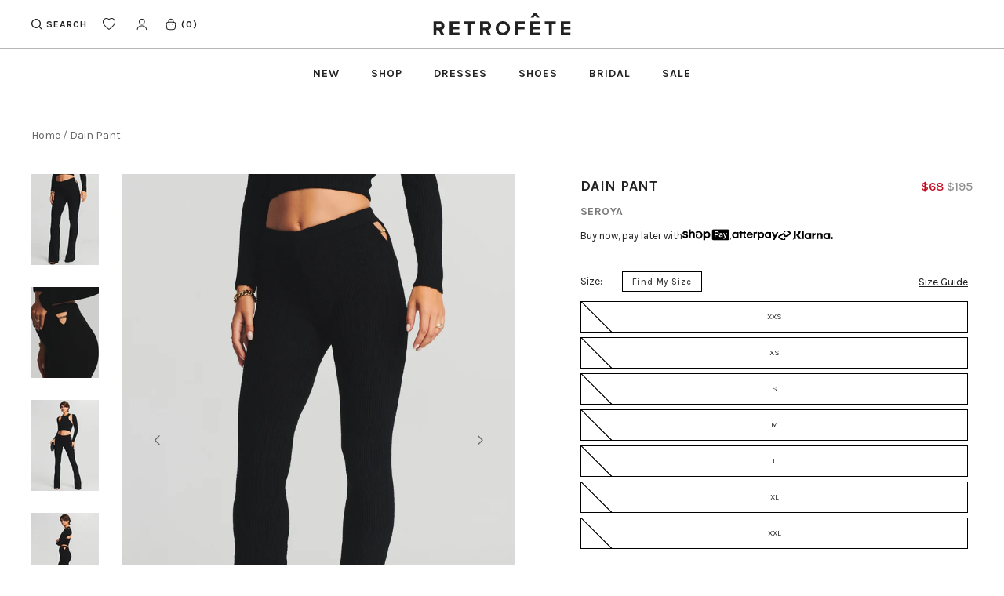

--- FILE ---
content_type: text/html; charset=utf-8
request_url: https://retrofete.com/products/dain-pant-blk
body_size: 128416
content:
<!doctype html>
<!--[if IE 9]> <html class="ie9 no-js supports-no-cookies" lang="en"> <![endif]-->
<!-- [if (gt IE 9)|!(IE)]><! -->
<html class="no-js supports-no-cookies" lang="en">
  <!-- <![endif] -->
  <head>
    <!-- Fast Simon --><script id="autocomplete-initilizer" src="https://static-autocomplete.fastsimon.com/fast-simon-autocomplete-init.umd.js?mode=shopify&UUID=ca4fbf3f-ecfd-4d6f-9e68-7679263ae82f&store=2459369523" async> </script><!-- Fast Simon -->
  

    <!-- Start of Shoplift scripts -->
    <!-- 2025-04-18T01:00:11.3114223Z -->
<style>.shoplift-hide { opacity: 0 !important; }</style>
<style id="sl-preview-bar-hide">#preview-bar-iframe, #PBarNextFrameWrapper { display: none !important; }</style>
<script type="text/javascript">(function(rootPath, template, themeRole, themeId, isThemePreview){ /* Generated on 2026-01-24T22:47:57.4906950Z */(function(){"use strict";var $=document.createElement("style");$.textContent=`#shoplift-preview-control{position:fixed;max-width:332px;height:56px;background-color:#141414;z-index:9999;bottom:20px;display:flex;border-radius:8px;box-shadow:13px 22px 7px #0000,9px 14px 7px #00000003,5px 8px 6px #0000000d,2px 4px 4px #00000017,1px 1px 2px #0000001a,0 0 #0000001a;align-items:center;margin:0 auto;left:16px;right:16px;opacity:0;transform:translateY(20px);visibility:hidden;transition:opacity .4s ease-in-out,transform .4s ease-in-out,visibility 0s .4s}#shoplift-preview-control.visible{opacity:1;transform:translateY(0);visibility:visible;transition:opacity .4s ease-in-out,transform .4s ease-in-out,visibility 0s 0s}#shoplift-preview-control *{font-family:Inter,sans-serif;color:#fff;box-sizing:border-box;font-size:16px}#shoplift-preview-variant-title{font-weight:400;line-height:140%;font-size:16px;text-align:start;letter-spacing:-.16px;flex-grow:1;text-wrap:nowrap;overflow:hidden;text-overflow:ellipsis}#shoplift-preview-variant-selector{position:relative;display:block;padding:6px 0;height:100%;min-width:0;flex:1 1 auto}#shoplift-preview-variant-menu-trigger{border:none;cursor:pointer;width:100%;background-color:transparent;padding:0 16px;border-left:1px solid #333;border-right:1px solid #333;height:100%;display:flex;align-items:center;justify-content:start;gap:8px}#shoplift-preview-variant-selector .menu-variant-label{width:24px;height:24px;border-radius:50%;padding:6px;display:flex;justify-content:center;align-items:center;font-size:12px;font-style:normal;font-weight:600;line-height:100%;letter-spacing:-.12px;flex-shrink:0}#shoplift-preview-variant-selector .preview-variant-menu{position:absolute;bottom:110%;transform:translate3d(0,20px,0);visibility:hidden;pointer-events:none;opacity:0;cursor:pointer;background-color:#141414;border:1px solid #141414;border-radius:6px;width:100%;max-height:156px;overflow-y:auto;box-shadow:0 8px 16px #0003;z-index:1;transition:opacity .3s ease-in-out,transform .3s ease-in-out,visibility 0s .3s}#shoplift-preview-variant-selector .preview-variant-menu.preview-variant-menu__visible{visibility:visible;pointer-events:auto;opacity:100;transform:translateZ(0);transition:opacity .3s ease-in-out,transform .3s ease-in-out,visibility 0s 0s}@media screen and (max-width:400px){#shoplift-preview-variant-selector .preview-variant-menu{position:fixed;left:0;right:0;width:auto;bottom:110%}}#shoplift-preview-variant-selector .preview-variant-menu .preview-variant-menu--item{padding:12px 16px;display:flex;overflow:hidden}#shoplift-preview-variant-selector .preview-variant-menu .preview-variant-menu--item .menu-variant-label{margin-right:6px}#shoplift-preview-variant-selector .preview-variant-menu .preview-variant-menu--item span{overflow:hidden;text-overflow:ellipsis;text-wrap:nowrap;white-space:nowrap;color:#f6f6f6;font-size:14px;font-style:normal;font-weight:500}#shoplift-preview-variant-selector .preview-variant-menu .preview-variant-menu--item:hover{background-color:#545454}#shoplift-preview-variant-selector .preview-variant-menu .preview-variant-menu--item:last-of-type{border-bottom-left-radius:6px;border-bottom-right-radius:6px}#shoplift-preview-variant-selector .preview-variant-menu .preview-variant-menu--item:first-of-type{border-top-left-radius:6px;border-top-right-radius:6px}#shoplift-preview-control div:has(#shoplift-exit-preview-button){padding:0 16px}#shoplift-exit-preview-button{padding:6px 8px;font-weight:500;line-height:75%;border-radius:4px;background-color:transparent;border:none;text-decoration:none}#shoplift-exit-preview-button:hover{cursor:pointer;background-color:#333}/*$vite$:1*/`,document.head.appendChild($);var B=" daum[ /]| deusu/| yadirectfetcher|(?:^|[^g])news(?!sapphire)|(?<! (?:channel/|google/))google(?!(app|/google| pixel))|(?<! cu)bots?(?:\\b|_)|(?<!(?: ya| yandex|^job|inapp;) ?)search|(?<!(?:lib))http|(?<![hg]m)score|@[a-z][\\w-]+\\.|\\(\\)|\\.com|\\b\\d{13}\\b|^<|^[\\w \\.\\-\\(?:\\):]+(?:/v?\\d+(?:\\.\\d+)?(?:\\.\\d{1,10})*?)?(?:,|$)|^[^ ]{50,}$|^\\d+\\b|^\\w+/[\\w\\(\\)]*$|^active|^ad muncher|^amaya|^avsdevicesdk/|^biglotron|^bot|^bw/|^clamav[ /]|^client/|^cobweb/|^custom|^ddg[_-]android|^discourse|^dispatch/\\d|^downcast/|^duckduckgo|^facebook|^getright/|^gozilla/|^hobbit|^hotzonu|^hwcdn/|^jeode/|^jetty/|^jigsaw|^microsoft bits|^movabletype|^mozilla/\\d\\.\\d \\(compatible;?\\)$|^mozilla/\\d\\.\\d \\w*$|^navermailapp|^netsurf|^offline|^owler|^postman|^python|^rank|^read|^reed|^rest|^rss|^snapchat|^space bison|^svn|^swcd |^taringa|^thumbor/|^track|^valid|^w3c|^webbandit/|^webcopier|^wget|^whatsapp|^wordpress|^xenu link sleuth|^yahoo|^yandex|^zdm/\\d|^zoom marketplace/|^{{.*}}$|admin|analyzer|archive|ask jeeves/teoma|bit\\.ly/|bluecoat drtr|browsex|burpcollaborator|capture|catch|check|chrome-lighthouse|chromeframe|classifier|clean|cloud|crawl|cypress/|dareboost|datanyze|dejaclick|detect|dmbrowser|download|evc-batch/|feed|firephp|gomezagent|headless|httrack|hubspot marketing grader|hydra|ibisbrowser|images|insight|inspect|iplabel|ips-agent|java(?!;)|library|mail\\.ru/|manager|measure|neustar wpm|node|nutch|offbyone|optimize|pageburst|pagespeed|parser|perl|phantomjs|pingdom|powermarks|preview|proxy|ptst[ /]\\d|reputation|resolver|retriever|rexx;|rigor|rss\\b|scan|scrape|server|sogou|sparkler/|speedcurve|spider|splash|statuscake|synapse|synthetic|tools|torrent|trace|transcoder|url|virtuoso|wappalyzer|watch|webglance|webkit2png|whatcms/|zgrab",G=/bot|spider|crawl|http|lighthouse/i,V;function K(){if(V instanceof RegExp)return V;try{V=new RegExp(B,"i")}catch{V=G}return V}function j(l){return!!l&&K().test(l)}class L{timestamp;constructor(){this.timestamp=new Date}}class W extends L{type;testId;hypothesisId;constructor(t,e,i){super(),this.type=3,this.testId=t,this.hypothesisId=e,this.timestamp=i}}class J extends L{type;path;constructor(t){super(),this.type=4,this.path=t}}class Y extends L{type;cart;constructor(t){super(),this.type=5,this.cart=t}}class D extends Error{isBot;constructor(){super(),this.isBot=!0}}function Z(l,t,e){for(const i of t.selectors){const s=l.querySelectorAll(i.cssSelector);for(let r=0;r<s.length;r++)e(t.testId,t.hypothesisId)}H(l,t,(i,s,r,o,n)=>n(s,r),e)}function x(l,t,e){for(const i of t.selectors)F(l,t.testId,t.hypothesisId,i,e??(()=>{}));H(l,t,F,e??(()=>{}))}function M(l){return l.urlPatterns.reduce((t,e)=>{switch(e.operator){case"contains":return t+`.*${e}.*`;case"endsWith":return t+`.*${e}`;case"startsWith":return t+`${e}.*`}},"")}function H(l,t,e,i){new MutationObserver(()=>{for(const r of t.selectors)e(l,t.testId,t.hypothesisId,r,i)}).observe(l.documentElement,{childList:!0,subtree:!0})}function F(l,t,e,i,s){const r=l.querySelectorAll(i.cssSelector);for(let o=0;o<r.length;o++){let n=r.item(o);if(n instanceof HTMLElement&&n.dataset.shoplift!==""){n.dataset.shoplift="";for(const a of i.actions.sort(ot))n=Q(l,i.cssSelector,n,a)}}return r.length>0&&s?(s(t,e),!0):!1}function Q(l,t,e,i){switch(i.type){case"innerHtml":e.innerHTML=i.value;break;case"attribute":X(e,i.scope,i.value);break;case"css":tt(l,t,i.value);break;case"js":et(l,e,i);break;case"copy":return it(e);case"remove":st(e);break;case"move":rt(e,parseInt(i.value));break}return e}function X(l,t,e){l.setAttribute(t,e)}function tt(l,t,e){const i=l.createElement("style");i.innerHTML=`${t} { ${e} }`,l.getElementsByTagName("head")[0]?.appendChild(i)}function et(l,t,e){Function("document","element",`"use strict"; ${e.value}`)(l,t)}function it(l){const t=l.cloneNode(!0);if(!l.parentNode)throw"Can't copy node outside of DOM";return l.parentNode.insertBefore(t,l.nextSibling),t}function st(l){l.remove()}function rt(l,t){if(t===0)return;const e=Array.prototype.slice.call(l.parentElement.children).indexOf(l),i=Math.min(Math.max(e+t,0),l.parentElement.children.length-1);l.parentElement.children.item(i).insertAdjacentElement(t>0?"afterend":"beforebegin",l)}function ot(l,t){return N(l)-N(t)}function N(l){return l.type==="copy"||l.type==="remove"?0:1}var P=(l=>(l[l.Template=0]="Template",l[l.Theme=1]="Theme",l[l.UrlRedirect=2]="UrlRedirect",l[l.Script=3]="Script",l[l.Dom=4]="Dom",l[l.Price=5]="Price",l))(P||{});const nt="data:image/svg+xml,%3csvg%20width='12'%20height='12'%20viewBox='0%200%2012%2012'%20fill='none'%20xmlns='http://www.w3.org/2000/svg'%3e%3cpath%20d='M9.96001%207.90004C9.86501%207.90004%209.77001%207.86504%209.69501%207.79004L6.43501%204.53004C6.19501%204.29004%205.80501%204.29004%205.56501%204.53004L2.30501%207.79004C2.16001%207.93504%201.92001%207.93504%201.77501%207.79004C1.63001%207.64504%201.63001%207.40504%201.77501%207.26004L5.03501%204.00004C5.56501%203.47004%206.43001%203.47004%206.96501%204.00004L10.225%207.26004C10.37%207.40504%2010.37%207.64504%2010.225%207.79004C10.15%207.86004%2010.055%207.90004%209.96001%207.90004Z'%20fill='white'/%3e%3c/svg%3e",at="data:image/svg+xml,%3csvg%20width='14'%20height='24'%20viewBox='0%200%2014%2024'%20fill='none'%20xmlns='http://www.w3.org/2000/svg'%3e%3cpath%20d='M12.3976%2014.5255C12.2833%2013.8788%2012.0498%2013.3024%2011.6952%2012.7961C11.3416%2012.2898%2010.9209%2011.8353%2010.4353%2011.4317C9.94868%2011.0291%209.43546%2010.6488%208.89565%2010.292C8.48487%2010.049%208.09577%209.78565%207.72637%209.50402C7.35697%209.2224%207.08016%208.89503%206.89694%208.51987C6.71273%208.14471%206.67826%207.69533%206.79055%207.1697C6.86345%206.83216%206.97476%206.54647%207.12351%206.31162C7.27324%206.07778%207.47124%205.89986%207.7175%205.77684C7.96377%205.65483%208.21989%205.59383%208.48389%205.59383C8.88087%205.59383%209.17639%205.7016%209.3734%205.91714C9.56943%206.13268%209.68271%206.42345%209.71424%206.78946C9.74576%207.15547%209.72015%207.55401%209.63839%207.98509C9.55663%208.41617%209.43645%208.84724%209.27687%209.27934L13.5127%208.80149C13.9638%207.52656%2014.1017%206.42447%2013.9264%205.49725C13.751%204.56901%2013.2664%203.85122%2012.4724%203.34491C12.239%203.19648%2011.9779%203.07041%2011.6893%202.96569L12.0026%201.50979L9.86397%200L7.3875%201.50979L7.11169%202.78878C6.65166%202.8874%206.21724%203.01957%205.8114%203.19038C4.85292%203.594%204.06684%204.15115%203.45117%204.86385C2.83452%205.57655%202.42571%206.40108%202.22378%207.33847C2.06616%208.06947%202.04942%208.70796%202.17551%209.25087C2.30061%209.7948%202.52028%2010.2828%202.8355%2010.7139C3.14974%2011.145%203.51816%2011.5344%203.93977%2011.881C4.36039%2012.2288%204.782%2012.5521%205.20164%2012.851C5.68334%2013.1702%206.13844%2013.5169%206.56497%2013.8921C6.99052%2014.2672%207.31954%2014.7125%207.55004%2015.228C7.78055%2015.7445%207.81502%2016.3769%207.65347%2017.1262C7.56482%2017.5389%207.43676%2017.8765%207.27028%2018.1388C7.10381%2018.4011%206.89596%2018.5983%206.64772%2018.7295C6.3985%2018.8606%206.12071%2018.9267%205.8114%2018.9267C5.21641%2018.9267%204.79776%2018.6034%204.62833%2018.1632C4.4589%2017.7229%204.47367%2017.2583%204.60075%2016.5639C4.72782%2015.8705%205.05092%2015.1395%205.37107%2014.3699H1.17665C1.17665%2014.3699%200.207341%2016.1115%200.0310135%2017.6762C-0.0655232%2018.5302%200.0635208%2019.2653%200.41519%2019.8844C0.76686%2020.5036%201.33032%2020.9814%202.10655%2021.319C2.39222%2021.443%202.7104%2021.5447%203.05813%2021.623L2.54589%2024H7.17473L7.7047%2021.5386C8.08493%2021.442%208.43857%2021.3231%208.76562%2021.1787C9.73985%2020.7476%2010.52%2020.1427%2011.1071%2019.3649C11.6932%2018.5871%2012.0873%2017.7291%2012.2892%2016.7917C12.4744%2015.9295%2012.5099%2015.1741%2012.3966%2014.5275L12.3976%2014.5255Z'%20fill='white'/%3e%3c/svg%3e";async function lt(l){let t=l.replace(/-/g,"+").replace(/_/g,"/");for(;t.length%4;)t+="=";const e=atob(t),i=Uint8Array.from(e,o=>o.charCodeAt(0)),s=new Blob([i]).stream().pipeThrough(new DecompressionStream("gzip")),r=await new Response(s).text();return JSON.parse(r)}function _(l,t){return typeof t=="string"&&/\d{4}-\d{2}-\d{2}T\d{2}:\d{2}:\d{2}.\d+(?:Z|[+-]\d+)/.test(t)?new Date(t):t}function O(l,t){return t}function k(l,t=!1,e=!1,i=","){const s=l/100;if(e){const o=Math.round(s).toLocaleString("en-US");return i!==","?o.replace(/,/g,i):o}else{const r=t?",":".",o=s.toFixed(2).split("."),n=parseInt(o[0],10),a=o[1]??"00",c=n.toLocaleString("en-US");return i!==","?`${c.replace(/,/g,i)}${r}${a}`:t?`${c.replace(/,/g,".")}${r}${a}`:`${c}${r}${a}`}}function R(l,t,e,i){const s=t.replace("{{amount}}",k(l,!1,!1)).replace("{{amount_no_decimals}}",k(l,!1,!0)).replace("{{amount_with_comma_separator}}",k(l,!0,!1)).replace("{{amount_no_decimals_with_comma_separator}}",k(l,!0,!0)).replace("{{amount_with_space_separator}}",k(l,!1,!1," ")).replace("{{amount_no_decimals_with_space_separator}}",k(l,!1,!0," ")).replace("{{amount_with_apostrophe_separator}}",k(l,!1,!1,"'")).replace("{{amount_no_decimals_with_apostrophe_separator}}",k(l,!1,!0,"'")).replace("{{amount_with_period_and_space_separator}}",k(l,!1,!1,". ")).replace("{{amount_no_decimals_with_period_and_space_separator}}",k(l,!1,!0,". "));return i?`${s} ${e}`:s}function q(l){return l.replace(/[^\d.,\s-]/g,"").trim()}function ct(l){const t=new Map;for(const[e,i,s]of l.v)t.set(e,{priceInCents:i,compareAtPriceInCents:s});return t}function dt(l,t,e,i){const{priceInCents:s,compareAtPriceInCents:r}=e,{mf:o,c:n,cce:a}=i;if(l.getAttribute("data-sl-attribute-p")===t)l.innerHTML=R(s,o,n,a);else if(l.getAttribute("data-sl-attribute-cap")===t)r<=0||r<=s?l.remove():l.innerHTML=R(r,o,n,a);else if(l.getAttribute("data-sl-attribute-discount")===t&&!(r<=0||r<=s)){const h=Math.round((r-s)/r*100),u=q(R(r-s,o,n,!1)),p=l.getAttribute("data-sl-format")||"percent";p==="percent"?l.textContent=`-${h}%`:p==="amount"?l.textContent=`-${u}`:p==="both"&&(l.textContent=`-${h}% (-${u})`)}}function ht(l){const t=[],e={id:"url-pattern",operator:"contains",value:"/"};for(const[i,s,r]of l.v){t.push({id:`p-${i}`,cssSelector:`[data-sl-attribute-p="${i}"]`,urlPatterns:[e],actions:[{id:`p-action-${i}`,type:"innerHtml",scope:"price",value:R(s,l.mf,l.c,l.cce)}]});const o=r<=0||r<=s;if(t.push({id:`cap-${i}`,cssSelector:`[data-sl-attribute-cap="${i}"]`,urlPatterns:[e],actions:[{id:`cap-action-${i}`,type:o?"remove":"innerHtml",scope:"compare-at-price",value:o?"":R(r,l.mf,l.c,l.cce)}]}),!o&&r>s){const n=Math.round((r-s)/r*100),a=q(R(r-s,l.mf,l.c,!1));t.push({id:`d-${i}`,cssSelector:`[data-sl-attribute-discount="${i}"]`,urlPatterns:[e],actions:[{id:`d-action-${i}`,type:"js",scope:null,value:`(function(doc, el) {              var format = el.getAttribute('data-sl-format') || 'percent';              if (format === 'percent') {                el.textContent = '-${n}%';              } else if (format === 'amount') {                el.textContent = '-${a}';              } else if (format === 'both') {                el.textContent = '-${n}% (-${a})';              }            })`}]})}}return t}let U=!1;class pt{constructor(t,e,i,s,r,o,n,a,c,h,u){this.shop=t,this.host=e,this.eventHost=i,this.disableReferrerOverride=a,this.logHistory=[],this.legacySessionKey=`SHOPLIFT_SESSION_${this.shop}`,this.cssHideClass=s?"shoplift-hide":"",this.testConfigs=h.map(d=>({...d,startAt:new Date(d.startAt),statusHistory:d.statusHistory.map(v=>({...v,createdAt:new Date(v.createdAt)}))})),this.inactiveTestConfigs=u,this.sendPageView=!!r,this.shopliftDebug=o===!0,this.gaConfig=n!=={"sendEvents":false,"mode":"gtag"}?n:{sendEvents:!1},this.fetch=window.fetch.bind(window),this.localStorageSet=window.localStorage.setItem.bind(window.localStorage),this.localStorageGet=window.localStorage.getItem.bind(window.localStorage);const p=this.getDeviceType();this.device=p!=="tablet"?p:"mobile",this.state=this.loadState(),this.shopifyAnalyticsId=this.getShopifyAnalyticsId(),this.testsFilteredByAudience=h.filter(d=>d.status=="active"),this.getCountryTimeout=c===1000?1e3:c,this.log("State Loaded",JSON.stringify(this.state))}DATA_SL_ATTRIBUTE_P="data-sl-attribute-p";DATA_SL_TEST_ID="data-sl-test-id";VIEWPORT_TRACK_THRESHOLD=.5;temporarySessionKey="Shoplift_Session";essentialSessionKey="Shoplift_Essential";analyticsSessionKey="Shoplift_Analytics";priceSelectorsSessionKey="Shoplift_PriceSelectors";legacySessionKey;cssHideClass;testConfigs;inactiveTestConfigs;testsFilteredByAudience;sendPageView;shopliftDebug;gaConfig;getCountryTimeout;state;shopifyAnalyticsId;cookie=document.cookie;isSyncing=!1;isSyncingGA=!1;fetch;localStorageSet;localStorageGet;sessionStorageSet=window.sessionStorage.setItem.bind(window.sessionStorage);sessionStorageGet=window.sessionStorage.getItem.bind(window.sessionStorage);urlParams=new URLSearchParams(window.location.search);device;logHistory;activeViewportObservers=new Map;deriveCategoryFromExistingTests(){if(!this.state.temporary.testCategory&&this.state.essential.visitorTests.length>0){const t=this.state.essential.visitorTests.some(e=>{if(!e.hypothesisId)return!1;const i=this.getHypothesis(e.hypothesisId);return i&&["theme","basicScript","price"].includes(i.type)});this.state.temporary.testCategory=t?"global":"conditional",this.persistTemporaryState(),this.log("Derived test category from existing visitorTests: %s",this.state.temporary.testCategory)}}async init(){try{if(this.log("Shoplift script initializing"),window.Shopify&&window.Shopify.designMode){this.log("Skipping script for design mode");return}if(window.location.href.includes("slScreenshot=true")){this.log("Skipping script for screenshot");return}if(window.location.hostname.endsWith(".edgemesh.com")){this.log("Skipping script for preview");return}if(window.location.href.includes("isShopliftMerchant")){const e=this.urlParams.get("isShopliftMerchant")==="true";this.log("Setting merchant session to %s",e),this.state.temporary.isMerchant=e,this.persistTemporaryState()}if(this.state.temporary.isMerchant){this.log("Setting up preview for merchant"),typeof window.shoplift!="object"&&this.setShopliftStub(),this.state.temporary.previewConfig||this.hidePage(),await this.initPreview(),document.querySelector("#sl-preview-bar-hide")?.remove();return}if(this.state.temporary.previewConfig=void 0,j(navigator.userAgent))return;if(navigator.userAgent.includes("Chrome/118")){this.log("Random: %o",[Math.random(),Math.random(),Math.random()]);const e=await this.makeRequest({url:`${this.eventHost}/api/v0/events/ip`,method:"get"}).then(i=>i?.json());this.log(`IP: ${e}`),this.makeRequest({url:`${this.eventHost}/api/v0/logs`,method:"post",data:JSON.stringify(this.debugState(),O)}).catch()}if(this.shopifyAnalyticsId=this.getShopifyAnalyticsId(),this.monitorConsentChange(),this.checkForThemePreview())return;if(!this.disableReferrerOverride&&this.state.temporary.originalReferrer!=null){this.log(`Overriding referrer from '${document.referrer}' to '${this.state.temporary.originalReferrer}'`);const e=this.state.temporary.originalReferrer;delete this.state.temporary.originalReferrer,this.persistTemporaryState(),Object.defineProperty(document,"referrer",{get:()=>e,enumerable:!0,configurable:!0})}if(await this.refreshVisitor(this.shopifyAnalyticsId),await this.handleVisitorTest()){this.log("Redirecting for visitor test");return}this.setShoplift(),this.showPage(),this.ensureCartAttributesForExistingPriceTests(!1),await this.finalize(),console.log("SHOPLIFT SCRIPT INITIALIZED!")}catch(t){if(t instanceof D)return;throw t}finally{typeof window.shoplift!="object"&&this.setShopliftStub()}}getVariantColor(t){switch(t){case"a":return{text:"#141414",bg:"#E2E2E2"};case"b":return{text:"rgba(255, 255, 255, 1)",bg:"rgba(37, 99, 235, 1)"}}}getDefaultVariantTitle(t){return t.title?t.title:t.type==="price"?t.isControl?"Original prices":"Variant prices":t.isControl?"Original":"Untitled variant "+t.label.toUpperCase()}async initPreview(){const t=this.urlParams.get("previewConfig");if(t){this.state.temporary.previewConfig=void 0,this.log("Setting up the preview"),this.log("Found preview config, writing to temporary state");const e=await lt(t);if(this.state.temporary.previewConfig=e,this.state.temporary.previewConfig.testTypeCategory===P.Price){this.hidePage(!0);const s=this.state.temporary.previewConfig;let r=`${this.host}/api/dom-selectors/${s.storeId}/${s.testId}/${s.isDraft||!1}`;s.shopifyProductId&&(r+=`?productId=${s.shopifyProductId}`);const o=await this.makeJsonRequest({method:"get",url:r}).catch(n=>(this.log("Error getting domSelectors",n),null));s.variants.forEach(n=>n.domSelectors=o[n.id]?.domSelectors)}this.persistTemporaryState();const i=new URL(window.location.toString());i.searchParams.delete("previewConfig"),this.queueRedirect(i)}else if(this.state.temporary.previewConfig){this.showPage();const e=this.state.temporary.previewConfig;e.testTypeCategory===P.Template&&this.handleTemplatePreview(e)&&this.initPreviewControls(e),e.testTypeCategory===P.UrlRedirect&&this.handleUrlPreview(e)&&this.initPreviewControls(e),e.testTypeCategory===P.Script&&this.handleScriptPreview(e)&&this.initPreviewControls(e),e.testTypeCategory===P.Price&&await this.handlePricePreview(e)&&this.initPreviewControls(e)}}initPreviewControls(t){document.addEventListener("DOMContentLoaded",()=>{const e=t.variants.find(v=>v.id===t.currentVariant),i=e?.label||"a",s=t.variants,r=document.createElement("div");r.id="shoplift-preview-control";const o=document.createElement("div"),n=document.createElement("img");n.src=at,n.height=24,n.width=14,o.style.padding="0 16px",o.style.lineHeight="100%",o.appendChild(n),r.appendChild(o);const a=document.createElement("div");a.id="shoplift-preview-variant-selector";const c=document.createElement("button");c.id="shoplift-preview-variant-menu-trigger";const h=document.createElement("div");h.className="menu-variant-label",h.style.backgroundColor=this.getVariantColor(i).bg,h.style.color=this.getVariantColor(i).text,h.innerText=i.toUpperCase(),c.appendChild(h);const u=document.createElement("span");if(u.id="shoplift-preview-variant-title",u.innerText=e?this.getDefaultVariantTitle(e):"Untitled variant "+i.toUpperCase(),c.appendChild(u),s.length>1){const v=document.createElement("img");v.src=nt,v.width=12,v.height=12,v.style.height="12px",v.style.width="12px",c.appendChild(v);const T=document.createElement("div");T.className="preview-variant-menu";for(const m of t.variants.filter(S=>S.id!==t.currentVariant)){const S=document.createElement("div");S.className="preview-variant-menu--item";const I=document.createElement("div");I.className="menu-variant-label",I.style.backgroundColor=this.getVariantColor(m.label).bg,I.style.color=this.getVariantColor(m.label).text,I.style.flexShrink="0",I.innerText=m.label.toUpperCase(),S.appendChild(I);const y=document.createElement("span");y.innerText=this.getDefaultVariantTitle(m),S.appendChild(y),S.addEventListener("click",()=>{this.pickVariant(m.id)}),T.appendChild(S)}a.appendChild(T),c.addEventListener("click",()=>{T.className!=="preview-variant-menu preview-variant-menu__visible"?T.classList.add("preview-variant-menu__visible"):T.classList.remove("preview-variant-menu__visible")}),document.addEventListener("click",m=>{m.target instanceof Element&&!c.contains(m.target)&&T.className==="preview-variant-menu preview-variant-menu__visible"&&T.classList.remove("preview-variant-menu__visible")})}else c.style.pointerEvents="none",h.style.margin="0";a.appendChild(c),r.appendChild(a);const p=document.createElement("div"),d=document.createElement("button");d.id="shoplift-exit-preview-button",d.innerText="Exit",p.appendChild(d),d.addEventListener("click",()=>{this.exitPreview()}),r.appendChild(p),document.body.appendChild(r),requestAnimationFrame(()=>{r.classList.add("visible")})}),this.ensureCartAttributesForExistingPriceTests(!0)}pickVariant(t){if(this.state.temporary.previewConfig){const e=this.state.temporary.previewConfig,i=new URL(window.location.toString());if(e.testTypeCategory===P.UrlRedirect){const s=e.variants.find(r=>r.id===e.currentVariant)?.redirectUrl;if(i.pathname===s){const r=e.variants.find(o=>o.id===t)?.redirectUrl;r&&(i.pathname=r)}}if(e.testTypeCategory===P.Template){const s=e.variants.find(r=>r.id===e.currentVariant)?.pathName;if(s&&i.pathname===s){const r=e.variants.find(o=>o.id===t)?.pathName;r&&r!==s&&(i.pathname=r)}}e.currentVariant=t,this.persistTemporaryState(),this.queueRedirect(i)}}exitPreview(){const t=new URL(window.location.toString());if(this.state.temporary.previewConfig?.testTypeCategory===P.Template&&t.searchParams.delete("view"),this.state.temporary.previewConfig?.testTypeCategory===P.Script&&t.searchParams.delete("slVariant"),this.state.temporary.previewConfig?.testTypeCategory===P.UrlRedirect){const i=this.state.temporary.previewConfig.variants.filter(r=>!r.isControl&&r.redirectUrl!==null).map(r=>r.redirectUrl),s=this.state.temporary.previewConfig.variants.find(r=>r.label==="a")?.redirectUrl;i.includes(t.pathname)&&s&&(t.pathname=s)}this.state.temporary.previewConfig=void 0,this.persistTemporaryState(),this.hidePage(),this.queueRedirect(t)}handleTemplatePreview(t){const e=t.currentVariant,i=t.variants.find(a=>a.id===e);if(!i)return!1;const s=t.variants.find(a=>a.isControl);if(!s)return!1;this.log("Setting up template preview for type",s.type);const r=new URL(window.location.toString()),o=r.searchParams.get("view"),n=i.type===s.type;return!n&&!i.isControl&&template.suffix===s.affix&&this.typeFromTemplate()===s.type&&i.pathName!==null?(this.log("Hit control template type, redirecting to the variant url"),this.hidePage(),r.pathname=i.pathName,this.queueRedirect(r),!0):(!i.isControl&&this.typeFromTemplate()==i.type&&template.suffix===s.affix&&n&&o!==(i.affix||"__DEFAULT__")&&(this.log("Template type and affix match control, updating the view param"),r.searchParams.delete("view"),this.log("Setting the new viewParam to",i.affix||"__DEFAULT__"),this.hidePage(),r.searchParams.set("view",i.affix||"__DEFAULT__"),this.queueRedirect(r)),o!==null&&o!==i.affix&&(r.searchParams.delete("view"),this.hidePage(),this.queueRedirect(r)),!0)}handleUrlPreview(t){const e=t.currentVariant,i=t.variants.find(o=>o.id===e),s=t.variants.find(o=>o.isControl)?.redirectUrl;if(!i)return!1;this.log("Setting up URL redirect preview");const r=new URL(window.location.toString());return r.pathname===s&&!i.isControl&&i.redirectUrl!==null&&(this.log("Url matches control, redirecting"),this.hidePage(),r.pathname=i.redirectUrl,this.queueRedirect(r)),!0}handleScriptPreview(t){const e=t.currentVariant,i=t.variants.find(o=>o.id===e);if(!i)return!1;this.log("Setting up script preview");const s=new URL(window.location.toString());return s.searchParams.get("slVariant")!==i.id&&(this.log("current id doesn't match the variant, redirecting"),s.searchParams.delete("slVariant"),this.log("Setting the new slVariantParam"),this.hidePage(),s.searchParams.set("slVariant",i.id),this.queueRedirect(s)),!0}async handlePricePreview(t){const e=t.currentVariant,i=t.variants.find(s=>s.id===e);return i?(this.log("Setting up price preview"),i.domSelectors&&i.domSelectors.length>0&&(x(document,{testId:t.testId,hypothesisId:i.id,selectors:i.domSelectors}),this.ensureCartAttributesForExistingPriceTests(!0)),!0):!1}async finalize(){const t=await this.getCartState();t!==null&&this.queueCartUpdate(t),this.pruneStateAndSave(),await this.syncAllEvents()}setShoplift(){this.log("Setting up public API");const e=this.urlParams.get("slVariant")==="true",i=e?null:this.urlParams.get("slVariant");window.shoplift={isHypothesisActive:async s=>{if(this.log("Script checking variant for hypothesis '%s'",s),e)return this.log("Forcing variant for hypothesis '%s'",s),!0;if(i!==null)return this.log("Forcing hypothesis '%s'",i),s===i;const r=this.testConfigs.find(n=>n.hypotheses.some(a=>a.id===s));if(!r)return this.log("No test found for hypothesis '%s'",s),!1;const o=this.state.essential.visitorTests.find(n=>n.testId===r.id);return o?(this.log("Active visitor test found",s),o.hypothesisId===s):(await this.manuallySplitVisitor(r),this.testConfigs.some(n=>n.hypotheses.some(a=>a.id===s&&this.state.essential.visitorTests.some(c=>c.hypothesisId===a.id))))},setAnalyticsConsent:async s=>{await this.onConsentChange(s,!0)},getVisitorData:()=>({visitor:this.state.analytics.visitor,visitorTests:this.state.essential.visitorTests.filter(s=>!s.isInvalid).map(s=>{const{shouldSendToGa:r,savedAt:o,...n}=s;return n})})}}setShopliftStub(){this.log("Setting up stubbed public API");const e=this.urlParams.get("slVariant")==="true",i=e?null:this.urlParams.get("slVariant");window.shoplift={isHypothesisActive:s=>Promise.resolve(e||s===i),setAnalyticsConsent:()=>Promise.resolve(),getVisitorData:()=>({visitor:null,visitorTests:[]})}}async manuallySplitVisitor(t){this.log("Starting manual split for test '%s'",t.id),await this.handleVisitorTest([t]);const e=this.getReservationForTest(t.id);e&&!e.isRealized&&e.entryCriteriaKey&&(this.log("Realizing manual API reservation for test '%s'",t.id),this.realizeReservationForCriteria(e.entryCriteriaKey)),this.saveState(),this.syncAllEvents()}async handleVisitorTest(t){await this.filterTestsByAudience(this.testConfigs,this.state.analytics.visitor??this.buildBaseVisitor(),this.state.essential.visitorTests),this.deriveCategoryFromExistingTests(),this.clearStaleReservations();let e=t?t.filter(i=>this.testsFilteredByAudience.some(s=>s.id===i.id)):[...this.testsForUrl(this.testsFilteredByAudience),...this.domTestsForUrl(this.testsFilteredByAudience)];try{if(e.length===0)return this.log("No tests found"),!1;this.log("Checking for existing visitor test on page");const i=this.getCurrentVisitorHypothesis(e);if(i){this.log("Found current visitor test");const a=this.considerRedirect(i);return a&&(this.log("Redirecting for current visitor test"),this.redirect(i)),a}const s=this.getReservationForCurrentPage();if(s){this.log("Found matching reservation for current page: %s",s.testId);const a=this.getHypothesis(s.hypothesisId);if(a){a.type!=="price"&&this.realizeReservationForCriteria(s.entryCriteriaKey);const c=this.considerRedirect(a);return c&&this.redirect(a),c}}this.log("No active test relation for test page");const r=this.testsForUrl(this.inactiveTestConfigs.filter(a=>this.testIsPaused(a)&&a.hypotheses.some(c=>this.state.essential.visitorTests.some(h=>h.hypothesisId===c.id)))).map(a=>a.id);if(r.length>0)return this.log("Visitor has paused tests for test page, skipping test assignment: %o",r),!1;if(!this.state.temporary.testCategory){const a=this.testsFilteredByAudience.filter(h=>this.isGlobalEntryCriteria(this.getEntryCriteriaKey(h))),c=this.testsFilteredByAudience.filter(h=>!this.isGlobalEntryCriteria(this.getEntryCriteriaKey(h)));if(this.log("Category dice roll - global tests: %o, conditional tests: %o",a.map(h=>({id:h.id,title:h.title,criteria:this.getEntryCriteriaKey(h)})),c.map(h=>({id:h.id,title:h.title,criteria:this.getEntryCriteriaKey(h)}))),a.length>0&&c.length>0){const h=a.length,u=c.length,p=h+u,d=Math.random()*p;this.state.temporary.testCategory=d<h?"global":"conditional",this.log("Category dice roll: rolled %.2f of %d (global weight: %d, conditional weight: %d), selected '%s'",d,p,h,u,this.state.temporary.testCategory)}else a.length>0?(this.state.temporary.testCategory="global",this.log("Only global tests available, setting category to global")):(this.state.temporary.testCategory="conditional",this.log("Only conditional tests available, setting category to conditional"));this.persistTemporaryState()}const o=this.state.temporary.testCategory;if(this.log("Visitor test category: %s",o),o==="global"){const a=this.testsFilteredByAudience.filter(c=>!this.isGlobalEntryCriteria(this.getEntryCriteriaKey(c)));for(const c of a)this.markTestAsBlocked(c,"category:global");e=e.filter(c=>this.isGlobalEntryCriteria(this.getEntryCriteriaKey(c)))}else{const a=this.testsFilteredByAudience.filter(c=>this.isGlobalEntryCriteria(this.getEntryCriteriaKey(c)));for(const c of a)this.markTestAsBlocked(c,"category:conditional");e=e.filter(c=>!this.isGlobalEntryCriteria(this.getEntryCriteriaKey(c)))}if(e.length===0)return this.log("No tests remaining after category filter"),!1;this.createReservations(e);const n=this.getReservationForCurrentPage();if(n&&!n.isRealized){const a=this.getHypothesis(n.hypothesisId);if(a){a.type!=="price"&&this.realizeReservationForCriteria(n.entryCriteriaKey);const c=this.considerRedirect(a);return c&&(this.log("Redirecting for new test"),this.redirect(a)),c}}return!1}finally{this.includeInDomTests(),this.saveState()}}includeInDomTests(){this.applyControlForAudienceFilteredPriceTests();const t=this.getDomTestsForCurrentUrl(),e=this.getVisitorDomHypothesis(t);for(const i of t){this.log("Evaluating dom test '%s'",i.id);const s=i.hypotheses.some(d=>d.type==="price");if(this.state.essential.visitorTests.find(d=>d.testId===i.id&&d.isInvalid&&!d.hypothesisId)){if(this.log("Visitor is blocked from test '%s', applying control prices if price test",i.id),s){const d=i.hypotheses.find(v=>v.isControl);d?.priceData&&(this.applyPriceTestWithMapLookup(i.id,d,[d],()=>{this.log("Control prices applied for blocked visitor, no metrics tracked")}),this.updatePriceTestHiddenInputs(i.id,"control",!1))}continue}const o=this.getReservationForTest(i.id);let n=null,a=!1;const c=e.find(d=>i.hypotheses.some(v=>d.id===v.id));if(o)n=this.getHypothesis(o.hypothesisId)??null,this.log("Using reserved hypothesis '%s' for test '%s'",o.hypothesisId,i.id);else if(c)n=c,this.log("Using existing hypothesis assignment for test '%s'",i.id);else if(s){const d=this.visitorActiveTestTypeWithReservations();d?(a=!0,this.log("Visitor already in test type '%s', treating as non-test for price test '%s'",d,i.id)):n=this.pickHypothesis(i)}else n=this.pickHypothesis(i);if(a&&s){const d=i.hypotheses.find(v=>v.isControl);d?.priceData&&(this.log("Applying control prices for non-test visitor on price test '%s' (Map-based)",i.id),this.applyPriceTestWithMapLookup(i.id,d,[d],()=>{this.log("Control prices applied for non-test visitor, no metrics tracked")}),this.updatePriceTestHiddenInputs(i.id,"control",!1));continue}if(!n){this.log("Failed to pick hypothesis for test");continue}const h=i.bayesianRevision??4,u=n.type==="price",p=h>=5;if(u&&p){if(this.log(`Price test with Map-based lookup (v${h}): ${i.id}`),!n.priceData){this.log("No price data for hypothesis '%s', skipping",n.id);continue}const d=n.isControl?"control":"variant";this.log(`Setting up Map-based price test for ${d} (test: ${i.id})`),this.applyPriceTestWithMapLookup(i.id,n,i.hypotheses,v=>{const T=this.getReservationForTest(v);T&&!T.isRealized&&T.entryCriteriaKey?this.realizeReservationForCriteria(T.entryCriteriaKey):this.queueAddVisitorToTest(v,n),this.saveState(),this.queuePageView(window.location.pathname),this.syncAllEvents()});continue}if(u&&!p){this.log(`Price test without viewport tracking (v${h}): ${i.id}`);const d=this.getDomSelectorsForHypothesis(n);if(d.length===0)continue;x(document,{testId:i.id,hypothesisId:n.id,selectors:d},v=>{this.queueAddVisitorToTest(v,n),this.saveState(),this.queuePageView(window.location.pathname),this.syncAllEvents()});continue}if(!n.domSelectors||n.domSelectors.length===0){this.log("No selectors found, skipping hypothesis");continue}x(document,{testId:i.id,hypothesisId:n.id,selectors:n.domSelectors},d=>{this.queueAddVisitorToTest(d,n),this.saveState(),this.queuePageView(window.location.pathname),this.syncAllEvents()})}}considerRedirect(t){if(this.log("Considering redirect for hypothesis '%s'",t.id),t.isControl)return this.log("Skipping redirect for control"),!1;if(t.type==="basicScript"||t.type==="manualScript")return this.log("Skipping redirect for script test"),!1;const e=this.state.essential.visitorTests.find(o=>o.hypothesisId===t.id),i=new URL(window.location.toString()),r=new URLSearchParams(window.location.search).get("view");if(t.type==="theme"){if(!(t.themeId===themeId)){if(this.log("Theme id '%s' is not hypothesis theme ID '%s'",t.themeId,themeId),e&&e.themeId!==t.themeId&&(e.themeId===themeId||!this.isThemePreview()))this.log("On old theme, redirecting and updating local visitor"),e.themeId=t.themeId;else if(this.isThemePreview())return this.log("On non-test theme, skipping redirect"),!1;return this.log("Hiding page to redirect for theme test"),this.hidePage(),!0}return!1}else if(t.type!=="dom"&&t.type!=="price"&&t.affix!==template.suffix&&t.affix!==r||t.redirectPath&&!i.pathname.endsWith(t.redirectPath))return this.log("Hiding page to redirect for template test"),this.hidePage(),!0;return this.log("Not redirecting"),!1}redirect(t){if(this.log("Redirecting to hypothesis '%s'",t.id),t.isControl)return;const e=new URL(window.location.toString());if(e.searchParams.delete("view"),t.redirectPath){const i=RegExp("^(/w{2}-w{2})/").exec(e.pathname);if(i&&i.length>1){const s=i[1];e.pathname=`${s}${t.redirectPath}`}else e.pathname=t.redirectPath}else t.type==="theme"?(e.searchParams.set("_ab","0"),e.searchParams.set("_fd","0"),e.searchParams.set("_sc","1"),e.searchParams.set("preview_theme_id",t.themeId.toString())):t.type!=="urlRedirect"&&e.searchParams.set("view",t.affix);this.queueRedirect(e)}async refreshVisitor(t){if(t===null||!this.state.essential.isFirstLoad||!this.testConfigs.some(i=>i.visitorOption!=="all"))return;this.log("Refreshing visitor"),this.hidePage();const e=await this.getVisitor(t);e&&e.id&&this.updateLocalVisitor(e)}buildBaseVisitor(){return{shopifyAnalyticsId:this.shopifyAnalyticsId,device:this.device,country:null,...this.state.essential.initialState}}getInitialState(){const t=this.getUTMValue("utm_source")??"",e=this.getUTMValue("utm_medium")??"",i=this.getUTMValue("utm_campaign")??"",s=this.getUTMValue("utm_content")??"",r=window.document.referrer,o=this.device;return{createdAt:new Date,utmSource:t,utmMedium:e,utmCampaign:i,utmContent:s,referrer:r,device:o}}checkForThemePreview(){return this.log("Checking for theme preview"),window.location.hostname.endsWith(".shopifypreview.com")?(this.log("on shopify preview domain"),this.clearThemeBar(!0,!1,this.state),document.querySelector("#sl-preview-bar-hide")?.remove(),!1):this.isThemePreview()?this.state.essential.visitorTests.some(t=>t.isThemeTest&&t.hypothesisId!=null&&this.getHypothesis(t.hypothesisId)&&t.themeId===themeId)?(this.log("On active theme test, removing theme bar"),this.clearThemeBar(!1,!0,this.state),!1):this.state.essential.visitorTests.some(t=>t.isThemeTest&&t.hypothesisId!=null&&!this.getHypothesis(t.hypothesisId)&&t.themeId===themeId)?(this.log("Visitor is on an inactive theme test, redirecting to main theme"),this.redirectToMainTheme(),!0):this.state.essential.isFirstLoad?(this.log("No visitor found on theme preview, redirecting to main theme"),this.redirectToMainTheme(),!0):this.inactiveTestConfigs.some(t=>t.hypotheses.some(e=>e.themeId===themeId))?(this.log("Current theme is an inactive theme test, redirecting to main theme"),this.redirectToMainTheme(),!0):this.testConfigs.some(t=>t.hypotheses.some(e=>e.themeId===themeId))?(this.log("Falling back to clearing theme bar"),this.clearThemeBar(!1,!0,this.state),!1):(this.log("No tests on current theme, skipping script"),this.clearThemeBar(!0,!1,this.state),document.querySelector("#sl-preview-bar-hide")?.remove(),!0):(this.log("Not on theme preview"),this.clearThemeBar(!0,!1,this.state),!1)}redirectToMainTheme(){this.hidePage();const t=new URL(window.location.toString());t.searchParams.set("preview_theme_id",""),this.queueRedirect(t)}testsForUrl(t){const e=new URL(window.location.href),i=this.typeFromTemplate();return t.filter(s=>s.hypotheses.some(r=>r.type!=="dom"&&r.type!=="price"&&(r.isControl&&r.type===i&&r.affix===template.suffix||r.type==="theme"||r.isControl&&r.type==="urlRedirect"&&r.redirectPath&&e.pathname.endsWith(r.redirectPath)||r.type==="basicScript"))&&(s.ignoreTestViewParameterEnforcement||!e.searchParams.has("view")||s.hypotheses.map(r=>r.affix).includes(e.searchParams.get("view")??"")))}domTestsForUrl(t){const e=new URL(window.location.href);return t.filter(i=>i.hypotheses.some(s=>s.type!=="dom"&&s.type!=="price"?!1:s.type==="price"&&s.priceData&&s.priceData.v.length>0?!0:s.domSelectors&&s.domSelectors.some(r=>new RegExp(M(r)).test(e.toString()))))}async filterTestsByAudience(t,e,i){const s=[];let r=e.country;!r&&t.some(o=>o.requiresCountry&&!i.some(n=>n.testId===o.id))&&(this.log("Hiding page to check geoip"),this.hidePage(),r=await this.makeJsonRequest({method:"get",url:`${this.eventHost}/api/v0/visitors/get-country`,signal:AbortSignal.timeout(this.getCountryTimeout)}).catch(o=>(this.log("Error getting country",o),null)));for(const o of t){if(this.log("Checking audience for test '%s'",o.id),this.state.essential.visitorTests.some(c=>c.testId===o.id&&c.hypothesisId==null)){console.log(`Skipping blocked test '${o.id}'`);continue}const n=this.visitorCreatedDuringTestActive(o.statusHistory);(i.some(c=>c.testId===o.id&&(o.device==="all"||o.device===e.device&&o.device===this.device))||this.isTargetAudience(o,e,n,r))&&(this.log("Visitor is in audience for test '%s'",o.id),s.push(o))}this.testsFilteredByAudience=s}isTargetAudience(t,e,i,s){const r=this.getChannel(e);return(t.device==="all"||t.device===e.device&&t.device===this.device)&&(t.visitorOption==="all"||t.visitorOption==="new"&&i||t.visitorOption==="returning"&&!i)&&(t.targetAudiences.length===0||t.targetAudiences.reduce((o,n)=>o||n.reduce((a,c)=>a&&c(e,i,r,s),!0),!1))}visitorCreatedDuringTestActive(t){let e="";for(const i of t){if(this.state.analytics.visitor!==null&&this.state.analytics.visitor.createdAt<i.createdAt||this.state.essential.initialState.createdAt<i.createdAt)break;e=i.status}return e==="active"}getDomTestsForCurrentUrl(){return this.domTestsForUrl(this.testsFilteredByAudience)}getCurrentVisitorHypothesis(t){return t.flatMap(e=>e.hypotheses).find(e=>e.type!=="dom"&&e.type!=="price"&&this.state.essential.visitorTests.some(i=>i.hypothesisId===e.id))}getVisitorDomHypothesis(t){return t.flatMap(e=>e.hypotheses).filter(e=>(e.type==="dom"||e.type==="price")&&this.state.essential.visitorTests.some(i=>i.hypothesisId===e.id))}getHypothesis(t){return this.testConfigs.filter(e=>e.hypotheses.some(i=>i.id===t)).map(e=>e.hypotheses.find(i=>i.id===t))[0]}getDomSelectorsForHypothesis(t){if(!t)return[];if(t.domSelectors&&t.domSelectors.length>0)return t.domSelectors;if(t.priceData){const e=`${this.priceSelectorsSessionKey}_${t.id}`;try{const s=sessionStorage.getItem(e);if(s){const r=JSON.parse(s);return t.domSelectors=r,this.log("Loaded %d price selectors from cache for hypothesis '%s'",r.length,t.id),r}}catch{}const i=ht(t.priceData);t.domSelectors=i;try{sessionStorage.setItem(e,JSON.stringify(i)),this.log("Generated and cached %d price selectors for hypothesis '%s'",i.length,t.id)}catch{this.log("Generated %d price selectors for hypothesis '%s' (cache unavailable)",i.length,t.id)}return i}return[]}hasThemeTest(t){return t.some(e=>e.hypotheses.some(i=>i.type==="theme"))}hasTestThatIsNotThemeTest(t){return t.some(e=>e.hypotheses.some(i=>i.type!=="theme"&&i.type!=="dom"&&i.type!=="price"))}hasThemeAndOtherTestTypes(t){return this.hasThemeTest(t)&&this.hasTestThatIsNotThemeTest(t)}testIsPaused(t){return t.status==="paused"||t.status==="incompatible"||t.status==="suspended"}visitorActiveTestType(){const t=this.state.essential.visitorTests.filter(e=>this.testConfigs.some(i=>i.hypotheses.some(s=>s.id==e.hypothesisId)));return t.length===0?null:t.some(e=>e.isThemeTest)?"theme":"templateOrUrlRedirect"}getReservationType(t){return t==="price"||this.isTemplateTestType(t)?"deferred":"immediate"}isTemplateTestType(t){return["product","collection","landing","index","cart","search","blog","article","collectionList"].includes(t)}getEntryCriteriaKey(t){const e=t.hypotheses.find(i=>i.isControl);if(!e)return`unknown:${t.id}`;switch(e.type){case"theme":return"global:theme";case"basicScript":return"global:autoApi";case"price":return"global:price";case"manualScript":return`conditional:manualApi:${t.id}`;case"urlRedirect":return`conditional:url:${e.redirectPath||"unknown"}`;default:return`conditional:template:${e.type}`}}isGlobalEntryCriteria(t){return t.startsWith("global:")}groupTestsByEntryCriteria(t){const e=new Map;for(const i of t){const s=this.getEntryCriteriaKey(i),r=e.get(s)||[];r.push(i),e.set(s,r)}return e}doesCurrentPageMatchEntryCriteria(t){if(this.isGlobalEntryCriteria(t))return!0;if(t==="conditional:manualApi")return!1;if(t.startsWith("conditional:url:")){const e=t.replace("conditional:url:","");return window.location.pathname.endsWith(e)}if(t.startsWith("conditional:template:")){const e=t.replace("conditional:template:","");return this.typeFromTemplate()===e}return!1}hasActiveReservation(){const t=this.getActiveReservations();return Object.values(t).some(e=>!e.isRealized)}getActiveReservation(){const t=this.getActiveReservations();return Object.values(t).find(e=>!e.isRealized)??null}clearStaleReservations(){const t=this.state.temporary.testReservations;if(!t)return;let e=!1;for(const[i,s]of Object.entries(t)){const r=this.testConfigs.find(n=>n.id===s.testId);if(!r){this.log("Test '%s' no longer in config, clearing reservation for criteria '%s'",s.testId,i),delete t[i],e=!0;continue}if(r.status!=="active"){this.log("Test '%s' status is '%s', clearing reservation for criteria '%s'",s.testId,r.status,i),delete t[i],e=!0;continue}this.testsFilteredByAudience.some(n=>n.id===s.testId)||(this.log("Visitor no longer passes audience for test '%s', clearing reservation for criteria '%s'",s.testId,i),delete t[i],e=!0)}e&&this.persistTemporaryState()}createReservations(t){if(this.state.temporary.testReservations||(this.state.temporary.testReservations={}),this.state.temporary.rolledEntryCriteria||(this.state.temporary.rolledEntryCriteria=[]),this.state.temporary.testCategory==="global"){this.createSingleReservation(t,"global");return}const i=t.filter(n=>this.doesCurrentPageMatchEntryCriteria(this.getEntryCriteriaKey(n))),s=t.filter(n=>!this.doesCurrentPageMatchEntryCriteria(this.getEntryCriteriaKey(n)));this.log("Conditional tests split - matching current page: %d, not matching: %d",i.length,s.length),i.length>0&&this.log("Tests matching current page (same pool): %o",i.map(n=>({id:n.id,title:n.title,criteria:this.getEntryCriteriaKey(n)})));const r="conditional:current-page";if(i.length>0&&!this.state.temporary.rolledEntryCriteria.includes(r)){this.createSingleReservation(i,r);for(const n of i){const a=this.getEntryCriteriaKey(n);this.state.temporary.rolledEntryCriteria.includes(a)||this.state.temporary.rolledEntryCriteria.push(a)}}const o=this.groupTestsByEntryCriteria(s);for(const[n,a]of o){if(this.state.temporary.rolledEntryCriteria.includes(n)){this.log("Already rolled for criteria '%s', skipping",n);continue}if(a.some(m=>this.state.essential.visitorTests.some(S=>S.testId===m.id))){this.log("Visitor already has VT for criteria '%s', skipping",n),this.state.temporary.rolledEntryCriteria.push(n);continue}const h=[...a].sort((m,S)=>m.id.localeCompare(S.id));this.log("Test dice roll for criteria '%s' - available tests: %o",n,h.map(m=>({id:m.id,title:m.title})));const u=Math.floor(Math.random()*h.length),p=h[u];this.log("Test dice roll: picked index %d of %d, selected test '%s' (%s)",u+1,a.length,p.id,p.title);const d=this.pickHypothesis(p);if(!d){this.log("No hypothesis picked for test '%s'",p.id);continue}const v=this.getReservationType(d.type),T={testId:p.id,hypothesisId:d.id,testType:d.type,reservationType:v,isThemeTest:d.type==="theme",themeId:d.themeId,createdAt:new Date,isRealized:!1,entryCriteriaKey:n};this.state.temporary.testReservations[n]=T,this.state.temporary.rolledEntryCriteria.push(n),this.log("Created %s reservation for test '%s' (criteria: %s)",v,p.id,n);for(const m of a)m.id!==p.id&&this.markTestAsBlocked(m,n)}this.persistTemporaryState()}createSingleReservation(t,e){if(this.state.temporary.rolledEntryCriteria.includes(e)){this.log("Already rolled for pool '%s', skipping",e);return}if(t.some(u=>this.state.essential.visitorTests.some(p=>p.testId===u.id&&!p.isInvalid))){this.log("Visitor already has VT for pool '%s', skipping",e),this.state.temporary.rolledEntryCriteria.push(e);return}if(t.length===0){this.log("No tests in pool '%s'",e);return}const s=[...t].sort((u,p)=>u.id.localeCompare(p.id));this.log("Test dice roll for pool '%s' - available tests: %o",e,s.map(u=>({id:u.id,title:u.title,criteria:this.getEntryCriteriaKey(u)})));const r=Math.floor(Math.random()*s.length),o=s[r];this.log("Test dice roll: picked index %d of %d, selected test '%s' (%s)",r,t.length,o.id,o.title);const n=this.pickHypothesis(o);if(!n){this.log("No hypothesis picked for test '%s'",o.id);return}const a=this.getReservationType(n.type),c=this.getEntryCriteriaKey(o),h={testId:o.id,hypothesisId:n.id,testType:n.type,reservationType:a,isThemeTest:n.type==="theme",themeId:n.themeId,createdAt:new Date,isRealized:!1,entryCriteriaKey:c};this.state.temporary.testReservations[c]=h,this.state.temporary.rolledEntryCriteria.push(e),this.log("Created %s reservation for test '%s' from pool '%s' (criteria: %s)",a,o.id,e,c);for(const u of t)u.id!==o.id&&this.markTestAsBlocked(u,`pool:${e}`);this.persistTemporaryState()}markTestAsBlocked(t,e){this.state.essential.visitorTests.some(i=>i.testId===t.id)||(this.log("Blocking visitor from test '%s' (reason: %s)",t.id,e),this.state.essential.visitorTests.push({createdAt:new Date,testId:t.id,hypothesisId:null,isThemeTest:t.hypotheses.some(i=>i.type==="theme"),shouldSendToGa:!1,isSaved:!0,isInvalid:!0,themeId:void 0}))}realizeReservationForCriteria(t){const e=this.state.temporary.testReservations?.[t];if(!e)return this.log("No reservation found for criteria '%s'",t),!1;if(e.isRealized)return this.log("Reservation already realized for criteria '%s'",t),!1;if(this.state.essential.visitorTests.some(s=>s.testId===e.testId&&!s.isInvalid))return this.log("Visitor already assigned to test '%s'",e.testId),!1;const i=this.getHypothesis(e.hypothesisId);return i?(e.isRealized=!0,this.persistTemporaryState(),this.queueAddVisitorToTest(e.testId,i),this.saveState(),this.log("Realized reservation for test '%s' (criteria: %s)",e.testId,t),!0):(this.log("Hypothesis '%s' not found",e.hypothesisId),!1)}getActiveReservations(){return this.state.temporary.testReservations??{}}getReservationForCurrentPage(){const t=this.getActiveReservations();for(const[e,i]of Object.entries(t)){if(i.isRealized)continue;const s=this.testConfigs.find(r=>r.id===i.testId);if(!(!s||s.status!=="active")&&this.doesCurrentPageMatchEntryCriteria(e))return i}return null}getReservationForTest(t){const e=this.getActiveReservations();return Object.values(e).find(i=>i.testId===t)??null}getReservationTestType(){const t=this.getActiveReservations(),e=Object.values(t);if(e.length===0)return null;for(const i of e)if(i.isThemeTest)return"theme";for(const i of e)if(i.testType==="price")return"price";return e.some(i=>!i.isRealized)?"templateOrUrlRedirect":null}hasPriceTests(t){return t.some(e=>e.hypotheses.some(i=>i.type==="price"))}_priceTestProductIds=null;getPriceTestProductIds(){if(this._priceTestProductIds)return this._priceTestProductIds;const t=new Set;for(const e of this.testConfigs)for(const i of e.hypotheses)if(i.type==="price"){for(const s of i.domSelectors||[]){const r=s.cssSelector.match(/data-sl-attribute-(?:p|cap)="(\d+)"/);r?.[1]&&t.add(r[1])}if(i.priceData?.v)for(const[s]of i.priceData.v)t.add(s)}return this._priceTestProductIds=t,this.log("Built price test product ID cache with %d products",t.size),t}isProductInAnyPriceTest(t){return this.getPriceTestProductIds().has(t)}visitorActiveTestTypeWithReservations(){const t=this.getActiveReservations();for(const r of Object.values(t)){if(r.isThemeTest)return"theme";if(r.testType==="price")return"price"}if(Object.values(t).some(r=>!r.isRealized)){if(this.state.temporary.testCategory==="global")for(const o of Object.values(t)){if(o.testType==="theme")return"theme";if(o.testType==="price")return"price";if(o.testType==="basicScript")return"theme"}return"templateOrUrlRedirect"}const i=this.state.essential.visitorTests.filter(r=>!r.isInvalid&&this.testConfigs.some(o=>o.hypotheses.some(n=>n.id===r.hypothesisId)));return i.length===0?null:i.some(r=>this.getHypothesis(r.hypothesisId)?.type==="price")?"price":i.some(r=>r.isThemeTest)?"theme":"templateOrUrlRedirect"}applyControlForAudienceFilteredPriceTests(){const t=this.testConfigs.filter(s=>s.status==="active"&&s.hypotheses.some(r=>r.type==="price"));if(t.length===0)return;const e=this.testsFilteredByAudience.filter(s=>s.hypotheses.some(r=>r.type==="price")),i=t.filter(s=>!e.some(r=>r.id===s.id));if(i.length!==0){this.log("Found %d price tests filtered by audience, applying control selectors",i.length);for(const s of i){const r=s.hypotheses.find(c=>c.isControl),o=this.getDomSelectorsForHypothesis(r);if(o.length===0){this.log("No control selectors for audience-filtered price test '%s'",s.id);continue}const n=new URL(window.location.href);o.some(c=>{try{return new RegExp(M(c)).test(n.toString())}catch{return!1}})&&(this.log("Applying control selectors for audience-filtered price test '%s'",s.id),x(document,{testId:s.id,hypothesisId:r.id,selectors:o},()=>{this.log("Control selectors applied for audience-filtered visitor, no metrics tracked")}),this.updatePriceTestHiddenInputs(s.id,"control",!1))}}}pickHypothesis(t){let e=Math.random();const i=t.hypotheses.reduce((r,o)=>r+o.visitorCount,0);return t.hypotheses.sort((r,o)=>r.isControl?o.isControl?0:-1:o.isControl?1:0).reduce((r,o)=>{if(r!==null)return r;const a=t.hypotheses.reduce((c,h)=>c&&h.visitorCount>20,!0)?o.visitorCount/i-o.trafficPercentage:0;return e<=o.trafficPercentage-a?o:(e-=o.trafficPercentage,null)},null)}typeFromTemplate(){switch(template.type){case"collection-list":return"collectionList";case"page":return"landing";case"article":case"blog":case"cart":case"collection":case"index":case"product":case"search":return template.type;default:return null}}queueRedirect(t){this.saveState(),this.disableReferrerOverride||(this.log(`Saving temporary referrer override '${document.referrer}'`),this.state.temporary.originalReferrer=document.referrer,this.persistTemporaryState()),window.setTimeout(()=>window.location.assign(t),0),window.setTimeout(()=>{this.syncAllEvents()},2e3)}async syncAllEvents(){const t=async()=>{if(this.isSyncing){window.setTimeout(()=>{(async()=>await t())()},500);return}try{this.isSyncing=!0,this.syncGAEvents(),await this.syncEvents()}finally{this.isSyncing=!1}};await t()}async syncEvents(){if(!this.state.essential.consentApproved||!this.shopifyAnalyticsId||this.state.analytics.queue.length===0)return;const t=this.state.analytics.queue.length,e=this.state.analytics.queue.splice(0,t);this.log("Syncing %s events",t);try{const i={shop:this.shop,visitorDetails:{shopifyAnalyticsId:this.shopifyAnalyticsId,device:this.state.analytics.visitor?.device??this.device,country:this.state.analytics.visitor?.country??null,...this.state.essential.initialState},events:this.state.essential.visitorTests.filter(r=>!r.isInvalid&&!r.isSaved&&r.hypothesisId!=null).map(r=>new W(r.testId,r.hypothesisId,r.createdAt)).concat(e)};await this.sendEvents(i);const s=await this.getVisitor(this.shopifyAnalyticsId);s!==null&&this.updateLocalVisitor(s);for(const r of this.state.essential.visitorTests.filter(o=>!o.isInvalid&&!o.isSaved))r.isSaved=!0,r.savedAt=Date.now()}catch{this.state.analytics.queue.splice(0,0,...e)}finally{this.saveState()}}syncGAEvents(){if(!this.gaConfig.sendEvents){if(U)return;U=!0,this.log("UseGtag is false — skipping GA Events");return}if(this.isSyncingGA){this.log("Already syncing GA - skipping GA events");return}const t=this.state.essential.visitorTests.filter(e=>e.shouldSendToGa);t.length!==0&&(this.isSyncingGA=!0,this.log("Syncing %s GA Events",t.length),Promise.allSettled(t.map(e=>this.sendGAEvent(e))).then(()=>this.log("All gtag events sent")).finally(()=>this.isSyncingGA=!1))}sendGAEvent(t){return new Promise(e=>{this.log("Sending GA Event for test %s, hypothesis %s",t.testId,t.hypothesisId);const i=()=>{this.log("GA acknowledged event for hypothesis %s",t.hypothesisId),t.shouldSendToGa=!1,this.persistEssentialState(),e()},s={exp_variant_string:`SL-${t.testId}-${t.hypothesisId}`};this.shopliftDebug&&Object.assign(s,{debug_mode:!0});function r(o,n,a){window.dataLayer=window.dataLayer||[],window.dataLayer.push(arguments)}this.gaConfig.mode==="gtag"?r("event","experience_impression",{...s,event_callback:i}):(window.dataLayer=window.dataLayer||[],window.dataLayer.push({event:"experience_impression",...s,eventCallback:i}))})}updateLocalVisitor(t){let e;({visitorTests:e,...this.state.analytics.visitor}=t),this.log("updateLocalVisitor - server returned %d tests: %o",e.length,e.map(s=>({testId:s.testId,hypothesisId:s.hypothesisId,isInvalid:s.isInvalid}))),this.log("updateLocalVisitor - local has %d tests: %o",this.state.essential.visitorTests.length,this.state.essential.visitorTests.map(s=>({testId:s.testId,hypothesisId:s.hypothesisId,isSaved:s.isSaved,isInvalid:s.isInvalid})));const i=300*1e3;for(const s of this.state.essential.visitorTests.filter(r=>r.isSaved&&(!r.savedAt||Date.now()-r.savedAt>i)&&!e.some(o=>o.testId===r.testId)))this.log("updateLocalVisitor - marking LOCAL test as INVALID (isSaved && not in server): testId=%s, hypothesisId=%s",s.testId,s.hypothesisId),s.isInvalid=!0;for(const s of e){const r=this.state.essential.visitorTests.findIndex(n=>n.testId===s.testId);if(!(r!==-1))this.log("updateLocalVisitor - ADDING server test (not found locally): testId=%s, hypothesisId=%s",s.testId,s.hypothesisId),this.state.essential.visitorTests.push(s);else{const n=this.state.essential.visitorTests.at(r);this.log("updateLocalVisitor - REPLACING local test with server test: testId=%s, local hypothesisId=%s -> server hypothesisId=%s, local isInvalid=%s -> false",s.testId,n?.hypothesisId,s.hypothesisId,n?.isInvalid),s.isInvalid=!1,s.shouldSendToGa=n?.shouldSendToGa??!1,s.testType=n?.testType,s.assignedTo=n?.assignedTo,s.testTitle=n?.testTitle,this.state.essential.visitorTests.splice(r,1,s)}}this.log("updateLocalVisitor - FINAL local tests: %o",this.state.essential.visitorTests.map(s=>({testId:s.testId,hypothesisId:s.hypothesisId,isSaved:s.isSaved,isInvalid:s.isInvalid}))),this.state.analytics.visitor.storedAt=new Date}async getVisitor(t){try{return await this.makeJsonRequest({method:"get",url:`${this.eventHost}/api/v0/visitors/by-key/${this.shop}/${t}`})}catch{return null}}async sendEvents(t){await this.makeRequest({method:"post",url:`${this.eventHost}/api/v0/events`,data:JSON.stringify(t)})}getUTMValue(t){const i=decodeURIComponent(window.location.search.substring(1)).split("&");for(let s=0;s<i.length;s++){const r=i[s].split("=");if(r[0]===t)return r[1]||null}return null}hidePage(t){this.log("Hiding page"),this.cssHideClass&&!window.document.documentElement.classList.contains(this.cssHideClass)&&(window.document.documentElement.classList.add(this.cssHideClass),t||setTimeout(this.removeAsyncHide(this.cssHideClass),2e3))}showPage(){this.cssHideClass&&this.removeAsyncHide(this.cssHideClass)()}getDeviceType(){function t(){let i=!1;return(function(s){(/(android|bb\d+|meego).+mobile|avantgo|bada\/|blackberry|blazer|compal|elaine|fennec|hiptop|iemobile|ip(hone|od)|iris|kindle|lge |maemo|midp|mmp|mobile.+firefox|netfront|opera m(ob|in)i|palm( os)?|phone|p(ixi|re)\/|plucker|pocket|psp|series(4|6)0|symbian|treo|up\.(browser|link)|vodafone|wap|windows ce|xda|xiino/i.test(s)||/1207|6310|6590|3gso|4thp|50[1-6]i|770s|802s|a wa|abac|ac(er|oo|s\-)|ai(ko|rn)|al(av|ca|co)|amoi|an(ex|ny|yw)|aptu|ar(ch|go)|as(te|us)|attw|au(di|\-m|r |s )|avan|be(ck|ll|nq)|bi(lb|rd)|bl(ac|az)|br(e|v)w|bumb|bw\-(n|u)|c55\/|capi|ccwa|cdm\-|cell|chtm|cldc|cmd\-|co(mp|nd)|craw|da(it|ll|ng)|dbte|dc\-s|devi|dica|dmob|do(c|p)o|ds(12|\-d)|el(49|ai)|em(l2|ul)|er(ic|k0)|esl8|ez([4-7]0|os|wa|ze)|fetc|fly(\-|_)|g1 u|g560|gene|gf\-5|g\-mo|go(\.w|od)|gr(ad|un)|haie|hcit|hd\-(m|p|t)|hei\-|hi(pt|ta)|hp( i|ip)|hs\-c|ht(c(\-| |_|a|g|p|s|t)|tp)|hu(aw|tc)|i\-(20|go|ma)|i230|iac( |\-|\/)|ibro|idea|ig01|ikom|im1k|inno|ipaq|iris|ja(t|v)a|jbro|jemu|jigs|kddi|keji|kgt( |\/)|klon|kpt |kwc\-|kyo(c|k)|le(no|xi)|lg( g|\/(k|l|u)|50|54|\-[a-w])|libw|lynx|m1\-w|m3ga|m50\/|ma(te|ui|xo)|mc(01|21|ca)|m\-cr|me(rc|ri)|mi(o8|oa|ts)|mmef|mo(01|02|bi|de|do|t(\-| |o|v)|zz)|mt(50|p1|v )|mwbp|mywa|n10[0-2]|n20[2-3]|n30(0|2)|n50(0|2|5)|n7(0(0|1)|10)|ne((c|m)\-|on|tf|wf|wg|wt)|nok(6|i)|nzph|o2im|op(ti|wv)|oran|owg1|p800|pan(a|d|t)|pdxg|pg(13|\-([1-8]|c))|phil|pire|pl(ay|uc)|pn\-2|po(ck|rt|se)|prox|psio|pt\-g|qa\-a|qc(07|12|21|32|60|\-[2-7]|i\-)|qtek|r380|r600|raks|rim9|ro(ve|zo)|s55\/|sa(ge|ma|mm|ms|ny|va)|sc(01|h\-|oo|p\-)|sdk\/|se(c(\-|0|1)|47|mc|nd|ri)|sgh\-|shar|sie(\-|m)|sk\-0|sl(45|id)|sm(al|ar|b3|it|t5)|so(ft|ny)|sp(01|h\-|v\-|v )|sy(01|mb)|t2(18|50)|t6(00|10|18)|ta(gt|lk)|tcl\-|tdg\-|tel(i|m)|tim\-|t\-mo|to(pl|sh)|ts(70|m\-|m3|m5)|tx\-9|up(\.b|g1|si)|utst|v400|v750|veri|vi(rg|te)|vk(40|5[0-3]|\-v)|vm40|voda|vulc|vx(52|53|60|61|70|80|81|83|85|98)|w3c(\-| )|webc|whit|wi(g |nc|nw)|wmlb|wonu|x700|yas\-|your|zeto|zte\-/i.test(s.substr(0,4)))&&(i=!0)})(navigator.userAgent||navigator.vendor),i}function e(){let i=!1;return(function(s){(/android|ipad|playbook|silk/i.test(s)||/1207|6310|6590|3gso|4thp|50[1-6]i|770s|802s|a wa|abac|ac(er|oo|s\-)|ai(ko|rn)|al(av|ca|co)|amoi|an(ex|ny|yw)|aptu|ar(ch|go)|as(te|us)|attw|au(di|\-m|r |s )|avan|be(ck|ll|nq)|bi(lb|rd)|bl(ac|az)|br(e|v)w|bumb|bw\-(n|u)|c55\/|capi|ccwa|cdm\-|cell|chtm|cldc|cmd\-|co(mp|nd)|craw|da(it|ll|ng)|dbte|dc\-s|devi|dica|dmob|do(c|p)o|ds(12|\-d)|el(49|ai)|em(l2|ul)|er(ic|k0)|esl8|ez([4-7]0|os|wa|ze)|fetc|fly(\-|_)|g1 u|g560|gene|gf\-5|g\-mo|go(\.w|od)|gr(ad|un)|haie|hcit|hd\-(m|p|t)|hei\-|hi(pt|ta)|hp( i|ip)|hs\-c|ht(c(\-| |_|a|g|p|s|t)|tp)|hu(aw|tc)|i\-(20|go|ma)|i230|iac( |\-|\/)|ibro|idea|ig01|ikom|im1k|inno|ipaq|iris|ja(t|v)a|jbro|jemu|jigs|kddi|keji|kgt( |\/)|klon|kpt |kwc\-|kyo(c|k)|le(no|xi)|lg( g|\/(k|l|u)|50|54|\-[a-w])|libw|lynx|m1\-w|m3ga|m50\/|ma(te|ui|xo)|mc(01|21|ca)|m\-cr|me(rc|ri)|mi(o8|oa|ts)|mmef|mo(01|02|bi|de|do|t(\-| |o|v)|zz)|mt(50|p1|v )|mwbp|mywa|n10[0-2]|n20[2-3]|n30(0|2)|n50(0|2|5)|n7(0(0|1)|10)|ne((c|m)\-|on|tf|wf|wg|wt)|nok(6|i)|nzph|o2im|op(ti|wv)|oran|owg1|p800|pan(a|d|t)|pdxg|pg(13|\-([1-8]|c))|phil|pire|pl(ay|uc)|pn\-2|po(ck|rt|se)|prox|psio|pt\-g|qa\-a|qc(07|12|21|32|60|\-[2-7]|i\-)|qtek|r380|r600|raks|rim9|ro(ve|zo)|s55\/|sa(ge|ma|mm|ms|ny|va)|sc(01|h\-|oo|p\-)|sdk\/|se(c(\-|0|1)|47|mc|nd|ri)|sgh\-|shar|sie(\-|m)|sk\-0|sl(45|id)|sm(al|ar|b3|it|t5)|so(ft|ny)|sp(01|h\-|v\-|v )|sy(01|mb)|t2(18|50)|t6(00|10|18)|ta(gt|lk)|tcl\-|tdg\-|tel(i|m)|tim\-|t\-mo|to(pl|sh)|ts(70|m\-|m3|m5)|tx\-9|up(\.b|g1|si)|utst|v400|v750|veri|vi(rg|te)|vk(40|5[0-3]|\-v)|vm40|voda|vulc|vx(52|53|60|61|70|80|81|83|85|98)|w3c(\-| )|webc|whit|wi(g |nc|nw)|wmlb|wonu|x700|yas\-|your|zeto|zte\-/i.test(s.substr(0,4)))&&(i=!0)})(navigator.userAgent||navigator.vendor),i}return t()?"mobile":e()?"tablet":"desktop"}removeAsyncHide(t){return()=>{t&&window.document.documentElement.classList.remove(t)}}async getCartState(){try{let t=await this.makeJsonRequest({method:"get",url:`${window.location.origin}/cart.js`});return t===null||(t.note===null&&(t=await this.makeJsonRequest({method:"post",url:`${window.location.origin}/cart/update.js`,data:JSON.stringify({note:""})})),t==null)?null:{token:t.token,total_price:t.total_price,total_discount:t.total_discount,currency:t.currency,items_subtotal_price:t.items_subtotal_price,items:t.items.map(e=>({quantity:e.quantity,variant_id:e.variant_id,key:e.key,price:e.price,final_line_price:e.final_line_price,sku:e.sku,product_id:e.product_id}))}}catch(t){return this.log("Error sending cart info",t),null}}ensureCartAttributesForExistingPriceTests(t){try{if(this.log("Checking visitor assignments for active price tests"),t&&this.state.temporary.previewConfig){const e=this.state.temporary.previewConfig;this.log("Using preview config for merchant:",e.testId);let i="variant";if(e.variants&&e.variants.length>0){const s=e.variants.find(r=>r.id===e.currentVariant);s&&s.isControl&&(i="control")}this.log("Merchant preview - updating hidden inputs:",e.testId,i),this.updatePriceTestHiddenInputs(e.testId,i,!0);return}for(const e of this.state.essential.visitorTests){const i=this.testConfigs.find(o=>o.id===e.testId);if(!i){this.log("Test config not found:",e.testId);continue}const s=i.hypotheses.find(o=>o.id===e.hypothesisId);if(!s||s.type!=="price")continue;const r=s.isControl?"control":"variant";this.log("Updating hidden inputs for price test:",e.testId,r),this.updatePriceTestHiddenInputs(e.testId,r,t)}}catch(e){this.log("Error ensuring cart attributes for existing price tests:",e)}}updatePriceTestHiddenInputs(t,e,i){try{this.cleanupPriceTestObservers();const s=`${t}:${e}:${i?"t":"f"}`,r=y=>{const f=y.getAttribute("data-sl-pid");if(!f)return!0;if(i&&this.state.temporary.previewConfig){const g=this.state.temporary.previewConfig,b=e==="control"?"a":"b",C=g.variants.find(A=>A.label===b);if(!C)return!1;for(const A of C.domSelectors||[]){const E=A.cssSelector.match(/data-sl-attribute-(?:p|cap)="(\d+)"/);if(E){const z=E[1];if(this.log(`Extracted ID from selector: ${z}, comparing to: ${f}`),z===f)return this.log("Product ID match found in preview config:",f,"variant:",C.label),!0}else this.log(`Could not extract ID from selector: ${A.cssSelector}`)}return this.log("No product ID match in preview config for:",f,"variant:",b),!1}const w=this.testConfigs.find(g=>g.id===t);if(!w)return this.log("Test config not found for testId:",t),!1;for(const g of w.hypotheses||[]){for(const b of g.domSelectors||[]){const C=b.cssSelector.match(/data-sl-attribute-(?:p|cap)="(\d+)"/);if(C&&C[1]===f)return this.log("Product ID match found in domSelectors:",f,"for test:",t),!0}if(g.priceData?.v){for(const b of g.priceData.v)if(b[0]===f)return this.log("Product ID match found in priceData:",f,"for test:",t),!0}}return this.log("No product ID match for:",f,"in test:",t),!1},o=new Set;let n=!1,a=null;const c=(y,f)=>{if(document.querySelectorAll("[data-sl-attribute-p]").forEach(g=>{if(g instanceof Element&&g.nodeType===Node.ELEMENT_NODE&&g.isConnected&&document.contains(g))try{y.observe(g,{childList:!0,subtree:!0,characterData:!0,characterDataOldValue:!0,attributes:!1})}catch(b){this.log(`Failed to observe element (${f}):`,b)}}),document.body&&document.body.isConnected)try{y.observe(document.body,{childList:!0,subtree:!0,characterData:!0,characterDataOldValue:!0,attributes:!1})}catch(g){this.log(`Failed to observe document.body (${f}):`,g)}},h=(y,f,w,g)=>{const b=y.filter(C=>{const A=C.cssSelector.match(/data-sl-attribute-(?:p|cap)="(\d+)"/);return A&&A[1]===g});this.log(`Applying ${w} DOM selectors, total: ${y.length}, filtered: ${b.length}`),b.length>0&&x(document,{testId:t,hypothesisId:f,selectors:b})},u=(y,f)=>{this.log(`Applying DOM selector changes for product ID: ${y}`),f.disconnect(),n=!0;try{if(i&&this.state.temporary.previewConfig){const w=e==="control"?"a":"b",g=this.state.temporary.previewConfig.variants.find(b=>b.label===w);if(!g?.domSelectors){this.log(`No DOM selectors found for preview variant: ${w}`);return}h(g.domSelectors,g.id,"preview config",y)}else{const w=this.testConfigs.find(b=>b.id===t);if(!w){this.log(`No test config found for testId: ${t}`);return}const g=w.hypotheses.find(b=>e==="control"?b.isControl:!b.isControl);if(!g?.domSelectors){this.log(`No DOM selectors found for assignment: ${e}`);return}h(g.domSelectors,g.id,"live config",y)}}finally{a!==null&&clearTimeout(a),a=window.setTimeout(()=>{n=!1,a=null,c(f,"reconnection"),this.log("Re-established innerHTML observer after DOM changes")},50)}},p=new MutationObserver(y=>{if(!n)for(const f of y){if(f.type!=="childList"&&f.type!=="characterData")continue;let w=f.target;f.type==="characterData"&&(w=f.target.parentElement||f.target.parentNode);let g=w,b=g.getAttribute("data-sl-attribute-p");for(;!b&&g.parentElement;)g=g.parentElement,b=g.getAttribute("data-sl-attribute-p");if(!b)continue;const C=g.innerHTML||g.textContent||"";let A="";f.type==="characterData"&&f.oldValue!==null&&(A=f.oldValue),this.log(`innerHTML changed on element with data-sl-attribute-p="${b}"`),A&&this.log(`Previous content: "${A}"`),this.log(`Current content: "${C}"`),u(b,p)}});c(p,"initial setup"),o.add(p);const d=new MutationObserver(y=>{y.forEach(f=>{f.addedNodes.forEach(w=>{if(w.nodeType===Node.ELEMENT_NODE){const g=w;T(g);const b=g.matches('input[name="properties[_slpt]"]')?[g]:g.querySelectorAll('input[name="properties[_slpt]"]');b.length>0&&this.log(`MutationObserver found ${b.length} new hidden input(s)`),b.forEach(C=>{const A=C.getAttribute("data-sl-pid");if(this.log(`MutationObserver checking new input with data-sl-pid="${A}"`),r(C))C.value!==s&&(C.value=s,this.log("Updated newly added hidden input:",s)),m(C);else{const E=C.getAttribute("data-sl-pid");E&&this.isProductInAnyPriceTest(E)?this.log("Preserving hidden input for product ID '%s' - belongs to a different price test",E):(C.remove(),this.log("Removed newly added non-matching hidden input for product ID:",E))}})}})})});o.add(d);const v=new MutationObserver(y=>{y.forEach(f=>{if(f.type==="attributes"&&f.attributeName==="data-sl-pid"){const w=f.target;if(this.log("AttributeObserver detected data-sl-pid attribute change on:",w.tagName),w.matches('input[name="properties[_slpt]"]')){const g=w,b=f.oldValue,C=g.getAttribute("data-sl-pid");this.log(`data-sl-pid changed from "${b}" to "${C}" - triggering payment placement updates`),r(g)?(g.value!==s&&(g.value=s,this.log("Updated hidden input after data-sl-pid change:",s)),C&&u(C,p),this.log("Re-running payment placement updates after variant change"),T(document.body)):C&&this.isProductInAnyPriceTest(C)?this.log("Preserving hidden input for product ID '%s' - belongs to a different price test",C):(g.remove(),this.log("Removed non-matching hidden input after data-sl-pid change:",C))}}})});o.add(v);const T=y=>{y.tagName==="SHOPIFY-PAYMENT-TERMS"&&(this.log("MutationObserver found new shopify-payment-terms element"),this.updateShopifyPaymentTerms(t,e));const f=y.querySelectorAll("shopify-payment-terms");f.length>0&&(this.log(`MutationObserver found ${f.length} shopify-payment-terms in added node`),this.updateShopifyPaymentTerms(t,e)),y.tagName==="AFTERPAY-PLACEMENT"&&(this.log("MutationObserver found new afterpay-placement element"),this.updateAfterpayPlacements(t,e,"afterpay"));const w=y.querySelectorAll("afterpay-placement");w.length>0&&(this.log(`MutationObserver found ${w.length} afterpay-placement in added node`),this.updateAfterpayPlacements(t,e,"afterpay")),y.tagName==="SQUARE-PLACEMENT"&&(this.log("MutationObserver found new square-placement element"),this.updateAfterpayPlacements(t,e,"square"));const g=y.querySelectorAll("square-placement");g.length>0&&(this.log(`MutationObserver found ${g.length} square-placement in added node`),this.updateAfterpayPlacements(t,e,"square")),y.tagName==="KLARNA-PLACEMENT"&&(this.log("MutationObserver found new klarna-placement element"),this.updateKlarnaPlacements(t,e));const b=y.querySelectorAll("klarna-placement");b.length>0&&(this.log(`MutationObserver found ${b.length} klarna-placement in added node`),this.updateKlarnaPlacements(t,e))},m=y=>{v.observe(y,{attributes:!0,attributeFilter:["data-sl-pid"],attributeOldValue:!0,subtree:!1});const f=y.getAttribute("data-sl-pid");this.log(`Started AttributeObserver on specific input with data-sl-pid="${f}"`)},S=()=>{const y=document.querySelectorAll('input[name="properties[_slpt]"]');this.log(`Found ${y.length} existing hidden inputs to check`),y.forEach(f=>{const w=f.getAttribute("data-sl-pid");this.log(`Checking existing input with data-sl-pid="${w}"`),r(f)?(f.value=s,this.log("Updated existing hidden input:",s),w&&(this.log("Applying initial DOM selector changes for existing product"),u(w,p)),m(f)):w&&this.isProductInAnyPriceTest(w)?this.log("Preserving hidden input for product ID '%s' - belongs to a different price test",w):(f.remove(),this.log("Removed non-matching hidden input for product ID:",w))})},I=()=>{document.body?(d.observe(document.body,{childList:!0,subtree:!0}),this.log("Started MutationObserver on document.body"),S(),T(document.body)):document.readyState==="loading"?document.addEventListener("DOMContentLoaded",()=>{document.body&&(d.observe(document.body,{childList:!0,subtree:!0}),this.log("Started MutationObserver after DOMContentLoaded"),S(),T(document.body))}):(this.log("Set timeout on observer"),setTimeout(I,10))};I(),window.__shopliftPriceTestObservers=o,window.__shopliftPriceTestValue=s,this.log("Set up DOM observer for price test hidden inputs")}catch(s){this.log("Error updating price test hidden inputs:",s)}}updateKlarnaPlacements(t,e){this.updatePlacementElements(t,e,"klarna-placement",(i,s)=>{i.setAttribute("data-purchase-amount",s.toString())})}cleanupPriceTestObservers(){const t=window.__shopliftPriceTestObservers;t&&(t.forEach(e=>{e.disconnect()}),t.clear(),this.log("Cleaned up existing price test observers")),delete window.__shopliftPriceTestObservers,delete window.__shopliftPriceTestValue}updateAfterpayPlacements(t,e,i="afterpay"){const s=i==="square"?"square-placement":"afterpay-placement";if(document.querySelectorAll(s).length===0){this.log(`No ${s} elements found on page - early return`);return}this.updatePlacementElements(t,e,s,(o,n)=>{if(i==="afterpay"){const a=(n/100).toFixed(2);o.setAttribute("data-amount",a)}else o.setAttribute("data-amount",n.toString())}),this.log("updateAfterpayPlacements completed")}updatePlacementElements(t,e,i,s){const r=document.querySelectorAll(i);if(r.length===0){this.log(`No ${i} elements found - early return`);return}let o;if(this.state.temporary.isMerchant&&this.state.temporary.previewConfig){const a=e==="control"?"a":"b",c=this.state.temporary.previewConfig.variants.find(h=>h.label===a);if(!c?.domSelectors){this.log(`No variant found for label ${a} in preview config for ${i}`);return}o=c.domSelectors,this.log(`Using preview config for ${i} in merchant mode, variant: ${a}`)}else{const a=this.testConfigs.find(h=>h.id===t);if(!a){this.log(`No testConfig found for id: ${t} - early return`);return}const c=a.hypotheses.find(h=>e==="control"?h.isControl:!h.isControl);if(!c?.domSelectors){this.log(`No hypothesis or domSelectors found for assignment: ${e} - early return`);return}o=c.domSelectors}const n=new RegExp(`${this.DATA_SL_ATTRIBUTE_P}=["'](\\d+)["']`);r.forEach(a=>{let c=null;const h=a.parentElement;if(h&&(c=h.querySelector('input[name="properties[_slpt]"]')),c||(c=a.querySelector('input[name="properties[_slpt]"]')),!c){this.log(`No hidden input found for ${i} element`);return}const u=c.getAttribute("data-sl-pid");if(!u){this.log("Hidden input has no data-sl-pid attribute - skipping");return}const p=o.find(m=>{const S=m.cssSelector.match(n);return S&&S[1]===u});if(!p){this.log(`No matching selector found for productId: ${u} - skipping element`);return}const d=p.actions.find(m=>m.scope==="price");if(!d?.value){this.log("No price action or value found - skipping element");return}const v=parseFloat(d.value.replace(/[^0-9.]/g,""));if(Number.isNaN(v)){this.log(`Invalid price "${d.value}" for product ${u} - skipping`);return}const T=Math.round(v*100);s(a,T)}),this.log(`updatePlacementElements completed for ${i}`)}updateShopifyPaymentTerms(t,e){const i=document.querySelectorAll("shopify-payment-terms");if(i.length===0)return;this.log("Store using shopify payments");let s;if(this.state.temporary.isMerchant&&this.state.temporary.previewConfig){const o=e==="control"?"a":"b",n=this.state.temporary.previewConfig.variants.find(a=>a.label===o);if(!n||!n.domSelectors){this.log(`No variant found for label ${o} in preview config`);return}s=n.domSelectors,this.log(`Using preview config for shopify-payment-terms in merchant mode, variant: ${o}`)}else{const o=this.testConfigs.find(a=>a.id===t);if(!o)return;const n=o.hypotheses.find(a=>e==="control"?a.isControl===!0:a.isControl===!1);if(!n||!n.domSelectors)return;s=n.domSelectors}const r=new RegExp(`${this.DATA_SL_ATTRIBUTE_P}=["'](\\d+)["']`);i.forEach(o=>{const n=o.getAttribute("variant-id");if(!n)return;const a=s.find(c=>{const h=c.cssSelector.match(r);return h&&h[1]===n});if(a){const c=a.actions.find(h=>h.scope==="price");if(c&&c.value){const h=o.getAttribute("shopify-meta");if(h)try{const u=JSON.parse(h);if(u.variants&&Array.isArray(u.variants)){const p=u.variants.find(d=>d.id?.toString()===n);if(p){p.full_price=c.value;const d=parseFloat(c.value.replace(/[^0-9.]/g,""));if(p.number_of_payment_terms&&p.number_of_payment_terms>1){const v=d/p.number_of_payment_terms;p.price_per_term=`$${v.toFixed(2)}`}o.setAttribute("shopify-meta",JSON.stringify(u))}}}catch(u){this.log("Error parsing/updating shoplift-meta:",u)}}}})}async makeJsonRequest(t){const e=await this.makeRequest(t);return e===null?null:JSON.parse(await e.text(),_)}async makeRequest(t){const{url:e,method:i,headers:s,data:r,signal:o}=t,n=new Headers;if(s)for(const c in s)n.append(c,s[c]);(!s||!s.Accept)&&n.append("Accept","application/json"),(!s||!s["Content-Type"])&&n.append("Content-Type","application/json"),(this.eventHost.includes("ngrok.io")||this.eventHost.includes("ngrok-free.app"))&&n.append("ngrok-skip-browser-warning","1234");const a=await this.fetch(e,{method:i,headers:n,body:r,signal:o});if(!a.ok){if(a.status===204)return null;if(a.status===422){const c=await a.json();if(typeof c<"u"&&c.isBot)throw new D}throw new Error(`Error sending shoplift request ${a.status}`)}return a}queueAddVisitorToTest(t,e){if(this.state.essential.visitorTests.some(s=>s.testId===t))return;const i=this.testConfigs.find(s=>s.id===t);if(this.state.essential.visitorTests.push({createdAt:new Date,testId:t,hypothesisId:e.id,isThemeTest:e.type==="theme",themeId:e.themeId,isSaved:!1,isInvalid:!1,shouldSendToGa:!0,testType:e.type,assignedTo:e.isControl?"control":"variant",testTitle:i?.title}),e.type==="price"){const s=e.isControl?"control":"variant";this.log("Price test assignment detected, updating cart attributes:",t,s),this.updatePriceTestHiddenInputs(t,s,!1)}}queueCartUpdate(t){this.queueEvent(new Y(t))}queuePageView(t){this.queueEvent(new J(t))}queueEvent(t){!this.state.essential.consentApproved&&this.state.essential.hasConsentInteraction||this.state.analytics.queue.length>10||this.state.analytics.queue.push(t)}legacyGetLocalStorageVisitor(){const t=this.localStorageGet(this.legacySessionKey);if(t)try{return JSON.parse(t,_)}catch{}return null}pruneStateAndSave(){this.state.essential.visitorTests=this.state.essential.visitorTests.filter(t=>this.testConfigs.some(e=>e.id==t.testId)||this.inactiveTestConfigs.filter(e=>this.testIsPaused(e)).some(e=>e.id===t.testId)),this.saveState()}saveState(){this.persistEssentialState(),this.persistAnalyticsState()}loadState(){const t=this.loadAnalyticsState(),e={analytics:t,essential:this.loadEssentialState(t),temporary:this.loadTemporaryState()},i=this.legacyGetLocalStorageVisitor(),s=this.legacyGetCookieVisitor(),r=[i,s].filter(o=>o!==null).sort((o,n)=>+n.storedAt-+o.storedAt)[0];return e.analytics.visitor===null&&r&&({visitorTests:e.essential.visitorTests,...e.analytics.visitor}=r,e.essential.isFirstLoad=!1,e.essential.initialState={createdAt:r.createdAt,referrer:r.referrer,utmCampaign:r.utmCampaign,utmContent:r.utmContent,utmMedium:r.utmMedium,utmSource:r.utmSource,device:r.device},this.deleteCookie("SHOPLIFT"),this.deleteLocalStorage(this.legacySessionKey)),!e.essential.consentApproved&&e.essential.hasConsentInteraction&&this.deleteLocalStorage(this.analyticsSessionKey),e}loadEssentialState(t){const e=this.loadLocalStorage(this.essentialSessionKey),i=this.loadCookie(this.essentialSessionKey),s=this.getInitialState();t.visitor?.device&&(s.device=t.visitor.device);const r={timestamp:new Date,consentApproved:!1,hasConsentInteraction:!1,debugMode:!1,initialState:s,visitorTests:[],isFirstLoad:!0},o=[e,i].filter(n=>n!==null).sort((n,a)=>+a.timestamp-+n.timestamp)[0]??r;return o.initialState||(t.visitor!==null?o.initialState=t.visitor:(o.initialState=s,o.initialState.createdAt=o.timestamp)),o}loadAnalyticsState(){const t=this.loadLocalStorage(this.analyticsSessionKey),e=this.loadCookie(this.analyticsSessionKey),i={timestamp:new Date,visitor:null,queue:[]},s=[t,e].filter(r=>r!==null).sort((r,o)=>+o.timestamp-+r.timestamp)[0]??i;return s.queue.length===0&&t&&t.queue.length>1&&(s.queue=t.queue),s}loadTemporaryState(){const t=this.sessionStorageGet(this.temporarySessionKey),e=t?JSON.parse(t,_):null,i=this.loadCookie(this.temporarySessionKey);return e??i??{isMerchant:!1,timestamp:new Date}}persistEssentialState(){this.log("Persisting essential state"),this.state.essential.isFirstLoad=!1,this.state.essential.timestamp=new Date,this.persistLocalStorageState(this.essentialSessionKey,this.state.essential),this.persistCookieState(this.essentialSessionKey,this.state.essential)}persistAnalyticsState(){this.log("Persisting analytics state"),this.state.essential.consentApproved&&(this.state.analytics.timestamp=new Date,this.persistLocalStorageState(this.analyticsSessionKey,this.state.analytics),this.persistCookieState(this.analyticsSessionKey,{...this.state.analytics,queue:[]}))}persistTemporaryState(){this.log("Setting temporary session state"),this.state.temporary.timestamp=new Date,this.sessionStorageSet(this.temporarySessionKey,JSON.stringify(this.state.temporary)),this.persistCookieState(this.temporarySessionKey,this.state.temporary,!0)}loadLocalStorage(t){const e=this.localStorageGet(t);if(e===null)return null;try{return JSON.parse(e,_)}catch{return null}}loadCookie(t){const e=this.getCookie(t);if(e===null)return null;try{return JSON.parse(e,_)}catch{return null}}persistLocalStorageState(t,e){this.localStorageSet(t,JSON.stringify(e))}persistCookieState(t,e,i=!1){const s=JSON.stringify(e),r=i?"":`expires=${new Date(new Date().getTime()+864e5*365).toUTCString()};`;document.cookie=`${t}=${s};domain=.${window.location.hostname};path=/;SameSite=Strict;${r}`}deleteCookie(t){const e=new Date(0).toUTCString();document.cookie=`${t}=;domain=.${window.location.hostname};path=/;expires=${e};`}deleteLocalStorage(t){window.localStorage.removeItem(t)}getChannel(t){return[{"name":"cross-network","test":(v) => new RegExp(".*cross-network.*", "i").test(v.utmCampaign)},{"name":"direct","test":(v) => v.utmSource === "" && v.utmMedium === ""},{"name":"paid-shopping","test":(v) => (new RegExp("^(?:Google|IGShopping|aax-us-east\.amazon-adsystem\.com|aax\.amazon-adsystem\.com|alibaba|alibaba\.com|amazon|amazon\.co\.uk|amazon\.com|apps\.shopify\.com|checkout\.shopify\.com|checkout\.stripe\.com|cr\.shopping\.naver\.com|cr2\.shopping\.naver\.com|ebay|ebay\.co\.uk|ebay\.com|ebay\.com\.au|ebay\.de|etsy|etsy\.com|m\.alibaba\.com|m\.shopping\.naver\.com|mercadolibre|mercadolibre\.com|mercadolibre\.com\.ar|mercadolibre\.com\.mx|message\.alibaba\.com|msearch\.shopping\.naver\.com|nl\.shopping\.net|no\.shopping\.net|offer\.alibaba\.com|one\.walmart\.com|order\.shopping\.yahoo\.co\.jp|partners\.shopify\.com|s3\.amazonaws\.com|se\.shopping\.net|shop\.app|shopify|shopify\.com|shopping\.naver\.com|shopping\.yahoo\.co\.jp|shopping\.yahoo\.com|shopzilla|shopzilla\.com|simplycodes\.com|store\.shopping\.yahoo\.co\.jp|stripe|stripe\.com|uk\.shopping\.net|walmart|walmart\.com)$", "i").test(v.utmSource) || new RegExp("^(.*(([^a-df-z]|^)shop|shopping).*)$", "i").test(v.utmCampaign)) && new RegExp("^(.*cp.*|ppc|retargeting|paid.*)$", "i").test(v.utmMedium)},{"name":"paid-search","test":(v) => new RegExp("^(?:360\.cn|alice|aol|ar\.search\.yahoo\.com|ask|at\.search\.yahoo\.com|au\.search\.yahoo\.com|auone|avg|babylon|baidu|biglobe|biglobe\.co\.jp|biglobe\.ne\.jp|bing|br\.search\.yahoo\.com|ca\.search\.yahoo\.com|centrum\.cz|ch\.search\.yahoo\.com|cl\.search\.yahoo\.com|cn\.bing\.com|cnn|co\.search\.yahoo\.com|comcast|conduit|daum|daum\.net|de\.search\.yahoo\.com|dk\.search\.yahoo\.com|dogpile|dogpile\.com|duckduckgo|ecosia\.org|email\.seznam\.cz|eniro|es\.search\.yahoo\.com|espanol\.search\.yahoo\.com|exalead\.com|excite\.com|fi\.search\.yahoo\.com|firmy\.cz|fr\.search\.yahoo\.com|globo|go\.mail\.ru|google|google-play|hk\.search\.yahoo\.com|id\.search\.yahoo\.com|in\.search\.yahoo\.com|incredimail|it\.search\.yahoo\.com|kvasir|lens\.google\.com|lite\.qwant\.com|lycos|m\.baidu\.com|m\.naver\.com|m\.search\.naver\.com|m\.sogou\.com|mail\.rambler\.ru|mail\.yandex\.ru|malaysia\.search\.yahoo\.com|msn|msn\.com|mx\.search\.yahoo\.com|najdi|naver|naver\.com|news\.google\.com|nl\.search\.yahoo\.com|no\.search\.yahoo\.com|ntp\.msn\.com|nz\.search\.yahoo\.com|onet|onet\.pl|pe\.search\.yahoo\.com|ph\.search\.yahoo\.com|pl\.search\.yahoo\.com|play\.google\.com|qwant|qwant\.com|rakuten|rakuten\.co\.jp|rambler|rambler\.ru|se\.search\.yahoo\.com|search-results|search\.aol\.co\.uk|search\.aol\.com|search\.google\.com|search\.smt\.docomo\.ne\.jp|search\.ukr\.net|secureurl\.ukr\.net|seznam|seznam\.cz|sg\.search\.yahoo\.com|so\.com|sogou|sogou\.com|sp-web\.search\.auone\.jp|startsiden|startsiden\.no|suche\.aol\.de|terra|th\.search\.yahoo\.com|tr\.search\.yahoo\.com|tut\.by|tw\.search\.yahoo\.com|uk\.search\.yahoo\.com|ukr|us\.search\.yahoo\.com|virgilio|vn\.search\.yahoo\.com|wap\.sogou\.com|webmaster\.yandex\.ru|websearch\.rakuten\.co\.jp|yahoo|yahoo\.co\.jp|yahoo\.com|yandex|yandex\.by|yandex\.com|yandex\.com\.tr|yandex\.fr|yandex\.kz|yandex\.ru|yandex\.ua|yandex\.uz|zen\.yandex\.ru)$", "i").test(v.utmSource) && new RegExp("^(.*cp.*|ppc|retargeting|paid.*)$", "i").test(v.utmMedium)},{"name":"paid-social","test":(v) => new RegExp("^(?:43things|43things\.com|51\.com|5ch\.net|Hatena|ImageShack|academia\.edu|activerain|activerain\.com|activeworlds|activeworlds\.com|addthis|addthis\.com|airg\.ca|allnurses\.com|allrecipes\.com|alumniclass|alumniclass\.com|ameba\.jp|ameblo\.jp|americantowns|americantowns\.com|amp\.reddit\.com|ancestry\.com|anobii|anobii\.com|answerbag|answerbag\.com|answers\.yahoo\.com|aolanswers|aolanswers\.com|apps\.facebook\.com|ar\.pinterest\.com|artstation\.com|askubuntu|askubuntu\.com|asmallworld\.com|athlinks|athlinks\.com|away\.vk\.com|awe\.sm|b\.hatena\.ne\.jp|baby-gaga|baby-gaga\.com|babyblog\.ru|badoo|badoo\.com|bebo|bebo\.com|beforeitsnews|beforeitsnews\.com|bharatstudent|bharatstudent\.com|biip\.no|biswap\.org|bit\.ly|blackcareernetwork\.com|blackplanet|blackplanet\.com|blip\.fm|blog\.com|blog\.feedspot\.com|blog\.goo\.ne\.jp|blog\.naver\.com|blog\.yahoo\.co\.jp|blogg\.no|bloggang\.com|blogger|blogger\.com|blogher|blogher\.com|bloglines|bloglines\.com|blogs\.com|blogsome|blogsome\.com|blogspot|blogspot\.com|blogster|blogster\.com|blurtit|blurtit\.com|bookmarks\.yahoo\.co\.jp|bookmarks\.yahoo\.com|br\.pinterest\.com|brightkite|brightkite\.com|brizzly|brizzly\.com|business\.facebook\.com|buzzfeed|buzzfeed\.com|buzznet|buzznet\.com|cafe\.naver\.com|cafemom|cafemom\.com|camospace|camospace\.com|canalblog\.com|care\.com|care2|care2\.com|caringbridge\.org|catster|catster\.com|cbnt\.io|cellufun|cellufun\.com|centerblog\.net|chat\.zalo\.me|chegg\.com|chicagonow|chicagonow\.com|chiebukuro\.yahoo\.co\.jp|classmates|classmates\.com|classquest|classquest\.com|co\.pinterest\.com|cocolog-nifty|cocolog-nifty\.com|copainsdavant\.linternaute\.com|couchsurfing\.org|cozycot|cozycot\.com|cross\.tv|crunchyroll|crunchyroll\.com|cyworld|cyworld\.com|cz\.pinterest\.com|d\.hatena\.ne\.jp|dailystrength\.org|deluxe\.com|deviantart|deviantart\.com|dianping|dianping\.com|digg|digg\.com|diigo|diigo\.com|discover\.hubpages\.com|disqus|disqus\.com|dogster|dogster\.com|dol2day|dol2day\.com|doostang|doostang\.com|dopplr|dopplr\.com|douban|douban\.com|draft\.blogger\.com|draugiem\.lv|drugs-forum|drugs-forum\.com|dzone|dzone\.com|edublogs\.org|elftown|elftown\.com|epicurious\.com|everforo\.com|exblog\.jp|extole|extole\.com|facebook|facebook\.com|faceparty|faceparty\.com|fandom\.com|fanpop|fanpop\.com|fark|fark\.com|fb|fb\.me|fc2|fc2\.com|feedspot|feministing|feministing\.com|filmaffinity|filmaffinity\.com|flickr|flickr\.com|flipboard|flipboard\.com|folkdirect|folkdirect\.com|foodservice|foodservice\.com|forums\.androidcentral\.com|forums\.crackberry\.com|forums\.imore\.com|forums\.nexopia\.com|forums\.webosnation\.com|forums\.wpcentral\.com|fotki|fotki\.com|fotolog|fotolog\.com|foursquare|foursquare\.com|free\.facebook\.com|friendfeed|friendfeed\.com|fruehstueckstreff\.org|fubar|fubar\.com|gaiaonline|gaiaonline\.com|gamerdna|gamerdna\.com|gather\.com|geni\.com|getpocket\.com|glassboard|glassboard\.com|glassdoor|glassdoor\.com|godtube|godtube\.com|goldenline\.pl|goldstar|goldstar\.com|goo\.gl|gooblog|goodreads|goodreads\.com|google\+|googlegroups\.com|googleplus|govloop|govloop\.com|gowalla|gowalla\.com|gree\.jp|groups\.google\.com|gulli\.com|gutefrage\.net|habbo|habbo\.com|hi5|hi5\.com|hootsuite|hootsuite\.com|houzz|houzz\.com|hoverspot|hoverspot\.com|hr\.com|hu\.pinterest\.com|hubculture|hubculture\.com|hubpages\.com|hyves\.net|hyves\.nl|ibibo|ibibo\.com|id\.pinterest\.com|identi\.ca|ig|imageshack\.com|imageshack\.us|imvu|imvu\.com|in\.pinterest\.com|insanejournal|insanejournal\.com|instagram|instagram\.com|instapaper|instapaper\.com|internations\.org|interpals\.net|intherooms|intherooms\.com|irc-galleria\.net|is\.gd|italki|italki\.com|jammerdirect|jammerdirect\.com|jappy\.com|jappy\.de|kaboodle\.com|kakao|kakao\.com|kakaocorp\.com|kaneva|kaneva\.com|kin\.naver\.com|l\.facebook\.com|l\.instagram\.com|l\.messenger\.com|last\.fm|librarything|librarything\.com|lifestream\.aol\.com|line|line\.me|linkedin|linkedin\.com|listal|listal\.com|listography|listography\.com|livedoor\.com|livedoorblog|livejournal|livejournal\.com|lm\.facebook\.com|lnkd\.in|m\.blog\.naver\.com|m\.cafe\.naver\.com|m\.facebook\.com|m\.kin\.naver\.com|m\.vk\.com|m\.yelp\.com|mbga\.jp|medium\.com|meetin\.org|meetup|meetup\.com|meinvz\.net|meneame\.net|menuism\.com|messages\.google\.com|messages\.yahoo\.co\.jp|messenger|messenger\.com|mix\.com|mixi\.jp|mobile\.facebook\.com|mocospace|mocospace\.com|mouthshut|mouthshut\.com|movabletype|movabletype\.com|mubi|mubi\.com|my\.opera\.com|myanimelist\.net|myheritage|myheritage\.com|mylife|mylife\.com|mymodernmet|mymodernmet\.com|myspace|myspace\.com|netvibes|netvibes\.com|news\.ycombinator\.com|newsshowcase|nexopia|ngopost\.org|niconico|nicovideo\.jp|nightlifelink|nightlifelink\.com|ning|ning\.com|nl\.pinterest\.com|odnoklassniki\.ru|odnoklassniki\.ua|okwave\.jp|old\.reddit\.com|oneworldgroup\.org|onstartups|onstartups\.com|opendiary|opendiary\.com|oshiete\.goo\.ne\.jp|out\.reddit\.com|over-blog\.com|overblog\.com|paper\.li|partyflock\.nl|photobucket|photobucket\.com|pinboard|pinboard\.in|pingsta|pingsta\.com|pinterest|pinterest\.at|pinterest\.ca|pinterest\.ch|pinterest\.cl|pinterest\.co\.kr|pinterest\.co\.uk|pinterest\.com|pinterest\.com\.au|pinterest\.com\.mx|pinterest\.de|pinterest\.es|pinterest\.fr|pinterest\.it|pinterest\.jp|pinterest\.nz|pinterest\.ph|pinterest\.pt|pinterest\.ru|pinterest\.se|pixiv\.net|pl\.pinterest\.com|playahead\.se|plurk|plurk\.com|plus\.google\.com|plus\.url\.google\.com|pocket\.co|posterous|posterous\.com|pro\.homeadvisor\.com|pulse\.yahoo\.com|qapacity|qapacity\.com|quechup|quechup\.com|quora|quora\.com|qzone\.qq\.com|ravelry|ravelry\.com|reddit|reddit\.com|redux|redux\.com|renren|renren\.com|researchgate\.net|reunion|reunion\.com|reverbnation|reverbnation\.com|rtl\.de|ryze|ryze\.com|salespider|salespider\.com|scoop\.it|screenrant|screenrant\.com|scribd|scribd\.com|scvngr|scvngr\.com|secondlife|secondlife\.com|serverfault|serverfault\.com|shareit|sharethis|sharethis\.com|shvoong\.com|sites\.google\.com|skype|skyrock|skyrock\.com|slashdot\.org|slideshare\.net|smartnews\.com|snapchat|snapchat\.com|social|sociallife\.com\.br|socialvibe|socialvibe\.com|spaces\.live\.com|spoke|spoke\.com|spruz|spruz\.com|ssense\.com|stackapps|stackapps\.com|stackexchange|stackexchange\.com|stackoverflow|stackoverflow\.com|stardoll\.com|stickam|stickam\.com|studivz\.net|suomi24\.fi|superuser|superuser\.com|sweeva|sweeva\.com|t\.co|t\.me|tagged|tagged\.com|taggedmail|taggedmail\.com|talkbiznow|talkbiznow\.com|taringa\.net|techmeme|techmeme\.com|tencent|tencent\.com|tiktok|tiktok\.com|tinyurl|tinyurl\.com|toolbox|toolbox\.com|touch\.facebook\.com|tr\.pinterest\.com|travellerspoint|travellerspoint\.com|tripadvisor|tripadvisor\.com|trombi|trombi\.com|trustpilot|tudou|tudou\.com|tuenti|tuenti\.com|tumblr|tumblr\.com|tweetdeck|tweetdeck\.com|twitter|twitter\.com|twoo\.com|typepad|typepad\.com|unblog\.fr|urbanspoon\.com|ushareit\.com|ushi\.cn|vampirefreaks|vampirefreaks\.com|vampirerave|vampirerave\.com|vg\.no|video\.ibm\.com|vk\.com|vkontakte\.ru|wakoopa|wakoopa\.com|wattpad|wattpad\.com|web\.facebook\.com|web\.skype\.com|webshots|webshots\.com|wechat|wechat\.com|weebly|weebly\.com|weibo|weibo\.com|wer-weiss-was\.de|weread|weread\.com|whatsapp|whatsapp\.com|wiki\.answers\.com|wikihow\.com|wikitravel\.org|woot\.com|wordpress|wordpress\.com|wordpress\.org|xanga|xanga\.com|xing|xing\.com|yahoo-mbga\.jp|yammer|yammer\.com|yelp|yelp\.co\.uk|yelp\.com|youroom\.in|za\.pinterest\.com|zalo|zoo\.gr|zooppa|zooppa\.com)$", "i").test(v.utmSource) && new RegExp("^(.*cp.*|ppc|retargeting|paid.*)$", "i").test(v.utmMedium)},{"name":"paid-video","test":(v) => new RegExp("^(?:blog\.twitch\.tv|crackle|crackle\.com|curiositystream|curiositystream\.com|d\.tube|dailymotion|dailymotion\.com|dashboard\.twitch\.tv|disneyplus|disneyplus\.com|fast\.wistia\.net|help\.hulu\.com|help\.netflix\.com|hulu|hulu\.com|id\.twitch\.tv|iq\.com|iqiyi|iqiyi\.com|jobs\.netflix\.com|justin\.tv|m\.twitch\.tv|m\.youtube\.com|music\.youtube\.com|netflix|netflix\.com|player\.twitch\.tv|player\.vimeo\.com|ted|ted\.com|twitch|twitch\.tv|utreon|utreon\.com|veoh|veoh\.com|viadeo\.journaldunet\.com|vimeo|vimeo\.com|wistia|wistia\.com|youku|youku\.com|youtube|youtube\.com)$", "i").test(v.utmSource) && new RegExp("^(.*cp.*|ppc|retargeting|paid.*)$", "i").test(v.utmMedium)},{"name":"display","test":(v) => new RegExp("^(?:display|banner|expandable|interstitial|cpm)$", "i").test(v.utmMedium)},{"name":"paid-other","test":(v) => new RegExp("^(.*cp.*|ppc|retargeting|paid.*)$", "i").test(v.utmMedium)},{"name":"organic-shopping","test":(v) => new RegExp("^(?:360\.cn|alice|aol|ar\.search\.yahoo\.com|ask|at\.search\.yahoo\.com|au\.search\.yahoo\.com|auone|avg|babylon|baidu|biglobe|biglobe\.co\.jp|biglobe\.ne\.jp|bing|br\.search\.yahoo\.com|ca\.search\.yahoo\.com|centrum\.cz|ch\.search\.yahoo\.com|cl\.search\.yahoo\.com|cn\.bing\.com|cnn|co\.search\.yahoo\.com|comcast|conduit|daum|daum\.net|de\.search\.yahoo\.com|dk\.search\.yahoo\.com|dogpile|dogpile\.com|duckduckgo|ecosia\.org|email\.seznam\.cz|eniro|es\.search\.yahoo\.com|espanol\.search\.yahoo\.com|exalead\.com|excite\.com|fi\.search\.yahoo\.com|firmy\.cz|fr\.search\.yahoo\.com|globo|go\.mail\.ru|google|google-play|hk\.search\.yahoo\.com|id\.search\.yahoo\.com|in\.search\.yahoo\.com|incredimail|it\.search\.yahoo\.com|kvasir|lens\.google\.com|lite\.qwant\.com|lycos|m\.baidu\.com|m\.naver\.com|m\.search\.naver\.com|m\.sogou\.com|mail\.rambler\.ru|mail\.yandex\.ru|malaysia\.search\.yahoo\.com|msn|msn\.com|mx\.search\.yahoo\.com|najdi|naver|naver\.com|news\.google\.com|nl\.search\.yahoo\.com|no\.search\.yahoo\.com|ntp\.msn\.com|nz\.search\.yahoo\.com|onet|onet\.pl|pe\.search\.yahoo\.com|ph\.search\.yahoo\.com|pl\.search\.yahoo\.com|play\.google\.com|qwant|qwant\.com|rakuten|rakuten\.co\.jp|rambler|rambler\.ru|se\.search\.yahoo\.com|search-results|search\.aol\.co\.uk|search\.aol\.com|search\.google\.com|search\.smt\.docomo\.ne\.jp|search\.ukr\.net|secureurl\.ukr\.net|seznam|seznam\.cz|sg\.search\.yahoo\.com|so\.com|sogou|sogou\.com|sp-web\.search\.auone\.jp|startsiden|startsiden\.no|suche\.aol\.de|terra|th\.search\.yahoo\.com|tr\.search\.yahoo\.com|tut\.by|tw\.search\.yahoo\.com|uk\.search\.yahoo\.com|ukr|us\.search\.yahoo\.com|virgilio|vn\.search\.yahoo\.com|wap\.sogou\.com|webmaster\.yandex\.ru|websearch\.rakuten\.co\.jp|yahoo|yahoo\.co\.jp|yahoo\.com|yandex|yandex\.by|yandex\.com|yandex\.com\.tr|yandex\.fr|yandex\.kz|yandex\.ru|yandex\.ua|yandex\.uz|zen\.yandex\.ru)$", "i").test(v.utmSource) || new RegExp("^(.*(([^a-df-z]|^)shop|shopping).*)$", "i").test(v.utmCampaign)},{"name":"organic-social","test":(v) => new RegExp("^(?:43things|43things\.com|51\.com|5ch\.net|Hatena|ImageShack|academia\.edu|activerain|activerain\.com|activeworlds|activeworlds\.com|addthis|addthis\.com|airg\.ca|allnurses\.com|allrecipes\.com|alumniclass|alumniclass\.com|ameba\.jp|ameblo\.jp|americantowns|americantowns\.com|amp\.reddit\.com|ancestry\.com|anobii|anobii\.com|answerbag|answerbag\.com|answers\.yahoo\.com|aolanswers|aolanswers\.com|apps\.facebook\.com|ar\.pinterest\.com|artstation\.com|askubuntu|askubuntu\.com|asmallworld\.com|athlinks|athlinks\.com|away\.vk\.com|awe\.sm|b\.hatena\.ne\.jp|baby-gaga|baby-gaga\.com|babyblog\.ru|badoo|badoo\.com|bebo|bebo\.com|beforeitsnews|beforeitsnews\.com|bharatstudent|bharatstudent\.com|biip\.no|biswap\.org|bit\.ly|blackcareernetwork\.com|blackplanet|blackplanet\.com|blip\.fm|blog\.com|blog\.feedspot\.com|blog\.goo\.ne\.jp|blog\.naver\.com|blog\.yahoo\.co\.jp|blogg\.no|bloggang\.com|blogger|blogger\.com|blogher|blogher\.com|bloglines|bloglines\.com|blogs\.com|blogsome|blogsome\.com|blogspot|blogspot\.com|blogster|blogster\.com|blurtit|blurtit\.com|bookmarks\.yahoo\.co\.jp|bookmarks\.yahoo\.com|br\.pinterest\.com|brightkite|brightkite\.com|brizzly|brizzly\.com|business\.facebook\.com|buzzfeed|buzzfeed\.com|buzznet|buzznet\.com|cafe\.naver\.com|cafemom|cafemom\.com|camospace|camospace\.com|canalblog\.com|care\.com|care2|care2\.com|caringbridge\.org|catster|catster\.com|cbnt\.io|cellufun|cellufun\.com|centerblog\.net|chat\.zalo\.me|chegg\.com|chicagonow|chicagonow\.com|chiebukuro\.yahoo\.co\.jp|classmates|classmates\.com|classquest|classquest\.com|co\.pinterest\.com|cocolog-nifty|cocolog-nifty\.com|copainsdavant\.linternaute\.com|couchsurfing\.org|cozycot|cozycot\.com|cross\.tv|crunchyroll|crunchyroll\.com|cyworld|cyworld\.com|cz\.pinterest\.com|d\.hatena\.ne\.jp|dailystrength\.org|deluxe\.com|deviantart|deviantart\.com|dianping|dianping\.com|digg|digg\.com|diigo|diigo\.com|discover\.hubpages\.com|disqus|disqus\.com|dogster|dogster\.com|dol2day|dol2day\.com|doostang|doostang\.com|dopplr|dopplr\.com|douban|douban\.com|draft\.blogger\.com|draugiem\.lv|drugs-forum|drugs-forum\.com|dzone|dzone\.com|edublogs\.org|elftown|elftown\.com|epicurious\.com|everforo\.com|exblog\.jp|extole|extole\.com|facebook|facebook\.com|faceparty|faceparty\.com|fandom\.com|fanpop|fanpop\.com|fark|fark\.com|fb|fb\.me|fc2|fc2\.com|feedspot|feministing|feministing\.com|filmaffinity|filmaffinity\.com|flickr|flickr\.com|flipboard|flipboard\.com|folkdirect|folkdirect\.com|foodservice|foodservice\.com|forums\.androidcentral\.com|forums\.crackberry\.com|forums\.imore\.com|forums\.nexopia\.com|forums\.webosnation\.com|forums\.wpcentral\.com|fotki|fotki\.com|fotolog|fotolog\.com|foursquare|foursquare\.com|free\.facebook\.com|friendfeed|friendfeed\.com|fruehstueckstreff\.org|fubar|fubar\.com|gaiaonline|gaiaonline\.com|gamerdna|gamerdna\.com|gather\.com|geni\.com|getpocket\.com|glassboard|glassboard\.com|glassdoor|glassdoor\.com|godtube|godtube\.com|goldenline\.pl|goldstar|goldstar\.com|goo\.gl|gooblog|goodreads|goodreads\.com|google\+|googlegroups\.com|googleplus|govloop|govloop\.com|gowalla|gowalla\.com|gree\.jp|groups\.google\.com|gulli\.com|gutefrage\.net|habbo|habbo\.com|hi5|hi5\.com|hootsuite|hootsuite\.com|houzz|houzz\.com|hoverspot|hoverspot\.com|hr\.com|hu\.pinterest\.com|hubculture|hubculture\.com|hubpages\.com|hyves\.net|hyves\.nl|ibibo|ibibo\.com|id\.pinterest\.com|identi\.ca|ig|imageshack\.com|imageshack\.us|imvu|imvu\.com|in\.pinterest\.com|insanejournal|insanejournal\.com|instagram|instagram\.com|instapaper|instapaper\.com|internations\.org|interpals\.net|intherooms|intherooms\.com|irc-galleria\.net|is\.gd|italki|italki\.com|jammerdirect|jammerdirect\.com|jappy\.com|jappy\.de|kaboodle\.com|kakao|kakao\.com|kakaocorp\.com|kaneva|kaneva\.com|kin\.naver\.com|l\.facebook\.com|l\.instagram\.com|l\.messenger\.com|last\.fm|librarything|librarything\.com|lifestream\.aol\.com|line|line\.me|linkedin|linkedin\.com|listal|listal\.com|listography|listography\.com|livedoor\.com|livedoorblog|livejournal|livejournal\.com|lm\.facebook\.com|lnkd\.in|m\.blog\.naver\.com|m\.cafe\.naver\.com|m\.facebook\.com|m\.kin\.naver\.com|m\.vk\.com|m\.yelp\.com|mbga\.jp|medium\.com|meetin\.org|meetup|meetup\.com|meinvz\.net|meneame\.net|menuism\.com|messages\.google\.com|messages\.yahoo\.co\.jp|messenger|messenger\.com|mix\.com|mixi\.jp|mobile\.facebook\.com|mocospace|mocospace\.com|mouthshut|mouthshut\.com|movabletype|movabletype\.com|mubi|mubi\.com|my\.opera\.com|myanimelist\.net|myheritage|myheritage\.com|mylife|mylife\.com|mymodernmet|mymodernmet\.com|myspace|myspace\.com|netvibes|netvibes\.com|news\.ycombinator\.com|newsshowcase|nexopia|ngopost\.org|niconico|nicovideo\.jp|nightlifelink|nightlifelink\.com|ning|ning\.com|nl\.pinterest\.com|odnoklassniki\.ru|odnoklassniki\.ua|okwave\.jp|old\.reddit\.com|oneworldgroup\.org|onstartups|onstartups\.com|opendiary|opendiary\.com|oshiete\.goo\.ne\.jp|out\.reddit\.com|over-blog\.com|overblog\.com|paper\.li|partyflock\.nl|photobucket|photobucket\.com|pinboard|pinboard\.in|pingsta|pingsta\.com|pinterest|pinterest\.at|pinterest\.ca|pinterest\.ch|pinterest\.cl|pinterest\.co\.kr|pinterest\.co\.uk|pinterest\.com|pinterest\.com\.au|pinterest\.com\.mx|pinterest\.de|pinterest\.es|pinterest\.fr|pinterest\.it|pinterest\.jp|pinterest\.nz|pinterest\.ph|pinterest\.pt|pinterest\.ru|pinterest\.se|pixiv\.net|pl\.pinterest\.com|playahead\.se|plurk|plurk\.com|plus\.google\.com|plus\.url\.google\.com|pocket\.co|posterous|posterous\.com|pro\.homeadvisor\.com|pulse\.yahoo\.com|qapacity|qapacity\.com|quechup|quechup\.com|quora|quora\.com|qzone\.qq\.com|ravelry|ravelry\.com|reddit|reddit\.com|redux|redux\.com|renren|renren\.com|researchgate\.net|reunion|reunion\.com|reverbnation|reverbnation\.com|rtl\.de|ryze|ryze\.com|salespider|salespider\.com|scoop\.it|screenrant|screenrant\.com|scribd|scribd\.com|scvngr|scvngr\.com|secondlife|secondlife\.com|serverfault|serverfault\.com|shareit|sharethis|sharethis\.com|shvoong\.com|sites\.google\.com|skype|skyrock|skyrock\.com|slashdot\.org|slideshare\.net|smartnews\.com|snapchat|snapchat\.com|social|sociallife\.com\.br|socialvibe|socialvibe\.com|spaces\.live\.com|spoke|spoke\.com|spruz|spruz\.com|ssense\.com|stackapps|stackapps\.com|stackexchange|stackexchange\.com|stackoverflow|stackoverflow\.com|stardoll\.com|stickam|stickam\.com|studivz\.net|suomi24\.fi|superuser|superuser\.com|sweeva|sweeva\.com|t\.co|t\.me|tagged|tagged\.com|taggedmail|taggedmail\.com|talkbiznow|talkbiznow\.com|taringa\.net|techmeme|techmeme\.com|tencent|tencent\.com|tiktok|tiktok\.com|tinyurl|tinyurl\.com|toolbox|toolbox\.com|touch\.facebook\.com|tr\.pinterest\.com|travellerspoint|travellerspoint\.com|tripadvisor|tripadvisor\.com|trombi|trombi\.com|trustpilot|tudou|tudou\.com|tuenti|tuenti\.com|tumblr|tumblr\.com|tweetdeck|tweetdeck\.com|twitter|twitter\.com|twoo\.com|typepad|typepad\.com|unblog\.fr|urbanspoon\.com|ushareit\.com|ushi\.cn|vampirefreaks|vampirefreaks\.com|vampirerave|vampirerave\.com|vg\.no|video\.ibm\.com|vk\.com|vkontakte\.ru|wakoopa|wakoopa\.com|wattpad|wattpad\.com|web\.facebook\.com|web\.skype\.com|webshots|webshots\.com|wechat|wechat\.com|weebly|weebly\.com|weibo|weibo\.com|wer-weiss-was\.de|weread|weread\.com|whatsapp|whatsapp\.com|wiki\.answers\.com|wikihow\.com|wikitravel\.org|woot\.com|wordpress|wordpress\.com|wordpress\.org|xanga|xanga\.com|xing|xing\.com|yahoo-mbga\.jp|yammer|yammer\.com|yelp|yelp\.co\.uk|yelp\.com|youroom\.in|za\.pinterest\.com|zalo|zoo\.gr|zooppa|zooppa\.com)$", "i").test(v.utmSource) || new RegExp("^(?:social|social-network|social-media|sm|social network|social media)$", "i").test(v.utmMedium)},{"name":"organic-video","test":(v) => new RegExp("^(?:blog\.twitch\.tv|crackle|crackle\.com|curiositystream|curiositystream\.com|d\.tube|dailymotion|dailymotion\.com|dashboard\.twitch\.tv|disneyplus|disneyplus\.com|fast\.wistia\.net|help\.hulu\.com|help\.netflix\.com|hulu|hulu\.com|id\.twitch\.tv|iq\.com|iqiyi|iqiyi\.com|jobs\.netflix\.com|justin\.tv|m\.twitch\.tv|m\.youtube\.com|music\.youtube\.com|netflix|netflix\.com|player\.twitch\.tv|player\.vimeo\.com|ted|ted\.com|twitch|twitch\.tv|utreon|utreon\.com|veoh|veoh\.com|viadeo\.journaldunet\.com|vimeo|vimeo\.com|wistia|wistia\.com|youku|youku\.com|youtube|youtube\.com)$", "i").test(v.utmSource) || new RegExp("^(.*video.*)$", "i").test(v.utmMedium)},{"name":"organic-search","test":(v) => new RegExp("^(?:360\.cn|alice|aol|ar\.search\.yahoo\.com|ask|at\.search\.yahoo\.com|au\.search\.yahoo\.com|auone|avg|babylon|baidu|biglobe|biglobe\.co\.jp|biglobe\.ne\.jp|bing|br\.search\.yahoo\.com|ca\.search\.yahoo\.com|centrum\.cz|ch\.search\.yahoo\.com|cl\.search\.yahoo\.com|cn\.bing\.com|cnn|co\.search\.yahoo\.com|comcast|conduit|daum|daum\.net|de\.search\.yahoo\.com|dk\.search\.yahoo\.com|dogpile|dogpile\.com|duckduckgo|ecosia\.org|email\.seznam\.cz|eniro|es\.search\.yahoo\.com|espanol\.search\.yahoo\.com|exalead\.com|excite\.com|fi\.search\.yahoo\.com|firmy\.cz|fr\.search\.yahoo\.com|globo|go\.mail\.ru|google|google-play|hk\.search\.yahoo\.com|id\.search\.yahoo\.com|in\.search\.yahoo\.com|incredimail|it\.search\.yahoo\.com|kvasir|lens\.google\.com|lite\.qwant\.com|lycos|m\.baidu\.com|m\.naver\.com|m\.search\.naver\.com|m\.sogou\.com|mail\.rambler\.ru|mail\.yandex\.ru|malaysia\.search\.yahoo\.com|msn|msn\.com|mx\.search\.yahoo\.com|najdi|naver|naver\.com|news\.google\.com|nl\.search\.yahoo\.com|no\.search\.yahoo\.com|ntp\.msn\.com|nz\.search\.yahoo\.com|onet|onet\.pl|pe\.search\.yahoo\.com|ph\.search\.yahoo\.com|pl\.search\.yahoo\.com|play\.google\.com|qwant|qwant\.com|rakuten|rakuten\.co\.jp|rambler|rambler\.ru|se\.search\.yahoo\.com|search-results|search\.aol\.co\.uk|search\.aol\.com|search\.google\.com|search\.smt\.docomo\.ne\.jp|search\.ukr\.net|secureurl\.ukr\.net|seznam|seznam\.cz|sg\.search\.yahoo\.com|so\.com|sogou|sogou\.com|sp-web\.search\.auone\.jp|startsiden|startsiden\.no|suche\.aol\.de|terra|th\.search\.yahoo\.com|tr\.search\.yahoo\.com|tut\.by|tw\.search\.yahoo\.com|uk\.search\.yahoo\.com|ukr|us\.search\.yahoo\.com|virgilio|vn\.search\.yahoo\.com|wap\.sogou\.com|webmaster\.yandex\.ru|websearch\.rakuten\.co\.jp|yahoo|yahoo\.co\.jp|yahoo\.com|yandex|yandex\.by|yandex\.com|yandex\.com\.tr|yandex\.fr|yandex\.kz|yandex\.ru|yandex\.ua|yandex\.uz|zen\.yandex\.ru)$", "i").test(v.utmSource) || v.utmMedium.toLowerCase() === "organic"},{"name":"referral","test":(v) => new RegExp("^(?:referral|app|link)$", "i").test(v.utmMedium)},{"name":"email","test":(v) => new RegExp("^(?:email|e-mail|e_mail|e mail)$", "i").test(v.utmMedium) || new RegExp("^(?:email|e-mail|e_mail|e mail)$", "i").test(v.utmSource)},{"name":"affiliate","test":(v) => v.utmMedium.toLowerCase() === "affiliate"},{"name":"audio","test":(v) => v.utmMedium.toLowerCase() === "audio"},{"name":"sms","test":(v) => v.utmSource.toLowerCase() === "sms" || v.utmMedium.toLowerCase() === "sms"},{"name":"mobile-push-notification","test":(v) => v.utmSource.toLowerCase() === "firebase" || new RegExp("(?:.*mobile.*|.*notification.*|push$)", "i").test(v.utmMedium)}].find(i=>i.test(t))?.name??"other"}getShopifyAnalyticsId(){return this.getCookie("_shopify_y")}legacyGetCookieVisitor(){const t=this.getCookie("SHOPLIFT");return t===null?null:JSON.parse(t,_)}getCookie(t){const e=this.cookie.split("; ").filter(i=>i.split("=").at(0)===t).at(0);return e===void 0?null:e.split("=").slice(1).join("=")}monitorConsentChange(){document.addEventListener("visitorConsentCollected",t=>{(async()=>await this.onConsentChange(t.detail.analyticsAllowed,!0))()}),document.readyState==="loading"?document.addEventListener("DOMContentLoaded",()=>this.loadShopifyConsentApiWithRetry()):this.loadShopifyConsentApiWithRetry()}loadShopifyConsentApiWithRetry(){let t=0;const e=()=>{this.loadShopifyConsentApi()||t++<10&&window.setTimeout(e,100)};e()}loadShopifyConsentApi(){if(window.Shopify){this.log("Loading Shopify features");const t=async()=>{if(!window.Shopify){this.log("Shopify object missing... suddenly?");return}if(window.Shopify.customerPrivacy===void 0){this.log("Shopify CustomerPrivacy api still missing, trying again in 1000ms"),e=window.setTimeout(()=>{(async()=>await t())()},1e3);return}const i=window.Shopify.customerPrivacy.getTrackingConsent();await this.onConsentChange(window.Shopify.customerPrivacy.analyticsProcessingAllowed(),i==="yes")};let e=window.setTimeout(()=>{(async()=>await t())()},5e3);return window.Shopify.loadFeatures([{name:"consent-tracking-api",version:"0.1"}],i=>{(async()=>{if(window.clearTimeout(e),i){this.log("Error loading consent tracking",i);return}await t()})()}),!0}return!1}async onConsentChange(t,e){try{if(this.log("Consent change detected",t,e),this.state.essential.consentApproved=t,this.state.essential.hasConsentInteraction=e,!this.state.essential.consentApproved){this.state.essential.hasConsentInteraction&&(this.state.analytics.queue.length=0),this.saveState();return}this.cookie=document.cookie,this.shopifyAnalyticsId=this.getShopifyAnalyticsId();for(const i of this.state.analytics.queue.filter(s=>s.type===1||s.type===2)){const s=i;s.shopifyAnalyticsId=this.shopifyAnalyticsId}this.saveState(),await this.syncAllEvents()}catch(i){this.log("Error syncing on consent change",i)}}isThemePreview(){return isThemePreview||themeRole!=="main"}clearThemeBar(t,e,i){const s=structuredClone(i);this.log("Looking for theme bar"),this.waitForElement(null,"body").then(r=>this.waitForElement(r,"#preview-bar-iframe, #PBarNextFrameWrapper").then(o=>(this.log("Found theme bar"),e&&(this.log("Removing theme bar"),o.remove()),t?this.makeRequest({url:`${this.eventHost}/api/v0/logs`,method:"post",data:JSON.stringify({...this.debugState(),stateAtEvaluation:s},O)}):Promise.resolve(null)))).catch(r=>console.error(r))}waitForElement(t,e){return new Promise(i=>{const s=document.querySelector(e);if(s){i(s);return}const r=new MutationObserver(o=>{const n=document.querySelector(e);if(n){r.disconnect(),i(n);return}});r.observe(t??document.documentElement,{childList:!0})})}setDebug(t){this.state.essential.debugMode=t,this.saveState()}log(t,...e){let i=0;const s=t.replace(/%[sdoOfF]/g,r=>{if(i>=e.length)return r;const o=e[i++];return r==="%o"||r==="%O"?JSON.stringify(o):String(o)});this.logHistory.push(`[${new Date().toISOString()}][SL] ${s}`),!(!this.state.essential.debugMode&&!this.shopliftDebug)&&console.debug(`[SL] ${t}`,...e)}debugState(){return{state:this.state,storage:{essential:this.loadLocalStorage(this.essentialSessionKey),analytics:this.loadLocalStorage(this.analyticsSessionKey)},params:{shop:this.shop,host:this.host,eventHost:this.eventHost,cssHideClass:this.cssHideClass,testConfigs:this.testConfigs,inactiveTestConfigs:this.inactiveTestConfigs,sendPageView:this.sendPageView,isShopifyMerchantCookie:this.getCookie("is_shopify_merchant"),themeId,url:window.location.href,isThemePreview,themeRole,gaConfig:this.gaConfig},logHistory:this.logHistory}}createViewportObserver(t,e={}){const{threshold:i=this.VIEWPORT_TRACK_THRESHOLD,triggerOnce:s=!0}=e,r=new Set;return new IntersectionObserver(o=>{o.forEach(n=>{if(n.isIntersecting&&!r.has(n.target)){const a=n.target,c=a.getAttribute(this.DATA_SL_TEST_ID);c&&(t(c,a),s&&r.add(a))}})},{threshold:i})}applyChangesWithViewport(t,e,i,s){const r=e.selectorsForViewportTracking??e.selectors,o=n=>{if(this.state.essential.visitorTests.some(p=>p.testId===n)||this.activeViewportObservers.has(n))return;const a=[];if(r.forEach(p=>{t.querySelectorAll(p.cssSelector).forEach(v=>a.push(v))}),a.length===0)return;let c=!1;const h=()=>{c||(c=!0,i(n),u.disconnect(),this.activeViewportObservers.delete(n))},u=this.createViewportObserver(()=>{h()},{triggerOnce:!0,...s});this.activeViewportObservers.set(n,u),this.log(`Created viewport observer for test ${n}, observing ${a.length} elements`),a.forEach(p=>{p.setAttribute(this.DATA_SL_TEST_ID,String(n)),u.observe(p)}),setTimeout(()=>{c||a.forEach(p=>{const d=p.getBoundingClientRect(),v=s?.threshold??this.VIEWPORT_TRACK_THRESHOLD,T=Math.min(d.bottom,window.innerHeight)-Math.max(d.top,0),m=Math.min(d.right,window.innerWidth)-Math.max(d.left,0);d.top<window.innerHeight&&d.bottom>0&&d.left<window.innerWidth&&d.right>0&&T>0&&m>0&&T>=d.height*v&&(this.log(`Price element already visible in viewport for test ${n}:`,p),h())})},100)};e.selectors.length>0&&x(t,e,()=>{}),Z(t,{testId:e.testId,hypothesisId:e.hypothesisId,selectors:r},n=>{o(n)})}applyPriceTestWithMapLookup(t,e,i,s){if(!e.priceData){this.log("No price data for hypothesis '%s'",e.id);return}this.log("Hypothesis '%s' isControl=%s, priceData has %d variants",e.id,e.isControl,e.priceData.v.length);const r=e.priceData.v.slice(0,3);for(const[m,S,I]of r)this.log("  Sample priceData: variant=%s, price=%d, compareAt=%d",m,S,I);const o=ct(e.priceData),n=new Set;for(const m of i)if(m.priceData)for(const[S]of m.priceData.v)n.add(S);this.log("Price test Map lookup: %d products in hypothesis, %d total products to track",o.size,n.size);const a=e.priceData,c=new WeakSet;let h=!1;const u="[data-sl-attribute-p], [data-sl-attribute-cap], [data-sl-attribute-discount]",p=m=>{if(c.has(m))return;const S=m.getAttribute("data-sl-attribute-p"),I=m.getAttribute("data-sl-attribute-cap"),y=m.getAttribute("data-sl-attribute-discount"),f=S||I||y;if(!f||!n.has(f))return;c.add(m);const w=o.get(f);w&&(this.log("Applying price for product %s: %d cents (compare at: %d cents)",f,w.priceInCents,w.compareAtPriceInCents),dt(m,f,w,a),this.log("Applied price to element for product %s",f)),!h&&!this.state.essential.visitorTests.some(g=>g.testId===t)&&(m.setAttribute(this.DATA_SL_TEST_ID,String(t)),this.setupElementViewportTracking(m,t,()=>{h||(h=!0,s(t))}))},d=()=>{const m=document.querySelectorAll(u);this.log("Scanning for price elements, found: %d",m.length),m.forEach(p)},v=new MutationObserver(m=>{for(const S of m)S.type==="childList"&&S.addedNodes.forEach(I=>{if(I.nodeType===Node.ELEMENT_NODE){const y=I;(y.hasAttribute("data-sl-attribute-p")||y.hasAttribute("data-sl-attribute-cap")||y.hasAttribute("data-sl-attribute-discount"))&&p(y),y.querySelectorAll(u).forEach(p)}}),S.type==="attributes"&&S.target instanceof Element&&p(S.target)}),T=document.body||document.documentElement;v.observe(T,{childList:!0,subtree:!0,attributes:!0,attributeFilter:["data-sl-attribute-p","data-sl-attribute-cap","data-sl-attribute-discount"]}),this.log("MutationObserver started for price elements"),d(),document.readyState==="loading"&&document.addEventListener("DOMContentLoaded",()=>{this.log("DOMContentLoaded - rescanning for price elements"),d()}),setTimeout(()=>{this.log("Delayed rescan for price elements"),d()},100),setTimeout(()=>{this.log("Final rescan for price elements"),d()},500)}setupElementViewportTracking(t,e,i){const s=this.VIEWPORT_TRACK_THRESHOLD,r=t.getBoundingClientRect(),o=Math.min(r.bottom,window.innerHeight)-Math.max(r.top,0),n=Math.min(r.right,window.innerWidth)-Math.max(r.left,0);if(r.top<window.innerHeight&&r.bottom>0&&r.left<window.innerWidth&&r.right>0&&o>0&&n>0&&o>=r.height*s){this.log("Price element already visible for test %s",e),i();return}const c=new IntersectionObserver(h=>{for(const u of h)if(u.isIntersecting&&u.intersectionRatio>=s){this.log("Price element entered viewport for test %s",e),c.disconnect(),i();break}},{threshold:s});c.observe(t)}debug(){const t=this.debugState();console.log(JSON.stringify(t,O,2))}}(async function(){window.shopliftInstance||(window.shopliftInstance=new pt("retrofete.myshopify.com","https://app.shoplift.ai","https://events.shoplift.ai",true,false,false,{"sendEvents":false,"mode":"gtag"},false,1000,[{"id":"0b64dcc5-bb74-459a-bbbb-326f6f5c24cc","startAt":"2025-05-14T18:30:53.518173Z","requiresCountry":false,"bayesianRevision":3,"device":"all","status":"active","visitorOption":"all","ignoreTestViewParameterEnforcement":false,"statusHistory":[{"status":"active","createdAt":"2025-05-14T18:30:53.519762Z"}],"hypotheses":[{"visitorCount":13332,"trafficPercentage":0.5,"title":"Original","domSelectors":[],"priceData":null,"id":"0561c062-f2c1-4bea-815a-284a8f86b3de","type":"product","themeId":128793575475,"affix":"default-duplicate","isControl":true,"redirectPath":null},{"visitorCount":13436,"trafficPercentage":0.5,"title":"Untitled variant","domSelectors":[],"priceData":null,"id":"ef36b062-29d8-4ee1-bc14-3c37d8788050","type":"product","themeId":128793575475,"affix":"video-test","isControl":false,"redirectPath":null}],"targetAudiences":[],"title":"AI Video on PDP"}],[]),await window.shopliftInstance.init())})()})(); })("/", { suffix: "", type: "product" }, "main", 128793575475, false)</script>
    <!-- End of Shoplift scripts -->

    <meta charset="utf-8">
    <meta http-equiv="X-UA-Compatible" content="IE=edge">
    <meta name="viewport" content="width=device-width, initial-scale=1.0, maximum-scale=5.0, minimum-scale=1.0, user-scalable=yes">
    <meta name="theme-color" content="#000000">
    <meta name="facebook-domain-verification" content="shvjtcalksogc1gy97c9zqtw1yq664">
    <meta name="google-site-verification" content="ckks5G6zVYFRdlcWCHUGMRSAM6XVchLaSGdy3iuFevg">

    <link rel="canonical" href="https://retrofete.com/products/dain-pant-blk">

    
      <link
        rel="shortcut icon"
        href="//retrofete.com/cdn/shop/files/transparent-martini_Favicon_32x32.png?v=1656079392"
        type="image/png"
      >
    

    
    <title>
      Dain Pant
      
      
      
        &ndash; Retrofete
      
    </title>

    
      <meta name="description" content="42% Nylon, 58% Acrylic Made in China Model is 5&#39;10&quot; wearing size XS Style No. 2169-14 About SEROYA Established in 2020, SEROYA is a New York-based ready-to-wear label founded with the intention to upgrade and refine your wardrobe. With a focus on crafting effortlessly cool and timelessly luxurious designs—SEROYA create">
    
<meta property="og:site_name" content="Retrofete">
<meta property="og:url" content="https://retrofete.com/products/dain-pant-blk">
<meta property="og:title" content="Dain Pant">
<meta property="og:type" content="product">
<meta property="og:description" content="42% Nylon, 58% Acrylic Made in China Model is 5&#39;10&quot; wearing size XS Style No. 2169-14 About SEROYA Established in 2020, SEROYA is a New York-based ready-to-wear label founded with the intention to upgrade and refine your wardrobe. With a focus on crafting effortlessly cool and timelessly luxurious designs—SEROYA create">
<meta property="og:price:amount" content="68">
    <meta property="og:price:currency" content="USD">
    <meta property="og:availability" content="outofstock">

<meta property="og:image" content="http://retrofete.com/cdn/shop/products/Ecommerce_Crop-Retrofete_eComm_220830_Shot_28_0089_1024x1024.jpg?v=1662752488"><meta property="og:image" content="http://retrofete.com/cdn/shop/products/Ecommerce_Crop-Retrofete_eComm_220830_Shot_28_0098_1024x1024.jpg?v=1662752488"><meta property="og:image" content="http://retrofete.com/cdn/shop/products/Ecommerce_Crop-Retrofete_eComm_220830_Shot_28_0031_1024x1024.jpg?v=1662752488">
<meta property="og:image:secure_url" content="https://retrofete.com/cdn/shop/products/Ecommerce_Crop-Retrofete_eComm_220830_Shot_28_0089_1024x1024.jpg?v=1662752488"><meta property="og:image:secure_url" content="https://retrofete.com/cdn/shop/products/Ecommerce_Crop-Retrofete_eComm_220830_Shot_28_0098_1024x1024.jpg?v=1662752488"><meta property="og:image:secure_url" content="https://retrofete.com/cdn/shop/products/Ecommerce_Crop-Retrofete_eComm_220830_Shot_28_0031_1024x1024.jpg?v=1662752488">

<meta name="twitter:site" content="@">
<meta name="twitter:card" content="summary_large_image">
<meta name="twitter:title" content="Dain Pant">
<meta name="twitter:description" content="42% Nylon, 58% Acrylic Made in China Model is 5&#39;10&quot; wearing size XS Style No. 2169-14 About SEROYA Established in 2020, SEROYA is a New York-based ready-to-wear label founded with the intention to upgrade and refine your wardrobe. With a focus on crafting effortlessly cool and timelessly luxurious designs—SEROYA create">

    
      <link href="//retrofete.com/cdn/shop/t/397/assets/main.css?v=16691493237225619961769105985" rel="stylesheet" type="text/css" media="all" />
    
    <script>
      window.shopifyLocalization = {
        handle: "us"
      };
      window.themeSettings = {
        show_free_shipping: true,
        free_shipping_threshold: "250"
      };
    </script>
    <script src="//retrofete.com/cdn/shop/t/397/assets/jquery.min.js?v=171470576117159292311715165558"></script>
    <script src="//retrofete.com/cdn/shopifycloud/storefront/assets/themes_support/api.jquery-7ab1a3a4.js"></script>

    <script>
      document.documentElement.className = document.documentElement.className.replace('no-js', 'js');

      window.theme = {
        strings: {
          addToCart: "Add to Cart",
          soldOut: "Sold Out",
          unavailable: "Unavailable"
        },
        moneyFormat: "${{amount_no_decimals}}"
      };
    </script>

    

    <script>window.performance && window.performance.mark && window.performance.mark('shopify.content_for_header.start');</script><meta name="google-site-verification" content="_I4iVVJsSFfmTGkjFNiFuKCSDjGRNlGAo5iQ8AYYXKw">
<meta name="facebook-domain-verification" content="cwro1a1pq4ogfkez3bm6i8td0o4wwd">
<meta name="facebook-domain-verification" content="qgxsg1thvnqjj1ohhlililnlpsg808">
<meta id="shopify-digital-wallet" name="shopify-digital-wallet" content="/2459369523/digital_wallets/dialog">
<meta name="shopify-checkout-api-token" content="77fd17ddae110905b3a5bbf44ecc11eb">
<meta id="in-context-paypal-metadata" data-shop-id="2459369523" data-venmo-supported="true" data-environment="production" data-locale="en_US" data-paypal-v4="true" data-currency="USD">
<link rel="alternate" type="application/json+oembed" href="https://retrofete.com/products/dain-pant-blk.oembed">
<script async="async" src="/checkouts/internal/preloads.js?locale=en-US"></script>
<link rel="preconnect" href="https://shop.app" crossorigin="anonymous">
<script async="async" src="https://shop.app/checkouts/internal/preloads.js?locale=en-US&shop_id=2459369523" crossorigin="anonymous"></script>
<script id="apple-pay-shop-capabilities" type="application/json">{"shopId":2459369523,"countryCode":"US","currencyCode":"USD","merchantCapabilities":["supports3DS"],"merchantId":"gid:\/\/shopify\/Shop\/2459369523","merchantName":"Retrofete","requiredBillingContactFields":["postalAddress","email","phone"],"requiredShippingContactFields":["postalAddress","email","phone"],"shippingType":"shipping","supportedNetworks":["visa","masterCard","amex","discover","elo","jcb"],"total":{"type":"pending","label":"Retrofete","amount":"1.00"},"shopifyPaymentsEnabled":true,"supportsSubscriptions":true}</script>
<script id="shopify-features" type="application/json">{"accessToken":"77fd17ddae110905b3a5bbf44ecc11eb","betas":["rich-media-storefront-analytics"],"domain":"retrofete.com","predictiveSearch":true,"shopId":2459369523,"locale":"en"}</script>
<script>var Shopify = Shopify || {};
Shopify.shop = "retrofete.myshopify.com";
Shopify.locale = "en";
Shopify.currency = {"active":"USD","rate":"1.0"};
Shopify.country = "US";
Shopify.theme = {"name":"Retrofete-2.0\/master","id":128793575475,"schema_name":null,"schema_version":null,"theme_store_id":null,"role":"main"};
Shopify.theme.handle = "null";
Shopify.theme.style = {"id":null,"handle":null};
Shopify.cdnHost = "retrofete.com/cdn";
Shopify.routes = Shopify.routes || {};
Shopify.routes.root = "/";</script>
<script type="module">!function(o){(o.Shopify=o.Shopify||{}).modules=!0}(window);</script>
<script>!function(o){function n(){var o=[];function n(){o.push(Array.prototype.slice.apply(arguments))}return n.q=o,n}var t=o.Shopify=o.Shopify||{};t.loadFeatures=n(),t.autoloadFeatures=n()}(window);</script>
<script>
  window.ShopifyPay = window.ShopifyPay || {};
  window.ShopifyPay.apiHost = "shop.app\/pay";
  window.ShopifyPay.redirectState = null;
</script>
<script id="shop-js-analytics" type="application/json">{"pageType":"product"}</script>
<script defer="defer" async type="module" src="//retrofete.com/cdn/shopifycloud/shop-js/modules/v2/client.init-shop-cart-sync_BT-GjEfc.en.esm.js"></script>
<script defer="defer" async type="module" src="//retrofete.com/cdn/shopifycloud/shop-js/modules/v2/chunk.common_D58fp_Oc.esm.js"></script>
<script defer="defer" async type="module" src="//retrofete.com/cdn/shopifycloud/shop-js/modules/v2/chunk.modal_xMitdFEc.esm.js"></script>
<script type="module">
  await import("//retrofete.com/cdn/shopifycloud/shop-js/modules/v2/client.init-shop-cart-sync_BT-GjEfc.en.esm.js");
await import("//retrofete.com/cdn/shopifycloud/shop-js/modules/v2/chunk.common_D58fp_Oc.esm.js");
await import("//retrofete.com/cdn/shopifycloud/shop-js/modules/v2/chunk.modal_xMitdFEc.esm.js");

  window.Shopify.SignInWithShop?.initShopCartSync?.({"fedCMEnabled":true,"windoidEnabled":true});

</script>
<script>
  window.Shopify = window.Shopify || {};
  if (!window.Shopify.featureAssets) window.Shopify.featureAssets = {};
  window.Shopify.featureAssets['shop-js'] = {"shop-cart-sync":["modules/v2/client.shop-cart-sync_DZOKe7Ll.en.esm.js","modules/v2/chunk.common_D58fp_Oc.esm.js","modules/v2/chunk.modal_xMitdFEc.esm.js"],"init-fed-cm":["modules/v2/client.init-fed-cm_B6oLuCjv.en.esm.js","modules/v2/chunk.common_D58fp_Oc.esm.js","modules/v2/chunk.modal_xMitdFEc.esm.js"],"shop-cash-offers":["modules/v2/client.shop-cash-offers_D2sdYoxE.en.esm.js","modules/v2/chunk.common_D58fp_Oc.esm.js","modules/v2/chunk.modal_xMitdFEc.esm.js"],"shop-login-button":["modules/v2/client.shop-login-button_QeVjl5Y3.en.esm.js","modules/v2/chunk.common_D58fp_Oc.esm.js","modules/v2/chunk.modal_xMitdFEc.esm.js"],"pay-button":["modules/v2/client.pay-button_DXTOsIq6.en.esm.js","modules/v2/chunk.common_D58fp_Oc.esm.js","modules/v2/chunk.modal_xMitdFEc.esm.js"],"shop-button":["modules/v2/client.shop-button_DQZHx9pm.en.esm.js","modules/v2/chunk.common_D58fp_Oc.esm.js","modules/v2/chunk.modal_xMitdFEc.esm.js"],"avatar":["modules/v2/client.avatar_BTnouDA3.en.esm.js"],"init-windoid":["modules/v2/client.init-windoid_CR1B-cfM.en.esm.js","modules/v2/chunk.common_D58fp_Oc.esm.js","modules/v2/chunk.modal_xMitdFEc.esm.js"],"init-shop-for-new-customer-accounts":["modules/v2/client.init-shop-for-new-customer-accounts_C_vY_xzh.en.esm.js","modules/v2/client.shop-login-button_QeVjl5Y3.en.esm.js","modules/v2/chunk.common_D58fp_Oc.esm.js","modules/v2/chunk.modal_xMitdFEc.esm.js"],"init-shop-email-lookup-coordinator":["modules/v2/client.init-shop-email-lookup-coordinator_BI7n9ZSv.en.esm.js","modules/v2/chunk.common_D58fp_Oc.esm.js","modules/v2/chunk.modal_xMitdFEc.esm.js"],"init-shop-cart-sync":["modules/v2/client.init-shop-cart-sync_BT-GjEfc.en.esm.js","modules/v2/chunk.common_D58fp_Oc.esm.js","modules/v2/chunk.modal_xMitdFEc.esm.js"],"shop-toast-manager":["modules/v2/client.shop-toast-manager_DiYdP3xc.en.esm.js","modules/v2/chunk.common_D58fp_Oc.esm.js","modules/v2/chunk.modal_xMitdFEc.esm.js"],"init-customer-accounts":["modules/v2/client.init-customer-accounts_D9ZNqS-Q.en.esm.js","modules/v2/client.shop-login-button_QeVjl5Y3.en.esm.js","modules/v2/chunk.common_D58fp_Oc.esm.js","modules/v2/chunk.modal_xMitdFEc.esm.js"],"init-customer-accounts-sign-up":["modules/v2/client.init-customer-accounts-sign-up_iGw4briv.en.esm.js","modules/v2/client.shop-login-button_QeVjl5Y3.en.esm.js","modules/v2/chunk.common_D58fp_Oc.esm.js","modules/v2/chunk.modal_xMitdFEc.esm.js"],"shop-follow-button":["modules/v2/client.shop-follow-button_CqMgW2wH.en.esm.js","modules/v2/chunk.common_D58fp_Oc.esm.js","modules/v2/chunk.modal_xMitdFEc.esm.js"],"checkout-modal":["modules/v2/client.checkout-modal_xHeaAweL.en.esm.js","modules/v2/chunk.common_D58fp_Oc.esm.js","modules/v2/chunk.modal_xMitdFEc.esm.js"],"shop-login":["modules/v2/client.shop-login_D91U-Q7h.en.esm.js","modules/v2/chunk.common_D58fp_Oc.esm.js","modules/v2/chunk.modal_xMitdFEc.esm.js"],"lead-capture":["modules/v2/client.lead-capture_BJmE1dJe.en.esm.js","modules/v2/chunk.common_D58fp_Oc.esm.js","modules/v2/chunk.modal_xMitdFEc.esm.js"],"payment-terms":["modules/v2/client.payment-terms_Ci9AEqFq.en.esm.js","modules/v2/chunk.common_D58fp_Oc.esm.js","modules/v2/chunk.modal_xMitdFEc.esm.js"]};
</script>
<script>(function() {
  var isLoaded = false;
  function asyncLoad() {
    if (isLoaded) return;
    isLoaded = true;
    var urls = ["https:\/\/app.kiwisizing.com\/web\/js\/dist\/kiwiSizing\/plugin\/SizingPlugin.prod.js?v=330\u0026shop=retrofete.myshopify.com","https:\/\/shoppable.elfsight.com\/assets\/elfsight.shoppable.js?shop=retrofete.myshopify.com","https:\/\/gdprcdn.b-cdn.net\/js\/gdpr_cookie_consent.min.js?shop=retrofete.myshopify.com","https:\/\/shopify.rakutenadvertising.io\/rakuten_advertising.js?shop=retrofete.myshopify.com","https:\/\/tag.rmp.rakuten.com\/122957.ct.js?shop=retrofete.myshopify.com","https:\/\/config.gorgias.chat\/bundle-loader\/01GYCBTRWVBWN08TVT9PA50A94?source=shopify1click\u0026shop=retrofete.myshopify.com","https:\/\/shopify-widget.route.com\/shopify.widget.js?shop=retrofete.myshopify.com","https:\/\/crossborder-integration.global-e.com\/resources\/js\/app?shop=retrofete.myshopify.com","\/\/cdn.shopify.com\/proxy\/ef74a1dd6f30c2074983e323e141194a8bbb4a8d61752094d674cd1502742cd1\/web.global-e.com\/merchant\/storefrontattributes?merchantid=30000018\u0026shop=retrofete.myshopify.com\u0026sp-cache-control=cHVibGljLCBtYXgtYWdlPTkwMA","https:\/\/str.rise-ai.com\/?shop=retrofete.myshopify.com","https:\/\/strn.rise-ai.com\/?shop=retrofete.myshopify.com","\/\/cdn.shopify.com\/proxy\/83da62266f4b6c44c7ea08b62e44d6b709a649e642b8bb2eb61488918456d689\/cdn-scripts.signifyd.com\/shopify\/script-tag.js?shop=retrofete.myshopify.com\u0026sp-cache-control=cHVibGljLCBtYXgtYWdlPTkwMA","https:\/\/cdn.attn.tv\/retrofete\/dtag.js?shop=retrofete.myshopify.com","https:\/\/shopify.mobiloud.com\/js\/one_signal_script.js?shop=retrofete.myshopify.com","https:\/\/cdn.9gtb.com\/loader.js?g_cvt_id=ac9ad92b-7caa-4c84-aa64-b6997b94db33\u0026shop=retrofete.myshopify.com"];
    for (var i = 0; i < urls.length; i++) {
      var s = document.createElement('script');
      s.type = 'text/javascript';
      s.async = true;
      s.src = urls[i];
      var x = document.getElementsByTagName('script')[0];
      x.parentNode.insertBefore(s, x);
    }
  };
  if(window.attachEvent) {
    window.attachEvent('onload', asyncLoad);
  } else {
    window.addEventListener('load', asyncLoad, false);
  }
})();</script>
<script id="__st">var __st={"a":2459369523,"offset":-18000,"reqid":"4d7915b3-a8dc-4914-bfca-3fb007f520a8-1769296957","pageurl":"retrofete.com\/products\/dain-pant-blk","u":"a2aabd406fd9","p":"product","rtyp":"product","rid":6771213107251};</script>
<script>window.ShopifyPaypalV4VisibilityTracking = true;</script>
<script id="captcha-bootstrap">!function(){'use strict';const t='contact',e='account',n='new_comment',o=[[t,t],['blogs',n],['comments',n],[t,'customer']],c=[[e,'customer_login'],[e,'guest_login'],[e,'recover_customer_password'],[e,'create_customer']],r=t=>t.map((([t,e])=>`form[action*='/${t}']:not([data-nocaptcha='true']) input[name='form_type'][value='${e}']`)).join(','),a=t=>()=>t?[...document.querySelectorAll(t)].map((t=>t.form)):[];function s(){const t=[...o],e=r(t);return a(e)}const i='password',u='form_key',d=['recaptcha-v3-token','g-recaptcha-response','h-captcha-response',i],f=()=>{try{return window.sessionStorage}catch{return}},m='__shopify_v',_=t=>t.elements[u];function p(t,e,n=!1){try{const o=window.sessionStorage,c=JSON.parse(o.getItem(e)),{data:r}=function(t){const{data:e,action:n}=t;return t[m]||n?{data:e,action:n}:{data:t,action:n}}(c);for(const[e,n]of Object.entries(r))t.elements[e]&&(t.elements[e].value=n);n&&o.removeItem(e)}catch(o){console.error('form repopulation failed',{error:o})}}const l='form_type',E='cptcha';function T(t){t.dataset[E]=!0}const w=window,h=w.document,L='Shopify',v='ce_forms',y='captcha';let A=!1;((t,e)=>{const n=(g='f06e6c50-85a8-45c8-87d0-21a2b65856fe',I='https://cdn.shopify.com/shopifycloud/storefront-forms-hcaptcha/ce_storefront_forms_captcha_hcaptcha.v1.5.2.iife.js',D={infoText:'Protected by hCaptcha',privacyText:'Privacy',termsText:'Terms'},(t,e,n)=>{const o=w[L][v],c=o.bindForm;if(c)return c(t,g,e,D).then(n);var r;o.q.push([[t,g,e,D],n]),r=I,A||(h.body.append(Object.assign(h.createElement('script'),{id:'captcha-provider',async:!0,src:r})),A=!0)});var g,I,D;w[L]=w[L]||{},w[L][v]=w[L][v]||{},w[L][v].q=[],w[L][y]=w[L][y]||{},w[L][y].protect=function(t,e){n(t,void 0,e),T(t)},Object.freeze(w[L][y]),function(t,e,n,w,h,L){const[v,y,A,g]=function(t,e,n){const i=e?o:[],u=t?c:[],d=[...i,...u],f=r(d),m=r(i),_=r(d.filter((([t,e])=>n.includes(e))));return[a(f),a(m),a(_),s()]}(w,h,L),I=t=>{const e=t.target;return e instanceof HTMLFormElement?e:e&&e.form},D=t=>v().includes(t);t.addEventListener('submit',(t=>{const e=I(t);if(!e)return;const n=D(e)&&!e.dataset.hcaptchaBound&&!e.dataset.recaptchaBound,o=_(e),c=g().includes(e)&&(!o||!o.value);(n||c)&&t.preventDefault(),c&&!n&&(function(t){try{if(!f())return;!function(t){const e=f();if(!e)return;const n=_(t);if(!n)return;const o=n.value;o&&e.removeItem(o)}(t);const e=Array.from(Array(32),(()=>Math.random().toString(36)[2])).join('');!function(t,e){_(t)||t.append(Object.assign(document.createElement('input'),{type:'hidden',name:u})),t.elements[u].value=e}(t,e),function(t,e){const n=f();if(!n)return;const o=[...t.querySelectorAll(`input[type='${i}']`)].map((({name:t})=>t)),c=[...d,...o],r={};for(const[a,s]of new FormData(t).entries())c.includes(a)||(r[a]=s);n.setItem(e,JSON.stringify({[m]:1,action:t.action,data:r}))}(t,e)}catch(e){console.error('failed to persist form',e)}}(e),e.submit())}));const S=(t,e)=>{t&&!t.dataset[E]&&(n(t,e.some((e=>e===t))),T(t))};for(const o of['focusin','change'])t.addEventListener(o,(t=>{const e=I(t);D(e)&&S(e,y())}));const B=e.get('form_key'),M=e.get(l),P=B&&M;t.addEventListener('DOMContentLoaded',(()=>{const t=y();if(P)for(const e of t)e.elements[l].value===M&&p(e,B);[...new Set([...A(),...v().filter((t=>'true'===t.dataset.shopifyCaptcha))])].forEach((e=>S(e,t)))}))}(h,new URLSearchParams(w.location.search),n,t,e,['guest_login'])})(!0,!1)}();</script>
<script integrity="sha256-4kQ18oKyAcykRKYeNunJcIwy7WH5gtpwJnB7kiuLZ1E=" data-source-attribution="shopify.loadfeatures" defer="defer" src="//retrofete.com/cdn/shopifycloud/storefront/assets/storefront/load_feature-a0a9edcb.js" crossorigin="anonymous"></script>
<script crossorigin="anonymous" defer="defer" src="//retrofete.com/cdn/shopifycloud/storefront/assets/shopify_pay/storefront-65b4c6d7.js?v=20250812"></script>
<script data-source-attribution="shopify.dynamic_checkout.dynamic.init">var Shopify=Shopify||{};Shopify.PaymentButton=Shopify.PaymentButton||{isStorefrontPortableWallets:!0,init:function(){window.Shopify.PaymentButton.init=function(){};var t=document.createElement("script");t.src="https://retrofete.com/cdn/shopifycloud/portable-wallets/latest/portable-wallets.en.js",t.type="module",document.head.appendChild(t)}};
</script>
<script data-source-attribution="shopify.dynamic_checkout.buyer_consent">
  function portableWalletsHideBuyerConsent(e){var t=document.getElementById("shopify-buyer-consent"),n=document.getElementById("shopify-subscription-policy-button");t&&n&&(t.classList.add("hidden"),t.setAttribute("aria-hidden","true"),n.removeEventListener("click",e))}function portableWalletsShowBuyerConsent(e){var t=document.getElementById("shopify-buyer-consent"),n=document.getElementById("shopify-subscription-policy-button");t&&n&&(t.classList.remove("hidden"),t.removeAttribute("aria-hidden"),n.addEventListener("click",e))}window.Shopify?.PaymentButton&&(window.Shopify.PaymentButton.hideBuyerConsent=portableWalletsHideBuyerConsent,window.Shopify.PaymentButton.showBuyerConsent=portableWalletsShowBuyerConsent);
</script>
<script data-source-attribution="shopify.dynamic_checkout.cart.bootstrap">document.addEventListener("DOMContentLoaded",(function(){function t(){return document.querySelector("shopify-accelerated-checkout-cart, shopify-accelerated-checkout")}if(t())Shopify.PaymentButton.init();else{new MutationObserver((function(e,n){t()&&(Shopify.PaymentButton.init(),n.disconnect())})).observe(document.body,{childList:!0,subtree:!0})}}));
</script>
<link id="shopify-accelerated-checkout-styles" rel="stylesheet" media="screen" href="https://retrofete.com/cdn/shopifycloud/portable-wallets/latest/accelerated-checkout-backwards-compat.css" crossorigin="anonymous">
<style id="shopify-accelerated-checkout-cart">
        #shopify-buyer-consent {
  margin-top: 1em;
  display: inline-block;
  width: 100%;
}

#shopify-buyer-consent.hidden {
  display: none;
}

#shopify-subscription-policy-button {
  background: none;
  border: none;
  padding: 0;
  text-decoration: underline;
  font-size: inherit;
  cursor: pointer;
}

#shopify-subscription-policy-button::before {
  box-shadow: none;
}

      </style>

<script>window.performance && window.performance.mark && window.performance.mark('shopify.content_for_header.end');</script>

    <script src="//retrofete.com/cdn/shop/t/397/assets/script.js?v=102900194268622907921766779090"></script>

    <!-- Google Fonts -->
    <link rel="preconnect" href="https://fonts.googleapis.com">
    <link
      rel="preconnect"
      href="https://fonts.gstatic.com"
      crossorigin
    >
    <link href="https://fonts.googleapis.com/css2?family=Karla:wght@400;500;700&display=swap" rel="stylesheet">

    <script>
  window.KiwiSizing = window.KiwiSizing === undefined ? {} : window.KiwiSizing;
  KiwiSizing.shop = "retrofete.myshopify.com";
  
  
  KiwiSizing.data = {
    collections: "291447767091,266290004019,294787776563,271364522035,295320125491,285882875955,271406465075,269615300659,263626555443,261589205043,270875852851,267385962547",
    tags: "#final-sale,[heirarchy.sub_product_type],Anytime,Black,Bottoms,Dain Pant,FW22,Garment Bag,HIDE,INT,L,M,Nylon Blend,S,SALE,Sold out sale,US,XL,XS,XXL,XXS",
    product: "6771213107251",
    vendor: "SEROYA",
    type: "Bottoms",
    title: "Dain Pant",
    images: ["\/\/retrofete.com\/cdn\/shop\/products\/Ecommerce_Crop-Retrofete_eComm_220830_Shot_28_0089.jpg?v=1662752488","\/\/retrofete.com\/cdn\/shop\/products\/Ecommerce_Crop-Retrofete_eComm_220830_Shot_28_0098.jpg?v=1662752488","\/\/retrofete.com\/cdn\/shop\/products\/Ecommerce_Crop-Retrofete_eComm_220830_Shot_28_0031.jpg?v=1662752488","\/\/retrofete.com\/cdn\/shop\/products\/Ecommerce_Crop-Retrofete_eComm_220830_Shot_28_0054.jpg?v=1662752488","\/\/retrofete.com\/cdn\/shop\/products\/Ecommerce_Crop-Retrofete_eComm_220830_Shot_28_0076.jpg?v=1662752488","\/\/retrofete.com\/cdn\/shop\/products\/Ecommerce_Crop-Retrofete_eComm_220830_Shot_28_0026.jpg?v=1662752488"],
  };
  
  </script>

    <!-- Wishlist -->
    
    <!-- Wishlist -->
    <script
      type="application/javascript"
      async
      src="https://static.klaviyo.com/onsite/js/klaviyo.js?company_id=PJaaPe"
    ></script>

    <script type="text/javascript">
      !(function () {
        var geq = (window.geq = window.geq || []);
        if (geq.initialize) return;
        if (geq.invoked) {
          if (window.console && console.error) {
            console.error('GE snippet included twice.');
          }
          return;
        }
        geq.invoked = true;
        geq.methods = ['page', 'suppress', 'trackOrder', 'identify', 'addToCart', 'callBack'];
        geq.factory = function (method) {
          return function () {
            var args = Array.prototype.slice.call(arguments);
            args.unshift(method);
            geq.push(args);
            return geq;
          };
        };
        for (var i = 0; i < geq.methods.length; i++) {
          var key = geq.methods[i];
          geq[key] = geq.factory(key);
        }
        geq.load = function (key) {
          var script = document.createElement('script');
          script.type = 'text/javascript';
          script.async = true;
          if (location.href.includes('vge=true')) {
            script.src = 'https://s3-us-west-2.amazonaws.com/jsstore/a/' + key + '/ge.js?v=' + Math.random();
          } else {
            script.src = 'https://s3-us-west-2.amazonaws.com/jsstore/a/' + key + '/ge.js';
          }
          var first = document.getElementsByTagName('script')[0];
          first.parentNode.insertBefore(script, first);
        };
        geq.SNIPPET_VERSION = '1.6.0';
        geq.load('NXGHOZR');
      })();
    </script>
    <script>
      geq.page();
    </script>

    <script>
      window.addEventListener('klaviyoForms', function (e) {
        if (e.detail.type == 'submit') {
          geq.suppress();
        }
      });
    </script>

    <!-- Lucky Orange -->
    <script type="text/javascript">
      window.__lo_site_id = 309283;

      (function () {
        var wa = document.createElement('script');
        wa.type = 'text/javascript';
        wa.async = true;
        wa.src = 'https://d10lpsik1i8c69.cloudfront.net/w.js';
        var s = document.getElementsByTagName('script')[0];
        s.parentNode.insertBefore(wa, s);
      })();
    </script>
    <!-- End Lucky Orange --><script src="https://track.getgobot.com/gobot/js/shopify.js?key=-Nd29nICdyK7HRVZ62Xi"></script>

    

<link rel="stylesheet" type="text/css" href="https://crossborder-integration.global-e.com/resources/css/30000018/US"/>
<script>
    GLBE_PARAMS = {
        appUrl: "https://crossborder-integration.global-e.com/",
        pixelUrl: "https://utils.global-e.com",
        pixelEnabled: true,
        geAppUrl: "https://web.global-e.com/",
        env: "Production",
        geCDNUrl: "https://webservices.global-e.com/",
        apiUrl: "https://api.global-e.com/",
        emi: "ttrtd",
        mid: "30000018",
        hiddenElements: ".ge-hide,.afterpay-paragraph,form[action='https://payments.amazon.com/checkout/signin']",
        countryCode: "US",
        countryName: "United States",
        currencyCode: "USD",
        currencyName: "United States Dollar",
        locale: "en",
        operatedCountries: ["AD","AE","AG","AI","AL","AM","AO","AR","AT","AU","AW","AZ","BA","BB","BD","BE","BF","BG","BJ","BL","BN","BO","BR","BS","BW","BZ","CA","CH","CI","CK","CL","CM","CN","CO","CR","CV","CW","CY","CZ","DE","DJ","DK","DM","DO","DZ","EC","EE","EG","ES","ET","FI","FJ","FK","FO","FR","GA","GB","GD","GE","GF","GG","GH","GI","GL","GM","GN","GP","GQ","GR","GT","GW","GY","HK","HN","HR","HT","HU","ID","IE","IL","IM","IN","IS","IT","JM","JP","KE","KG","KH","KM","KN","KR","KY","LA","LB","LC","LI","LK","LS","LT","LU","LV","MA","MC","MD","ME","MF","MK","MN","MO","MQ","MS","MT","MU","MV","MW","MX","MY","MZ","NA","NC","NG","NI","NL","NO","NP","NR","NU","NZ","PA","PE","PF","PG","PH","PK","PL","PT","PY","QA","RE","RO","RS","RW","SA","SB","SC","SE","SG","SI","SK","SL","SM","SN","SR","ST","SV","SZ","TC","TD","TG","TH","TL","TM","TO","TR","TT","TV","TW","TZ","UG","UY","UZ","VA","VC","VE","VG","VN","VU","WF","ZA","ZM"],
        allowedCountries: [{ code: 'AF', name: 'Afghanistan' }, { code: 'AX', name: 'Åland Islands' }, { code: 'AL', name: 'Albania' }, { code: 'DZ', name: 'Algeria' }, { code: 'AD', name: 'Andorra' }, { code: 'AO', name: 'Angola' }, { code: 'AI', name: 'Anguilla' }, { code: 'AG', name: 'Antigua &amp; Barbuda' }, { code: 'AR', name: 'Argentina' }, { code: 'AM', name: 'Armenia' }, { code: 'AW', name: 'Aruba' }, { code: 'AC', name: 'Ascension Island' }, { code: 'AU', name: 'Australia' }, { code: 'AT', name: 'Austria' }, { code: 'AZ', name: 'Azerbaijan' }, { code: 'BS', name: 'Bahamas' }, { code: 'BH', name: 'Bahrain' }, { code: 'BD', name: 'Bangladesh' }, { code: 'BB', name: 'Barbados' }, { code: 'BY', name: 'Belarus' }, { code: 'BE', name: 'Belgium' }, { code: 'BZ', name: 'Belize' }, { code: 'BJ', name: 'Benin' }, { code: 'BM', name: 'Bermuda' }, { code: 'BT', name: 'Bhutan' }, { code: 'BO', name: 'Bolivia' }, { code: 'BA', name: 'Bosnia &amp; Herzegovina' }, { code: 'BW', name: 'Botswana' }, { code: 'BV', name: 'Bouvet Island' }, { code: 'BR', name: 'Brazil' }, { code: 'IO', name: 'British Indian Ocean Territory' }, { code: 'VG', name: 'British Virgin Islands' }, { code: 'BN', name: 'Brunei' }, { code: 'BG', name: 'Bulgaria' }, { code: 'BF', name: 'Burkina Faso' }, { code: 'BI', name: 'Burundi' }, { code: 'KH', name: 'Cambodia' }, { code: 'CM', name: 'Cameroon' }, { code: 'CA', name: 'Canada' }, { code: 'CV', name: 'Cape Verde' }, { code: 'BQ', name: 'Caribbean Netherlands' }, { code: 'KY', name: 'Cayman Islands' }, { code: 'CF', name: 'Central African Republic' }, { code: 'TD', name: 'Chad' }, { code: 'CL', name: 'Chile' }, { code: 'CN', name: 'China' }, { code: 'CX', name: 'Christmas Island' }, { code: 'CC', name: 'Cocos (Keeling) Islands' }, { code: 'CO', name: 'Colombia' }, { code: 'KM', name: 'Comoros' }, { code: 'CG', name: 'Congo - Brazzaville' }, { code: 'CD', name: 'Congo - Kinshasa' }, { code: 'CK', name: 'Cook Islands' }, { code: 'CR', name: 'Costa Rica' }, { code: 'CI', name: 'Côte d’Ivoire' }, { code: 'HR', name: 'Croatia' }, { code: 'CW', name: 'Curaçao' }, { code: 'CY', name: 'Cyprus' }, { code: 'CZ', name: 'Czechia' }, { code: 'DK', name: 'Denmark' }, { code: 'DJ', name: 'Djibouti' }, { code: 'DM', name: 'Dominica' }, { code: 'DO', name: 'Dominican Republic' }, { code: 'EC', name: 'Ecuador' }, { code: 'EG', name: 'Egypt' }, { code: 'SV', name: 'El Salvador' }, { code: 'GQ', name: 'Equatorial Guinea' }, { code: 'ER', name: 'Eritrea' }, { code: 'EE', name: 'Estonia' }, { code: 'SZ', name: 'Eswatini' }, { code: 'ET', name: 'Ethiopia' }, { code: 'FK', name: 'Falkland Islands' }, { code: 'FO', name: 'Faroe Islands' }, { code: 'FJ', name: 'Fiji' }, { code: 'FI', name: 'Finland' }, { code: 'FR', name: 'France' }, { code: 'GF', name: 'French Guiana' }, { code: 'PF', name: 'French Polynesia' }, { code: 'TF', name: 'French Southern Territories' }, { code: 'GA', name: 'Gabon' }, { code: 'GM', name: 'Gambia' }, { code: 'GE', name: 'Georgia' }, { code: 'DE', name: 'Germany' }, { code: 'GH', name: 'Ghana' }, { code: 'GI', name: 'Gibraltar' }, { code: 'GR', name: 'Greece' }, { code: 'GL', name: 'Greenland' }, { code: 'GD', name: 'Grenada' }, { code: 'GP', name: 'Guadeloupe' }, { code: 'GT', name: 'Guatemala' }, { code: 'GG', name: 'Guernsey' }, { code: 'GN', name: 'Guinea' }, { code: 'GW', name: 'Guinea-Bissau' }, { code: 'GY', name: 'Guyana' }, { code: 'HT', name: 'Haiti' }, { code: 'HM', name: 'Heard &amp; McDonald Islands' }, { code: 'HN', name: 'Honduras' }, { code: 'HK', name: 'Hong Kong SAR' }, { code: 'HU', name: 'Hungary' }, { code: 'IS', name: 'Iceland' }, { code: 'IN', name: 'India' }, { code: 'ID', name: 'Indonesia' }, { code: 'IQ', name: 'Iraq' }, { code: 'IE', name: 'Ireland' }, { code: 'IM', name: 'Isle of Man' }, { code: 'IL', name: 'Israel' }, { code: 'IT', name: 'Italy' }, { code: 'JM', name: 'Jamaica' }, { code: 'JP', name: 'Japan' }, { code: 'JE', name: 'Jersey' }, { code: 'JO', name: 'Jordan' }, { code: 'KZ', name: 'Kazakhstan' }, { code: 'KE', name: 'Kenya' }, { code: 'KI', name: 'Kiribati' }, { code: 'XK', name: 'Kosovo' }, { code: 'KW', name: 'Kuwait' }, { code: 'KG', name: 'Kyrgyzstan' }, { code: 'LA', name: 'Laos' }, { code: 'LV', name: 'Latvia' }, { code: 'LB', name: 'Lebanon' }, { code: 'LS', name: 'Lesotho' }, { code: 'LR', name: 'Liberia' }, { code: 'LY', name: 'Libya' }, { code: 'LI', name: 'Liechtenstein' }, { code: 'LT', name: 'Lithuania' }, { code: 'LU', name: 'Luxembourg' }, { code: 'MO', name: 'Macao SAR' }, { code: 'MG', name: 'Madagascar' }, { code: 'MW', name: 'Malawi' }, { code: 'MY', name: 'Malaysia' }, { code: 'MV', name: 'Maldives' }, { code: 'ML', name: 'Mali' }, { code: 'MT', name: 'Malta' }, { code: 'MQ', name: 'Martinique' }, { code: 'MR', name: 'Mauritania' }, { code: 'MU', name: 'Mauritius' }, { code: 'YT', name: 'Mayotte' }, { code: 'MX', name: 'Mexico' }, { code: 'MD', name: 'Moldova' }, { code: 'MC', name: 'Monaco' }, { code: 'MN', name: 'Mongolia' }, { code: 'ME', name: 'Montenegro' }, { code: 'MS', name: 'Montserrat' }, { code: 'MA', name: 'Morocco' }, { code: 'MZ', name: 'Mozambique' }, { code: 'MM', name: 'Myanmar (Burma)' }, { code: 'NA', name: 'Namibia' }, { code: 'NR', name: 'Nauru' }, { code: 'NP', name: 'Nepal' }, { code: 'NL', name: 'Netherlands' }, { code: 'NC', name: 'New Caledonia' }, { code: 'NZ', name: 'New Zealand' }, { code: 'NI', name: 'Nicaragua' }, { code: 'NE', name: 'Niger' }, { code: 'NG', name: 'Nigeria' }, { code: 'NU', name: 'Niue' }, { code: 'NF', name: 'Norfolk Island' }, { code: 'MK', name: 'North Macedonia' }, { code: 'NO', name: 'Norway' }, { code: 'OM', name: 'Oman' }, { code: 'PK', name: 'Pakistan' }, { code: 'PS', name: 'Palestinian Territories' }, { code: 'PA', name: 'Panama' }, { code: 'PG', name: 'Papua New Guinea' }, { code: 'PY', name: 'Paraguay' }, { code: 'PE', name: 'Peru' }, { code: 'PH', name: 'Philippines' }, { code: 'PN', name: 'Pitcairn Islands' }, { code: 'PL', name: 'Poland' }, { code: 'PT', name: 'Portugal' }, { code: 'QA', name: 'Qatar' }, { code: 'RE', name: 'Réunion' }, { code: 'RO', name: 'Romania' }, { code: 'RU', name: 'Russia' }, { code: 'RW', name: 'Rwanda' }, { code: 'WS', name: 'Samoa' }, { code: 'SM', name: 'San Marino' }, { code: 'ST', name: 'São Tomé &amp; Príncipe' }, { code: 'SA', name: 'Saudi Arabia' }, { code: 'SN', name: 'Senegal' }, { code: 'RS', name: 'Serbia' }, { code: 'SC', name: 'Seychelles' }, { code: 'SL', name: 'Sierra Leone' }, { code: 'SG', name: 'Singapore' }, { code: 'SX', name: 'Sint Maarten' }, { code: 'SK', name: 'Slovakia' }, { code: 'SI', name: 'Slovenia' }, { code: 'SB', name: 'Solomon Islands' }, { code: 'SO', name: 'Somalia' }, { code: 'ZA', name: 'South Africa' }, { code: 'GS', name: 'South Georgia &amp; South Sandwich Islands' }, { code: 'KR', name: 'South Korea' }, { code: 'SS', name: 'South Sudan' }, { code: 'ES', name: 'Spain' }, { code: 'LK', name: 'Sri Lanka' }, { code: 'BL', name: 'St. Barthélemy' }, { code: 'SH', name: 'St. Helena' }, { code: 'KN', name: 'St. Kitts &amp; Nevis' }, { code: 'LC', name: 'St. Lucia' }, { code: 'MF', name: 'St. Martin' }, { code: 'PM', name: 'St. Pierre &amp; Miquelon' }, { code: 'VC', name: 'St. Vincent &amp; Grenadines' }, { code: 'SD', name: 'Sudan' }, { code: 'SR', name: 'Suriname' }, { code: 'SJ', name: 'Svalbard &amp; Jan Mayen' }, { code: 'SE', name: 'Sweden' }, { code: 'CH', name: 'Switzerland' }, { code: 'TW', name: 'Taiwan' }, { code: 'TJ', name: 'Tajikistan' }, { code: 'TZ', name: 'Tanzania' }, { code: 'TH', name: 'Thailand' }, { code: 'TL', name: 'Timor-Leste' }, { code: 'TG', name: 'Togo' }, { code: 'TK', name: 'Tokelau' }, { code: 'TO', name: 'Tonga' }, { code: 'TT', name: 'Trinidad &amp; Tobago' }, { code: 'TA', name: 'Tristan da Cunha' }, { code: 'TN', name: 'Tunisia' }, { code: 'TM', name: 'Turkmenistan' }, { code: 'TC', name: 'Turks &amp; Caicos Islands' }, { code: 'TV', name: 'Tuvalu' }, { code: 'UM', name: 'U.S. Outlying Islands' }, { code: 'UG', name: 'Uganda' }, { code: 'UA', name: 'Ukraine' }, { code: 'AE', name: 'United Arab Emirates' }, { code: 'GB', name: 'United Kingdom' }, { code: 'US', name: 'United States' }, { code: 'UY', name: 'Uruguay' }, { code: 'UZ', name: 'Uzbekistan' }, { code: 'VU', name: 'Vanuatu' }, { code: 'VA', name: 'Vatican City' }, { code: 'VE', name: 'Venezuela' }, { code: 'VN', name: 'Vietnam' }, { code: 'WF', name: 'Wallis &amp; Futuna' }, { code: 'EH', name: 'Western Sahara' }, { code: 'YE', name: 'Yemen' }, { code: 'ZM', name: 'Zambia' }, { code: 'ZW', name: 'Zimbabwe' }, ],
        c1Enabled:"False",
        siteId: "7ce243a1e1a2",
        isTokenEnabled: "true",
};
</script>


    <script async src="https://api.vennapps.com/deeplink-banner/banner.js?shop=retrofete.myshopify.com"></script>
    <meta name="apple-itunes-app" content="app-id=6450855400, app-argument=retrofete://product/6771213107251">
    

    <!-- Hotjar Tracking Code for https://retrofete.com/ -->
    <script>
      (function (h, o, t, j, a, r) {
        h.hj =
          h.hj ||
          function () {
            (h.hj.q = h.hj.q || []).push(arguments);
          };
        h._hjSettings = { hjid: 2777022, hjsv: 6 };
        a = o.getElementsByTagName('head')[0];
        r = o.createElement('script');
        r.async = 1;
        r.src = t + h._hjSettings.hjid + j + h._hjSettings.hjsv;
        a.appendChild(r);
      })(window, document, 'https://static.hotjar.com/c/hotjar-', '.js?sv=');
    </script>
    

    
    <style id="fast-simon-serp-css">
  .category-items.collapsed .fs-checkbox input, .category-items.collapsed .filters-option-text, .category-items.collapsed .show-more-button , .category-items.collapsed{
    display:none;
  }
  .sr-only {
    position: absolute;
    width: 1px;
    height: 1px;
    margin: -1px;
    padding: 0;
    overflow: hidden;
    clip: rect(0, 0, 0, 0);
    border: 0;
  }
  .fs-heart-button-wrapper-product {
    height: 40px !important;
    width: 40px !important;
    z-index: 2;
    right: 0;
  }
  /* Ensure heart icon is clickable on mobile above other elements */
  @media (max-width: 800px) {
    .fs-heart-icon-wrapper {
      z-index: 10 !important;
      position: relative;
      pointer-events: auto !important;
      cursor: pointer;
      -webkit-tap-highlight-color: transparent;
      touch-action: manipulation;
      text-align: right;
    }
    .fs-heart-icon-wrapper span,
    .fs-heart-icon-wrapper svg {
      pointer-events: none;
    }
  }
  
  /* Grid Wishlist Popup Styles */
  .wishlist-variant-popup--grid {
    position: fixed !important;
    top: 0 !important;
    left: 0 !important;
    right: 0 !important;
    bottom: 0 !important;
    width: 100% !important;
    height: 100% !important;
    z-index: 99999 !important;
    display: flex !important;
    align-items: center !important;
    justify-content: center !important;
  }
  .wishlist-variant-popup--grid .wishlist-variant-popup__overlay {
    position: fixed !important;
    top: 0 !important;
    left: 0 !important;
    right: 0 !important;
    bottom: 0 !important;
    width: 100% !important;
    height: 100% !important;
    background: rgba(0, 0, 0, 0.5) !important;
  }
  .wishlist-variant-popup--grid .wishlist-variant-popup__content {
    position: relative !important;
    top: auto !important;
    left: auto !important;
    right: auto !important;
    bottom: auto !important;
    transform: none !important;
    background: #fff !important;
    padding: 30px !important;
    max-width: 400px !important;
    width: 90% !important;
    max-height: 80vh !important;
    overflow-y: auto !important;
    z-index: 1 !important;
  }
  .wishlist-variant-popup--grid .wishlist-variant-popup__close {
    position: absolute;
    top: 10px;
    right: 10px;
    background: none;
    border: none;
    font-size: 24px;
    cursor: pointer;
    line-height: 1;
    padding: 5px;
  }
  .wishlist-variant-popup--grid .wishlist-variant-popup__title {
    font-size: 16px;
    font-weight: 600;
    margin-bottom: 20px;
    text-align: center;
    text-transform: uppercase;
    letter-spacing: 1px;
  }
  .wishlist-variant-popup--grid .wishlist-variant-popup__options {
    display: flex;
    flex-direction: column;
    gap: 10px;
  }
  .wishlist-variant-popup--grid .wishlist-variant-popup__option {
    border: 1px solid #000;
    background: #fff;
    padding: 12px 15px;
    font-size: 14px;
    cursor: pointer;
    transition: all 0.2s ease;
    display: flex;
    justify-content: space-between;
    align-items: center;
    text-align: left;
  }
  .wishlist-variant-popup--grid .wishlist-variant-popup__option:hover:not(.wishlist-variant-popup__option--sold) {
    background: #f5f5f5;
  }
  .wishlist-variant-popup--grid .wishlist-variant-popup__option--sold {
    opacity: 0.4;
    cursor: not-allowed;
  }
  .wishlist-variant-popup--grid .wishlist-variant-popup__option--sold .wishlist-variant-popup__option-title {
    text-decoration: line-through;
  }
  .wishlist-variant-popup--grid .wishlist-variant-popup__option.wishlisted {
    background: #f5f5f5;
  }
  .wishlist-variant-popup--grid .wishlist-variant-popup__option-title {
    flex: 1;
  }
  .wishlist-variant-popup--grid .wishlist-variant-popup__option-icon {
    margin-left: 10px;
  }
  .wishlist-variant-popup--grid .wishlist-variant-popup__option-icon .fa {
    font-size: 16px;
    color: #000;
  }
  @media (min-width: 576px) {
    .searchResultsWrapper {
      max-width: calc(100% - 20px);
      margin-left: auto;
      margin-right: auto;
    }
  }
  @media (min-width: 768px) {
    .searchResultsWrapper {
      max-width: calc(100% - 40px);
      margin-left: auto;
      margin-right: auto;
    }
  }
  @media (min-width: 1025px) {
    .searchResultsWrapper {
      max-width: calc(100% - 80px);
      margin-left: auto;
      margin-right: auto;
    }
  }
  @media (min-width: 1320px) {
    .searchResultsWrapper {
      max-width: 1240px;
      margin-left: auto;
      margin-right: auto;
    }
  }
  @media (min-width: 1380px) {
    .searchResultsWrapper {
      max-width: 1300px;
      margin-left: auto;
      margin-right: auto;
    }
    #fs-serp-page .filters-grid-wrapper {
      display: grid;
      grid-template-columns: 25% 75%;
      grid-column-gap: 0%;
    }
    .filters-container {
      padding-right: 65px;
    }
  }
  .fs-product-title {
    margin: 0;
  }
  .summary-and-tags-wrapper {
    visibility: hidden;
  }
  .fs-promo-tile-product-wrapper .promo-grid {display: flex !important;}
  .collection-main__sort-item.grid-change {
    min-width: 30px;
    align-items: center;
    justify-content: flex-start;
    display: flex;
    margin-right: 20px;
  }
  @media (min-width: 801px) {
    .collection-main__sort-item.grid-change {
      margin-right: 80px;
    }
  }
  .titleWrapper {
    padding-top: 50px;
    padding-bottom: 50px;
    @media (max-width: 1024px) {
      padding-top: 80px;
    }
  }
  .titleWrapper h1 {
    text-transform: uppercase !important;
  }
  .filters-modal-wrapper .hide {
    display: block !important;
  }
  .searchResultsWrapper .desktop-only {
    margin-left: 12px;
    align-items: center;
    cursor: pointer;
    display: flex;
    height: 20px;
  }

  .searchResultsWrapper .desktop-only span {
    background: #999;
    flex: 0 0 4px;
    width: 4px;
    height: 100%;
    margin-left: 1px;
  }

  .searchResultsWrapper .mobile-only {
    margin-left: 12px;
    align-items: center;
    cursor: pointer;
    display: flex;
    height: 20px;
  }

  .searchResultsWrapper .mobile-only span {
    background: #999;
    flex: 0 0 4px;
    width: 4px;
    height: 100%;
    margin-left: 1px;
  }
  .searchResultsWrapper .active_layout span {
    background: #ee369f;
  }
  /* Filter start */
  .swatches {
    justify-items: center;
    grid-template-columns: repeat(4, 1fr) !important;
  }
  .color-swatch {
    border: none !important;
    box-shadow: none !important;
    border-radius: 0 !important;
    max-height: 60px !important;
    max-width: 60px !important;
    width: 40px !important;
    height: 40px !important;
  }

  .color-swatch-color-name {
    display: block !important;
    font-size: 11px;
    text-align: center;
  }

  .color-swatch.selected {
    box-shadow: 0 0 0 2px #fff, 0 0 0 3px #000 !important;
  }

  div#fs-filter-collapsed-content-Size {
    display: grid !important;
    grid-template-columns: repeat(4, 1fr);
    justify-content: center;
  }

  div[data-filter-id='Size'].category-container .checkbox {
    align-items: center !important;
    justify-content: center !important;
  }
  div[data-filter-id='Size'].category-container .checkbox input {
    display: none;
  }

  div[data-filter-id='Size'].category-container .checkmark {
    display: none;
  }

  div[data-filter-id='Size'].category-container .checkbox .checkbox-label {
    align-self: center !important;
    align-items: center !important;
    border: 1px solid #000;
    padding: 5px;
    width: 30px !important;
    height: 30px;
    justify-content: center !important;
  }

  div[data-filter-id='Size'].category-container .filters-option-text {
    text-align: center !important;
    font-size: 11px !important;
  }

  div[data-filter-id='Size'].category-container .count {
    display: none !important;
  }

  div[data-filter-id='Size'].category-container .fs-selected-checkbox .checkbox-label {
    background-color: #000 !important;
  }

  div[data-filter-id='Size'].category-container .fs-selected-checkbox .filters-option-text {
    color: #fff;
  }

  /* filter end */

  /* product start */
  .markers {
    display: none !important;
  }
  .arrow-button {
    border: none !important;
    background-color: transparent !important;
  }
  .arrow-button.custom-arrow-icon svg {
    fill: #fff !important;
  }
  .fs-product-main-image-wrapper {
    text-decoration: none;
  }

  .options-wrapper header {
    display: none;
  }
  .color-swatches-wrapper.fs-serp-swatches {
    visibility: hidden;
  }
  .product-card {
    &:hover,
    &:focus,
    &:active,
    &:focus-visible,
    &:focus-within {
      .options-wrapper {
        bottom: 10px;
        opacity: 1;
        visibility: visible;
      }
      .color-swatches-wrapper.fs-serp-swatches {
        visibility: visible;
        max-height: 150px;
        transition-property: all;
        transition-duration: 0.3s;
        transition-timing-function: cubic-bezier(1, 1, 1, 1);
      }
    }
  }
  .option {
    background: transparent !important;
    border: none !important;
    font-weight: 400 !important;
    min-width: 20px !important;
    font-size: 12px !important;
    color: #000;
    padding: 4px;
    text-align: center;
      &.option-value {
        min-width: 30px !important;
      }
  }

  .option.unavailable:after {
    display: none;
  }

  .option:not(.option.unavailable) {
    opacity: 1 !important;
  }
  .option.unavailable {
    opacity: 0.6 !important;
    pointer-events: none;
  }

  .option:hover:not(.option.unavailable) {
    opacity: 1 !important;
    color: #000 !important;
    background-color: transparent !important;
  }

  .fs_product_text_badge_flag.preorder {
    color: #f4359f;
    font-family: Karla;
    font-size: 14px;
    letter-spacing: 0;
    line-height: 18px;
  }
  .fs_product_text_badge_flag.cyber {
    color: #e92fe9;
    font-family: Karla;
    font-size: 14px;
    letter-spacing: 0;
    line-height: 18px;
  }
  .image-wrapper {
    margin-bottom: 10px;
  }

  .options-wrapper {
    display: flex !important;
    align-items: center;
    flex-wrap: wrap;
    width: calc(90% - 20px) !important;
    z-index: 4;
    background: rgba(255, 255, 255, 0.78);
    padding: 0px 10px 0px !important;
    justify-content: center;
    transition: all 0.3s cubic-bezier(0.42, 0, 0.58, 1);
    bottom: 0;
    left: 50%;
    transform: translate(-50%, 0);
    opacity: 0;
    position: absolute;
  }
  .product-card:hover .options-wrapper {
    bottom: 10px;
    opacity: 1;
  }

  .product-card-items-wrapper .color-swatch {
    border: none !important;
    box-shadow: 0 0 0 1px #dddada !important;
    border-radius: 0 !important;
    max-height: 20px !important;
    max-width: 20px !important;
    width: 20px !important;
    height: 20px !important;
  }
  .fs-serp-tooltip {
    display: none !important;
  }

  .product-card-items-wrapper .color-swatch-color-name {
    display: none !important;
  }

  .arrow-button-right {
    left: 0 !important;
    right: unset !important;
  }

  .arrow-button-left {
    right: 0 !important;
    left: unset !important;
  }

  .arrow-button.custom-arrow-icon svg {
    transform: rotate(180deg);
  }

  /* product end */

  /* Custom Style Start*/
  .price-container {
    grid-area: price !important;
    display: flex;
  }
  @media (min-width: 1025px) {
    .price-container {
      justify-content: end;
      position: relative;
      top: -3px;
    }
  }
  .price-container .compare {
    font-size: 12px !important;
  }
  #fs-serp-page .filters-button-wrapper {
    text-transform: uppercase !important;
    font-size: 12px !important;
    font-family: 'Avenir-Medium', sans-serif !important;
    justify-content: flex-start;
    position: relative;
  }
  #fs-serp-page .filters-button-wrapper:after {
    content: '\f078';
    font-family: 'FontAwesome';
    font-size: 8px;
    margin-left: 6px;
    position: relative;
    top: -1px;
  }
  @media (min-width: 801px) {
    .fs-top-right-buttons-wrapper .button-wrapper {
      align-items: center;
      cursor: pointer;
      display: flex;
      font-weight: 500;
      position: absolute;
      top: 200px;
      right: 0;
      transform: rotate(-90deg);
      transform-origin: 50% 52%;
      left: -60px;
      width: 110px;
      color: #222;
      font-family: 'Avenir-Medium', sans-serif !important;
      font-size: 18px;
      line-height: 1.77;
      border: none;
    }
  }
  .fs-top-right-buttons-wrapper .button-wrapper:before {
    content: '\f078';
    position: absolute;
    right: calc(100% + 4px);
    font-family: 'FontAwesome';
    font-size: 13px;
  }
  #fs-serp-page .filters-grid-wrapper > div:nth-child(2) {
    position: relative;
  }
  #fs-serp-page .show-more-button {
    grid-column-start: 1;
    grid-column-end: 3;
  }
  .select-wrapper .select {
    background: #e6e8ea;
    border: 0;
    color: #2229;
    font-size: 14px;
    line-height: 18px;
    outline: none;
  }
  .filters-grid-wrapper {
    margin-top: 0 !important;
  }
  @media (min-width: 801px) {
    .select-wrapper:before {
      content: 'Sort by:';
      position: absolute;
      right: calc(100% + 2px);
      width: 60px;
      top: 6px;
      font-size: 16px;
      font-weight: 500;
      line-height: 1.5;
    }
  }
  .buttons-wrapper {
    align-items: center;
  }
  @media (min-width: 1025px) {
    .buttons-wrapper {
      flex-direction: row-reverse;
    }
  }
  #fs-serp-page .top-center-container {
    margin-bottom: 30px;
  }
  #fs-serp-page .filters-grid-wrapper > div:nth-child(1) {
    margin-top: 74px;
  }

  #fs-serp-page .image-arrows-wrapper .arrow-button {
    top: 50%;
    width: 24px;
    height: 24px;
    transform: translateY(-50%);
  }
  #fs-serp-page .top-center-container {
    margin-left: 13px;
    margin-right: 13px;
  }
  @media (max-width: 800px) {
    #fs-serp-page .top-center-container {
      margin-bottom: 0;
      min-height: unset;
    }
  }

  .price-container-discount {
    flex-direction: row-reverse;
    justify-content: flex-end;
  }

  .price-container .discount-price {
    font-size: 12px !important;
    padding-top: 2px;
    padding-bottom: 2px;
    color: #c40c21;
  }
  .price-container-discount .price {
    opacity: 0.6 !important;
    text-decoration: line-through;
    margin-left: 10px;
  }

  .promomessage {
    color: #222222;
    text-transform: uppercase;
    display: block;
    font-size: 12.5px;
    font-family: Karla, sans-serif;
    line-height: 1.77;
  }

  .price-container-discount.price-container-final-sale .price {
    display: none;
  }
  .price-container-discount.price-container-final-sale {
    flex-direction: row;
    justify-content: flex-end;
  }

  .compare-container {
    display: flex !important;
  }

  @media (min-width: 1025px) {
    .compare-container {
      justify-content: end;
      position: relative;
      top: -3px;
    }

    .fs-product-has-compare .price-container {
      margin-left: 20px;
    }
  }

  @media (max-width: 426px) {
    .compare-container {
      align-self: unset !important;
    }
  }

  .fs-results-product-card .info-container {
    grid-template-areas: 'colorSwatches colorSwatches colorSwatches colorSwatches' 'title title title price' 'vendor vendor vendor vendor' !important;
  }

  .fs-product-has-compare .info-container {
    grid-template-areas: 'colorSwatches colorSwatches colorSwatches colorSwatches' 'title title price compare' 'vendor vendor vendor vendor' !important;
  }
  /*
    .fs-product-has-compare .info-container {
    	grid-template-areas: "colorSwatches colorSwatches colorSwatches colorSwatches" "title title title price" "vendor vendor vendor compare" !important;
    }
*/
  /* Custom Style End*/
  @media screen and (max-width: 800px) {
    .responsive-image {
      height: 240px;
    }
    .responsive-image picture,
    .responsive-image img {
      height: 240px !important;
      object-fit: cover;
    }
  }
  @media screen and (max-width: 767px) {
    .responsive-image {
      padding-top: 40px;
    }
  }

  div[data-product-id='7584694468659'] .options-wrapper[data-id-name='Size'] {
    display: none !important;
  }
</style>

<script>
    var __fast_options = __fast_options || {};
    __fast_options.with_product_attributes = true;
    __fast_options.default_value_for_hide_filters_button = true;
    __fast_options.full_product_url_path_redirect = false;
    __fast_options.fallback_popular_searches_on_empty_search_suggestions = true;


    __fast_options.serp_media_queries = [
        { device: 'mobile', query: '(max-width: 800px)' },
        { device: 'tablet', query: '(min-width: 801px) and (max-width: 1024px)' },
        { device: 'desktop', query: '(min-width: 1025px)' },
    ];

    __fast_options.numberOfColumns = {
        desktop: '4',
        tablet: '2',
        mobile: '2',
    };

    const CYBER_TAG_NAME = 'Cyber2025';
    const PREORDER_TAG_NAME = 'Pre-Order Full';
    const NEW_TAG_SALE_CHECK_NAME = 'SALE';
    const NEW_TAG_NAME = 'New Arrivals';
    const SALE_TAG_NAME = '#final-sale';
    const UPSELLPAYED_TAG_NAME = 'Garment Bag';
    const UPSELLFREE_TAG_NAME = 'Garment Bag - Free';
    const BESTSELLER_TAG_NAME = 'Best Sellers';
    const BIS_TAG_NAME = 'Back in Stock';
    const DISCOUNT_TAG = '#collectionDiscount';

    // Global cache for swatch metafield fetches to avoid duplicate requests
    window.swatchMetafieldCache = window.swatchMetafieldCache || {};

    /*
      New Arrivals - Anything 30 days or under old (tagged with 'New Arrivals'). We DO NOT have this badge show on the new arrivals page OR on any products tagged with SALE
      Best Sellers - Products in the Best Sellers Collection Page. We DO NOT have this badge show on the best sellers page.
      Back in Stock - Products in the Back In Stock Collection Page. We DO NOT have this badge show on the back in stock page.
      Pre-Order - Products tagged with "Pre-Order Full"
      */

    /* get all products to loop on */
    function getProductElements(element) {
        return [...element.querySelectorAll(`.fs-results-product-card`)];
    }

    // Function to create a div element with a specified number of spans
    function createGridChangeItem(className, spanCount) {
        const div = document.createElement('div');
        div.className = className;

        // Add the specified number of spans to the div
        for (let i = 0; i < spanCount; i++) {
            const span = document.createElement('span');
            div.appendChild(span);
        }

        // Add a click event listener that dispatches a custom event with the number of columns
        div.addEventListener('click', () => {
            window.dispatchEvent(
                new CustomEvent('change-number-of-products-per-row', {
                    detail: { numberOfColumns: spanCount },
                })
            );
            // Remove 'active_layout' from any button that has it
            const parentContainer = div.closest('.grid-change');
            if (parentContainer) {
                parentContainer.querySelectorAll('.active_layout').forEach((activeButton) => {
                    activeButton.classList.remove('active_layout');
                    activeButton.setAttribute('aria-current', 'false');

                });
            }
            // Add 'active_layout' class to the clicked button
            div.classList.add('active_layout');
            div.setAttribute('aria-current', 'true');
        });

        return div;
    }

    // Function to initialize the grid handler
    function gridHandler(parent) {

        const mainContainer = document.createElement('div');
        mainContainer.className = 'collection-main__sort-item grid-change';


        if (parent.querySelector('.buttons-wrapper')) {


            const hideFiltersButton = parent.querySelector('.buttons-wrapper .hide-filters-button');
            if (hideFiltersButton) {
                hideFiltersButton.setAttribute('role', 'button');
                hideFiltersButton.setAttribute('aria-label', 'Toggle Product filters');
            }
            
            const filtersButtonWrapper = parent.querySelector('.filters-button-wrapper');
            if (filtersButtonWrapper) {
                filtersButtonWrapper.setAttribute('role', 'button');
                filtersButtonWrapper.setAttribute('tabindex', '0');
                filtersButtonWrapper.setAttribute('aria-label', 'Toggle Product filters');
            }


            if (window.innerWidth > 1024) {
            const threeItem = createGridChangeItem('desktop-only grid-change_three_item', 3);
            const fourItem = createGridChangeItem('desktop-only grid-change_four_item active_layout', 4);
            const fiveItem = createGridChangeItem('desktop-only grid-change_five_item', 5);

            threeItem.setAttribute('role', 'button');
            threeItem.setAttribute('aria-label', 'grid change to three items');
            threeItem.setAttribute('aria-current', 'false');
            threeItem.setAttribute('tabindex', '0');
            fourItem.setAttribute('role', 'button');
            fourItem.setAttribute('aria-label', 'grid change to four items');
            fourItem.setAttribute('aria-current', 'true');
            fourItem.setAttribute('tabindex', '0');
            fiveItem.setAttribute('role', 'button');
            fiveItem.setAttribute('aria-label', 'grid change to five items');
            fiveItem.setAttribute('aria-current', 'false');
            fiveItem.setAttribute('tabindex', '0');

            // Add keydown event for accessibility
            [threeItem, fourItem, fiveItem].forEach(item => {
                item.addEventListener('keydown', function(event) {
                if (event.key === 'Enter' || event.key === ' ') {
                    event.preventDefault();
                    item.click();
                }
                });
            });

            mainContainer.appendChild(threeItem);
            mainContainer.appendChild(fourItem);
            mainContainer.appendChild(fiveItem);

            if (parent.querySelectorAll(`.collection-main__sort-item`).length === 0) {
                parent.querySelector('.buttons-wrapper').appendChild(mainContainer);
            }

            } else {
            const oneItem = createGridChangeItem('mobile-only grid-change_one_item', 1);
            const twoItem = createGridChangeItem('mobile-only grid-change_two_item active_layout', 2);

            oneItem.setAttribute('role', 'button');
            oneItem.setAttribute('aria-label', 'grid change to one item');
            oneItem.setAttribute('aria-current', 'false');
            oneItem.setAttribute('tabindex', '0');
            twoItem.setAttribute('role', 'button');
            twoItem.setAttribute('aria-label', 'grid change to two items');
            twoItem.setAttribute('aria-current', 'true');
            twoItem.setAttribute('tabindex', '0');

            // Add keydown event for accessibility
            [oneItem, twoItem].forEach(item => {
                item.addEventListener('keydown', function(event) {
                if (event.key === 'Enter' || event.key === ' ') {
                    event.preventDefault();
                    item.click();
                }
                });
            });

            mainContainer.appendChild(oneItem);
            mainContainer.appendChild(twoItem);

            if (parent.querySelectorAll(`.collection-main__sort-item`).length === 0) {
                parent
                .querySelector('.buttons-wrapper')
                .insertBefore(mainContainer, parent.querySelector('.fs-top-right-buttons-wrapper'));
            }
            }
        }
    }

    const NewBadges = {
        set: (product, productElement, newArrivalCheck) => {
            let newArrival = newArrivalCheck;
            let tags = product.tags || null;
            
            var hrefCheck = window.location.href;
            if (tags) {
                if (NewBadges.isCyber(tags)) {
                    NewBadges.addLabel(productElement, `<span class="fs_product_text_badge_flag preorder">Cyber Exclusive</span>`);
                } else if (NewBadges.isPreOrder(tags)) {
                    NewBadges.addLabel(productElement, `<span class="fs_product_text_badge_flag preorder">Pre-Order</span>`);
                } else if (NewBadges.isNew(tags) && hrefCheck.includes('new-arrivals') == false && !NewBadges.isNewCheckSale(tags) && newArrival) {
                    NewBadges.addLabel(productElement, `<span class="fs_product_text_badge_flag preorder new">NEW</span>`);
                } else if (NewBadges.isBIS(tags) && hrefCheck.includes('back-in-stock') == false) {
                    NewBadges.addLabel(
                        productElement,
                        `<span class="fs_product_text_badge_flag preorder bis">Back In Stock</span>`
                    );
                } else if (NewBadges.isBestSeller(tags) && hrefCheck.includes('best-sellers') == false) {
                    NewBadges.addLabel(
                        productElement,
                        `<span class="fs_product_text_badge_flag preorder bestseller">Best Seller</span>`
                    );
                } else {
                    // show nothing
                }

                if (NewBadges.isUpsellPayed(tags)) {
                    NewBadges.addLabel_2(productElement, `<span class="upsell-payed" hidden>Upsell payed item</span>`);
                }
                if (NewBadges.isUpsellFree(tags)) {
                    NewBadges.addLabel_3(productElement, `<span class="upsell-free" hidden>Upsell free item</span>`);
                }
                if (NewBadges.isFinalSale(tags)) {
                    NewBadges.addLabel_4(productElement, `<span class="final-sale" hidden>Final Sale</span>`);
                }
                if (NewBadges.isDiscountAvailable()) {
                    const discountElement = document.querySelector('#collectionDiscount');
                    const existingDiscountLabel = productElement.querySelector('.discount-price-label');
                    const discountDiv = document.getElementById('collectionDiscount');

                    // Check if discountDiv and targetCollectionId exist
                    const targetCollectionId = discountDiv ? discountDiv.getAttribute('collectionid') : null;

                    // Check if attributes and categories exist
                    const categories = product.attributes ? product.attributes.find((attr) => attr[0] === 'Categories') : null;

                    if (categories && categories[1] && targetCollectionId) {
                        const existsInCategories = categories[1].some((category) => category[0] === targetCollectionId);

                        
                    // Only add the span if the target collection ID exists in the categories
                    if (existsInCategories && !existingDiscountLabel) {
                        if (!tags || !Array.isArray(tags)) {
                            return []; // Return an empty array if tags is null, undefined, or not an array
                        }
                        return tags
                        .filter((tag) => tag.startsWith('Included:'))
                        .map((tag) => {
                            const tagValue = tag.replace('Included:', ''); // Strip the "Included:" prefix
                            NewBadges.addLabel_5(productElement, `<input class="discount-price-label" name="properties[discountPrice]" value="${tagValue}" hidden>`);
                        });
                    }
                    
                    }
                }
            }
        },
        isDiscountAvailable: () => {
            const discountElement = document.querySelector('#collectionDiscount');
            return discountElement !== null;
        },
        addLabel: (productElement, promolabel) => {
            const label = productElement.querySelector(`.fs_product_text_badge_flag`);
            if (label) {
                label.remove();
            }
            productElement.querySelector('.info-container').insertAdjacentHTML('beforeBegin', promolabel);
        },
        addLabel_2: (productElement, promolabel) => {
            const label = productElement.querySelector(`.upsell-payed`);
            if (label) {
                label.remove();
            }
            productElement.querySelector('.info-container').insertAdjacentHTML('beforeBegin', promolabel);
        },
        addLabel_3: (productElement, promolabel) => {
            const label = productElement.querySelector(`.upsell-free`);
            if (label) {
                label.remove();
            }
            productElement.querySelector('.info-container').insertAdjacentHTML('beforeBegin', promolabel);
        },
        addLabel_4: (productElement, promolabel) => {
            const label = productElement.querySelector(`.final-sale`);
            if (label) {
                label.remove();
            }
            productElement.querySelector('.info-container').insertAdjacentHTML('beforeBegin', promolabel);
        },
        addLabel_5: (productElement, promolabel) => {
            const label = productElement.querySelector(`.discount`);
            if (label) {
                label.remove();
            }
            productElement.querySelector('.info-container').insertAdjacentHTML('beforeBegin', promolabel);
        },
        isSoldOut: (product) => {
            return 'isSoldOut' in product && product.isSoldOut;
        },
        isNewCheckSale: (tags) => {
            return tags.includes(NEW_TAG_SALE_CHECK_NAME);
        },
        isNew: (tags) => {
            return tags.includes(NEW_TAG_NAME);
        },
        isBestSeller: (tags) => {
            return tags.includes(BESTSELLER_TAG_NAME);
        },
        isBIS: (tags) => {
            return tags.includes(BIS_TAG_NAME);
        },
        isFinalSale: (tags) => {
            return tags.includes(SALE_TAG_NAME);
        },
        isPreOrder: (tags) => {
            return tags.includes(PREORDER_TAG_NAME);
        },
        isCyber: (tags) => {
            return tags.includes(CYBER_TAG_NAME);
        },
        isUpsellPayed: (tags) => {
            return tags.includes(UPSELLPAYED_TAG_NAME);
        },
        isUpsellFree: (tags) => {
            return tags.includes(UPSELLFREE_TAG_NAME);
        },

        isOnSale: (product) => {
            const originalPrice = parseFloat(product.price);
            const price = parseFloat(product.comparePrice);
            return price && originalPrice && originalPrice > 0 && price > 0 && price > originalPrice;
        },
    };

    function getIncludedTags(tags) {
        if (!tags || !Array.isArray(tags)) {
            return []; // Return an empty array if tags is null, undefined, or not an array
        }

        return tags
            .filter((tag) => tag.startsWith('Included:'))
            .map((tag) => {
                const tagValue = tag.replace('Included:', ''); // Strip the "Included:" prefix
                return `<div class="promomessage fs-product-promomessage">${tagValue}</div>`;
            });
    }


    
        function UpsellHooks() {
            let assetUrl = window.Shopify.routes.root + 'cdn/shop/files/';
            window.FastRecommendationWidget.registerHook('upsell-cross-sell-products', ({products, element}) => {
                const productsElement = element.querySelectorAll(".fs-upsell-cross-sell-product");

                const discountDiv = document.getElementById('collectionDiscount');
                let percentageAmount = null;
                let targetCollectionId = null;

                if (discountDiv) {
                    percentageAmount = parseFloat(discountDiv.getAttribute('percentageamount')) || null;
                    targetCollectionId = discountDiv.getAttribute('collectionid');
                }
                //for each .fs-recommendation-widget-products-container add role role="region" and add arial-label="Upsell and Cross Sell Products"
                element.closest('.fs-recommendation-widget-products-container')?.setAttribute("role", "region"); 
                const upsellTitleElement = element.closest('.fs-recommendation-widget-products-container').parentElement.parentElement.querySelector('.fs-recommendation-widget-title');
                const upsellTitle = upsellTitleElement ? upsellTitleElement.innerHTML : "Upsell and Cross Sell Products";
                element.closest('.fs-recommendation-widget-products-container')?.setAttribute("aria-label", upsellTitle);

                productsElement.forEach((productElement)=>{
                    const productID = productElement.dataset.id;

                    //before element with class fs-compare add <span class="sr-only">Original price: </span>
                    const comparePriceElement = productElement.querySelector('.compare-price');
                    if (comparePriceElement && !comparePriceElement.querySelector('.sr-only')) {
                    comparePriceElement.insertAdjacentHTML('afterBegin', '<span class="sr-only">Original price: </span>');
                    }
                    //before element with class fs-product-price add <span class="sr-only">Sale price: </span>
                    const salePriceElement = productElement.querySelector('.fs-recommendation-product-price');
                    if (salePriceElement && !salePriceElement.querySelector('.sr-only')) {
                    salePriceElement.insertAdjacentHTML('afterBegin', '<span class="sr-only">Current price: </span>');
                    }
                    const titleElement = productElement.querySelector('.fs-recommendation-product-name-wrapper');
                    if (titleElement) {
                    const titleText = titleElement.innerHTML;
                    const titleClasses = titleElement.className;
                    titleElement.outerHTML = `<h2 class="${titleClasses}">${titleText}</h2>`;
                    }
                    const data = products[productID];
                    const vendor = data["vendor"];
                    const vendorElement=`<div class="vendor-container fs-product-vendor-container " style="--vendor-text-align:left;--vendor-font-family:Karla, sans-serif;;--vendor-line-height:auto;--vendor-color:#222222">
                        <div class="vendor fs-product-vendor ">${vendor}</div>
                    </div>`;
                    if(!productElement.querySelector(".vendor-container"))
                    {
                        productElement.querySelector(".info-container").insertAdjacentHTML('beforeend', vendorElement);
                    }

                    productElement.setAttribute("role", "group");
                    
                    // Count total products and set slide position
                    const allProducts = element.querySelectorAll(".product-container");
                    const currentIndex = Array.from(allProducts).indexOf(productElement) + 1;
                    const totalProducts = allProducts.length;
                    
                    productElement.setAttribute("aria-label", `product slide ${currentIndex} of ${totalProducts}`);
                    productElement.querySelector(".fs-heart-icon-wrapper")?.setAttribute("aria-label", "Add or remove from Wishlist");
                    const heartIcons = productElement.querySelectorAll('.fs-heart-icon-wrapper');
                    heartIcons.forEach((heartIcon, idx) => {
                        heartIcon.setAttribute('role', 'button');
                        heartIcon.setAttribute('tabindex', '0');
                        // Keyboard handler added by initFSHeartIcon

                        // Enhance SVG accessibility inside heart icon wrapper
                        const svgElements = heartIcon.querySelectorAll('svg');
                        svgElements.forEach((svg, svgIdx) => {
                            // Generate a unique title id
                            const titleId = `svg-title-heart-${Math.random().toString(36).substr(2, 9)}-${svgIdx}`;
                            svg.setAttribute('role', 'img');
                            svg.setAttribute('aria-labelledby', titleId);

                            // Remove any existing <title>
                            const oldTitle = svg.querySelector('title');
                            if (oldTitle) oldTitle.remove();

                            // Create a new <title> element
                            const title = document.createElement('title');
                            title.id = titleId;
                            title.textContent = 'Wishlist icon';

                            // Insert the title as the first child of svg
                            svg.insertBefore(title, svg.firstChild);
                        });
                    });


                    // Setting role and tabindex for .arrow-button and make it work with space and enter tabs
                    setTimeout(() => {
                        const arrowButtons = productElement.querySelectorAll('.arrow-button');
                        arrowButtons.forEach(btn => {
                            btn.setAttribute("role", "button");
                            btn.setAttribute("tabindex", "0");
                            btn.addEventListener('keydown', function(event) {
                                if (event.key === 'Enter' || event.key === ' ') {
                                    event.preventDefault();
                                    btn.click();
                                }
                            });

                            // Enhance SVG accessibility inside arrow buttons
                            const svgElements = btn.querySelectorAll('svg');
                            svgElements.forEach((svg, idx) => {
                                // Generate a unique title id
                                const titleId = `svg-title-${Math.random().toString(36).substr(2, 9)}-${idx}`;
                                svg.setAttribute('role', 'img');
                                svg.setAttribute('aria-labelledby', titleId);

                                // Remove any existing <title>
                                const oldTitle = svg.querySelector('title');
                                if (oldTitle) oldTitle.remove();

                                // Create a new <title> element
                                const title = document.createElement('title');
                                title.id = titleId;
                                // You can customize the title text based on context, here is a generic example:
                                title.textContent = btn.classList.contains('arrow-button-left') ? 'Previous image' : 'Next image';

                                // Insert the title as the first child of svg
                                svg.insertBefore(title, svg.firstChild);
                            });
                        });
                    }, 3000);
                    
                    //console.log(data);

                    /* compare dates */
                    const date = new Date();
                    let newArrivalCheck = false;

                    if (typeof data !== 'undefined' && data !== null) {
                        let published_atGet = data.creationDate;
                        let nowDate = Math.floor(Date.now() / 1000);

                        if (typeof published_atGet !== 'undefined' && published_atGet !== null) {
                            let createDateCheck = new Date(published_atGet * 1000);
                            let secondsInBetween = Math.abs(nowDate - published_atGet);
                            let daysInBetween = Math.floor(secondsInBetween / 86400);
                            if (daysInBetween < 31) {
                                newArrivalCheck = true
                            }
                            // console.log(data.title +' - published_at: '+ createDateCheck.toLocaleString() +' - days In Between: '+ daysInBetween)
                        }
                        NewBadges.set(data, productElement, newArrivalCheck);
                        
                        // Custom wishlist initialization for upsell products
                        const heartIconWrapperForWishlist = productElement.querySelector('.fs-heart-icon-wrapper');
                        if (heartIconWrapperForWishlist && typeof window.initWishlistButton === 'function') {
                            // Build variants JSON for the popup
                            const variantsData = data.variants ? data.variants.map(v => ({
                                id: v.id,
                                size: v.attributes?.Size || v.attributes?.Value || 'N/A',
                                available: v.attributes?.Sellable !== false
                            })) : [];
                            
                            // Get URL from data - try multiple properties
                            let productUrl = data.productURL || data.u || data.url || '';
                            
                            // Fallback to DOM if needed
                            if (!productUrl) {
                                const productLink = productElement.querySelector('a[href*="/products/"]');
                                if (productLink) {
                                    productUrl = productLink.getAttribute('href');
                                }
                            }
                            
                            // Last resort - construct from handle if available
                            if (!productUrl && data.handle) {
                                productUrl = '/products/' + data.handle;
                            }
                            
                            // Ensure absolute URL for Swym
                            if (productUrl && !productUrl.startsWith('http')) {
                                productUrl = window.location.origin + productUrl;
                            }
                            
                            console.log('Upsell wishlist init:', { id: data.id, title: data.title, url: productUrl, data: data });
                            
                            const productImg = productElement.querySelector('img');
                            const productImage = data.imageURL || data.t || (productImg ? productImg.getAttribute('src') : '');
                            
                            // Set data attributes
                            heartIconWrapperForWishlist.dataset.productId = data.id;
                            heartIconWrapperForWishlist.dataset.productTitle = data.title || '';
                            heartIconWrapperForWishlist.dataset.productUrl = productUrl;
                            heartIconWrapperForWishlist.dataset.productImage = productImage;
                            heartIconWrapperForWishlist.dataset.productPrice = data.price || 0;
                            heartIconWrapperForWishlist.dataset.variants = JSON.stringify(variantsData);
                            
                            // Initialize custom wishlist handler
                            window.initWishlistButton(heartIconWrapperForWishlist);
                        }
                    }

                    // moving compare price next to price
                    let priceContainer = productElement.querySelector('.fs-recommendation-price-container');
                    let compareContainer = productElement.querySelector('.fs-recommendation-compare-price-container .fs-recommendation-product-compare-price');

                    if (!percentageAmount) {
                        if (compareContainer) {
                            priceContainer.appendChild(compareContainer);
                        }
                    } else {
                        const categories = data?.attributes.find((attr) => attr[0] === 'Categories');
                        if (categories && categories[1]) {
                            const existsInCategories = categories[1].some((category) => category[0] === targetCollectionId);
                            if (existsInCategories) {
                                let regularPrice = data.price;
                                let discount = regularPrice * (percentageAmount / 100);
                                let discountedPrice = Math.round(regularPrice - discount) * 100;
                                discountedPrice = Shopify.formatMoney(discountedPrice, Shopify.money_format).replace(',00', '');
                                priceContainer.classList.add('price-container-discount');
                                if (!priceContainer.querySelector('.discount-price')) {
                                    priceContainer.innerHTML += `<div class="discount-price">${discountedPrice}</div>`;
                                }
                            }

                        }

                        if (compareContainer) {
                            priceContainer.appendChild(compareContainer);
                            priceContainer.classList.add('price-container-final-sale');
                        } else {
                        }
                    }

                    // color swatches images
                    var allColorSwatches = productElement.querySelectorAll(".fs-color-swatch-container");

                    if (allColorSwatches.length > 0) {
                        allColorSwatches.forEach(function (swatchContainer) {
                            const colorNameElement = swatchContainer.querySelector('.color-swatch-color-name');
                            let swatch = swatchContainer.querySelector('.color-swatch');
                            if (!colorNameElement || !swatch) {
                                return;
                            }
                            let colorName = colorNameElement.innerHTML.toLowerCase();
                            
                            // Get the product URL from data-alt-url to fetch its custom swatch metafield
                            let swatchProductUrl = swatchContainer.getAttribute('data-alt-url');
                            
                            // Function to apply fallback swatch (CSS color or PNG)
                            function applyFallbackSwatch() {
                                swatch.style.backgroundColor = colorName;
                                let imageName = colorName.replaceAll('/', '-').replaceAll(' ', '-') + '_20x.png';
                                let imageUrl = assetUrl + imageName;
                                if (
                                    swatch.style.backgroundColor === '' ||
                                    swatch.style.backgroundColor !== colorNameElement.innerHTML.toLowerCase()
                                ) {
                                    swatch.style.backgroundImage = "url(" + imageUrl + ")";
                                }
                            }
                            
                            // If we have a product URL, check cache or fetch the metafield
                            if (swatchProductUrl) {
                                // Check if already cached
                                if (window.swatchMetafieldCache[swatchProductUrl] !== undefined) {
                                    console.log('[SWATCH CACHE HIT]', swatchProductUrl);
                                    let cachedSwatch = window.swatchMetafieldCache[swatchProductUrl];
                                    if (cachedSwatch) {
                                        swatch.style.backgroundImage = "url(" + cachedSwatch + ")";
                                        swatch.style.backgroundColor = 'transparent';
                                    } else {
                                        applyFallbackSwatch();
                                    }
                                } else {
                                    // Fetch and cache
                                    console.log('[SWATCH FETCH]', swatchProductUrl);
                                    fetch(swatchProductUrl + '?view=custom-swatch')
                                        .then(response => response.json())
                                        .then(swatchData => {
                                            if (swatchData.custom_swatch && swatchData.custom_swatch.trim() !== '') {
                                                window.swatchMetafieldCache[swatchProductUrl] = swatchData.custom_swatch;
                                                swatch.style.backgroundImage = "url(" + swatchData.custom_swatch + ")";
                                                swatch.style.backgroundColor = 'transparent';
                                            } else {
                                                window.swatchMetafieldCache[swatchProductUrl] = null;
                                                applyFallbackSwatch();
                                            }
                                        })
                                        .catch(error => {
                                            window.swatchMetafieldCache[swatchProductUrl] = null;
                                            applyFallbackSwatch();
                                        });
                                }
                            } else {
                                applyFallbackSwatch();
                            }

                            // Accessibility: make swatchContainer tabbable and handle focus/blur
                            swatchContainer.setAttribute('tabindex', '0');
                            swatchContainer.setAttribute('role', 'button');
                            swatchContainer.addEventListener('focus', function () {
                                if (swatch) {
                                    swatch.click();
                                }
                            });
                            swatchContainer.addEventListener('blur', function () {
                                if (swatch) {
                                }
                            });
                        });
                    }

                    // adding to cart and sending properties to cart
                    var finaSaleCheck = productElement.querySelector(".final-sale");
                    var upsellPayedCheck = productElement.querySelector(".upsell-payed");
                    var upsellFreeCheck = productElement.querySelector(".upsell-free");
                    // discount indicator used elsewhere is .discount-price-label
                    var discountCheck = productElement.querySelector('.discount-price-label') || productElement.querySelector('.discount');
                    var finalSale = false;
                    var payedValue = false;
                    var freeValue = false;
                    // mark as final sale when the final-sale marker exists (regardless of discount)
                    if (finaSaleCheck) { finalSale = true; }
                    if (upsellPayedCheck){ payedValue = true; }
                    if (upsellFreeCheck){ freeValue = true; }
                    // start variants
                    if (typeof(data) !== "undefined" && data !== null && data.variants ) {
                        // Size variants buttons create and populate
                        let productVariants = data.variants;
                        var variantsWrapper = productElement.querySelectorAll(".options-wrapper");
                        // if inside .options-wrapper element with class unavailable exists, set attribute disabled
                        variantsWrapper.forEach(function(wrapper) {
                            var unavailableElements = wrapper.querySelectorAll('.unavailable');
                            if (unavailableElements.length > 0) {
                                unavailableElements.forEach((element) => {
                                    element.setAttribute('disabled', '');
                                });
                            }
                        });
                        if (variantsWrapper.length == 0) {
                            var sizeVariants = document.createElement("div");
                            sizeVariants.classList.add('options-wrapper');
                            sizeVariants.classList.add('4fs-result-page');
                            sizeVariants.setAttribute("data-id-name", "Size");
                            var imageContainer = productElement.querySelector('.upsell-cross-sell-image-container');
                            imageContainer.appendChild(sizeVariants);

                            productVariants.forEach(variant => {
                                var variant_id = variant.id;
                                var variant_sellable = variant.attributes.Sellable;
                                var properties = {};
                                //date metafied on variant level
                                var etaDate = variant.attributes["Huemor.preorder date"] ? variant.attributes["Huemor.preorder date"] : false;
                                // metafied that gets automated set to tru or false based on variant stock in Pre-Order bucket
                                var etaPreorderEnabled = variant.attributes["Huemor.enable pre order new"] === "true";
                                // if tag SALE exists, set property
                                finalSale = finalSale ? 'Final Sale' : false;

                                var payedValue = payedValue ? 'Yes' : false;
                                var freeValue = freeValue ? 'Yes' : false;
                                var regularPriceCheck = variant.attributes["Price"];
                                var compareAtPriceCheck = variant.attributes["Compare at price"];
                                if (compareAtPriceCheck) {
                                    var compareAtPriceClean = compareAtPriceCheck.split(':');
                                    var compareAtPriceCleanFinal = compareAtPriceClean[1].split('.');
                                    var compareAtPriceGet = compareAtPriceCleanFinal[0] * 100;
                                    var compareAtPrice = compareAtPriceGet ? compareAtPriceGet : false;
                                }
                                var pnNote = false;
                                var eta = false;
                                if (etaPreorderEnabled && etaDate) {
                                    var etaSplit = etaDate.split('-');
                                    var year = etaSplit[0].slice(-2);
                                    eta = 'Est. Ship Date ' + etaSplit[1] + '/' + etaSplit[2] + '/' + year;
                                    pnNote = 'Pre-order Item';
                                    properties['eta'] = eta;
                                    properties['_PN-Note'] = pnNote;
                                }
                                if (finalSale && productElement.querySelector('.final-sale')){ properties['Note'] = finalSale}
                                if (compareAtPriceCheck != regularPriceCheck){ properties['_compareAtPrice'] = compareAtPrice}
                                if (payedValue){ properties['_payed_upsell_product'] = payedValue}
                                if (freeValue){ properties['_free_upsell_product'] = freeValue}

                                //console.log(properties)
                                let sizeButton = document.createElement("span");
                                sizeButton.classList.add('option');
                                if (variant.attributes.Size) {
                                    sizeButton.innerText = variant.attributes.Size;
                                } else if (variant.attributes.Value) {
                                    sizeButton.innerText = variant.attributes.Value;
                                    sizeButton.classList.add('option-value');
                                } else {
                                    sizeButton.innerText = 'N/A';
                                }
                                sizeButton.setAttribute("variant-id", variant_id);
                                if (etaPreorderEnabled && etaDate) {
                                        sizeButton.setAttribute("preorder-date", etaDate);
                                        sizeButton.setAttribute("preorder-enabled", etaPreorderEnabled);
                                    }
                                    // Attach compare-at price (in cents) to the element so click handler can pick it up
                                    // Only attach when compare-at price metadata differs from regular price
                                    if (typeof compareAtPrice !== 'undefined' && compareAtPrice && compareAtPriceCheck != regularPriceCheck) {
                                        sizeButton.setAttribute('compare-at-price', compareAtPrice);
                                    }
                                    if (variant_sellable == false) {
                                        sizeButton.classList.add('unavailable');
                                    }
                                if (variant_sellable == false) {
                                    sizeButton.classList.add('unavailable');
                                }
                                sizeVariants.appendChild(sizeButton);

                                var variantOption = productElement.querySelectorAll(".option");

                                // Add accessibility attributes to each variant option
                                variantOption.forEach((item, idx) => {
                                    // Accessibility attributes
                                    item.setAttribute('role', 'button');
                                    item.setAttribute('tabindex', '0');
                                    item.setAttribute('data-index', idx + 1);

                                    // Variant add to cart on click
                                    // Remove any existing click events first to prevent duplicates
                                    $(item).off('click').on('click', function(event) {
                                        var variantID = item.getAttribute("variant-id");
                                        var preorderDate = item.getAttribute("preorder-date");
                                        var preorderEnabled = item.getAttribute("preorder-enabled");
                                        event.preventDefault();
                                        event.stopPropagation();

                                        // Disable if item is unavailable
                                        if (item.classList.contains('unavailable')) {
                                            return;
                                        }

                                        // Build properties specific to this variant
                                        var itemProperties = {};
                                        
                                        // ETA properties for this specific variant
                                        if (preorderEnabled === 'true' && preorderDate) {
                                            var etaSplit = preorderDate.split('-');
                                            var year = etaSplit[0].slice(-2);
                                            var eta = 'Est. Ship Date ' + etaSplit[1] + '/' + etaSplit[2] + '/' + year;
                                            var pnNote = 'Pre-order Item';
                                            itemProperties['eta'] = eta;
                                            itemProperties['_PN-Note'] = pnNote;
                                        }
                                        
                                        // Add other properties
                                        if (finalSale && productElement.querySelector('.final-sale')) { itemProperties['Note'] = finalSale; }
                                        if (payedValue) { itemProperties['_payed_upsell_product'] = payedValue; }
                                        if (freeValue) { itemProperties['_free_upsell_product'] = freeValue; }

                                        // Include compare-at price if it was attached to the element
                                        var compareAtFromEl = item.getAttribute('compare-at-price');
                                        if (compareAtFromEl) {
                                            var compareAtInt = parseInt(compareAtFromEl, 10);
                                            if (!isNaN(compareAtInt)) {
                                                itemProperties['_compareAtPrice'] = compareAtInt;
                                            }
                                        }

                                        let data = {
                                            'id': variantID,
                                            'quantity': 1,
                                            properties: itemProperties
                                        };

                                        fetch(window.Shopify.routes.root + 'cart/add.js', {
                                            method: "POST",
                                            headers: {
                                                'Content-Type': 'application/json'
                                            },
                                            body: JSON.stringify(data)
                                        }).then(res => {
                                            Shopify.onItemAdded(data);
                                        });
                                    });

                                    // Variant add to cart on Enter or Space (accessibility)
                                    item.addEventListener('keydown', function(event) {
                                        if (event.key === 'Enter' || event.key === ' ') {
                                            event.preventDefault();
                                            item.click();
                                        }
                                    });
                                });

                            });
                        }
                    }
                    //end variants
                });

                // Note: Custom wishlist is now initialized per-product in the forEach loop above
            });
        }

        // execution here
        if (window.FastRecommendationWidget) {
            UpsellHooks();
        } else {
            window.addEventListener('fast-upsell-cross-sell-ready', function () {
                UpsellHooks();
            });
        }

    

</script>
    
      <script>
    function hooks() {
        FastAutocomplete.registerHook('render-autocomplete-product-item', ({ product, index, element }) => {
            const fsACParent = element.closest('.fast-simon-autocomplete');
            if (!fsACParent) return;
                        // ---- ADD CLOSE BUTTON (only once) ----
            if (!fsACParent.querySelector('.ns-close-search-btn')) {
                const closeButton = document.createElement('button');
                closeButton.type = 'button';
                closeButton.setAttribute('aria-label', 'Close search');
                closeButton.className = 'ns-close-search-btn ns-absolute';
                
                closeButton.innerHTML = `
                    <svg aria-hidden="true" focusable="false" role="presentation" width="7.8" height="7.8" viewBox="0 0 20 20" class="icon icon-close">
                        <path d="M16.4 2.2L10 8.6 3.6 2.2 2.2 3.6 8.6 10l-6.4 6.4 1.4 1.4 6.4-6.4 6.4 6.4 1.4-1.4-6.4-6.4 6.4-6.4z"></path>
                    </svg>
                `;
                
                // Remove the autocomplete element
                closeButton.addEventListener('click', (e) => {
                    e.stopPropagation();
                    const searchInput = document.querySelector('#search-input');

                    if (searchInput) {
                        // Clear value
                        searchInput.value = '';

                        // Trigger input event (what the search listens to)
                        searchInput.dispatchEvent(new Event('input', { bubbles: true }));
                    }                   
                });
                
                fsACParent.appendChild(closeButton);
            }
            
            // ---- Containers ----
            const originalSummary = fsACParent.querySelector('.summery');
            const mobileContainer = originalSummary ? originalSummary.parentElement : fsACParent;
            const wideItems = fsACParent.querySelector('.fast-wide-items');
            // ---- Prevent double insertion ----
            if (fsACParent.querySelector('.summery.custom')) return;
            // ---- Redirect logic ----
            const searchInput = document.querySelector('.search-dd__input');
            const goToResults = () => {
                if (!searchInput) return;
                const value = searchInput.value.trim();
                if (!value) return;
                const query = encodeURIComponent(value);
                window.location.href = `https://retrofete.com/pages/search-results?q=${query}`;
            };
            // ---- Helper to create summary element ----
            function createSummary(className) {
                const el = document.createElement('div');
                el.className = className;
                el.tabIndex = 0;
                const span = document.createElement('span');
                span.append('See all results');
                el.appendChild(span);
                // Click + Enter/Space support
                el.addEventListener('click', goToResults);
                el.addEventListener('keydown', (e) => {
                    if (e.key === 'Enter' || e.key === ' ') {
                        e.preventDefault();
                        goToResults();
                    }
                });
                return el;
            
            }
            // ===================================================
            // 1) MOBILE VERSION — same spot as now
            // ===================================================
            const mobileSummary = createSummary('summery fs-ac-wg33j custom');
            mobileContainer.appendChild(mobileSummary);
            // ===================================================
            // 2) DESKTOP VERSION — ONLY into .fast-wide-items
            // ===================================================
            if (wideItems) {
                const desktopSummary = createSummary('summery fs-ac-wg33j custom desktop');
                wideItems.appendChild(desktopSummary);
            }
            //add attribute role="listbox" to the element fast-horizontal-products
            element.setAttribute('role', 'group');
            element.setAttribute('aria-label', 'product');
            // find span with class fs-product-title and use h2 instead of a span
            const productTitle = element.querySelector('.fs-product-title');
            if (productTitle) {
                productTitle.setAttribute('role', 'heading');
                productTitle.setAttribute('aria-level', '2');
            }
            
            // Get discount div
            const discountDiv = document.getElementById('collectionDiscount');
            //console.log(discountDiv, 'Div Exists');
            let percentageAmount = null;
            let targetCollectionId = null;
    
            if (discountDiv) {
                percentageAmount = parseFloat(discountDiv.getAttribute('percentageamount')) || null;
                targetCollectionId = discountDiv.getAttribute('collectionid');
                console.log(percentageAmount, 'percentageAmount Exists');
                console.log(targetCollectionId, 'targetCollectionId Exists');
            }
    
            if (!product) {
                return;
            }
    
            const actualPriceElement = element.querySelector('.actual-price');
    
            if (!actualPriceElement) {
                return;
            }
    
            if (product.att && Array.isArray(product.att)) {
                const categories = product.att.find((attr) => attr[0] === 'Categories');
    
                if (categories && categories[1]) {
                    const existsInCategories = categories[1].some((category) => category[0] === targetCollectionId);
                    if (existsInCategories) {
                        let regularPrice = parseFloat(product.p);
                        let discountedPrice = Math.round(regularPrice * (1 - percentageAmount / 100));
    
                        actualPriceElement.innerHTML = `$${discountedPrice}`;
                    }
                } else {
                }
            } else {
            }
        });
    
    }
    
    if (window.FastAutocomplete) {
        hooks();
    } else {
        window.addEventListener('fast-autocomplete-ready', function () {
            hooks();
        });
    }
    
    </script>
       
  <!-- BEGIN app block: shopify://apps/logrocket/blocks/script_initializer/be454576-0ff0-4177-8832-bfe9e6f402a8 --><script src="https://cdn.logr-in.com/LogRocket.min.js" crossorigin="anonymous"></script>
<script>window.LogRocket && window.LogRocket.init('pv7ite/retrofete', {});</script>



<!-- END app block --><!-- BEGIN app block: shopify://apps/trynow-try-before-you-buy/blocks/gated-flow/4c8ee11a-0e2d-4d12-800e-b312601aebc7 -->




<script>
  function onTrynowReady() {
    window.trynow.initialize({
      myshopifyDomain: 'retrofete.myshopify.com',
      root: window.Shopify?.routes?.root ?? '/',
      currency: 'USD',
      preview: false ?? false,
      logLevel: 'silent'
    })
  }
</script>


  
  <script
    data-trynow
    async
    src='https://components.trynow.net/shopify/1.29.1/trynow.min.js'
    onload='onTrynowReady()'
  ></script>





<!-- END app block --><!-- BEGIN app block: shopify://apps/product-filters-search/blocks/autocomplete/95672d06-1c4e-4e1b-9368-e84ce1ad6886 --><script>
    var fast_dawn_theme_action = "/pages/search-results";
    var __isp_new_jquery = "true" === "true";
</script>


    


    <script>var _isp_injected_already = true</script>
    <!-- BEGIN app snippet: fast-simon-autocomplete-init --><script id="autocomplete-initilizer"
        src="https://static-autocomplete.fastsimon.com/fast-simon-autocomplete-init.umd.js?mode=shopify&UUID=ca4fbf3f-ecfd-4d6f-9e68-7679263ae82f&store=2459369523"
        async>
</script>
<!-- END app snippet -->

<!-- END app block --><!-- BEGIN app block: shopify://apps/elevar-conversion-tracking/blocks/dataLayerEmbed/bc30ab68-b15c-4311-811f-8ef485877ad6 -->



<script type="module" dynamic>
  const configUrl = "/a/elevar/static/configs/bbeae241c3e8863f6ab56e6fd989186b209204bf/config.js";
  const config = (await import(configUrl)).default;
  const scriptUrl = config.script_src_app_theme_embed;

  if (scriptUrl) {
    const { handler } = await import(scriptUrl);

    await handler(
      config,
      {
        cartData: {
  marketId: "3407923",
  attributes:{},
  cartTotal: "0.0",
  currencyCode:"USD",
  items: []
}
,
        user: {cartTotal: "0.0",
    currencyCode:"USD",customer: {},
}
,
        isOnCartPage:false,
        collectionView:null,
        searchResultsView:null,
        productView:{
    attributes:{},
    currencyCode:"USD",defaultVariant: {id:"HQT40O9K01",name:"Dain Pant",
        brand:"SEROYA",
        category:"Bottoms",
        variant:"Black \/ XXS",
        price: "68.0",
        productId: "6771213107251",
        variantId: "40714861936691",
        compareAtPrice: "195.0",image:"\/\/retrofete.com\/cdn\/shop\/products\/Ecommerce_Crop-Retrofete_eComm_220830_Shot_28_0089.jpg?v=1662752488",url:"\/products\/dain-pant-blk?variant=40714861936691"},items: [{id:"HQT40O9K01",name:"Dain Pant",
          brand:"SEROYA",
          category:"Bottoms",
          variant:"Black \/ XXS",
          price: "68.0",
          productId: "6771213107251",
          variantId: "40714861936691",
          compareAtPrice: "195.0",image:"\/\/retrofete.com\/cdn\/shop\/products\/Ecommerce_Crop-Retrofete_eComm_220830_Shot_28_0089.jpg?v=1662752488",url:"\/products\/dain-pant-blk?variant=40714861936691"},{id:"HQT40O9K02",name:"Dain Pant",
          brand:"SEROYA",
          category:"Bottoms",
          variant:"Black \/ XS",
          price: "68.0",
          productId: "6771213107251",
          variantId: "40714861969459",
          compareAtPrice: "195.0",image:"\/\/retrofete.com\/cdn\/shop\/products\/Ecommerce_Crop-Retrofete_eComm_220830_Shot_28_0089.jpg?v=1662752488",url:"\/products\/dain-pant-blk?variant=40714861969459"},{id:"HQT40O9K03",name:"Dain Pant",
          brand:"SEROYA",
          category:"Bottoms",
          variant:"Black \/ S",
          price: "68.0",
          productId: "6771213107251",
          variantId: "40714862002227",
          compareAtPrice: "195.0",image:"\/\/retrofete.com\/cdn\/shop\/products\/Ecommerce_Crop-Retrofete_eComm_220830_Shot_28_0089.jpg?v=1662752488",url:"\/products\/dain-pant-blk?variant=40714862002227"},{id:"HQT40O9K04",name:"Dain Pant",
          brand:"SEROYA",
          category:"Bottoms",
          variant:"Black \/ M",
          price: "68.0",
          productId: "6771213107251",
          variantId: "40714862034995",
          compareAtPrice: "195.0",image:"\/\/retrofete.com\/cdn\/shop\/products\/Ecommerce_Crop-Retrofete_eComm_220830_Shot_28_0089.jpg?v=1662752488",url:"\/products\/dain-pant-blk?variant=40714862034995"},{id:"HQT40O9K05",name:"Dain Pant",
          brand:"SEROYA",
          category:"Bottoms",
          variant:"Black \/ L",
          price: "68.0",
          productId: "6771213107251",
          variantId: "40714862067763",
          compareAtPrice: "195.0",image:"\/\/retrofete.com\/cdn\/shop\/products\/Ecommerce_Crop-Retrofete_eComm_220830_Shot_28_0089.jpg?v=1662752488",url:"\/products\/dain-pant-blk?variant=40714862067763"},{id:"HQT40O9K06",name:"Dain Pant",
          brand:"SEROYA",
          category:"Bottoms",
          variant:"Black \/ XL",
          price: "68.0",
          productId: "6771213107251",
          variantId: "40714862100531",
          compareAtPrice: "195.0",image:"\/\/retrofete.com\/cdn\/shop\/products\/Ecommerce_Crop-Retrofete_eComm_220830_Shot_28_0089.jpg?v=1662752488",url:"\/products\/dain-pant-blk?variant=40714862100531"},{id:"HQT40O9K07",name:"Dain Pant",
          brand:"SEROYA",
          category:"Bottoms",
          variant:"Black \/ XXL",
          price: "68.0",
          productId: "6771213107251",
          variantId: "40714862133299",
          compareAtPrice: "195.0",image:"\/\/retrofete.com\/cdn\/shop\/products\/Ecommerce_Crop-Retrofete_eComm_220830_Shot_28_0089.jpg?v=1662752488",url:"\/products\/dain-pant-blk?variant=40714862133299"},]
  },
        checkoutComplete: null
      }
    );
  }
</script>


<!-- END app block --><!-- BEGIN app block: shopify://apps/triplewhale/blocks/triple_pixel_snippet/483d496b-3f1a-4609-aea7-8eee3b6b7a2a --><link rel='preconnect dns-prefetch' href='https://api.config-security.com/' crossorigin />
<link rel='preconnect dns-prefetch' href='https://conf.config-security.com/' crossorigin />
<script>
/* >> TriplePixel :: start*/
window.TriplePixelData={TripleName:"retrofete.myshopify.com",ver:"2.16",plat:"SHOPIFY",isHeadless:false,src:'SHOPIFY_EXT',product:{id:"6771213107251",name:`Dain Pant`,price:"68",variant:"40714861936691"},search:"",collection:"",cart:"",template:"product",curr:"USD" || "USD"},function(W,H,A,L,E,_,B,N){function O(U,T,P,H,R){void 0===R&&(R=!1),H=new XMLHttpRequest,P?(H.open("POST",U,!0),H.setRequestHeader("Content-Type","text/plain")):H.open("GET",U,!0),H.send(JSON.stringify(P||{})),H.onreadystatechange=function(){4===H.readyState&&200===H.status?(R=H.responseText,U.includes("/first")?eval(R):P||(N[B]=R)):(299<H.status||H.status<200)&&T&&!R&&(R=!0,O(U,T-1,P))}}if(N=window,!N[H+"sn"]){N[H+"sn"]=1,L=function(){return Date.now().toString(36)+"_"+Math.random().toString(36)};try{A.setItem(H,1+(0|A.getItem(H)||0)),(E=JSON.parse(A.getItem(H+"U")||"[]")).push({u:location.href,r:document.referrer,t:Date.now(),id:L()}),A.setItem(H+"U",JSON.stringify(E))}catch(e){}var i,m,p;A.getItem('"!nC`')||(_=A,A=N,A[H]||(E=A[H]=function(t,e,i){return void 0===i&&(i=[]),"State"==t?E.s:(W=L(),(E._q=E._q||[]).push([W,t,e].concat(i)),W)},E.s="Installed",E._q=[],E.ch=W,B="configSecurityConfModel",N[B]=1,O("https://conf.config-security.com/model",5),i=L(),m=A[atob("c2NyZWVu")],_.setItem("di_pmt_wt",i),p={id:i,action:"profile",avatar:_.getItem("auth-security_rand_salt_"),time:m[atob("d2lkdGg=")]+":"+m[atob("aGVpZ2h0")],host:A.TriplePixelData.TripleName,plat:A.TriplePixelData.plat,url:window.location.href.slice(0,500),ref:document.referrer,ver:A.TriplePixelData.ver},O("https://api.config-security.com/event",5,p),O("https://api.config-security.com/first?host=".concat(p.host,"&plat=").concat(p.plat),5)))}}("","TriplePixel",localStorage);
/* << TriplePixel :: end*/
</script>



<!-- END app block --><!-- BEGIN app block: shopify://apps/attentive/blocks/attn-tag/8df62c72-8fe4-407e-a5b3-72132be30a0d --><script type="text/javascript" src="https://ilzzb.retrofete.com/providers/atLabel/load" onerror=" var fallbackScript = document.createElement('script'); fallbackScript.src = 'https://cdn.attn.tv/retrofete/dtag.js'; document.head.appendChild(fallbackScript);" data-source="loaded?source=app-embed" defer="defer"></script>


<!-- END app block --><!-- BEGIN app block: shopify://apps/klaviyo-email-marketing-sms/blocks/klaviyo-onsite-embed/2632fe16-c075-4321-a88b-50b567f42507 -->












  <script async src="https://static.klaviyo.com/onsite/js/PJaaPe/klaviyo.js?company_id=PJaaPe"></script>
  <script>!function(){if(!window.klaviyo){window._klOnsite=window._klOnsite||[];try{window.klaviyo=new Proxy({},{get:function(n,i){return"push"===i?function(){var n;(n=window._klOnsite).push.apply(n,arguments)}:function(){for(var n=arguments.length,o=new Array(n),w=0;w<n;w++)o[w]=arguments[w];var t="function"==typeof o[o.length-1]?o.pop():void 0,e=new Promise((function(n){window._klOnsite.push([i].concat(o,[function(i){t&&t(i),n(i)}]))}));return e}}})}catch(n){window.klaviyo=window.klaviyo||[],window.klaviyo.push=function(){var n;(n=window._klOnsite).push.apply(n,arguments)}}}}();</script>

  
    <script id="viewed_product">
      if (item == null) {
        var _learnq = _learnq || [];

        var MetafieldReviews = null
        var MetafieldYotpoRating = null
        var MetafieldYotpoCount = null
        var MetafieldLooxRating = null
        var MetafieldLooxCount = null
        var okendoProduct = null
        var okendoProductReviewCount = null
        var okendoProductReviewAverageValue = null
        try {
          // The following fields are used for Customer Hub recently viewed in order to add reviews.
          // This information is not part of __kla_viewed. Instead, it is part of __kla_viewed_reviewed_items
          MetafieldReviews = {};
          MetafieldYotpoRating = null
          MetafieldYotpoCount = null
          MetafieldLooxRating = null
          MetafieldLooxCount = null

          okendoProduct = null
          // If the okendo metafield is not legacy, it will error, which then requires the new json formatted data
          if (okendoProduct && 'error' in okendoProduct) {
            okendoProduct = null
          }
          okendoProductReviewCount = okendoProduct ? okendoProduct.reviewCount : null
          okendoProductReviewAverageValue = okendoProduct ? okendoProduct.reviewAverageValue : null
        } catch (error) {
          console.error('Error in Klaviyo onsite reviews tracking:', error);
        }

        var item = {
          Name: "Dain Pant",
          ProductID: 6771213107251,
          Categories: ["$0-$299","All","ALL (EXLCUDING INTIMATES, GC)","All Styles EXCLUDING May Mashiah","Best Of Sale","Color Spotlight: Black","Employee Eligible Styles","FW22","Pants","SEROYA","tax:clothing","Under $200"],
          ImageURL: "https://retrofete.com/cdn/shop/products/Ecommerce_Crop-Retrofete_eComm_220830_Shot_28_0089_grande.jpg?v=1662752488",
          URL: "https://retrofete.com/products/dain-pant-blk",
          Brand: "SEROYA",
          Price: "$68",
          Value: "68",
          CompareAtPrice: "$195"
        };
        _learnq.push(['track', 'Viewed Product', item]);
        _learnq.push(['trackViewedItem', {
          Title: item.Name,
          ItemId: item.ProductID,
          Categories: item.Categories,
          ImageUrl: item.ImageURL,
          Url: item.URL,
          Metadata: {
            Brand: item.Brand,
            Price: item.Price,
            Value: item.Value,
            CompareAtPrice: item.CompareAtPrice
          },
          metafields:{
            reviews: MetafieldReviews,
            yotpo:{
              rating: MetafieldYotpoRating,
              count: MetafieldYotpoCount,
            },
            loox:{
              rating: MetafieldLooxRating,
              count: MetafieldLooxCount,
            },
            okendo: {
              rating: okendoProductReviewAverageValue,
              count: okendoProductReviewCount,
            }
          }
        }]);
      }
    </script>
  




  <script>
    window.klaviyoReviewsProductDesignMode = false
  </script>







<!-- END app block --><link href="https://cdn.shopify.com/extensions/019ba401-9250-7408-9afe-2fba3751ff4e/trynow-prod-fd885649/assets/trynow-cta-button.css" rel="stylesheet" type="text/css" media="all">
<script src="https://cdn.shopify.com/extensions/6da6ffdd-cf2b-4a18-80e5-578ff81399ca/klarna-on-site-messaging-33/assets/index.js" type="text/javascript" defer="defer"></script>
<script src="https://cdn.shopify.com/extensions/019bec07-88cf-781e-9102-f5f8ea30a972/wishlist-shopify-app-638/assets/wishlistcollections.js" type="text/javascript" defer="defer"></script>
<link href="https://cdn.shopify.com/extensions/019bec07-88cf-781e-9102-f5f8ea30a972/wishlist-shopify-app-638/assets/wishlistcollections.css" rel="stylesheet" type="text/css" media="all">
<link href="https://monorail-edge.shopifysvc.com" rel="dns-prefetch">
<script>(function(){if ("sendBeacon" in navigator && "performance" in window) {try {var session_token_from_headers = performance.getEntriesByType('navigation')[0].serverTiming.find(x => x.name == '_s').description;} catch {var session_token_from_headers = undefined;}var session_cookie_matches = document.cookie.match(/_shopify_s=([^;]*)/);var session_token_from_cookie = session_cookie_matches && session_cookie_matches.length === 2 ? session_cookie_matches[1] : "";var session_token = session_token_from_headers || session_token_from_cookie || "";function handle_abandonment_event(e) {var entries = performance.getEntries().filter(function(entry) {return /monorail-edge.shopifysvc.com/.test(entry.name);});if (!window.abandonment_tracked && entries.length === 0) {window.abandonment_tracked = true;var currentMs = Date.now();var navigation_start = performance.timing.navigationStart;var payload = {shop_id: 2459369523,url: window.location.href,navigation_start,duration: currentMs - navigation_start,session_token,page_type: "product"};window.navigator.sendBeacon("https://monorail-edge.shopifysvc.com/v1/produce", JSON.stringify({schema_id: "online_store_buyer_site_abandonment/1.1",payload: payload,metadata: {event_created_at_ms: currentMs,event_sent_at_ms: currentMs}}));}}window.addEventListener('pagehide', handle_abandonment_event);}}());</script>
<script id="web-pixels-manager-setup">(function e(e,d,r,n,o){if(void 0===o&&(o={}),!Boolean(null===(a=null===(i=window.Shopify)||void 0===i?void 0:i.analytics)||void 0===a?void 0:a.replayQueue)){var i,a;window.Shopify=window.Shopify||{};var t=window.Shopify;t.analytics=t.analytics||{};var s=t.analytics;s.replayQueue=[],s.publish=function(e,d,r){return s.replayQueue.push([e,d,r]),!0};try{self.performance.mark("wpm:start")}catch(e){}var l=function(){var e={modern:/Edge?\/(1{2}[4-9]|1[2-9]\d|[2-9]\d{2}|\d{4,})\.\d+(\.\d+|)|Firefox\/(1{2}[4-9]|1[2-9]\d|[2-9]\d{2}|\d{4,})\.\d+(\.\d+|)|Chrom(ium|e)\/(9{2}|\d{3,})\.\d+(\.\d+|)|(Maci|X1{2}).+ Version\/(15\.\d+|(1[6-9]|[2-9]\d|\d{3,})\.\d+)([,.]\d+|)( \(\w+\)|)( Mobile\/\w+|) Safari\/|Chrome.+OPR\/(9{2}|\d{3,})\.\d+\.\d+|(CPU[ +]OS|iPhone[ +]OS|CPU[ +]iPhone|CPU IPhone OS|CPU iPad OS)[ +]+(15[._]\d+|(1[6-9]|[2-9]\d|\d{3,})[._]\d+)([._]\d+|)|Android:?[ /-](13[3-9]|1[4-9]\d|[2-9]\d{2}|\d{4,})(\.\d+|)(\.\d+|)|Android.+Firefox\/(13[5-9]|1[4-9]\d|[2-9]\d{2}|\d{4,})\.\d+(\.\d+|)|Android.+Chrom(ium|e)\/(13[3-9]|1[4-9]\d|[2-9]\d{2}|\d{4,})\.\d+(\.\d+|)|SamsungBrowser\/([2-9]\d|\d{3,})\.\d+/,legacy:/Edge?\/(1[6-9]|[2-9]\d|\d{3,})\.\d+(\.\d+|)|Firefox\/(5[4-9]|[6-9]\d|\d{3,})\.\d+(\.\d+|)|Chrom(ium|e)\/(5[1-9]|[6-9]\d|\d{3,})\.\d+(\.\d+|)([\d.]+$|.*Safari\/(?![\d.]+ Edge\/[\d.]+$))|(Maci|X1{2}).+ Version\/(10\.\d+|(1[1-9]|[2-9]\d|\d{3,})\.\d+)([,.]\d+|)( \(\w+\)|)( Mobile\/\w+|) Safari\/|Chrome.+OPR\/(3[89]|[4-9]\d|\d{3,})\.\d+\.\d+|(CPU[ +]OS|iPhone[ +]OS|CPU[ +]iPhone|CPU IPhone OS|CPU iPad OS)[ +]+(10[._]\d+|(1[1-9]|[2-9]\d|\d{3,})[._]\d+)([._]\d+|)|Android:?[ /-](13[3-9]|1[4-9]\d|[2-9]\d{2}|\d{4,})(\.\d+|)(\.\d+|)|Mobile Safari.+OPR\/([89]\d|\d{3,})\.\d+\.\d+|Android.+Firefox\/(13[5-9]|1[4-9]\d|[2-9]\d{2}|\d{4,})\.\d+(\.\d+|)|Android.+Chrom(ium|e)\/(13[3-9]|1[4-9]\d|[2-9]\d{2}|\d{4,})\.\d+(\.\d+|)|Android.+(UC? ?Browser|UCWEB|U3)[ /]?(15\.([5-9]|\d{2,})|(1[6-9]|[2-9]\d|\d{3,})\.\d+)\.\d+|SamsungBrowser\/(5\.\d+|([6-9]|\d{2,})\.\d+)|Android.+MQ{2}Browser\/(14(\.(9|\d{2,})|)|(1[5-9]|[2-9]\d|\d{3,})(\.\d+|))(\.\d+|)|K[Aa][Ii]OS\/(3\.\d+|([4-9]|\d{2,})\.\d+)(\.\d+|)/},d=e.modern,r=e.legacy,n=navigator.userAgent;return n.match(d)?"modern":n.match(r)?"legacy":"unknown"}(),u="modern"===l?"modern":"legacy",c=(null!=n?n:{modern:"",legacy:""})[u],f=function(e){return[e.baseUrl,"/wpm","/b",e.hashVersion,"modern"===e.buildTarget?"m":"l",".js"].join("")}({baseUrl:d,hashVersion:r,buildTarget:u}),m=function(e){var d=e.version,r=e.bundleTarget,n=e.surface,o=e.pageUrl,i=e.monorailEndpoint;return{emit:function(e){var a=e.status,t=e.errorMsg,s=(new Date).getTime(),l=JSON.stringify({metadata:{event_sent_at_ms:s},events:[{schema_id:"web_pixels_manager_load/3.1",payload:{version:d,bundle_target:r,page_url:o,status:a,surface:n,error_msg:t},metadata:{event_created_at_ms:s}}]});if(!i)return console&&console.warn&&console.warn("[Web Pixels Manager] No Monorail endpoint provided, skipping logging."),!1;try{return self.navigator.sendBeacon.bind(self.navigator)(i,l)}catch(e){}var u=new XMLHttpRequest;try{return u.open("POST",i,!0),u.setRequestHeader("Content-Type","text/plain"),u.send(l),!0}catch(e){return console&&console.warn&&console.warn("[Web Pixels Manager] Got an unhandled error while logging to Monorail."),!1}}}}({version:r,bundleTarget:l,surface:e.surface,pageUrl:self.location.href,monorailEndpoint:e.monorailEndpoint});try{o.browserTarget=l,function(e){var d=e.src,r=e.async,n=void 0===r||r,o=e.onload,i=e.onerror,a=e.sri,t=e.scriptDataAttributes,s=void 0===t?{}:t,l=document.createElement("script"),u=document.querySelector("head"),c=document.querySelector("body");if(l.async=n,l.src=d,a&&(l.integrity=a,l.crossOrigin="anonymous"),s)for(var f in s)if(Object.prototype.hasOwnProperty.call(s,f))try{l.dataset[f]=s[f]}catch(e){}if(o&&l.addEventListener("load",o),i&&l.addEventListener("error",i),u)u.appendChild(l);else{if(!c)throw new Error("Did not find a head or body element to append the script");c.appendChild(l)}}({src:f,async:!0,onload:function(){if(!function(){var e,d;return Boolean(null===(d=null===(e=window.Shopify)||void 0===e?void 0:e.analytics)||void 0===d?void 0:d.initialized)}()){var d=window.webPixelsManager.init(e)||void 0;if(d){var r=window.Shopify.analytics;r.replayQueue.forEach((function(e){var r=e[0],n=e[1],o=e[2];d.publishCustomEvent(r,n,o)})),r.replayQueue=[],r.publish=d.publishCustomEvent,r.visitor=d.visitor,r.initialized=!0}}},onerror:function(){return m.emit({status:"failed",errorMsg:"".concat(f," has failed to load")})},sri:function(e){var d=/^sha384-[A-Za-z0-9+/=]+$/;return"string"==typeof e&&d.test(e)}(c)?c:"",scriptDataAttributes:o}),m.emit({status:"loading"})}catch(e){m.emit({status:"failed",errorMsg:(null==e?void 0:e.message)||"Unknown error"})}}})({shopId: 2459369523,storefrontBaseUrl: "https://retrofete.com",extensionsBaseUrl: "https://extensions.shopifycdn.com/cdn/shopifycloud/web-pixels-manager",monorailEndpoint: "https://monorail-edge.shopifysvc.com/unstable/produce_batch",surface: "storefront-renderer",enabledBetaFlags: ["2dca8a86"],webPixelsConfigList: [{"id":"1218150451","configuration":"{\"swymApiEndpoint\":\"https:\/\/swymstore-v3premium-01.swymrelay.com\",\"swymTier\":\"v3premium-01\"}","eventPayloadVersion":"v1","runtimeContext":"STRICT","scriptVersion":"5b6f6917e306bc7f24523662663331c0","type":"APP","apiClientId":1350849,"privacyPurposes":["ANALYTICS","MARKETING","PREFERENCES"],"dataSharingAdjustments":{"protectedCustomerApprovalScopes":["read_customer_email","read_customer_name","read_customer_personal_data","read_customer_phone"]}},{"id":"1142030387","configuration":"{\"appID\":\"pv7ite\/retrofete\",\"debugMode\":\"false\",\"additionalSettings\":\"{\\\"ingestDomain\\\":\\\"\\\",\\\"scriptHostDomain\\\":\\\"\\\",\\\"rootHostname\\\":\\\"\\\",\\\"sanitizeUserInput\\\":\\\"false\\\"}\"}","eventPayloadVersion":"v1","runtimeContext":"STRICT","scriptVersion":"510b9265c0dbc892ac460c14bbe4f5af","type":"APP","apiClientId":198308397057,"privacyPurposes":["ANALYTICS"],"capabilities":["advanced_dom_events"],"dataSharingAdjustments":{"protectedCustomerApprovalScopes":["read_customer_address","read_customer_email","read_customer_name","read_customer_personal_data","read_customer_phone"]}},{"id":"1030127667","configuration":"{\"accountID\":\"PJaaPe\",\"webPixelConfig\":\"eyJlbmFibGVBZGRlZFRvQ2FydEV2ZW50cyI6IHRydWV9\"}","eventPayloadVersion":"v1","runtimeContext":"STRICT","scriptVersion":"524f6c1ee37bacdca7657a665bdca589","type":"APP","apiClientId":123074,"privacyPurposes":["ANALYTICS","MARKETING"],"dataSharingAdjustments":{"protectedCustomerApprovalScopes":["read_customer_address","read_customer_email","read_customer_name","read_customer_personal_data","read_customer_phone"]}},{"id":"938639411","configuration":"{\"env\":\"prod\"}","eventPayloadVersion":"v1","runtimeContext":"LAX","scriptVersion":"3dbd78f0aeeb2c473821a9db9e2dd54a","type":"APP","apiClientId":3977633,"privacyPurposes":["ANALYTICS","MARKETING"],"dataSharingAdjustments":{"protectedCustomerApprovalScopes":["read_customer_address","read_customer_email","read_customer_name","read_customer_personal_data","read_customer_phone"]}},{"id":"754810931","configuration":"{\"loggingEnabled\":\"false\",\"serverPixelEnabled\":\"true\",\"useShopifyItemLevelTax\":\"false\",\"ranMid\":\"46510\"}","eventPayloadVersion":"v1","runtimeContext":"STRICT","scriptVersion":"43f728f1c6f64271197c39a6cabd2211","type":"APP","apiClientId":2531653,"privacyPurposes":["ANALYTICS"],"dataSharingAdjustments":{"protectedCustomerApprovalScopes":["read_customer_address","read_customer_personal_data"]}},{"id":"660209715","configuration":"{\"accountID\":\"ca4fbf3f-ecfd-4d6f-9e68-7679263ae82f\"}","eventPayloadVersion":"v1","runtimeContext":"STRICT","scriptVersion":"ed3062273042a62eadac52e696eeaaa8","type":"APP","apiClientId":159457,"privacyPurposes":["ANALYTICS","MARKETING","SALE_OF_DATA"],"dataSharingAdjustments":{"protectedCustomerApprovalScopes":["read_customer_address","read_customer_email","read_customer_name","read_customer_personal_data","read_customer_phone"]}},{"id":"381976627","configuration":"{\"integrationId\":\"d63bc4d4-c721-48d2-b5d6-6d8df7d2c9ee\",\"brandId\":\"e2bf0f97-7076-4488-842e-2178e4b90794\"}","eventPayloadVersion":"v1","runtimeContext":"STRICT","scriptVersion":"5f3a76a8057f996fa293517754817128","type":"APP","apiClientId":2567979,"privacyPurposes":["ANALYTICS"],"dataSharingAdjustments":{"protectedCustomerApprovalScopes":["read_customer_address","read_customer_email","read_customer_name","read_customer_personal_data","read_customer_phone"]}},{"id":"343408691","configuration":"{\"config\":\"{\\\"google_tag_ids\\\":[\\\"AW-637581983\\\",\\\"GT-MJBXG74\\\"],\\\"target_country\\\":\\\"US\\\",\\\"gtag_events\\\":[{\\\"type\\\":\\\"begin_checkout\\\",\\\"action_label\\\":\\\"AW-637581983\\\/GngKCNPK-9QBEJ_1grAC\\\"},{\\\"type\\\":\\\"search\\\",\\\"action_label\\\":\\\"AW-637581983\\\/3wecCNbK-9QBEJ_1grAC\\\"},{\\\"type\\\":\\\"view_item\\\",\\\"action_label\\\":[\\\"AW-637581983\\\/_J6LCM3K-9QBEJ_1grAC\\\",\\\"MC-SETVVN42JT\\\"]},{\\\"type\\\":\\\"purchase\\\",\\\"action_label\\\":[\\\"AW-637581983\\\/K3K6CMrK-9QBEJ_1grAC\\\",\\\"MC-SETVVN42JT\\\"]},{\\\"type\\\":\\\"page_view\\\",\\\"action_label\\\":[\\\"AW-637581983\\\/Q8zECMfK-9QBEJ_1grAC\\\",\\\"MC-SETVVN42JT\\\"]},{\\\"type\\\":\\\"add_payment_info\\\",\\\"action_label\\\":\\\"AW-637581983\\\/7Du8CNnK-9QBEJ_1grAC\\\"},{\\\"type\\\":\\\"add_to_cart\\\",\\\"action_label\\\":\\\"AW-637581983\\\/0uV6CNDK-9QBEJ_1grAC\\\"}],\\\"enable_monitoring_mode\\\":false}\"}","eventPayloadVersion":"v1","runtimeContext":"OPEN","scriptVersion":"b2a88bafab3e21179ed38636efcd8a93","type":"APP","apiClientId":1780363,"privacyPurposes":[],"dataSharingAdjustments":{"protectedCustomerApprovalScopes":["read_customer_address","read_customer_email","read_customer_name","read_customer_personal_data","read_customer_phone"]}},{"id":"270336051","configuration":"{\"pixelCode\":\"CLT14RRC77UA7J0081V0\"}","eventPayloadVersion":"v1","runtimeContext":"STRICT","scriptVersion":"22e92c2ad45662f435e4801458fb78cc","type":"APP","apiClientId":4383523,"privacyPurposes":["ANALYTICS","MARKETING","SALE_OF_DATA"],"dataSharingAdjustments":{"protectedCustomerApprovalScopes":["read_customer_address","read_customer_email","read_customer_name","read_customer_personal_data","read_customer_phone"]}},{"id":"201228339","configuration":"{\"tagID\":\"2613895554784\"}","eventPayloadVersion":"v1","runtimeContext":"STRICT","scriptVersion":"18031546ee651571ed29edbe71a3550b","type":"APP","apiClientId":3009811,"privacyPurposes":["ANALYTICS","MARKETING","SALE_OF_DATA"],"dataSharingAdjustments":{"protectedCustomerApprovalScopes":["read_customer_address","read_customer_email","read_customer_name","read_customer_personal_data","read_customer_phone"]}},{"id":"32210995","configuration":"{\"shopId\":\"retrofete.myshopify.com\"}","eventPayloadVersion":"v1","runtimeContext":"STRICT","scriptVersion":"674c31de9c131805829c42a983792da6","type":"APP","apiClientId":2753413,"privacyPurposes":["ANALYTICS","MARKETING","SALE_OF_DATA"],"dataSharingAdjustments":{"protectedCustomerApprovalScopes":["read_customer_address","read_customer_email","read_customer_name","read_customer_personal_data","read_customer_phone"]}},{"id":"27000883","configuration":"{\"accountId\":\"Global-e\",\"merchantId\":\"30000018\",\"baseApiUrl\":\"https:\/\/checkout-service.global-e.com\/api\/v1\",\"siteId\":\"7ce243a1e1a2\",\"BorderfreeMetaCAPIEnabled\":\"True\",\"FT_IsLegacyAnalyticsSDKEnabled\":\"True\",\"FT_IsAnalyticsSDKEnabled\":\"False\",\"CDNUrl\":\"https:\/\/web-she.global-e.com\/\",\"BfGoogleAdsEnabled\":\"true\"}","eventPayloadVersion":"v1","runtimeContext":"STRICT","scriptVersion":"07f17466e0885c524b92de369a41e2cd","type":"APP","apiClientId":5806573,"privacyPurposes":["SALE_OF_DATA"],"dataSharingAdjustments":{"protectedCustomerApprovalScopes":["read_customer_address","read_customer_email","read_customer_name","read_customer_personal_data","read_customer_phone"]}},{"id":"12025907","configuration":"{\"shop\":\"retrofete.myshopify.com\", \"shopliftUrl\":\"https:\/\/events.shoplift.ai\/api\/events\"}","eventPayloadVersion":"v1","runtimeContext":"STRICT","scriptVersion":"27baf6c866b53a6892b5de26ecda141b","type":"APP","apiClientId":7521861633,"privacyPurposes":["ANALYTICS"],"dataSharingAdjustments":{"protectedCustomerApprovalScopes":["read_customer_personal_data"]}},{"id":"11567155","configuration":"{\"config_url\": \"\/a\/elevar\/static\/configs\/bbeae241c3e8863f6ab56e6fd989186b209204bf\/config.js\"}","eventPayloadVersion":"v1","runtimeContext":"STRICT","scriptVersion":"ab86028887ec2044af7d02b854e52653","type":"APP","apiClientId":2509311,"privacyPurposes":[],"dataSharingAdjustments":{"protectedCustomerApprovalScopes":["read_customer_address","read_customer_email","read_customer_name","read_customer_personal_data","read_customer_phone"]}},{"id":"7700531","configuration":"{\"myshopifyDomain\":\"retrofete.myshopify.com\"}","eventPayloadVersion":"v1","runtimeContext":"STRICT","scriptVersion":"23b97d18e2aa74363140dc29c9284e87","type":"APP","apiClientId":2775569,"privacyPurposes":["ANALYTICS","MARKETING","SALE_OF_DATA"],"dataSharingAdjustments":{"protectedCustomerApprovalScopes":["read_customer_address","read_customer_email","read_customer_name","read_customer_phone","read_customer_personal_data"]}},{"id":"19071027","eventPayloadVersion":"1","runtimeContext":"LAX","scriptVersion":"1","type":"CUSTOM","privacyPurposes":[],"name":"Elevar Checkout Tracking"},{"id":"33620019","eventPayloadVersion":"1","runtimeContext":"LAX","scriptVersion":"2","type":"CUSTOM","privacyPurposes":[],"name":"Bold Metrics - Purchases"},{"id":"39419955","eventPayloadVersion":"1","runtimeContext":"LAX","scriptVersion":"1","type":"CUSTOM","privacyPurposes":["ANALYTICS","MARKETING","SALE_OF_DATA"],"name":"Syte Custom Conversion Pixel"},{"id":"80150579","eventPayloadVersion":"1","runtimeContext":"LAX","scriptVersion":"1","type":"CUSTOM","privacyPurposes":[],"name":"Signifyd Device Profiling"},{"id":"87719987","eventPayloadVersion":"1","runtimeContext":"LAX","scriptVersion":"2","type":"CUSTOM","privacyPurposes":["ANALYTICS","MARKETING","SALE_OF_DATA"],"name":"Enhanced Attentive Tag"},{"id":"95453235","eventPayloadVersion":"1","runtimeContext":"LAX","scriptVersion":"1","type":"CUSTOM","privacyPurposes":["ANALYTICS","MARKETING","SALE_OF_DATA"],"name":"MobiLoud Order Tracking"},{"id":"shopify-app-pixel","configuration":"{}","eventPayloadVersion":"v1","runtimeContext":"STRICT","scriptVersion":"0450","apiClientId":"shopify-pixel","type":"APP","privacyPurposes":["ANALYTICS","MARKETING"]},{"id":"shopify-custom-pixel","eventPayloadVersion":"v1","runtimeContext":"LAX","scriptVersion":"0450","apiClientId":"shopify-pixel","type":"CUSTOM","privacyPurposes":["ANALYTICS","MARKETING"]}],isMerchantRequest: false,initData: {"shop":{"name":"Retrofete","paymentSettings":{"currencyCode":"USD"},"myshopifyDomain":"retrofete.myshopify.com","countryCode":"US","storefrontUrl":"https:\/\/retrofete.com"},"customer":null,"cart":null,"checkout":null,"productVariants":[{"price":{"amount":68.0,"currencyCode":"USD"},"product":{"title":"Dain Pant","vendor":"SEROYA","id":"6771213107251","untranslatedTitle":"Dain Pant","url":"\/products\/dain-pant-blk","type":"Bottoms"},"id":"40714861936691","image":{"src":"\/\/retrofete.com\/cdn\/shop\/products\/Ecommerce_Crop-Retrofete_eComm_220830_Shot_28_0089.jpg?v=1662752488"},"sku":"HQT40O9K01","title":"Black \/ XXS","untranslatedTitle":"Black \/ XXS"},{"price":{"amount":68.0,"currencyCode":"USD"},"product":{"title":"Dain Pant","vendor":"SEROYA","id":"6771213107251","untranslatedTitle":"Dain Pant","url":"\/products\/dain-pant-blk","type":"Bottoms"},"id":"40714861969459","image":{"src":"\/\/retrofete.com\/cdn\/shop\/products\/Ecommerce_Crop-Retrofete_eComm_220830_Shot_28_0089.jpg?v=1662752488"},"sku":"HQT40O9K02","title":"Black \/ XS","untranslatedTitle":"Black \/ XS"},{"price":{"amount":68.0,"currencyCode":"USD"},"product":{"title":"Dain Pant","vendor":"SEROYA","id":"6771213107251","untranslatedTitle":"Dain Pant","url":"\/products\/dain-pant-blk","type":"Bottoms"},"id":"40714862002227","image":{"src":"\/\/retrofete.com\/cdn\/shop\/products\/Ecommerce_Crop-Retrofete_eComm_220830_Shot_28_0089.jpg?v=1662752488"},"sku":"HQT40O9K03","title":"Black \/ S","untranslatedTitle":"Black \/ S"},{"price":{"amount":68.0,"currencyCode":"USD"},"product":{"title":"Dain Pant","vendor":"SEROYA","id":"6771213107251","untranslatedTitle":"Dain Pant","url":"\/products\/dain-pant-blk","type":"Bottoms"},"id":"40714862034995","image":{"src":"\/\/retrofete.com\/cdn\/shop\/products\/Ecommerce_Crop-Retrofete_eComm_220830_Shot_28_0089.jpg?v=1662752488"},"sku":"HQT40O9K04","title":"Black \/ M","untranslatedTitle":"Black \/ M"},{"price":{"amount":68.0,"currencyCode":"USD"},"product":{"title":"Dain Pant","vendor":"SEROYA","id":"6771213107251","untranslatedTitle":"Dain Pant","url":"\/products\/dain-pant-blk","type":"Bottoms"},"id":"40714862067763","image":{"src":"\/\/retrofete.com\/cdn\/shop\/products\/Ecommerce_Crop-Retrofete_eComm_220830_Shot_28_0089.jpg?v=1662752488"},"sku":"HQT40O9K05","title":"Black \/ L","untranslatedTitle":"Black \/ L"},{"price":{"amount":68.0,"currencyCode":"USD"},"product":{"title":"Dain Pant","vendor":"SEROYA","id":"6771213107251","untranslatedTitle":"Dain Pant","url":"\/products\/dain-pant-blk","type":"Bottoms"},"id":"40714862100531","image":{"src":"\/\/retrofete.com\/cdn\/shop\/products\/Ecommerce_Crop-Retrofete_eComm_220830_Shot_28_0089.jpg?v=1662752488"},"sku":"HQT40O9K06","title":"Black \/ XL","untranslatedTitle":"Black \/ XL"},{"price":{"amount":68.0,"currencyCode":"USD"},"product":{"title":"Dain Pant","vendor":"SEROYA","id":"6771213107251","untranslatedTitle":"Dain Pant","url":"\/products\/dain-pant-blk","type":"Bottoms"},"id":"40714862133299","image":{"src":"\/\/retrofete.com\/cdn\/shop\/products\/Ecommerce_Crop-Retrofete_eComm_220830_Shot_28_0089.jpg?v=1662752488"},"sku":"HQT40O9K07","title":"Black \/ XXL","untranslatedTitle":"Black \/ XXL"}],"purchasingCompany":null},},"https://retrofete.com/cdn","fcfee988w5aeb613cpc8e4bc33m6693e112",{"modern":"","legacy":""},{"shopId":"2459369523","storefrontBaseUrl":"https:\/\/retrofete.com","extensionBaseUrl":"https:\/\/extensions.shopifycdn.com\/cdn\/shopifycloud\/web-pixels-manager","surface":"storefront-renderer","enabledBetaFlags":"[\"2dca8a86\"]","isMerchantRequest":"false","hashVersion":"fcfee988w5aeb613cpc8e4bc33m6693e112","publish":"custom","events":"[[\"page_viewed\",{}],[\"product_viewed\",{\"productVariant\":{\"price\":{\"amount\":68.0,\"currencyCode\":\"USD\"},\"product\":{\"title\":\"Dain Pant\",\"vendor\":\"SEROYA\",\"id\":\"6771213107251\",\"untranslatedTitle\":\"Dain Pant\",\"url\":\"\/products\/dain-pant-blk\",\"type\":\"Bottoms\"},\"id\":\"40714861936691\",\"image\":{\"src\":\"\/\/retrofete.com\/cdn\/shop\/products\/Ecommerce_Crop-Retrofete_eComm_220830_Shot_28_0089.jpg?v=1662752488\"},\"sku\":\"HQT40O9K01\",\"title\":\"Black \/ XXS\",\"untranslatedTitle\":\"Black \/ XXS\"}}]]"});</script><script>
  window.ShopifyAnalytics = window.ShopifyAnalytics || {};
  window.ShopifyAnalytics.meta = window.ShopifyAnalytics.meta || {};
  window.ShopifyAnalytics.meta.currency = 'USD';
  var meta = {"product":{"id":6771213107251,"gid":"gid:\/\/shopify\/Product\/6771213107251","vendor":"SEROYA","type":"Bottoms","handle":"dain-pant-blk","variants":[{"id":40714861936691,"price":6800,"name":"Dain Pant - Black \/ XXS","public_title":"Black \/ XXS","sku":"HQT40O9K01"},{"id":40714861969459,"price":6800,"name":"Dain Pant - Black \/ XS","public_title":"Black \/ XS","sku":"HQT40O9K02"},{"id":40714862002227,"price":6800,"name":"Dain Pant - Black \/ S","public_title":"Black \/ S","sku":"HQT40O9K03"},{"id":40714862034995,"price":6800,"name":"Dain Pant - Black \/ M","public_title":"Black \/ M","sku":"HQT40O9K04"},{"id":40714862067763,"price":6800,"name":"Dain Pant - Black \/ L","public_title":"Black \/ L","sku":"HQT40O9K05"},{"id":40714862100531,"price":6800,"name":"Dain Pant - Black \/ XL","public_title":"Black \/ XL","sku":"HQT40O9K06"},{"id":40714862133299,"price":6800,"name":"Dain Pant - Black \/ XXL","public_title":"Black \/ XXL","sku":"HQT40O9K07"}],"remote":false},"page":{"pageType":"product","resourceType":"product","resourceId":6771213107251,"requestId":"4d7915b3-a8dc-4914-bfca-3fb007f520a8-1769296957"}};
  for (var attr in meta) {
    window.ShopifyAnalytics.meta[attr] = meta[attr];
  }
</script>
<script class="analytics">
  (function () {
    var customDocumentWrite = function(content) {
      var jquery = null;

      if (window.jQuery) {
        jquery = window.jQuery;
      } else if (window.Checkout && window.Checkout.$) {
        jquery = window.Checkout.$;
      }

      if (jquery) {
        jquery('body').append(content);
      }
    };

    var hasLoggedConversion = function(token) {
      if (token) {
        return document.cookie.indexOf('loggedConversion=' + token) !== -1;
      }
      return false;
    }

    var setCookieIfConversion = function(token) {
      if (token) {
        var twoMonthsFromNow = new Date(Date.now());
        twoMonthsFromNow.setMonth(twoMonthsFromNow.getMonth() + 2);

        document.cookie = 'loggedConversion=' + token + '; expires=' + twoMonthsFromNow;
      }
    }

    var trekkie = window.ShopifyAnalytics.lib = window.trekkie = window.trekkie || [];
    if (trekkie.integrations) {
      return;
    }
    trekkie.methods = [
      'identify',
      'page',
      'ready',
      'track',
      'trackForm',
      'trackLink'
    ];
    trekkie.factory = function(method) {
      return function() {
        var args = Array.prototype.slice.call(arguments);
        args.unshift(method);
        trekkie.push(args);
        return trekkie;
      };
    };
    for (var i = 0; i < trekkie.methods.length; i++) {
      var key = trekkie.methods[i];
      trekkie[key] = trekkie.factory(key);
    }
    trekkie.load = function(config) {
      trekkie.config = config || {};
      trekkie.config.initialDocumentCookie = document.cookie;
      var first = document.getElementsByTagName('script')[0];
      var script = document.createElement('script');
      script.type = 'text/javascript';
      script.onerror = function(e) {
        var scriptFallback = document.createElement('script');
        scriptFallback.type = 'text/javascript';
        scriptFallback.onerror = function(error) {
                var Monorail = {
      produce: function produce(monorailDomain, schemaId, payload) {
        var currentMs = new Date().getTime();
        var event = {
          schema_id: schemaId,
          payload: payload,
          metadata: {
            event_created_at_ms: currentMs,
            event_sent_at_ms: currentMs
          }
        };
        return Monorail.sendRequest("https://" + monorailDomain + "/v1/produce", JSON.stringify(event));
      },
      sendRequest: function sendRequest(endpointUrl, payload) {
        // Try the sendBeacon API
        if (window && window.navigator && typeof window.navigator.sendBeacon === 'function' && typeof window.Blob === 'function' && !Monorail.isIos12()) {
          var blobData = new window.Blob([payload], {
            type: 'text/plain'
          });

          if (window.navigator.sendBeacon(endpointUrl, blobData)) {
            return true;
          } // sendBeacon was not successful

        } // XHR beacon

        var xhr = new XMLHttpRequest();

        try {
          xhr.open('POST', endpointUrl);
          xhr.setRequestHeader('Content-Type', 'text/plain');
          xhr.send(payload);
        } catch (e) {
          console.log(e);
        }

        return false;
      },
      isIos12: function isIos12() {
        return window.navigator.userAgent.lastIndexOf('iPhone; CPU iPhone OS 12_') !== -1 || window.navigator.userAgent.lastIndexOf('iPad; CPU OS 12_') !== -1;
      }
    };
    Monorail.produce('monorail-edge.shopifysvc.com',
      'trekkie_storefront_load_errors/1.1',
      {shop_id: 2459369523,
      theme_id: 128793575475,
      app_name: "storefront",
      context_url: window.location.href,
      source_url: "//retrofete.com/cdn/s/trekkie.storefront.8d95595f799fbf7e1d32231b9a28fd43b70c67d3.min.js"});

        };
        scriptFallback.async = true;
        scriptFallback.src = '//retrofete.com/cdn/s/trekkie.storefront.8d95595f799fbf7e1d32231b9a28fd43b70c67d3.min.js';
        first.parentNode.insertBefore(scriptFallback, first);
      };
      script.async = true;
      script.src = '//retrofete.com/cdn/s/trekkie.storefront.8d95595f799fbf7e1d32231b9a28fd43b70c67d3.min.js';
      first.parentNode.insertBefore(script, first);
    };
    trekkie.load(
      {"Trekkie":{"appName":"storefront","development":false,"defaultAttributes":{"shopId":2459369523,"isMerchantRequest":null,"themeId":128793575475,"themeCityHash":"16696177603889071271","contentLanguage":"en","currency":"USD"},"isServerSideCookieWritingEnabled":true,"monorailRegion":"shop_domain","enabledBetaFlags":["65f19447"]},"Session Attribution":{},"S2S":{"facebookCapiEnabled":false,"source":"trekkie-storefront-renderer","apiClientId":580111}}
    );

    var loaded = false;
    trekkie.ready(function() {
      if (loaded) return;
      loaded = true;

      window.ShopifyAnalytics.lib = window.trekkie;

      var originalDocumentWrite = document.write;
      document.write = customDocumentWrite;
      try { window.ShopifyAnalytics.merchantGoogleAnalytics.call(this); } catch(error) {};
      document.write = originalDocumentWrite;

      window.ShopifyAnalytics.lib.page(null,{"pageType":"product","resourceType":"product","resourceId":6771213107251,"requestId":"4d7915b3-a8dc-4914-bfca-3fb007f520a8-1769296957","shopifyEmitted":true});

      var match = window.location.pathname.match(/checkouts\/(.+)\/(thank_you|post_purchase)/)
      var token = match? match[1]: undefined;
      if (!hasLoggedConversion(token)) {
        setCookieIfConversion(token);
        window.ShopifyAnalytics.lib.track("Viewed Product",{"currency":"USD","variantId":40714861936691,"productId":6771213107251,"productGid":"gid:\/\/shopify\/Product\/6771213107251","name":"Dain Pant - Black \/ XXS","price":"68.00","sku":"HQT40O9K01","brand":"SEROYA","variant":"Black \/ XXS","category":"Bottoms","nonInteraction":true,"remote":false},undefined,undefined,{"shopifyEmitted":true});
      window.ShopifyAnalytics.lib.track("monorail:\/\/trekkie_storefront_viewed_product\/1.1",{"currency":"USD","variantId":40714861936691,"productId":6771213107251,"productGid":"gid:\/\/shopify\/Product\/6771213107251","name":"Dain Pant - Black \/ XXS","price":"68.00","sku":"HQT40O9K01","brand":"SEROYA","variant":"Black \/ XXS","category":"Bottoms","nonInteraction":true,"remote":false,"referer":"https:\/\/retrofete.com\/products\/dain-pant-blk"});
      }
    });


        var eventsListenerScript = document.createElement('script');
        eventsListenerScript.async = true;
        eventsListenerScript.src = "//retrofete.com/cdn/shopifycloud/storefront/assets/shop_events_listener-3da45d37.js";
        document.getElementsByTagName('head')[0].appendChild(eventsListenerScript);

})();</script>
<script
  defer
  src="https://retrofete.com/cdn/shopifycloud/perf-kit/shopify-perf-kit-3.0.4.min.js"
  data-application="storefront-renderer"
  data-shop-id="2459369523"
  data-render-region="gcp-us-east1"
  data-page-type="product"
  data-theme-instance-id="128793575475"
  data-theme-name=""
  data-theme-version=""
  data-monorail-region="shop_domain"
  data-resource-timing-sampling-rate="10"
  data-shs="true"
  data-shs-beacon="true"
  data-shs-export-with-fetch="true"
  data-shs-logs-sample-rate="1"
  data-shs-beacon-endpoint="https://retrofete.com/api/collect"
></script>
</head><body
    id="dain-pant"
    class="template-product "
    
     >
    <a href="#MainContent" class="skip-link">Skip to main content</a>
    <a href="/pages/website-accessibility-statement" class="skip-link">Accessibility statement</a>

    
    
  
    
  
    
  
    
  
    
  
    
  
    
  
    
  
    
  
    
  
    
  
    
  
    
  
    
  
    
  
    
  
    
  
    
  
    
  
    
  
    
  
    
  
    
  
    
  
    
  
    
  
    
  
    
  
    
  
    
  
    
  
    
  
    
  
    
  
    
  
    
  
    
  
    
  
    
  
    
  
    
  
    
  
    
  
    
  
    
  
    
  
    
  
    
  
    
  
    
  
    
  
    
  
    
  
    
  
    
  
    
  
    
  
    
  
    
  
    
  
    
  
    
  
    
  
    
  
    
  
    
  
    
  
    
  
    
  
    
  
    
  
    
  
    
  
    
  
    
  
    
  
    
  
    
  
    
  
    
  
    
  
    
  
    
  
    
  
    
  
    
  
    
  
    
  
    
  
    
  
    
  
    
  
    
  
    
  
    
  
    
  
    
  
    
  
    
  
    
  
    
  
    
  
    
  
    
  
    
  
    
  
    
  
    
  
    
  
    
  
    
  
    
  
    
  
    
  
    
  
    
  
    
  
    
  
    
  
    
  
    
  
    
  
    
  
    
  
    
  
    
  
    
  
    
  
    
  
    
  
    
  
    
  
    
  
    
  
    
  
    
  
    
  
    
  
    
  
    
  
    
  
    
  
    
  
    
  
    
  
    
  
    
  
    
  
    
  
    
  
    
  
    
  
    
  
    
  
    
  
    
  
    
  
    
  
    
  
    
  
    
  
    
  
    
  
    
  
    
  
    
  
    
  
    
  
    
  
    
  
    
  
    
  
    
  
    
  
    
  
    
  
    
  
    
  
    
  
    
  
    
  
    
  
    
  
    
  
    
  
    
  
    
  
    
  
    
  
    
  
    
  
    
  
    
  
    
  
    
  
    
  
    
  
    
  
    
  
    
  
    
  
    
  
    
  
    
  
    
  
    
  
    
  
    
  
    
  
    
  
    
  
    
  
    
  
    
  
    
  
    
  
    
  
    
  
    
  
    
  
    
  
    
  
    
  
    
  
    
  
    
  
    
  
    
  
    
  
    
  
    
  
    
  
    
  
    
  
    
  
    
  
    
  
    
  
    
  
    
  
    
  
    
  
    
  
    
  
    
  
    
  
    
  
    
  
    
  
    
  
    
  
    
  
    
  
    
  
    
  
    
  
    
  
    
  
    
  
    
  
    
  
    
  
    
  
    
  
    
  
    
  
    
  
    
  
    
  
    
  
    
  
    
  
    
  
    
  
    
  
    
  
    
  
    
  
    
  
    
  
    
  
    
  
    
  
    
  
    
  
    
  
    
  
    
  
    
  
    
  
    
  
    
  
    
  
    
  
    
  
    
  
    
  
    
  
    
  
    
  
    
  
    
  
    
  
    
  
    
  
    
  
    
  
    
  
    
  
    
  
    
  
    
  
    
  
    
  
    
  
    
  
    
  
    
  
    
  
    
  
    
  
    
  
    
  
    
  
    
  
    
  
    
  
    
  
    
  
    
  
    
  
    
  
    
  
    
  
    
  
    
  
    
  
    
  
    
  
    
  
    
  
    
  
    
  
    
  
    
  
    
  
    
  
    
  
    
  
    
  
    
  
    
  
    
  
    
  
    
  
    
  
    
  
    
  
    
  
    
  
    
  
    
  
    
  
    
  
    
  
    
  
    
  
    
  
    
  
    
  
    
  
    
  
    
  
    
  
    
  
    
  
    
  
    
  
    
  
    
  
    
  
    
  
    
  
    
  
    
  
    
  
    
  
    
  
    
  
    
  
    
  
    
  
    
  
    
  
    
  
    
  
    
  
    
  
    
  
    
  
    
  
    
  
    
  
    
  
    
  
    
  
    
  
    
  
    
  
    
  
    
  
    
  
    
  
    
  
    
  
    
  
    
  
    
  
    
  
    
  
    
  
    
  
    
  
    
  
    
  
    
  
    
  
    
  
    
  
    
  
    
  
    
  
    
  
    
  
    
  
    
  
    
  
    
  
    
  
    
  
    
  
    
  
    
  
    
  
    
  
    
  
    
  
    
  
    
  
    
  
    
  
    
  
    
  
    
  
    
  
    
  
    
  
    
  
    
  
    
  
    
  
    
  
    
  
    
  
    
  
    
  
    
  
    
  
    
  
    
  
    
  
    
  
    
  
    
  
    
  
    
  
    
  
    
  
    
  
    
  
    
  
    
  
    
  
    
  
    
  
    
  
    
  
    
      
      <div id="collectionDiscount" style="display:none" percentageAmount="25" collectionID="290391162931"></div> 
    
  
    
  
    
  
    
  
    
  
    
  
    
  
    
  
    
  
    
  
    
  
    
  
    
  
    
  
    
  
    
  
    
  
    
  
    
  
    
  
    
  
    
  
    
  
    
  
    
  
    
  
    
  
    
  
    
  
    
  
    
  
    
  
    
  
    
  
    
  
    
  
    
  
    
  
    
  
    
  
    
  
    
  
    
  
    
  
    
  
    
  
    
  
    
  
    
  
    
  
    
  
    
  
    
  
    
  
    
  
    
  
    
  
    
  
    
  
    
  
    
  
    
  
    
  
    
  
    
  
    
  
    
  
    
  
    
  
    
  
    
  
    
  
    
  
    
  
    
  
    
  
    
  
    
  
    
  
    
  
    
  
    
  
    
  
    
  
    
  
    
  
    
  
    
  
    
  
    
  
    
  
    
  
    
  
    
  
    
  
    
  
    
  
    
  
    
  
    
  
    
  
    
  
    
  
    
  
    
  
    
  
    
  
    
  
    
  
    
  
    
  
    
  
    
  
    
  
    
  
    
  
    
  
    
  
    
  
    
  
    
  
    
  
    
  
    
  
    
  
    
  
    
  
    
  
    
  
    
  
    
  
    
  
    
  
    
  
    
  
    
  
    
  
    
  
    
  
    
  
    
  
    
  
    
  
    
  
    
  
    
  
    
  
    
  
    
  
    
  
    
  
    
  
    
  
    
  
    
  
    
  
    
  
    
  
    
  
    
  
    
  
    
  
    
  
    
  
    
  
    
  
    
  
    
  
    
  
    
  
    
  
    
  
    
  
    
  
    
  
    
  
    
  
    
  

    <header id="shopify-section-SiteHeader" class="shopify-section site-header"><div class="site-header--wrapper">
  
 
  

  <div class="site-header__container">
    <div class="site-header__row">

      <div class="mobile-only site-header__mobile-left">
        <nav id="site-header__hamburger-menu" class="site-header__hamburger js-hamburger" role="button" tabindex="0" aria-controls="navigation-mobile-popup" aria-expanded="false">
          <span class="line"></span>
          <span class="line"></span>
          <span class="line"></span>
        </nav>

        <div class="js-search-wrapper">
          <span role="button" tabindex="0" class="js-search mobile-only">
            <svg aria-labelledby="search-icon" role="img" width="14px" height="14px" viewBox="0 0 14 14" version="1.1" xmlns="http://www.w3.org/2000/svg" xmlns:xlink="http://www.w3.org/1999/xlink">
<title id="search-icon">Search icon</title>    
<g stroke="none" stroke-width="1" fill="none" fill-rule="evenodd">
        <g transform="translate(-1124.000000, -67.000000)" fill="#000000" fill-rule="nonzero">
            <g transform="translate(0.000000, 2.000000)">
                <g transform="translate(73.000000, 57.000000)">
                    <g transform="translate(1051.000000, 6.000000)">
                        <g transform="translate(0.000000, 2.000000)">
                            <path fill="currentColor" d="M10.713566,9.74466667 L13.575908,12.5993333 L12.6302592,13.5426667 L9.76858554,10.6873333 C8.70380385,11.5388141 7.37940289,12.0019368 6.01472736,12 C2.69459786,12 0,9.312 0,6 C0,2.688 2.69459786,0 6.01472736,0 C9.33485686,0 12.0294547,2.688 12.0294547,6 C12.0313963,7.36133405 11.5671368,8.68249215 10.713566,9.74466667 Z M9.37295014,9.25 C10.2211021,8.37992377 10.6947647,7.21361952 10.6928544,6 C10.6928544,3.42133333 8.59905522,1.33333333 6.01472736,1.33333333 C3.4297312,1.33333333 1.33660608,3.42133333 1.33660608,6 C1.33660608,8.578 3.4297312,10.6666724 6.01472736,10.6666724 C7.23132578,10.668578 8.4004928,10.1960753 9.27270468,9.35 L9.37295014,9.25 L9.37295014,9.25 Z"></path>
                        </g>
                    </g>
                </g>
            </g>
        </g>
    </g>
</svg>
          </span>
        </div>
      </div>

      <a class="site-header__logo" href="/">
        
          <svg xmlns="http://www.w3.org/2000/svg" width="151.913" height="24.341" viewBox="0 0 151.913 24.341">
<title>Retrofete home</title>  
<g data-name="Group 1" transform="translate(-37.217 -28.907)">
    <path fill="currentColor" data-name="Path 1" d="M189.13,52.976V50.139h-7.489V46.712h7.331V43.876h-7.331v-3.2h7.489V37.839H178.419V52.976Zm-20.81,0v-12.3h4.4V37.839H160.65v2.837h4.425v12.3Zm-13.117,0V50.139h-7.489V46.712h7.33V43.876h-7.33v-3.2H155.2V37.839H144.492V52.976Zm-24.305,0V46.712h7.33V43.876H130.9v-3.2h7.489V37.839H127.675V52.976Zm-16.817-2.587c-2.791,0-4.584-2.156-4.584-4.97,0-2.837,1.793-4.97,4.584-4.97s4.607,2.133,4.607,4.97c0,2.814-1.815,4.97-4.607,4.97m0,2.859A7.606,7.606,0,0,0,122,45.419a7.909,7.909,0,0,0-15.818,0,7.6,7.6,0,0,0,7.9,7.829M95.518,44.761H92.136V40.676h3.382a2.054,2.054,0,1,1,0,4.085m5.651,8.215-3.4-5.764a4.345,4.345,0,0,0,3.314-4.494,4.714,4.714,0,0,0-5.084-4.879h-7.08V52.976h3.222V47.6H94.5l2.972,5.379Zm-22.354,0v-12.3h4.4V37.839H71.145v2.837H75.57v12.3Zm-12.89,0V50.139H58.436V46.712h7.33V43.876h-7.33v-3.2h7.489V37.839H55.213V52.976Zm-22.1-8.215H40.44V40.676h3.381a2.054,2.054,0,1,1,0,4.085m5.651,8.215-3.4-5.764a4.344,4.344,0,0,0,3.313-4.494A4.714,4.714,0,0,0,44.3,37.839H37.217V52.976H40.44V47.6H42.8l2.973,5.379Z"/>
    <path fill="currentColor" data-name="Path 2" d="M148.167,33.672l3.3-4.765h-3.223l-3.3,4.765Z"/>
    <path fill="currentColor" data-name="Path 3" d="M151.508,33.672l-3.3-4.765h3.223l3.3,4.765Z"/>
  </g>
</svg>

        
      </a>

      <nav class="site-header__helper-navigation" aria-label="customer helper">
        <ul class="nav-list nav-list--helper">
          <li class="nav-list__item nav-list__item--search desktop-only">
          <span class="js-search" role="button" tabindex="0" aria-label="Search"><svg aria-labelledby="search-icon" role="img" width="14px" height="14px" viewBox="0 0 14 14" version="1.1" xmlns="http://www.w3.org/2000/svg" xmlns:xlink="http://www.w3.org/1999/xlink">
<title id="search-icon">Search icon</title>    
<g stroke="none" stroke-width="1" fill="none" fill-rule="evenodd">
        <g transform="translate(-1124.000000, -67.000000)" fill="#000000" fill-rule="nonzero">
            <g transform="translate(0.000000, 2.000000)">
                <g transform="translate(73.000000, 57.000000)">
                    <g transform="translate(1051.000000, 6.000000)">
                        <g transform="translate(0.000000, 2.000000)">
                            <path fill="currentColor" d="M10.713566,9.74466667 L13.575908,12.5993333 L12.6302592,13.5426667 L9.76858554,10.6873333 C8.70380385,11.5388141 7.37940289,12.0019368 6.01472736,12 C2.69459786,12 0,9.312 0,6 C0,2.688 2.69459786,0 6.01472736,0 C9.33485686,0 12.0294547,2.688 12.0294547,6 C12.0313963,7.36133405 11.5671368,8.68249215 10.713566,9.74466667 Z M9.37295014,9.25 C10.2211021,8.37992377 10.6947647,7.21361952 10.6928544,6 C10.6928544,3.42133333 8.59905522,1.33333333 6.01472736,1.33333333 C3.4297312,1.33333333 1.33660608,3.42133333 1.33660608,6 C1.33660608,8.578 3.4297312,10.6666724 6.01472736,10.6666724 C7.23132578,10.668578 8.4004928,10.1960753 9.27270468,9.35 L9.37295014,9.25 L9.37295014,9.25 Z"></path>
                        </g>
                    </g>
                </g>
            </g>
        </g>
    </g>
</svg> SEARCH</span>
          <div id="search-dd" class="search-dd">
  <div class="search-dd__container">
      <form id="main-serch-form" action="/search" class="search-dd__form">
        <div class="search-dd__form-group">
          <input type=hidden name=type value="product,article">
          <label for="search-input" id="search-label" class="sr-only">Search products</label>  
          <input aria-controls="fast-autocomplete-1234" aria-expanded="false" autocomplete="off" aria-haspopup="listbox" aria-describedby="search-instructions" id="search-input" type="text" placeholder="Search..." name="q" value="" class="search-dd__input">
          <div id="search-instructions" style="display: none">Begin typing to search, use arrow keys to navigate, Enter to select</div>
          <input type="submit" value="Search" class="search-dd__submit">
       </div>
      </form>
  </div>
</div>
          </li>

          <li class="nav-list__item nav-list__item--wishlist">
            <a href="/pages/wishlist" aria-label="Wishlist">
              <svg aria-labelledby="heart-icon" role="img" width="16" height="16" fill="currentColor" class="bi bi-heart" viewBox="0 0 16 16" version="1.1" xmlns="http://www.w3.org/2000/svg" xmlns:xlink="http://www.w3.org/1999/xlink">
    <title id="heart-icon">Heart Icon</title>
<path d="m8 2.748-.717-.737C5.6.281 2.514.878 1.4 3.053c-.523 1.023-.641 2.5.314 4.385.92 1.815 2.834 3.989 6.286 6.357 3.452-2.368 5.365-4.542 6.286-6.357.955-1.886.838-3.362.314-4.385C13.486.878 10.4.28 8.717 2.01zM8 15C-7.333 4.868 3.279-3.04 7.824 1.143q.09.083.176.171a3 3 0 0 1 .176-.17C12.72-3.042 23.333 4.867 8 15"/>
</svg>
              <span class="sr-only">Number of wish listed items</span>
              <span class="swym-wishlist-header-counter"></span>
            </a>
          </li>

          <li class="nav-list__item nav-list__item--account">
            <a href="/account" aria-label="Account"><svg aria-labelledby="user-icon" role="img" width="17px" height="16px" viewBox="0 0 17 16" version="1.1" xmlns="http://www.w3.org/2000/svg" xmlns:xlink="http://www.w3.org/1999/xlink">
<title id="user-icon">User icon</title>    
<g stroke="none" stroke-width="1" fill="none" fill-rule="evenodd">
        <g transform="translate(-1276.000000, -66.000000)">
            <g transform="translate(0.000000, 2.000000)">
                <g transform="translate(73.000000, 57.000000)">
                    <g transform="translate(1051.000000, 6.000000)">
                        <g transform="translate(152.823454, 1.000000)">
                            <path d="M4.176894,4.66666667 C4.176894,2.55333328 5.90111579,0.833333333 8.01963648,0.833333333 C10.1381572,0.833333333 11.862379,2.55333328 11.862379,4.66666667 C11.862379,6.78000005 10.1381572,8.5 8.01963648,8.5 C5.90111579,8.5 4.176894,6.78000005 4.176894,4.66666667 Z M5.17934856,4.66666667 C5.17934856,6.22666661 6.45580742,7.5 8.01963648,7.5 C9.58346554,7.5 10.8599244,6.22666661 10.8599244,4.66666667 C10.8599244,3.10666672 9.58346554,1.83333333 8.01963648,1.83333333 C6.45580742,1.83333333 5.17934856,3.10666672 5.17934856,4.66666667 Z" fill="currentColor"></path>
                            <path d="M13.2592318,14.6666667 C13.2592318,12.3666666 10.9068077,10.5 8.01973846,10.5 C5.13266921,10.5 2.78024507,12.3666666 2.78024507,14.6666667 C2.78024507,14.94 2.55302203,15.1666667 2.27901779,15.1666667 C2.00501355,15.1666667 1.77779051,14.94 1.77779051,14.6666667 C1.77779051,11.82 4.57797774,9.5 8.01973846,9.5 C11.4614992,9.5 14.2616864,11.82 14.2616864,14.6666667 C14.2616864,14.94 14.0344634,15.1666667 13.7604591,15.1666667 C13.4864549,15.1666667 13.2592318,14.94 13.2592318,14.6666667 Z" fill="currentColor" fill-rule="nonzero"></path>
                            <path d="M16.039273,0 L16.039273,16 L0,16 L0,0 L16.039273,0 Z" opacity="0" fill="currentColor"></path>
                        </g>
                    </g>
                </g>
            </g>
        </g>
    </g>
</svg></a>
          </li>

          <li class="nav-list__item nav-list__item--cart">
            <a
              role="button"
              aria-label="Cart"
              href=""
              class="js-cart"
              data-toggle="offcanvas"
              data-toggle-options="nohover nohref"
              data-target="#site-header__sidecart-wrapper"
              tabindex="0"
            >
              <svg aria-labelledby="cart-icon" role="img"  width="17px" height="16px" viewBox="0 0 17 16" version="1.1" xmlns="http://www.w3.org/2000/svg" xmlns:xlink="http://www.w3.org/1999/xlink">
    <title id="cart-icon">Cart Icon</title>
    <g stroke="none" stroke-width="1" fill="none" fill-rule="evenodd">
        <g transform="translate(-1325.000000, -66.000000)">
            <g transform="translate(0.000000, 2.000000)">
                <g transform="translate(73.000000, 57.000000)">
                    <g transform="translate(1051.000000, 6.000000)">
                        <g transform="translate(201.896908, 0.000000)">
                            <g transform="translate(0.000000, 1.000000)">
                                <path d="M10.5257729,5.25336997 L10.5257729,4.33336989 C10.5257729,3.63336992 10.2250368,2.9533699 9.70376045,2.48003658 C9.17580103,2.00003656 8.49413174,1.78003654 7.77236443,1.84670321 C6.56941899,1.96003655 5.51350008,3.18670313 5.51350008,4.4667031 L5.51350008,5.11336994 C5.51350008,5.38670327 5.28627704,5.61336994 5.0122728,5.61336994 C4.73826856,5.61336994 4.51104552,5.38670327 4.51104552,5.11336994 L4.51104552,4.4600366 C4.51104552,2.66670322 5.96126301,1.01336987 7.67880178,0.846703208 C8.68125634,0.753369874 9.64361267,1.06670316 10.378746,1.74003649 C11.1071964,2.40003649 11.5282274,3.34670321 11.5282274,4.33336989 L11.5282274,5.25336997 C11.5282274,5.5267033 11.3010044,5.75336997 11.0270002,5.75336997 C10.7529959,5.75336997 10.5257729,5.5267033 10.5257729,5.25336997 Z" fill="currentColor" fill-rule="nonzero"></path>
                                <path d="M6.01460595,15.1666667 C2.92704598,15.1666667 2.35230521,13.7333334 2.20527855,12.3400002 L1.70405126,8.34666697 C1.63053793,7.62666694 1.60380591,6.59333301 2.30552407,5.81999969 C2.90699679,5.15333303 3.90276828,4.83333333 5.34630291,4.83333333 L10.6927269,4.83333333 C12.1429446,4.83333333 13.1387162,5.15999969 13.7335059,5.81999969 C14.428541,6.59333301 14.408493,7.6266667 14.3349796,8.33333333 L13.8337523,12.3400002 C13.6867257,13.7333334 13.1119838,15.1666667 10.0244239,15.1666667 L6.01460595,15.1666667 Z M3.04734041,6.49333318 C2.71987191,6.8533332 2.61294337,7.40666691 2.69982276,8.23333359 L3.20105012,12.2266668 C3.31466164,13.2933335 3.60871507,14.1733335 6.01460595,14.1733335 L10.0244239,14.1733335 C12.4303147,14.1733335 12.7243682,13.3000004 12.8379797,12.2400004 L13.339207,8.23333359 C13.4260864,7.42000024 13.3191589,6.86666667 12.9916904,6.5 C12.5973916,6.05333332 11.8221591,5.83333333 10.6927269,5.83333333 L5.34630291,5.83333333 C4.21687073,5.83333333 3.44163919,6.05333316 3.04734041,6.49333318 Z" fill="currentColor"></path>
                                <path d="M9.63035123,8.0999349 C9.63035123,7.73326822 9.93108759,7.43326823 10.2986543,7.43326823 C10.666221,7.43326823 10.9669573,7.73326822 10.9669573,8.0999349 C10.9669573,8.46660157 10.6729041,8.76660156 10.3053375,8.76660156 C9.93108775,8.76660156 9.63035123,8.46660157 9.63035123,8.0999349 Z" fill="currentColor" fill-rule="nonzero"></path>
                                <path d="M4.95222995,8.0999349 C4.95222995,7.73326822 5.25296631,7.43326823 5.62053299,7.43326823 C5.98809967,7.43326823 6.28883603,7.73326822 6.28883603,8.0999349 C6.28883603,8.46660157 5.99478285,8.76660156 5.62721617,8.76660156 C5.25296647,8.76660156 4.95222995,8.46660157 4.95222995,8.0999349 Z" fill="currentColor" fill-rule="nonzero"></path>
                                <path d="M16.039273,0 L16.039273,16 L0,16 L0,0 L16.039273,0 Z" opacity="0" fill="currentColor"></path>
                            </g>
                        </g>
                    </g>
                </g>
            </g>
        </g>
    </g>
</svg>
              <span class="sr-only">Number of items in bag</span>
              <span class="cart__total" data-minicart-notification aria-hidden="true">(0)</span>
            </a>
          </li>
        </ul>

      </nav>
    </div>

  </div>
  
  <nav class="site-header__navigation" aria-label="primary">
    <ul class="nav-list">
      
        
        <li class="nav-list__item">
          <a class="nav-list__item-link" id="nav-list__item-1" href="https://retrofete.com/collections/new-arrivals?utm_source=global+nav&utm_medium=mega&utm_campaign=header" role="button" aria-expanded="false" aria-controls="dd-mega-menu-1" >New</a>

          

          
          
            <div id="dd-mega-menu-1" class="dd-mega-menu" aria-labelledby="nav-list__item-1">
  <div class="dd-mega-menu__container">
    <div class="dd-mega-menu__grid-list">

    
    
    <div class="dd-mega-menu__menus-wrapper">
        
            <div class="dd-mega-menu__nav_wrapper">
            
                
                    <div class="dd-mega-menu__nav">
                        <a class="dd-mega-menu__title" href="/collections/new-arrivals" role="heading" aria-level="1">The Latest</a>
                        
                            <ul class="dd-mega-menu__children">
                                
                                <li>
                                    <a class="dd-mega-menu__child-title js-dd-link" href="/collections/dresses-2">Dresses</a>
                                </li>
                                
                                <li>
                                    <a class="dd-mega-menu__child-title js-dd-link" href="/collections/new-arrivals-denim">Denim</a>
                                </li>
                                
                                <li>
                                    <a class="dd-mega-menu__child-title js-dd-link" href="/collections/new-arrivals-tops">Tops</a>
                                </li>
                                
                                <li>
                                    <a class="dd-mega-menu__child-title js-dd-link" href="/collections/new-arrivals-bottoms">Bottoms</a>
                                </li>
                                
                                <li>
                                    <a class="dd-mega-menu__child-title js-dd-link" href="/collections/jackets">Outerwear</a>
                                </li>
                                
                                <li>
                                    <a class="dd-mega-menu__child-title js-dd-link" href="/collections/shoes">Shoes</a>
                                </li>
                                
                                <li>
                                    <a class="dd-mega-menu__child-title js-dd-link" href="/collections/accessories">Accessories</a>
                                </li>
                                
                            </ul>
                        
                    </div>
                
            
            </div>
        
        
            
            
        
            
            
                <div class="dd-mega-menu__nav_wrapper">
                
                    
                        <div class="dd-mega-menu__nav">
                            <a class="dd-mega-menu__title" href="https://retrofete.com/collections/shop-all" role="heading" aria-level="1">Trending</a>
                            
                                <ul class="dd-mega-menu__children">
                                    
                                    <li>
                                        <a class="dd-mega-menu__child-title js-dd-link" href="https://retrofete.com/collections/apres-ski-shop">Alpine Attitude</a>
                                    </li>
                                    
                                    <li>
                                        <a class="dd-mega-menu__child-title js-dd-link" href="https://retrofete.com/collections/resort">The Resort Shop</a>
                                    </li>
                                    
                                    <li>
                                        <a class="dd-mega-menu__child-title js-dd-link" href="/collections/luxe-textures">Luxe Textures</a>
                                    </li>
                                    
                                    <li>
                                        <a class="dd-mega-menu__child-title js-dd-link" href="/collections/the-new-knits">The Knit Shop</a>
                                    </li>
                                    
                                    <li>
                                        <a class="dd-mega-menu__child-title js-dd-link" href="/collections/metallics">Metallic Moments</a>
                                    </li>
                                    
                                    <li>
                                        <a class="dd-mega-menu__child-title js-dd-link" href="/collections/winter-neutrals-2">Winter Neutrals</a>
                                    </li>
                                    
                                    <li>
                                        <a class="dd-mega-menu__child-title js-dd-link" href="/collections/desk-to-drinks">Meetings to Martinis</a>
                                    </li>
                                    
                                    <li>
                                        <a class="dd-mega-menu__child-title js-dd-link" href="/collections/upstate-escape">Countryside Classics</a>
                                    </li>
                                    
                                </ul>
                            
                        </div>
                    
                
                </div>
            
        
            
            
        
            
            
        
            
            
        
            
            
        
    </div>
    <div class="dd-mega-menu__images-wrapper">
        
            
        
            
        
            
        
            <a class="dd-mega-menu__img-list-item" href="https://retrofete.com/collections/apres-ski-shop">
                    <img src="//retrofete.com/cdn/shop/files/Nav_001_b153847b-ad3e-4aa9-9efd-1b7c8397ae81.jpg?crop=center&amp;height=386&amp;v=1769189932&amp;width=222" alt="Alpine Attitude" srcset="//retrofete.com/cdn/shop/files/Nav_001_b153847b-ad3e-4aa9-9efd-1b7c8397ae81.jpg?crop=center&amp;height=386&amp;v=1769189932&amp;width=222 222w" width="222" height="386" loading="lazy">
                    <p>Alpine Attitude</p>
                </a>
            
        
            <a class="dd-mega-menu__img-list-item" href="/collections/resort">
                    <img src="//retrofete.com/cdn/shop/files/Nav_007_de96acab-38e2-4941-b644-9025b116abec.jpg?crop=center&amp;height=386&amp;v=1769189931&amp;width=222" alt="The Resort Shop" srcset="//retrofete.com/cdn/shop/files/Nav_007_de96acab-38e2-4941-b644-9025b116abec.jpg?crop=center&amp;height=386&amp;v=1769189931&amp;width=222 222w" width="222" height="386" loading="lazy">
                    <p>The Resort Shop</p>
                </a>
            
        
            <a class="dd-mega-menu__img-list-item" href="/collections/valentines-day">
                    <img src="//retrofete.com/cdn/shop/files/Nav_008_412ae1f4-7b65-4cc4-8635-206baef5530f.jpg?crop=center&amp;height=386&amp;v=1769189931&amp;width=222" alt="The Valentine&#39;s Edit" srcset="//retrofete.com/cdn/shop/files/Nav_008_412ae1f4-7b65-4cc4-8635-206baef5530f.jpg?crop=center&amp;height=386&amp;v=1769189931&amp;width=222 222w" width="222" height="386" loading="lazy">
                    <p>The Valentine's Edit</p>
                </a>
            
        
     </div>
    </div>
</div>
<!-- End dd-menu -->
          
        </li>
      
        
        <li class="nav-list__item">
          <a class="nav-list__item-link" id="nav-list__item-2" href="https://retrofete.com/collections/shop-all?utm_source=global+nav&utm_medium=mega&utm_campaign=header" role="button" aria-expanded="false" aria-controls="dd-mega-menu-2" >Shop</a>

          

          
          
            <div id="dd-mega-menu-2" class="dd-mega-menu" aria-labelledby="nav-list__item-2">
  <div class="dd-mega-menu__container">
    <div class="dd-mega-menu__grid-list">

    
    
    <div class="dd-mega-menu__menus-wrapper">
        
            <div class="dd-mega-menu__nav_wrapper">
            
                
                    <div class="dd-mega-menu__nav">
                        <a class="dd-mega-menu__title" href="/collections/shop-all" role="heading" aria-level="1">Categories</a>
                        
                            <ul class="dd-mega-menu__children">
                                
                                <li>
                                    <a class="dd-mega-menu__child-title js-dd-link" href="/collections/shop-all">Shop All</a>
                                </li>
                                
                                <li>
                                    <a class="dd-mega-menu__child-title js-dd-link" href="/collections/dresses">Dresses</a>
                                </li>
                                
                                <li>
                                    <a class="dd-mega-menu__child-title js-dd-link" href="/collections/denim">Denim</a>
                                </li>
                                
                                <li>
                                    <a class="dd-mega-menu__child-title js-dd-link" href="/collections/tops">Tops</a>
                                </li>
                                
                                <li>
                                    <a class="dd-mega-menu__child-title js-dd-link" href="/collections/bottoms">Bottoms</a>
                                </li>
                                
                                <li>
                                    <a class="dd-mega-menu__child-title js-dd-link" href="/collections/jackets">Outerwear</a>
                                </li>
                                
                                <li>
                                    <a class="dd-mega-menu__child-title js-dd-link" href="/collections/swim">Swim</a>
                                </li>
                                
                                <li>
                                    <a class="dd-mega-menu__child-title js-dd-link" href="/collections/shoes">Shoes</a>
                                </li>
                                
                                <li>
                                    <a class="dd-mega-menu__child-title js-dd-link" href="/collections/accessories">Accessories</a>
                                </li>
                                
                                <li>
                                    <a class="dd-mega-menu__child-title js-dd-link" href="/collections/bags">Handbags </a>
                                </li>
                                
                                <li>
                                    <a class="dd-mega-menu__child-title js-dd-link" href="/collections/intimates">Intimates</a>
                                </li>
                                
                                <li>
                                    <a class="dd-mega-menu__child-title js-dd-link" href="/collections/retrofete"><b>RETROFÊTE</b></a>
                                </li>
                                
                            </ul>
                        
                    </div>
                
            
            </div>
        
        
            
            
        
            
            
                <div class="dd-mega-menu__nav_wrapper">
                
                    
                        <div class="dd-mega-menu__nav">
                            <a class="dd-mega-menu__title" href="/collections/shop-all" role="heading" aria-level="1">Featured Shops</a>
                            
                                <ul class="dd-mega-menu__children">
                                    
                                    <li>
                                        <a class="dd-mega-menu__child-title js-dd-link" href="https://retrofete.com/collections/closet-essentials">New Year, New Essentials</a>
                                    </li>
                                    
                                    <li>
                                        <a class="dd-mega-menu__child-title js-dd-link" href="https://retrofete.com/collections/resort">The Resort Edit</a>
                                    </li>
                                    
                                    <li>
                                        <a class="dd-mega-menu__child-title js-dd-link" href="/collections/jackets">Outerwear</a>
                                    </li>
                                    
                                    <li>
                                        <a class="dd-mega-menu__child-title js-dd-link" href="/collections/best-dressed-guest">Winter Guest-List</a>
                                    </li>
                                    
                                    <li>
                                        <a class="dd-mega-menu__child-title js-dd-link" href="/collections/apres-ski-shop">The Après Shop</a>
                                    </li>
                                    
                                    <li>
                                        <a class="dd-mega-menu__child-title js-dd-link" href="https://retrofete.com/collections/to-lounge-in">Lounge & Leisure</a>
                                    </li>
                                    
                                    <li>
                                        <a class="dd-mega-menu__child-title js-dd-link" href="/collections/night-out-tops">Night Out Tops</a>
                                    </li>
                                    
                                    <li>
                                        <a class="dd-mega-menu__child-title js-dd-link" href="/collections/city-chic">City Style</a>
                                    </li>
                                    
                                    <li>
                                        <a class="dd-mega-menu__child-title js-dd-link" href="/collections/bridal-dresses">Bridal Shop</a>
                                    </li>
                                    
                                    <li>
                                        <a class="dd-mega-menu__child-title js-dd-link" href="/collections/statement-accessories">Statement Accessories</a>
                                    </li>
                                    
                                    <li>
                                        <a class="dd-mega-menu__child-title js-dd-link" href="/products/gift-card-1"><b>Gift Card</b></a>
                                    </li>
                                    
                                </ul>
                            
                        </div>
                    
                
                </div>
            
        
            
            
                <div class="dd-mega-menu__nav_wrapper">
                
                    
                        <div class="dd-mega-menu__nav">
                            <a class="dd-mega-menu__title" href="/collections/shop-all" role="heading" aria-level="1">Core Shops</a>
                            
                                <ul class="dd-mega-menu__children">
                                    
                                    <li>
                                        <a class="dd-mega-menu__child-title js-dd-link" href="/collections/day-to-night">Day to Night</a>
                                    </li>
                                    
                                    <li>
                                        <a class="dd-mega-menu__child-title js-dd-link" href="/collections/denim-shop">Denim Shop</a>
                                    </li>
                                    
                                    <li>
                                        <a class="dd-mega-menu__child-title js-dd-link" href="/collections/night-out">Night Out</a>
                                    </li>
                                    
                                    <li>
                                        <a class="dd-mega-menu__child-title js-dd-link" href="https://retrofete.com/collections/matching-sets-1">Matching Sets</a>
                                    </li>
                                    
                                    <li>
                                        <a class="dd-mega-menu__child-title js-dd-link" href="https://retrofete.com/collections/best-sellers">Best Sellers</a>
                                    </li>
                                    
                                    <li>
                                        <a class="dd-mega-menu__child-title js-dd-link" href="/collections/little-black-dress">Little Black Dress</a>
                                    </li>
                                    
                                </ul>
                            
                        </div>
                    
                
                </div>
            
        
            
            
        
            
            
        
            
            
        
    </div>
    <div class="dd-mega-menu__images-wrapper">
        
            
        
            
        
            
        
            
        
            <a class="dd-mega-menu__img-list-item" href="https://retrofete.com/collections/jackets?utm_source=mega%20menu&utm_medium=navigation&utm_campaign=track">
                    <img src="//retrofete.com/cdn/shop/files/Nav_006.jpg?crop=center&amp;height=386&amp;v=1767276454&amp;width=222" alt="Outerwear" srcset="//retrofete.com/cdn/shop/files/Nav_006.jpg?crop=center&amp;height=386&amp;v=1767276454&amp;width=222 222w" width="222" height="386" loading="lazy">
                    <p>Outerwear</p>
                </a>
            
        
            <a class="dd-mega-menu__img-list-item" href="https://retrofete.com/collections/night-out-tops?utm_source=mega+menu&utm_medium=navigation&utm_campaign=track">
                    <img src="//retrofete.com/cdn/shop/files/Nav_005.jpg?crop=center&amp;height=386&amp;v=1767276454&amp;width=222" alt="Night Out Tops" srcset="//retrofete.com/cdn/shop/files/Nav_005.jpg?crop=center&amp;height=386&amp;v=1767276454&amp;width=222 222w" width="222" height="386" loading="lazy">
                    <p>Night Out Tops</p>
                </a>
            
        
     </div>
    </div>
</div>
<!-- End dd-menu -->
          
        </li>
      
        
        <li class="nav-list__item">
          <a class="nav-list__item-link" id="nav-list__item-3" href="https://retrofete.com/collections/dresses?utm_source=global+nav&utm_medium=mega&utm_campaign=header" role="button" aria-expanded="false" aria-controls="dd-mega-menu-3" >Dresses</a>

          

          
          
            <div id="dd-mega-menu-3" class="dd-mega-menu" aria-labelledby="nav-list__item-3">
  <div class="dd-mega-menu__container">
    <div class="dd-mega-menu__grid-list">

    
    
    <div class="dd-mega-menu__menus-wrapper">
        
            <div class="dd-mega-menu__nav_wrapper">
            
                
                    <div class="dd-mega-menu__nav">
                        <a class="dd-mega-menu__title" href="/collections/dresses" role="heading" aria-level="1">Length</a>
                        
                            <ul class="dd-mega-menu__children">
                                
                                <li>
                                    <a class="dd-mega-menu__child-title js-dd-link" href="/collections/mini-dresses">Mini</a>
                                </li>
                                
                                <li>
                                    <a class="dd-mega-menu__child-title js-dd-link" href="/collections/midi-dresses">Midi</a>
                                </li>
                                
                                <li>
                                    <a class="dd-mega-menu__child-title js-dd-link" href="/collections/maxi">Maxi</a>
                                </li>
                                
                                <li>
                                    <a class="dd-mega-menu__child-title js-dd-link" href="/collections/gowns">Gown</a>
                                </li>
                                
                            </ul>
                        
                    </div>
                
            
            </div>
        
        
            
            
        
            
            
                <div class="dd-mega-menu__nav_wrapper">
                
                    
                        <div class="dd-mega-menu__nav">
                            <a class="dd-mega-menu__title" href="/collections/dresses" role="heading" aria-level="1">Featured Shops</a>
                            
                                <ul class="dd-mega-menu__children">
                                    
                                    <li>
                                        <a class="dd-mega-menu__child-title js-dd-link" href="/collections/dresses-2">New Dresses</a>
                                    </li>
                                    
                                    <li>
                                        <a class="dd-mega-menu__child-title js-dd-link" href="/collections/black-tie-dresses">Black Tie</a>
                                    </li>
                                    
                                    <li>
                                        <a class="dd-mega-menu__child-title js-dd-link" href="https://retrofete.com/collections/resort?filters=Product+Type,Dresses">Resort</a>
                                    </li>
                                    
                                    <li>
                                        <a class="dd-mega-menu__child-title js-dd-link" href="/collections/sequin-dresses">Sequin</a>
                                    </li>
                                    
                                    <li>
                                        <a class="dd-mega-menu__child-title js-dd-link" href="https://retrofete.com/collections/cocktail-dresses">Cocktail</a>
                                    </li>
                                    
                                    <li>
                                        <a class="dd-mega-menu__child-title js-dd-link" href="/collections/night-out-dresses">Night Out</a>
                                    </li>
                                    
                                    <li>
                                        <a class="dd-mega-menu__child-title js-dd-link" href="/collections/daytime-dresses">Day To Night</a>
                                    </li>
                                    
                                    <li>
                                        <a class="dd-mega-menu__child-title js-dd-link" href="https://retrofete.com/collections/office-dresses">Office</a>
                                    </li>
                                    
                                </ul>
                            
                        </div>
                    
                
                </div>
            
        
            
            
        
            
            
        
            
            
        
            
            
        
    </div>
    <div class="dd-mega-menu__images-wrapper">
        
            
        
            
        
            
        
            <a class="dd-mega-menu__img-list-item" href="https://retrofete.com/collections/cocktail-dresses?utm_source=mega+menu&utm_medium=navigation&utm_campaign=track">
                    <img src="//retrofete.com/cdn/shop/files/Nav_004.jpg?crop=center&amp;height=386&amp;v=1767276454&amp;width=222" alt="Cocktail Hour" srcset="//retrofete.com/cdn/shop/files/Nav_004.jpg?crop=center&amp;height=386&amp;v=1767276454&amp;width=222 222w" width="222" height="386" loading="lazy">
                    <p>Cocktail Hour</p>
                </a>
            
        
            <a class="dd-mega-menu__img-list-item" href="https://retrofete.com/collections/mini-dresses?utm_source=mega+menu&utm_medium=navigation&utm_campaign=track">
                    <img src="//retrofete.com/cdn/shop/files/Nav_003.jpg?crop=center&amp;height=386&amp;v=1767276454&amp;width=222" alt="Mini Moment" srcset="//retrofete.com/cdn/shop/files/Nav_003.jpg?crop=center&amp;height=386&amp;v=1767276454&amp;width=222 222w" width="222" height="386" loading="lazy">
                    <p>Mini Moment</p>
                </a>
            
        
            <a class="dd-mega-menu__img-list-item" href="https://retrofete.com/collections/black-tie-dresses?utm_source=mega+menu&utm_medium=navigation&utm_campaign=track">
                    <img src="//retrofete.com/cdn/shop/files/Nav_002.jpg?crop=center&amp;height=386&amp;v=1767276454&amp;width=222" alt="Black Tie" srcset="//retrofete.com/cdn/shop/files/Nav_002.jpg?crop=center&amp;height=386&amp;v=1767276454&amp;width=222 222w" width="222" height="386" loading="lazy">
                    <p>Black Tie</p>
                </a>
            
        
     </div>
    </div>
</div>
<!-- End dd-menu -->
          
        </li>
      
        
        <li class="nav-list__item">
          <a class="nav-list__item-link" id="nav-list__item-4" href="https://retrofete.com/collections/shoes?utm_source=global+nav&utm_medium=mega&utm_campaign=header" role="button" aria-expanded="false" aria-controls="dd-mega-menu-4" >Shoes</a>

          

          
          
            <div id="dd-mega-menu-4" class="dd-mega-menu" aria-labelledby="nav-list__item-4">
  <div class="dd-mega-menu__container">
    <div class="dd-mega-menu__grid-list">

    
    
    <div class="dd-mega-menu__menus-wrapper">
        
            <div class="dd-mega-menu__nav_wrapper">
            
                
                    <div class="dd-mega-menu__nav">
                        <a class="dd-mega-menu__title" href="/collections/shoes" role="heading" aria-level="1">Shop By Style</a>
                        
                            <ul class="dd-mega-menu__children">
                                
                                <li>
                                    <a class="dd-mega-menu__child-title js-dd-link" href="/collections/shoes">Shop All</a>
                                </li>
                                
                                <li>
                                    <a class="dd-mega-menu__child-title js-dd-link" href="/collections/the-boot-shop">Boots</a>
                                </li>
                                
                                <li>
                                    <a class="dd-mega-menu__child-title js-dd-link" href="/collections/heels">Heels</a>
                                </li>
                                
                                <li>
                                    <a class="dd-mega-menu__child-title js-dd-link" href="/collections/sandals">Sandals</a>
                                </li>
                                
                                <li>
                                    <a class="dd-mega-menu__child-title js-dd-link" href="/collections/loafers-mules">Mules</a>
                                </li>
                                
                            </ul>
                        
                    </div>
                
            
            </div>
        
        
            
            
        
            
            
                <div class="dd-mega-menu__nav_wrapper">
                
                    
                        <div class="dd-mega-menu__nav">
                            <a class="dd-mega-menu__title" href="/collections/shoes" role="heading" aria-level="1">Featured Shops</a>
                            
                                <ul class="dd-mega-menu__children">
                                    
                                    <li>
                                        <a class="dd-mega-menu__child-title js-dd-link" href="https://retrofete.com/collections/must-have-shoes">Must-Have Shoes</a>
                                    </li>
                                    
                                    <li>
                                        <a class="dd-mega-menu__child-title js-dd-link" href="/collections/the-boot-shop">The Boot Shop</a>
                                    </li>
                                    
                                    <li>
                                        <a class="dd-mega-menu__child-title js-dd-link" href="/collections/slingbacks">Slingbacks</a>
                                    </li>
                                    
                                    <li>
                                        <a class="dd-mega-menu__child-title js-dd-link" href="/collections/signature-shoes">Signature Shoes</a>
                                    </li>
                                    
                                </ul>
                            
                        </div>
                    
                
                </div>
            
        
            
            
        
            
            
        
            
            
        
            
            
        
    </div>
    <div class="dd-mega-menu__images-wrapper">
        
            
        
            
        
            
        
            <a class="dd-mega-menu__img-list-item" href="https://retrofete.com/collections/heels?utm_source=mega%20menu&utm_medium=navigation&utm_campaign=track">
                    <img src="//retrofete.com/cdn/shop/files/Nav-7_eeffc1a0-32e5-4824-a2dc-faf432deec06.jpg?crop=center&amp;height=386&amp;v=1764970161&amp;width=222" alt="Footwear Essentials" srcset="//retrofete.com/cdn/shop/files/Nav-7_eeffc1a0-32e5-4824-a2dc-faf432deec06.jpg?crop=center&amp;height=386&amp;v=1764970161&amp;width=222 222w" width="222" height="386" loading="lazy">
                    <p>Footwear Essentials</p>
                </a>
            
        
            <a class="dd-mega-menu__img-list-item" href="https://retrofete.com/collections/signature-shoes?utm_source=mega%20menu&utm_medium=navigation&utm_campaign=track">
                    <img src="//retrofete.com/cdn/shop/files/Nav-8.jpg?crop=center&amp;height=386&amp;v=1762184967&amp;width=222" alt="Signature Shoes" srcset="//retrofete.com/cdn/shop/files/Nav-8.jpg?crop=center&amp;height=386&amp;v=1762184967&amp;width=222 222w" width="222" height="386" loading="lazy">
                    <p>Signature Shoes</p>
                </a>
            
        
            <a class="dd-mega-menu__img-list-item" href="https://retrofete.com/collections/the-boot-shop?utm_source=mega%20menu&utm_medium=navigation&utm_campaign=track">
                    <img src="//retrofete.com/cdn/shop/files/Nav_7_Copy_4.jpg?crop=center&amp;height=386&amp;v=1757363391&amp;width=222" alt="The Boot Shop" srcset="//retrofete.com/cdn/shop/files/Nav_7_Copy_4.jpg?crop=center&amp;height=386&amp;v=1757363391&amp;width=222 222w" width="222" height="386" loading="lazy">
                    <p>The Boot Shop</p>
                </a>
            
        
     </div>
    </div>
</div>
<!-- End dd-menu -->
          
        </li>
      
        
        <li class="nav-list__item">
          <a class="nav-list__item-link" id="nav-list__item-5" href="https://retrofete.com/collections/bridal-dresses?utm_source=global+nav&utm_medium=mega&utm_campaign=header" role="button" aria-expanded="false" aria-controls="dd-mega-menu-5" >BRIDAL</a>

          

          
          
            <div id="dd-mega-menu-5" class="dd-mega-menu" aria-labelledby="nav-list__item-5">
  <div class="dd-mega-menu__container">
    <div class="dd-mega-menu__grid-list">

    
    
    <div class="dd-mega-menu__menus-wrapper">
        
            <div class="dd-mega-menu__nav_wrapper">
            
                
                    <div class="dd-mega-menu__nav">
                        <a class="dd-mega-menu__title" href="https://retrofete.com/collections/bridal-dresses" role="heading" aria-level="1">Bridal</a>
                        
                            <ul class="dd-mega-menu__children">
                                
                                <li>
                                    <a class="dd-mega-menu__child-title js-dd-link" href="/collections/bachelorette-party">Bachelorette Party</a>
                                </li>
                                
                                <li>
                                    <a class="dd-mega-menu__child-title js-dd-link" href="/collections/reception-dresses">Reception</a>
                                </li>
                                
                                <li>
                                    <a class="dd-mega-menu__child-title js-dd-link" href="/collections/rehearsal-dinner">Rehearsal</a>
                                </li>
                                
                                <li>
                                    <a class="dd-mega-menu__child-title js-dd-link" href="https://retrofete.com/collections/after-party">After Party</a>
                                </li>
                                
                                <li>
                                    <a class="dd-mega-menu__child-title js-dd-link" href="/collections/bridal-shower">Bridal Shower</a>
                                </li>
                                
                                <li>
                                    <a class="dd-mega-menu__child-title js-dd-link" href="/collections/honeymoon-looks">Honeymoon Looks</a>
                                </li>
                                
                                <li>
                                    <a class="dd-mega-menu__child-title js-dd-link" href="/collections/bridesmaids-dresses">Bridal Party</a>
                                </li>
                                
                                <li>
                                    <a class="dd-mega-menu__child-title js-dd-link" href="https://retrofete.com/pages/bridal">Book A Bridal Appointment!</a>
                                </li>
                                
                            </ul>
                        
                    </div>
                
            
            </div>
        
        
            
            
        
            
            
                <div class="dd-mega-menu__nav_wrapper">
                
                    
                        <div class="dd-mega-menu__nav">
                            <a class="dd-mega-menu__title" href="/collections/bridal" role="heading" aria-level="1">Featured Shops</a>
                            
                                <ul class="dd-mega-menu__children">
                                    
                                    <li>
                                        <a class="dd-mega-menu__child-title js-dd-link" href="/collections/the-destination-bride">Destination Bride</a>
                                    </li>
                                    
                                    <li>
                                        <a class="dd-mega-menu__child-title js-dd-link" href="https://retrofete.com/collections/classic-bride">Classic Bride</a>
                                    </li>
                                    
                                    <li>
                                        <a class="dd-mega-menu__child-title js-dd-link" href="https://retrofete.com/collections/boho-bride">Boho Bride</a>
                                    </li>
                                    
                                    <li>
                                        <a class="dd-mega-menu__child-title js-dd-link" href="https://retrofete.com/collections/romantic-bride">Romantic Bride</a>
                                    </li>
                                    
                                    <li>
                                        <a class="dd-mega-menu__child-title js-dd-link" href="https://retrofete.com/collections/something-blue">Something Blue</a>
                                    </li>
                                    
                                    <li>
                                        <a class="dd-mega-menu__child-title js-dd-link" href="https://retrofete.com/collections/shimmering-bride">Shimmering Bride</a>
                                    </li>
                                    
                                    <li>
                                        <a class="dd-mega-menu__child-title js-dd-link" href="https://retrofete.com/collections/bridal-final-touches">Final Touches</a>
                                    </li>
                                    
                                </ul>
                            
                        </div>
                    
                
                </div>
            
        
            
            
        
            
            
        
            
            
        
            
            
        
    </div>
    <div class="dd-mega-menu__images-wrapper">
        
            
        
            
        
            
        
            <a class="dd-mega-menu__img-list-item" href="https://retrofete.com/collections/bachelorette-party?utm_source=mega%20menu&utm_medium=navigation&utm_campaign=track">
                    <img src="//retrofete.com/cdn/shop/files/Nav-10_83b48a6c-118b-4c5a-9d40-7174ae2ddf6e.jpg?crop=center&amp;height=386&amp;v=1764970161&amp;width=222" alt="Bachelorette" srcset="//retrofete.com/cdn/shop/files/Nav-10_83b48a6c-118b-4c5a-9d40-7174ae2ddf6e.jpg?crop=center&amp;height=386&amp;v=1764970161&amp;width=222 222w" width="222" height="386" loading="lazy">
                    <p>Bachelorette</p>
                </a>
            
        
            <a class="dd-mega-menu__img-list-item" href="https://retrofete.com/collections/reception-dresses?utm_source=mega%20menu&utm_medium=navigation&utm_campaign=track">
                    <img src="//retrofete.com/cdn/shop/files/Nav-11.jpg?crop=center&amp;height=386&amp;v=1762184966&amp;width=222" alt="Reception" srcset="//retrofete.com/cdn/shop/files/Nav-11.jpg?crop=center&amp;height=386&amp;v=1762184966&amp;width=222 222w" width="222" height="386" loading="lazy">
                    <p>Reception</p>
                </a>
            
        
            <a class="dd-mega-menu__img-list-item" href="https://retrofete.com/collections/after-party?utm_source=mega%20menu&utm_medium=navigation&utm_campaign=track">
                    <img src="//retrofete.com/cdn/shop/files/Nav-12_f401680c-1e68-43dd-9856-4d1ac2bbbd0c.jpg?crop=center&amp;height=386&amp;v=1764970161&amp;width=222" alt="After Party" srcset="//retrofete.com/cdn/shop/files/Nav-12_f401680c-1e68-43dd-9856-4d1ac2bbbd0c.jpg?crop=center&amp;height=386&amp;v=1764970161&amp;width=222 222w" width="222" height="386" loading="lazy">
                    <p>After Party</p>
                </a>
            
        
     </div>
    </div>
</div>
<!-- End dd-menu -->
          
        </li>
      
        
        <li class="nav-list__item">
          <a class="nav-list__item-link" id="nav-list__item-6" href="https://retrofete.com/collections/sale?utm_source=global+nav&utm_medium=mega&utm_campaign=header" role="button" aria-expanded="false" aria-controls="dd-mega-menu-6" >SALE</a>

          

          
          
            <div id="dd-mega-menu-6" class="dd-mega-menu" aria-labelledby="nav-list__item-6">
  <div class="dd-mega-menu__container">
    <div class="dd-mega-menu__grid-list">

    
    
    <div class="dd-mega-menu__menus-wrapper">
        
            <div class="dd-mega-menu__nav_wrapper">
            
                
                    <div class="dd-mega-menu__nav">
                        <a class="dd-mega-menu__title" href="/collections/sale" role="heading" aria-level="1">Shop Sale</a>
                        
                            <ul class="dd-mega-menu__children">
                                
                                <li>
                                    <a class="dd-mega-menu__child-title js-dd-link" href="/collections/new-to-sale">New to Sale</a>
                                </li>
                                
                                <li>
                                    <a class="dd-mega-menu__child-title js-dd-link" href="/collections/final-sale">Final Sale</a>
                                </li>
                                
                                <li>
                                    <a class="dd-mega-menu__child-title js-dd-link" href="/collections/sale">All Sale</a>
                                </li>
                                
                            </ul>
                        
                    </div>
                
            
            </div>
        
        
            
            
        
            
            
                <div class="dd-mega-menu__nav_wrapper">
                
                    
                        <div class="dd-mega-menu__nav">
                            <a class="dd-mega-menu__title" href="/collections/sale" role="heading" aria-level="1">Sale by Category</a>
                            
                                <ul class="dd-mega-menu__children">
                                    
                                    <li>
                                        <a class="dd-mega-menu__child-title js-dd-link" href="/collections/sale-dresses">Sale Dresses</a>
                                    </li>
                                    
                                    <li>
                                        <a class="dd-mega-menu__child-title js-dd-link" href="/collections/archive-sale-tops">Sale Tops</a>
                                    </li>
                                    
                                    <li>
                                        <a class="dd-mega-menu__child-title js-dd-link" href="/collections/sale-knits">Sale Knits</a>
                                    </li>
                                    
                                    <li>
                                        <a class="dd-mega-menu__child-title js-dd-link" href="/collections/sale-embellished">Sale Sequins</a>
                                    </li>
                                    
                                    <li>
                                        <a class="dd-mega-menu__child-title js-dd-link" href="/collections/sale-denim-1">Sale Denim</a>
                                    </li>
                                    
                                    <li>
                                        <a class="dd-mega-menu__child-title js-dd-link" href="/collections/sale-accessories">Sale Shoes & Accessories</a>
                                    </li>
                                    
                                </ul>
                            
                        </div>
                    
                
                </div>
            
        
            
            
        
            
            
        
            
            
        
            
            
        
    </div>
    <div class="dd-mega-menu__images-wrapper">
        
            
        
            
        
            
        
            <a class="dd-mega-menu__img-list-item" href="https://retrofete.com/collections/sale-knits?utm_source=mega%20menu&utm_medium=navigation&utm_campaign=track">
                    <img src="//retrofete.com/cdn/shop/files/Nav-16_a02052b3-c0b9-4ef2-bfc9-064e57a2a642.jpg?crop=center&amp;height=386&amp;v=1762184966&amp;width=222" alt="Sale Knits" srcset="//retrofete.com/cdn/shop/files/Nav-16_a02052b3-c0b9-4ef2-bfc9-064e57a2a642.jpg?crop=center&amp;height=386&amp;v=1762184966&amp;width=222 222w" width="222" height="386" loading="lazy">
                    <p>Sale Knits</p>
                </a>
            
        
            <a class="dd-mega-menu__img-list-item" href="https://retrofete.com/collections/sale-dresses?utm_source=mega%20menu&utm_medium=navigation&utm_campaign=track">
                    <img src="//retrofete.com/cdn/shop/files/Nav-17.jpg?crop=center&amp;height=386&amp;v=1762184967&amp;width=222" alt="Sale Dresses" srcset="//retrofete.com/cdn/shop/files/Nav-17.jpg?crop=center&amp;height=386&amp;v=1762184967&amp;width=222 222w" width="222" height="386" loading="lazy">
                    <p>Sale Dresses</p>
                </a>
            
        
            <a class="dd-mega-menu__img-list-item" href="https://retrofete.com/collections/sale-jackets?utm_source=mega%20menu&utm_medium=navigation&utm_campaign=track">
                    <img src="//retrofete.com/cdn/shop/files/Nav-18_468c1542-06c2-4242-99db-5f47b7478b58.jpg?crop=center&amp;height=386&amp;v=1762186558&amp;width=222" alt="Sale Jackets" srcset="//retrofete.com/cdn/shop/files/Nav-18_468c1542-06c2-4242-99db-5f47b7478b58.jpg?crop=center&amp;height=386&amp;v=1762186558&amp;width=222 222w" width="222" height="386" loading="lazy">
                    <p>Sale Jackets</p>
                </a>
            
        
     </div>
    </div>
</div>
<!-- End dd-menu -->
          
        </li>
      
    </ul>
  </nav>
  <div id="navigation-mobile-popup" class="navigation-mobile" role="tabpanel" tabindex="-1" aria-labelledby="site-header__hamburger-menu">
  <button class="navigation-mobile__close js-mobile-nav-close" aria-label="close">✕</button>

  <div class="navigation-mobile__container">

    
      <nav aria-label="Mobile main">
        <ul class="navigation-mobile__list">
          
            <li class="navigation-mobile__list-item  navigation-mobile__list-item--has-dd">
              <h2 class="navigation-mobile__heading"><a class="navigation-mobile__list-item--tab" role="button" tabindex="0" aria-expanded="false" aria-controls="mobile-nav-panel-1">New</a>
                  
              </h2><ul class="navigation-mobile__dropdown" id="mobile-nav-panel-1"><li class="navigation-mobile__dropdown-item">
                      <a href="/collections/new-arrivals" >
                        All New Arrivals
                      </a>
                    </li><li class="navigation-mobile__dropdown-item">
                      <a href="/collections/dresses-2" >
                        Dresses
                      </a>
                    </li><li class="navigation-mobile__dropdown-item">
                      <a href="/collections/new-arrivals-denim" >
                        Denim
                      </a>
                    </li><li class="navigation-mobile__dropdown-item">
                      <a href="/collections/new-arrivals-tops" >
                        Tops
                      </a>
                    </li><li class="navigation-mobile__dropdown-item">
                      <a href="/collections/new-arrivals-bottoms" >
                        Bottoms
                      </a>
                    </li><li class="navigation-mobile__dropdown-item">
                      <a href="/collections/jackets" >
                        Outerwear
                      </a>
                    </li><li class="navigation-mobile__dropdown-item">
                      <a href="/collections/shoes" >
                        Shoes
                      </a>
                    </li><li class="navigation-mobile__dropdown-item">
                      <a href="/collections/accessories" >
                        Accessories
                      </a>
                    </li></ul></li>
          
            <li class="navigation-mobile__list-item  navigation-mobile__list-item--has-dd">
              <h2 class="navigation-mobile__heading"><a class="navigation-mobile__list-item--tab" role="button" tabindex="0" aria-expanded="false" aria-controls="mobile-nav-panel-2">Shop</a>
                  
              </h2><ul class="navigation-mobile__dropdown" id="mobile-nav-panel-2"><li class="navigation-mobile__dropdown-item">
                      <a href="/collections/dresses" >
                        Dresses
                      </a>
                    </li><li class="navigation-mobile__dropdown-item">
                      <a href="/collections/denim" >
                        Denim
                      </a>
                    </li><li class="navigation-mobile__dropdown-item">
                      <a href="/collections/tops" >
                        Tops
                      </a>
                    </li><li class="navigation-mobile__dropdown-item">
                      <a href="/collections/bottoms" >
                        Bottoms
                      </a>
                    </li><li class="navigation-mobile__dropdown-item">
                      <a href="/collections/jackets" >
                        Outerwear
                      </a>
                    </li><li class="navigation-mobile__dropdown-item">
                      <a href="/collections/swim" >
                        Swim
                      </a>
                    </li><li class="navigation-mobile__dropdown-item">
                      <a href="/collections/shoes" >
                        Shoes
                      </a>
                    </li><li class="navigation-mobile__dropdown-item">
                      <a href="/collections/accessories" >
                        Accessories
                      </a>
                    </li><li class="navigation-mobile__dropdown-item">
                      <a href="/collections/bags" >
                        Handbags
                      </a>
                    </li><li class="navigation-mobile__dropdown-item">
                      <a href="/collections/intimates" >
                        Intimates
                      </a>
                    </li><li class="navigation-mobile__dropdown-item">
                      <a href="/collections/shop-all" >
                        Shop All
                      </a>
                    </li></ul></li>
          
            <li class="navigation-mobile__list-item  navigation-mobile__list-item--has-dd">
              <h2 class="navigation-mobile__heading"><a class="navigation-mobile__list-item--tab" role="button" tabindex="0" aria-expanded="false" aria-controls="mobile-nav-panel-3">Dresses</a>
                  
              </h2><ul class="navigation-mobile__dropdown" id="mobile-nav-panel-3"><li class="navigation-mobile__dropdown-item">
                      <a href="/collections/dresses" >
                        All Dresses
                      </a>
                    </li><li class="navigation-mobile__dropdown-item">
                      <a href="/collections/dresses-2" >
                        New Dresses
                      </a>
                    </li><li class="navigation-mobile__dropdown-item">
                      <a href="/collections/dresses" >
                        <b>FEATURED SHOPS</b>
                      </a>
                    </li><li class="navigation-mobile__dropdown-item">
                      <a href="https://retrofete.com/collections/resort?filters=Product+Type,Dresses" >
                        Resort
                      </a>
                    </li><li class="navigation-mobile__dropdown-item">
                      <a href="/collections/black-tie-dresses" >
                        Black Tie
                      </a>
                    </li><li class="navigation-mobile__dropdown-item">
                      <a href="/collections/sequin-dresses" >
                        Sequin
                      </a>
                    </li><li class="navigation-mobile__dropdown-item">
                      <a href="https://retrofete.com/collections/cocktail-dresses" >
                        Cocktail
                      </a>
                    </li><li class="navigation-mobile__dropdown-item">
                      <a href="/collections/night-out-dresses" >
                        Night Out
                      </a>
                    </li><li class="navigation-mobile__dropdown-item">
                      <a href="/collections/day-to-night-dresses" >
                        Day to Night
                      </a>
                    </li><li class="navigation-mobile__dropdown-item">
                      <a href="/collections/office-dresses" >
                        Office
                      </a>
                    </li><li class="navigation-mobile__dropdown-item">
                      <a href="/collections/dresses" >
                        <b>LENGTH</b>
                      </a>
                    </li><li class="navigation-mobile__dropdown-item">
                      <a href="/collections/mini-dresses" >
                        Mini 
                      </a>
                    </li><li class="navigation-mobile__dropdown-item">
                      <a href="/collections/midi-dresses" >
                        Midi
                      </a>
                    </li><li class="navigation-mobile__dropdown-item">
                      <a href="/collections/maxi" >
                        Maxi
                      </a>
                    </li><li class="navigation-mobile__dropdown-item">
                      <a href="/collections/gowns" >
                        Gown
                      </a>
                    </li></ul></li>
          
            <li class="navigation-mobile__list-item  navigation-mobile__list-item--has-dd">
              <h2 class="navigation-mobile__heading"><a class="navigation-mobile__list-item--tab" role="button" tabindex="0" aria-expanded="false" aria-controls="mobile-nav-panel-4">Shoes</a>
                  
              </h2><ul class="navigation-mobile__dropdown" id="mobile-nav-panel-4"><li class="navigation-mobile__dropdown-item">
                      <a href="https://retrofete.com/collections/the-boot-shop" >
                        Boots
                      </a>
                    </li><li class="navigation-mobile__dropdown-item">
                      <a href="https://retrofete.com/collections/heels" >
                        Heels
                      </a>
                    </li><li class="navigation-mobile__dropdown-item">
                      <a href="https://retrofete.com/collections/sandals" >
                        Sandals
                      </a>
                    </li><li class="navigation-mobile__dropdown-item">
                      <a href="https://retrofete.com/collections/loafers-mules" >
                        Mules
                      </a>
                    </li><li class="navigation-mobile__dropdown-item">
                      <a href="/collections/signature-shoes" >
                        Signature Shoes
                      </a>
                    </li></ul></li>
          
            <li class="navigation-mobile__list-item  navigation-mobile__list-item--has-dd">
              <h2 class="navigation-mobile__heading"><a class="navigation-mobile__list-item--tab" role="button" tabindex="0" aria-expanded="false" aria-controls="mobile-nav-panel-5">Bridal</a>
                  
              </h2><ul class="navigation-mobile__dropdown" id="mobile-nav-panel-5"><li class="navigation-mobile__dropdown-item">
                      <a href="https://retrofete.com/collections/bridal-dresses" >
                        Shop All Bridal
                      </a>
                    </li><li class="navigation-mobile__dropdown-item">
                      <a href="https://retrofete.com/collections/bridal-dresses" >
                        <b>EVENTS</b>
                      </a>
                    </li><li class="navigation-mobile__dropdown-item">
                      <a href="/collections/bachelorette-party" >
                        Bachelorette Party
                      </a>
                    </li><li class="navigation-mobile__dropdown-item">
                      <a href="/collections/reception-dresses" >
                        Reception
                      </a>
                    </li><li class="navigation-mobile__dropdown-item">
                      <a href="/collections/rehearsal-dinner" >
                        Rehearsal
                      </a>
                    </li><li class="navigation-mobile__dropdown-item">
                      <a href="/collections/after-party" >
                        After Party
                      </a>
                    </li><li class="navigation-mobile__dropdown-item">
                      <a href="/collections/bridal-shower" >
                        Bridal Shower
                      </a>
                    </li><li class="navigation-mobile__dropdown-item">
                      <a href="/collections/honeymoon-looks" >
                        Honeymoon Looks
                      </a>
                    </li><li class="navigation-mobile__dropdown-item">
                      <a href="/collections/bridesmaids-dresses" >
                        Bridal Party
                      </a>
                    </li><li class="navigation-mobile__dropdown-item">
                      <a href="/pages/bridal" >
                        Book A Bridal Appointment!
                      </a>
                    </li><li class="navigation-mobile__dropdown-item">
                      <a href="/collections/bridal" >
                        <b>FEATURED SHOPS</b>
                      </a>
                    </li><li class="navigation-mobile__dropdown-item">
                      <a href="/collections/the-destination-bride" >
                        The Destination Bride
                      </a>
                    </li><li class="navigation-mobile__dropdown-item">
                      <a href="/collections/classic-bride" >
                        Classic Bride
                      </a>
                    </li><li class="navigation-mobile__dropdown-item">
                      <a href="/collections/boho-bride" >
                        Boho Bride
                      </a>
                    </li><li class="navigation-mobile__dropdown-item">
                      <a href="/collections/romantic-bride" >
                        Romantic Bride
                      </a>
                    </li><li class="navigation-mobile__dropdown-item">
                      <a href="/collections/something-blue" >
                        Something Blue
                      </a>
                    </li><li class="navigation-mobile__dropdown-item">
                      <a href="/collections/shimmering-bride" >
                        Shimmering Bride
                      </a>
                    </li><li class="navigation-mobile__dropdown-item">
                      <a href="/collections/bridal-final-touches" >
                        Final Touches
                      </a>
                    </li></ul></li>
          
            <li class="navigation-mobile__list-item  navigation-mobile__list-item--has-dd">
              <h2 class="navigation-mobile__heading"><a class="navigation-mobile__list-item--tab" role="button" tabindex="0" aria-expanded="false" aria-controls="mobile-nav-panel-6">Featured Shops </a>
                  
              </h2><ul class="navigation-mobile__dropdown" id="mobile-nav-panel-6"><li class="navigation-mobile__dropdown-item">
                      <a href="https://retrofete.com/collections/closet-essentials" >
                        New Year, New Essentials
                      </a>
                    </li><li class="navigation-mobile__dropdown-item">
                      <a href="/collections/resort" >
                        The Resort Edit
                      </a>
                    </li><li class="navigation-mobile__dropdown-item">
                      <a href="/collections/jackets" >
                        Outerwear
                      </a>
                    </li><li class="navigation-mobile__dropdown-item">
                      <a href="https://retrofete.com/collections/best-dressed-guest" >
                        Winter Guest-List
                      </a>
                    </li><li class="navigation-mobile__dropdown-item">
                      <a href="/collections/apres-ski-shop" >
                        Après Ski Shop
                      </a>
                    </li><li class="navigation-mobile__dropdown-item">
                      <a href="https://retrofete.com/collections/to-lounge-in" >
                        Lounge & Leisure
                      </a>
                    </li><li class="navigation-mobile__dropdown-item">
                      <a href="/collections/night-out-tops" >
                        Night Out Tops
                      </a>
                    </li><li class="navigation-mobile__dropdown-item">
                      <a href="https://retrofete.com/collections/city-chic" >
                        City Style
                      </a>
                    </li><li class="navigation-mobile__dropdown-item">
                      <a href="/collections/bridal-dresses" >
                        Bridal Shop
                      </a>
                    </li><li class="navigation-mobile__dropdown-item">
                      <a href="/collections/statement-accessories" >
                        Statement Accessories
                      </a>
                    </li><li class="navigation-mobile__dropdown-item">
                      <a href="/products/gift-card-1" >
                        <b>Gift Card</b>
                      </a>
                    </li></ul></li>
          
            <li class="navigation-mobile__list-item  navigation-mobile__list-item--has-dd">
              <h2 class="navigation-mobile__heading"><a class="navigation-mobile__list-item--tab" role="button" tabindex="0" aria-expanded="false" aria-controls="mobile-nav-panel-7">Trending</a>
                  
              </h2><ul class="navigation-mobile__dropdown" id="mobile-nav-panel-7"><li class="navigation-mobile__dropdown-item">
                      <a href="https://retrofete.com/collections/apres-ski-shop" >
                        Alpine Attitude
                      </a>
                    </li><li class="navigation-mobile__dropdown-item">
                      <a href="/collections/resort" >
                        The Resort Shop
                      </a>
                    </li><li class="navigation-mobile__dropdown-item">
                      <a href="/collections/luxe-textures" >
                        Luxe Textures
                      </a>
                    </li><li class="navigation-mobile__dropdown-item">
                      <a href="https://retrofete.com/collections/the-new-knits" >
                        The Knit Shop
                      </a>
                    </li><li class="navigation-mobile__dropdown-item">
                      <a href="https://retrofete.com/collections/winter-neutrals-2" >
                        Winter Neutrals
                      </a>
                    </li><li class="navigation-mobile__dropdown-item">
                      <a href="/collections/metallics" >
                        Metallic Moments
                      </a>
                    </li><li class="navigation-mobile__dropdown-item">
                      <a href="/collections/desk-to-drinks" >
                        Meetings to Martinis
                      </a>
                    </li><li class="navigation-mobile__dropdown-item">
                      <a href="/collections/upstate-escape" >
                        Countryside Classics
                      </a>
                    </li></ul></li>
          
            <li class="navigation-mobile__list-item  navigation-mobile__list-item--has-dd">
              <h2 class="navigation-mobile__heading"><a class="navigation-mobile__list-item--tab" role="button" tabindex="0" aria-expanded="false" aria-controls="mobile-nav-panel-8">Sale</a>
                  
              </h2><ul class="navigation-mobile__dropdown" id="mobile-nav-panel-8"><li class="navigation-mobile__dropdown-item">
                      <a href="/collections/sale" >
                        Shop All Sale
                      </a>
                    </li><li class="navigation-mobile__dropdown-item">
                      <a href="https://retrofete.com/collections/sale?filters=Product+Type,Dresses" >
                        Sale Dresses
                      </a>
                    </li><li class="navigation-mobile__dropdown-item">
                      <a href="https://retrofete.com/collections/sale?filters=Occasion,Knits" >
                        Sale Knits
                      </a>
                    </li><li class="navigation-mobile__dropdown-item">
                      <a href="https://retrofete.com/collections/sale?filters=Product+Type,Jackets" >
                        Sale Embellished
                      </a>
                    </li><li class="navigation-mobile__dropdown-item">
                      <a href="https://retrofete.com/collections/sale?filters=Product+Type,Jackets" >
                        Sale Outerwear
                      </a>
                    </li><li class="navigation-mobile__dropdown-item">
                      <a href="https://retrofete.com/collections/sale-denim-1" >
                        Sale Denim
                      </a>
                    </li><li class="navigation-mobile__dropdown-item">
                      <a href="https://retrofete.com/collections/sale?filters=Product+Type,Accessories,Product+Type,Shoes" >
                        Sale Shoes & Accessories
                      </a>
                    </li></ul></li>
          
            <li class="navigation-mobile__list-item  ">
              <h2 class="navigation-mobile__heading">
                    <a href="https://retrofete.com/account">My Account</a>
                  
              </h2></li>
          
        </ul>
      </nav>
    

    
      <h2 class="mobile__slider-title">Featured</h2>
        <section class="mobile__slider" aria-label="Featured collection carousel">
          <p class="sr-only">This is a carousel with grouped items.  Use Next and Previous buttons or swipe to navigate.</p>
          <div class="mobile__track">
            
              
              
            
              
              
                <div class="mobile__item" role="group" aria-label="Slide 2 of 6">
                  <a href="https://retrofete.com/collections/apres-ski-shop?utm_source=mega+menu&utm_medium=navigation&utm_campaign=track" class="mobile__slider__image">
                    <img src="//retrofete.com/cdn/shop/files/Nav_001.jpg?crop=center&amp;height=386&amp;v=1767276454&amp;width=222" alt="Alpine Attitude" srcset="//retrofete.com/cdn/shop/files/Nav_001.jpg?crop=center&amp;height=386&amp;v=1767276454&amp;width=222 222w" width="222" height="386" loading="lazy">
                    <p class="mobile__slider__title">Alpine Attitude</p>
                  </a>
                </div>
              
            
              
              
                <div class="mobile__item" role="group" aria-label="Slide 3 of 6">
                  <a href="/collections/metallics" class="mobile__slider__image">
                    <img src="//retrofete.com/cdn/shop/files/Nav_008.jpg?crop=center&amp;height=386&amp;v=1767276454&amp;width=222" alt="Metallic Moments" srcset="//retrofete.com/cdn/shop/files/Nav_008.jpg?crop=center&amp;height=386&amp;v=1767276454&amp;width=222 222w" width="222" height="386" loading="lazy">
                    <p class="mobile__slider__title">Metallic Moments</p>
                  </a>
                </div>
              
            
              
              
                <div class="mobile__item" role="group" aria-label="Slide 4 of 6">
                  <a href="/collections/night-out-tops" class="mobile__slider__image">
                    <img src="//retrofete.com/cdn/shop/files/Nav_005.jpg?crop=center&amp;height=386&amp;v=1767276454&amp;width=222" alt="Night Out Tops" srcset="//retrofete.com/cdn/shop/files/Nav_005.jpg?crop=center&amp;height=386&amp;v=1767276454&amp;width=222 222w" width="222" height="386" loading="lazy">
                    <p class="mobile__slider__title">Night Out Tops</p>
                  </a>
                </div>
              
            
              
              
                <div class="mobile__item" role="group" aria-label="Slide 5 of 6">
                  <a href="/collections/jackets" class="mobile__slider__image">
                    <img src="//retrofete.com/cdn/shop/files/Nav_007.jpg?crop=center&amp;height=386&amp;v=1767276454&amp;width=222" alt="Outerwear" srcset="//retrofete.com/cdn/shop/files/Nav_007.jpg?crop=center&amp;height=386&amp;v=1767276454&amp;width=222 222w" width="222" height="386" loading="lazy">
                    <p class="mobile__slider__title">Outerwear</p>
                  </a>
                </div>
              
            
              
              
                <div class="mobile__item" role="group" aria-label="Slide 6 of 6">
                  <a href="/collections/black-tie-dresses" class="mobile__slider__image">
                    <img src="//retrofete.com/cdn/shop/files/Nav_002.jpg?crop=center&amp;height=386&amp;v=1767276454&amp;width=222" alt="Black Tie" srcset="//retrofete.com/cdn/shop/files/Nav_002.jpg?crop=center&amp;height=386&amp;v=1767276454&amp;width=222 222w" width="222" height="386" loading="lazy">
                    <p class="mobile__slider__title">Black Tie</p>
                  </a>
                </div>
              
            
          </div>
          <div class="grid-item__slider-control mobile-item__slider-control js-mobile__slider__control">
            <button class="chevron chevron--left js-slider-prev">
              <span class="sr-only">Previous slide</span>
            </button>
            <button class="chevron chevron--right js-slider-next">
              <span class="sr-only">Next slide</span>
            </button>
        </div>
        </section>
    

    
      <nav aria-label="Mobile additional">
        <ul class="navigation-mobile__list">
          
            <li role="button" tabindex="0" class="navigation-mobile__list-item  ">
                  <a href="/account">My Account</a>
                
              </li>
          
            <li role="button" tabindex="0" class="navigation-mobile__list-item  "><a href="https://retrofete.com/a/wishlist">Favorites <span class="swym-wishlist-header-counter"></span></a>
                
              </li>
          
        </ul>
      </nav>
    

      
        <div class="navigation-mobile__buttons">
          <a href="/account/register" class="navigation-mobile__button btn btn--small btn--black">JOIN</a>

          <a href="/account" class="navigation-mobile__button btn btn--small btn--bordered ">SIGN IN</a>
        </div>
      
  </div>
</div><div
        id="cart-upsell-id"
        data-handle="garment-bag-blk"
        data-free-in-cart="no"
        data-id="41140855439411"
        data-icon="//retrofete.com/cdn/shop/t/397/assets/check.svg?v=172797842315919231721714390752"
        data-tag-payed-info="Garment Bag"
        data-tag-free-info="Garment Bag - Free"
        data-img-get-info="//retrofete.com/cdn/shop/files/garment-bag_x60_crop_center.png?v=1670316064"
        data-title-get-info="Garment Bag"
        data-final-sale="false"
        data-price-get-info="$20"
        style="display:none"
      ></div></div>

<script>

  function updateHeaderHeight() {
    if (window.innerWidth < 768) {
        const siteHeader = document.querySelector('#shopify-section-SiteHeader');
        const headerContainer = document.querySelector('.site-header__container');
        
        if (siteHeader && headerContainer) {
            const calculatedHeight = siteHeader.offsetHeight - headerContainer.offsetHeight;
            document.documentElement.style.setProperty('--header-height', `${calculatedHeight}px`);
        }
    } else {
        document.documentElement.style.setProperty('--header-height', `40px`);
    }
}

document.addEventListener('DOMContentLoaded', updateHeaderHeight);

window.addEventListener('load', function() {
  setTimeout(updateHeaderHeight, 800); 
});

window.addEventListener('resize', updateHeaderHeight);

// Move search-dd based on screen size
function moveSearchDD() {
  const searchDD = document.querySelector('#search-dd');
  const headerContainer = document.querySelector('.site-header__container');
  const searchListItem = document.querySelector('.nav-list__item--search');
  
  if (!searchDD || !headerContainer || !searchListItem) return;
  
  if (window.innerWidth <= 1024) {
    // Mobile: move to bottom of site-header__container
    if (searchDD.parentElement !== headerContainer) {
      headerContainer.appendChild(searchDD);
    }
  } else {
    // Desktop: move back inside nav-list__item--search
    if (searchDD.parentElement !== searchListItem) {
      searchListItem.appendChild(searchDD);
    }
  }
}

document.addEventListener('DOMContentLoaded', moveSearchDD);
window.addEventListener('resize', moveSearchDD);
</script> 

<style>
  .announcement-bar {
    background: #000000;
    color: #FFFFFF;
  }
  .ann__copy a {
    color: #FFFFFF;
  }
</style>


</header>

    <div class="site-header__sidecart-wrapper" id="site-header__sidecart-wrapper" data-minicart
data-minicart-moneyformat=""  role="dialog" aria-modal="true"  aria-labelledby="sidecart-heading"
data-minicart-friendlyerror="Oh no! The cart failed to load.">
  <div id="site-header__sidecart" class="site-header__sidecart"></div>
  <template data-minicart-countrylist>
      <option value="United States" data-provinces="[[&quot;Alabama&quot;,&quot;Alabama&quot;],[&quot;Alaska&quot;,&quot;Alaska&quot;],[&quot;American Samoa&quot;,&quot;American Samoa&quot;],[&quot;Arizona&quot;,&quot;Arizona&quot;],[&quot;Arkansas&quot;,&quot;Arkansas&quot;],[&quot;Armed Forces Americas&quot;,&quot;Armed Forces Americas&quot;],[&quot;Armed Forces Europe&quot;,&quot;Armed Forces Europe&quot;],[&quot;Armed Forces Pacific&quot;,&quot;Armed Forces Pacific&quot;],[&quot;California&quot;,&quot;California&quot;],[&quot;Colorado&quot;,&quot;Colorado&quot;],[&quot;Connecticut&quot;,&quot;Connecticut&quot;],[&quot;Delaware&quot;,&quot;Delaware&quot;],[&quot;District of Columbia&quot;,&quot;Washington DC&quot;],[&quot;Federated States of Micronesia&quot;,&quot;Micronesia&quot;],[&quot;Florida&quot;,&quot;Florida&quot;],[&quot;Georgia&quot;,&quot;Georgia&quot;],[&quot;Guam&quot;,&quot;Guam&quot;],[&quot;Hawaii&quot;,&quot;Hawaii&quot;],[&quot;Idaho&quot;,&quot;Idaho&quot;],[&quot;Illinois&quot;,&quot;Illinois&quot;],[&quot;Indiana&quot;,&quot;Indiana&quot;],[&quot;Iowa&quot;,&quot;Iowa&quot;],[&quot;Kansas&quot;,&quot;Kansas&quot;],[&quot;Kentucky&quot;,&quot;Kentucky&quot;],[&quot;Louisiana&quot;,&quot;Louisiana&quot;],[&quot;Maine&quot;,&quot;Maine&quot;],[&quot;Marshall Islands&quot;,&quot;Marshall Islands&quot;],[&quot;Maryland&quot;,&quot;Maryland&quot;],[&quot;Massachusetts&quot;,&quot;Massachusetts&quot;],[&quot;Michigan&quot;,&quot;Michigan&quot;],[&quot;Minnesota&quot;,&quot;Minnesota&quot;],[&quot;Mississippi&quot;,&quot;Mississippi&quot;],[&quot;Missouri&quot;,&quot;Missouri&quot;],[&quot;Montana&quot;,&quot;Montana&quot;],[&quot;Nebraska&quot;,&quot;Nebraska&quot;],[&quot;Nevada&quot;,&quot;Nevada&quot;],[&quot;New Hampshire&quot;,&quot;New Hampshire&quot;],[&quot;New Jersey&quot;,&quot;New Jersey&quot;],[&quot;New Mexico&quot;,&quot;New Mexico&quot;],[&quot;New York&quot;,&quot;New York&quot;],[&quot;North Carolina&quot;,&quot;North Carolina&quot;],[&quot;North Dakota&quot;,&quot;North Dakota&quot;],[&quot;Northern Mariana Islands&quot;,&quot;Northern Mariana Islands&quot;],[&quot;Ohio&quot;,&quot;Ohio&quot;],[&quot;Oklahoma&quot;,&quot;Oklahoma&quot;],[&quot;Oregon&quot;,&quot;Oregon&quot;],[&quot;Palau&quot;,&quot;Palau&quot;],[&quot;Pennsylvania&quot;,&quot;Pennsylvania&quot;],[&quot;Puerto Rico&quot;,&quot;Puerto Rico&quot;],[&quot;Rhode Island&quot;,&quot;Rhode Island&quot;],[&quot;South Carolina&quot;,&quot;South Carolina&quot;],[&quot;South Dakota&quot;,&quot;South Dakota&quot;],[&quot;Tennessee&quot;,&quot;Tennessee&quot;],[&quot;Texas&quot;,&quot;Texas&quot;],[&quot;Utah&quot;,&quot;Utah&quot;],[&quot;Vermont&quot;,&quot;Vermont&quot;],[&quot;Virgin Islands&quot;,&quot;U.S. Virgin Islands&quot;],[&quot;Virginia&quot;,&quot;Virginia&quot;],[&quot;Washington&quot;,&quot;Washington&quot;],[&quot;West Virginia&quot;,&quot;West Virginia&quot;],[&quot;Wisconsin&quot;,&quot;Wisconsin&quot;],[&quot;Wyoming&quot;,&quot;Wyoming&quot;]]">United States</option>
<option value="Australia" data-provinces="[[&quot;Australian Capital Territory&quot;,&quot;Australian Capital Territory&quot;],[&quot;New South Wales&quot;,&quot;New South Wales&quot;],[&quot;Northern Territory&quot;,&quot;Northern Territory&quot;],[&quot;Queensland&quot;,&quot;Queensland&quot;],[&quot;South Australia&quot;,&quot;South Australia&quot;],[&quot;Tasmania&quot;,&quot;Tasmania&quot;],[&quot;Victoria&quot;,&quot;Victoria&quot;],[&quot;Western Australia&quot;,&quot;Western Australia&quot;]]">Australia</option>
<option value="United Kingdom" data-provinces="[[&quot;British Forces&quot;,&quot;British Forces&quot;],[&quot;England&quot;,&quot;England&quot;],[&quot;Northern Ireland&quot;,&quot;Northern Ireland&quot;],[&quot;Scotland&quot;,&quot;Scotland&quot;],[&quot;Wales&quot;,&quot;Wales&quot;]]">United Kingdom</option>
<option value="Canada" data-provinces="[[&quot;Alberta&quot;,&quot;Alberta&quot;],[&quot;British Columbia&quot;,&quot;British Columbia&quot;],[&quot;Manitoba&quot;,&quot;Manitoba&quot;],[&quot;New Brunswick&quot;,&quot;New Brunswick&quot;],[&quot;Newfoundland and Labrador&quot;,&quot;Newfoundland and Labrador&quot;],[&quot;Northwest Territories&quot;,&quot;Northwest Territories&quot;],[&quot;Nova Scotia&quot;,&quot;Nova Scotia&quot;],[&quot;Nunavut&quot;,&quot;Nunavut&quot;],[&quot;Ontario&quot;,&quot;Ontario&quot;],[&quot;Prince Edward Island&quot;,&quot;Prince Edward Island&quot;],[&quot;Quebec&quot;,&quot;Quebec&quot;],[&quot;Saskatchewan&quot;,&quot;Saskatchewan&quot;],[&quot;Yukon&quot;,&quot;Yukon&quot;]]">Canada</option>
<option value="---" data-provinces="[]">---</option>
<option value="Albania" data-provinces="[]">Albania</option>
<option value="Algeria" data-provinces="[]">Algeria</option>
<option value="Andorra" data-provinces="[]">Andorra</option>
<option value="Angola" data-provinces="[]">Angola</option>
<option value="Anguilla" data-provinces="[]">Anguilla</option>
<option value="Antigua And Barbuda" data-provinces="[]">Antigua & Barbuda</option>
<option value="Argentina" data-provinces="[[&quot;Buenos Aires&quot;,&quot;Buenos Aires Province&quot;],[&quot;Catamarca&quot;,&quot;Catamarca&quot;],[&quot;Chaco&quot;,&quot;Chaco&quot;],[&quot;Chubut&quot;,&quot;Chubut&quot;],[&quot;Ciudad Autónoma de Buenos Aires&quot;,&quot;Buenos Aires (Autonomous City)&quot;],[&quot;Corrientes&quot;,&quot;Corrientes&quot;],[&quot;Córdoba&quot;,&quot;Córdoba&quot;],[&quot;Entre Ríos&quot;,&quot;Entre Ríos&quot;],[&quot;Formosa&quot;,&quot;Formosa&quot;],[&quot;Jujuy&quot;,&quot;Jujuy&quot;],[&quot;La Pampa&quot;,&quot;La Pampa&quot;],[&quot;La Rioja&quot;,&quot;La Rioja&quot;],[&quot;Mendoza&quot;,&quot;Mendoza&quot;],[&quot;Misiones&quot;,&quot;Misiones&quot;],[&quot;Neuquén&quot;,&quot;Neuquén&quot;],[&quot;Río Negro&quot;,&quot;Río Negro&quot;],[&quot;Salta&quot;,&quot;Salta&quot;],[&quot;San Juan&quot;,&quot;San Juan&quot;],[&quot;San Luis&quot;,&quot;San Luis&quot;],[&quot;Santa Cruz&quot;,&quot;Santa Cruz&quot;],[&quot;Santa Fe&quot;,&quot;Santa Fe&quot;],[&quot;Santiago Del Estero&quot;,&quot;Santiago del Estero&quot;],[&quot;Tierra Del Fuego&quot;,&quot;Tierra del Fuego&quot;],[&quot;Tucumán&quot;,&quot;Tucumán&quot;]]">Argentina</option>
<option value="Armenia" data-provinces="[]">Armenia</option>
<option value="Aruba" data-provinces="[]">Aruba</option>
<option value="Australia" data-provinces="[[&quot;Australian Capital Territory&quot;,&quot;Australian Capital Territory&quot;],[&quot;New South Wales&quot;,&quot;New South Wales&quot;],[&quot;Northern Territory&quot;,&quot;Northern Territory&quot;],[&quot;Queensland&quot;,&quot;Queensland&quot;],[&quot;South Australia&quot;,&quot;South Australia&quot;],[&quot;Tasmania&quot;,&quot;Tasmania&quot;],[&quot;Victoria&quot;,&quot;Victoria&quot;],[&quot;Western Australia&quot;,&quot;Western Australia&quot;]]">Australia</option>
<option value="Austria" data-provinces="[]">Austria</option>
<option value="Azerbaijan" data-provinces="[]">Azerbaijan</option>
<option value="Bahamas" data-provinces="[]">Bahamas</option>
<option value="Bangladesh" data-provinces="[]">Bangladesh</option>
<option value="Barbados" data-provinces="[]">Barbados</option>
<option value="Belgium" data-provinces="[]">Belgium</option>
<option value="Belize" data-provinces="[]">Belize</option>
<option value="Benin" data-provinces="[]">Benin</option>
<option value="Bolivia" data-provinces="[]">Bolivia</option>
<option value="Bosnia And Herzegovina" data-provinces="[]">Bosnia & Herzegovina</option>
<option value="Botswana" data-provinces="[]">Botswana</option>
<option value="Brazil" data-provinces="[[&quot;Acre&quot;,&quot;Acre&quot;],[&quot;Alagoas&quot;,&quot;Alagoas&quot;],[&quot;Amapá&quot;,&quot;Amapá&quot;],[&quot;Amazonas&quot;,&quot;Amazonas&quot;],[&quot;Bahia&quot;,&quot;Bahia&quot;],[&quot;Ceará&quot;,&quot;Ceará&quot;],[&quot;Distrito Federal&quot;,&quot;Federal District&quot;],[&quot;Espírito Santo&quot;,&quot;Espírito Santo&quot;],[&quot;Goiás&quot;,&quot;Goiás&quot;],[&quot;Maranhão&quot;,&quot;Maranhão&quot;],[&quot;Mato Grosso&quot;,&quot;Mato Grosso&quot;],[&quot;Mato Grosso do Sul&quot;,&quot;Mato Grosso do Sul&quot;],[&quot;Minas Gerais&quot;,&quot;Minas Gerais&quot;],[&quot;Paraná&quot;,&quot;Paraná&quot;],[&quot;Paraíba&quot;,&quot;Paraíba&quot;],[&quot;Pará&quot;,&quot;Pará&quot;],[&quot;Pernambuco&quot;,&quot;Pernambuco&quot;],[&quot;Piauí&quot;,&quot;Piauí&quot;],[&quot;Rio Grande do Norte&quot;,&quot;Rio Grande do Norte&quot;],[&quot;Rio Grande do Sul&quot;,&quot;Rio Grande do Sul&quot;],[&quot;Rio de Janeiro&quot;,&quot;Rio de Janeiro&quot;],[&quot;Rondônia&quot;,&quot;Rondônia&quot;],[&quot;Roraima&quot;,&quot;Roraima&quot;],[&quot;Santa Catarina&quot;,&quot;Santa Catarina&quot;],[&quot;Sergipe&quot;,&quot;Sergipe&quot;],[&quot;São Paulo&quot;,&quot;São Paulo&quot;],[&quot;Tocantins&quot;,&quot;Tocantins&quot;]]">Brazil</option>
<option value="Virgin Islands, British" data-provinces="[]">British Virgin Islands</option>
<option value="Brunei" data-provinces="[]">Brunei</option>
<option value="Bulgaria" data-provinces="[]">Bulgaria</option>
<option value="Burkina Faso" data-provinces="[]">Burkina Faso</option>
<option value="Cambodia" data-provinces="[]">Cambodia</option>
<option value="Republic of Cameroon" data-provinces="[]">Cameroon</option>
<option value="Canada" data-provinces="[[&quot;Alberta&quot;,&quot;Alberta&quot;],[&quot;British Columbia&quot;,&quot;British Columbia&quot;],[&quot;Manitoba&quot;,&quot;Manitoba&quot;],[&quot;New Brunswick&quot;,&quot;New Brunswick&quot;],[&quot;Newfoundland and Labrador&quot;,&quot;Newfoundland and Labrador&quot;],[&quot;Northwest Territories&quot;,&quot;Northwest Territories&quot;],[&quot;Nova Scotia&quot;,&quot;Nova Scotia&quot;],[&quot;Nunavut&quot;,&quot;Nunavut&quot;],[&quot;Ontario&quot;,&quot;Ontario&quot;],[&quot;Prince Edward Island&quot;,&quot;Prince Edward Island&quot;],[&quot;Quebec&quot;,&quot;Quebec&quot;],[&quot;Saskatchewan&quot;,&quot;Saskatchewan&quot;],[&quot;Yukon&quot;,&quot;Yukon&quot;]]">Canada</option>
<option value="Cape Verde" data-provinces="[]">Cape Verde</option>
<option value="Cayman Islands" data-provinces="[]">Cayman Islands</option>
<option value="Chad" data-provinces="[]">Chad</option>
<option value="Chile" data-provinces="[[&quot;Antofagasta&quot;,&quot;Antofagasta&quot;],[&quot;Araucanía&quot;,&quot;Araucanía&quot;],[&quot;Arica and Parinacota&quot;,&quot;Arica y Parinacota&quot;],[&quot;Atacama&quot;,&quot;Atacama&quot;],[&quot;Aysén&quot;,&quot;Aysén&quot;],[&quot;Biobío&quot;,&quot;Bío Bío&quot;],[&quot;Coquimbo&quot;,&quot;Coquimbo&quot;],[&quot;Los Lagos&quot;,&quot;Los Lagos&quot;],[&quot;Los Ríos&quot;,&quot;Los Ríos&quot;],[&quot;Magallanes&quot;,&quot;Magallanes Region&quot;],[&quot;Maule&quot;,&quot;Maule&quot;],[&quot;O&#39;Higgins&quot;,&quot;Libertador General Bernardo O’Higgins&quot;],[&quot;Santiago&quot;,&quot;Santiago Metropolitan&quot;],[&quot;Tarapacá&quot;,&quot;Tarapacá&quot;],[&quot;Valparaíso&quot;,&quot;Valparaíso&quot;],[&quot;Ñuble&quot;,&quot;Ñuble&quot;]]">Chile</option>
<option value="China" data-provinces="[[&quot;Anhui&quot;,&quot;Anhui&quot;],[&quot;Beijing&quot;,&quot;Beijing&quot;],[&quot;Chongqing&quot;,&quot;Chongqing&quot;],[&quot;Fujian&quot;,&quot;Fujian&quot;],[&quot;Gansu&quot;,&quot;Gansu&quot;],[&quot;Guangdong&quot;,&quot;Guangdong&quot;],[&quot;Guangxi&quot;,&quot;Guangxi&quot;],[&quot;Guizhou&quot;,&quot;Guizhou&quot;],[&quot;Hainan&quot;,&quot;Hainan&quot;],[&quot;Hebei&quot;,&quot;Hebei&quot;],[&quot;Heilongjiang&quot;,&quot;Heilongjiang&quot;],[&quot;Henan&quot;,&quot;Henan&quot;],[&quot;Hubei&quot;,&quot;Hubei&quot;],[&quot;Hunan&quot;,&quot;Hunan&quot;],[&quot;Inner Mongolia&quot;,&quot;Inner Mongolia&quot;],[&quot;Jiangsu&quot;,&quot;Jiangsu&quot;],[&quot;Jiangxi&quot;,&quot;Jiangxi&quot;],[&quot;Jilin&quot;,&quot;Jilin&quot;],[&quot;Liaoning&quot;,&quot;Liaoning&quot;],[&quot;Ningxia&quot;,&quot;Ningxia&quot;],[&quot;Qinghai&quot;,&quot;Qinghai&quot;],[&quot;Shaanxi&quot;,&quot;Shaanxi&quot;],[&quot;Shandong&quot;,&quot;Shandong&quot;],[&quot;Shanghai&quot;,&quot;Shanghai&quot;],[&quot;Shanxi&quot;,&quot;Shanxi&quot;],[&quot;Sichuan&quot;,&quot;Sichuan&quot;],[&quot;Tianjin&quot;,&quot;Tianjin&quot;],[&quot;Xinjiang&quot;,&quot;Xinjiang&quot;],[&quot;Xizang&quot;,&quot;Tibet&quot;],[&quot;Yunnan&quot;,&quot;Yunnan&quot;],[&quot;Zhejiang&quot;,&quot;Zhejiang&quot;]]">China</option>
<option value="Colombia" data-provinces="[[&quot;Amazonas&quot;,&quot;Amazonas&quot;],[&quot;Antioquia&quot;,&quot;Antioquia&quot;],[&quot;Arauca&quot;,&quot;Arauca&quot;],[&quot;Atlántico&quot;,&quot;Atlántico&quot;],[&quot;Bogotá, D.C.&quot;,&quot;Capital District&quot;],[&quot;Bolívar&quot;,&quot;Bolívar&quot;],[&quot;Boyacá&quot;,&quot;Boyacá&quot;],[&quot;Caldas&quot;,&quot;Caldas&quot;],[&quot;Caquetá&quot;,&quot;Caquetá&quot;],[&quot;Casanare&quot;,&quot;Casanare&quot;],[&quot;Cauca&quot;,&quot;Cauca&quot;],[&quot;Cesar&quot;,&quot;Cesar&quot;],[&quot;Chocó&quot;,&quot;Chocó&quot;],[&quot;Cundinamarca&quot;,&quot;Cundinamarca&quot;],[&quot;Córdoba&quot;,&quot;Córdoba&quot;],[&quot;Guainía&quot;,&quot;Guainía&quot;],[&quot;Guaviare&quot;,&quot;Guaviare&quot;],[&quot;Huila&quot;,&quot;Huila&quot;],[&quot;La Guajira&quot;,&quot;La Guajira&quot;],[&quot;Magdalena&quot;,&quot;Magdalena&quot;],[&quot;Meta&quot;,&quot;Meta&quot;],[&quot;Nariño&quot;,&quot;Nariño&quot;],[&quot;Norte de Santander&quot;,&quot;Norte de Santander&quot;],[&quot;Putumayo&quot;,&quot;Putumayo&quot;],[&quot;Quindío&quot;,&quot;Quindío&quot;],[&quot;Risaralda&quot;,&quot;Risaralda&quot;],[&quot;San Andrés, Providencia y Santa Catalina&quot;,&quot;San Andrés \u0026 Providencia&quot;],[&quot;Santander&quot;,&quot;Santander&quot;],[&quot;Sucre&quot;,&quot;Sucre&quot;],[&quot;Tolima&quot;,&quot;Tolima&quot;],[&quot;Valle del Cauca&quot;,&quot;Valle del Cauca&quot;],[&quot;Vaupés&quot;,&quot;Vaupés&quot;],[&quot;Vichada&quot;,&quot;Vichada&quot;]]">Colombia</option>
<option value="Comoros" data-provinces="[]">Comoros</option>
<option value="Cook Islands" data-provinces="[]">Cook Islands</option>
<option value="Costa Rica" data-provinces="[[&quot;Alajuela&quot;,&quot;Alajuela&quot;],[&quot;Cartago&quot;,&quot;Cartago&quot;],[&quot;Guanacaste&quot;,&quot;Guanacaste&quot;],[&quot;Heredia&quot;,&quot;Heredia&quot;],[&quot;Limón&quot;,&quot;Limón&quot;],[&quot;Puntarenas&quot;,&quot;Puntarenas&quot;],[&quot;San José&quot;,&quot;San José&quot;]]">Costa Rica</option>
<option value="Croatia" data-provinces="[]">Croatia</option>
<option value="Curaçao" data-provinces="[]">Curaçao</option>
<option value="Cyprus" data-provinces="[]">Cyprus</option>
<option value="Czech Republic" data-provinces="[]">Czechia</option>
<option value="Côte d'Ivoire" data-provinces="[]">Côte d’Ivoire</option>
<option value="Denmark" data-provinces="[]">Denmark</option>
<option value="Djibouti" data-provinces="[]">Djibouti</option>
<option value="Dominica" data-provinces="[]">Dominica</option>
<option value="Dominican Republic" data-provinces="[]">Dominican Republic</option>
<option value="Ecuador" data-provinces="[]">Ecuador</option>
<option value="Egypt" data-provinces="[[&quot;6th of October&quot;,&quot;6th of October&quot;],[&quot;Al Sharqia&quot;,&quot;Al Sharqia&quot;],[&quot;Alexandria&quot;,&quot;Alexandria&quot;],[&quot;Aswan&quot;,&quot;Aswan&quot;],[&quot;Asyut&quot;,&quot;Asyut&quot;],[&quot;Beheira&quot;,&quot;Beheira&quot;],[&quot;Beni Suef&quot;,&quot;Beni Suef&quot;],[&quot;Cairo&quot;,&quot;Cairo&quot;],[&quot;Dakahlia&quot;,&quot;Dakahlia&quot;],[&quot;Damietta&quot;,&quot;Damietta&quot;],[&quot;Faiyum&quot;,&quot;Faiyum&quot;],[&quot;Gharbia&quot;,&quot;Gharbia&quot;],[&quot;Giza&quot;,&quot;Giza&quot;],[&quot;Helwan&quot;,&quot;Helwan&quot;],[&quot;Ismailia&quot;,&quot;Ismailia&quot;],[&quot;Kafr el-Sheikh&quot;,&quot;Kafr el-Sheikh&quot;],[&quot;Luxor&quot;,&quot;Luxor&quot;],[&quot;Matrouh&quot;,&quot;Matrouh&quot;],[&quot;Minya&quot;,&quot;Minya&quot;],[&quot;Monufia&quot;,&quot;Monufia&quot;],[&quot;New Valley&quot;,&quot;New Valley&quot;],[&quot;North Sinai&quot;,&quot;North Sinai&quot;],[&quot;Port Said&quot;,&quot;Port Said&quot;],[&quot;Qalyubia&quot;,&quot;Qalyubia&quot;],[&quot;Qena&quot;,&quot;Qena&quot;],[&quot;Red Sea&quot;,&quot;Red Sea&quot;],[&quot;Sohag&quot;,&quot;Sohag&quot;],[&quot;South Sinai&quot;,&quot;South Sinai&quot;],[&quot;Suez&quot;,&quot;Suez&quot;]]">Egypt</option>
<option value="El Salvador" data-provinces="[[&quot;Ahuachapán&quot;,&quot;Ahuachapán&quot;],[&quot;Cabañas&quot;,&quot;Cabañas&quot;],[&quot;Chalatenango&quot;,&quot;Chalatenango&quot;],[&quot;Cuscatlán&quot;,&quot;Cuscatlán&quot;],[&quot;La Libertad&quot;,&quot;La Libertad&quot;],[&quot;La Paz&quot;,&quot;La Paz&quot;],[&quot;La Unión&quot;,&quot;La Unión&quot;],[&quot;Morazán&quot;,&quot;Morazán&quot;],[&quot;San Miguel&quot;,&quot;San Miguel&quot;],[&quot;San Salvador&quot;,&quot;San Salvador&quot;],[&quot;San Vicente&quot;,&quot;San Vicente&quot;],[&quot;Santa Ana&quot;,&quot;Santa Ana&quot;],[&quot;Sonsonate&quot;,&quot;Sonsonate&quot;],[&quot;Usulután&quot;,&quot;Usulután&quot;]]">El Salvador</option>
<option value="Equatorial Guinea" data-provinces="[]">Equatorial Guinea</option>
<option value="Estonia" data-provinces="[]">Estonia</option>
<option value="Eswatini" data-provinces="[]">Eswatini</option>
<option value="Ethiopia" data-provinces="[]">Ethiopia</option>
<option value="Falkland Islands (Malvinas)" data-provinces="[]">Falkland Islands</option>
<option value="Faroe Islands" data-provinces="[]">Faroe Islands</option>
<option value="Fiji" data-provinces="[]">Fiji</option>
<option value="Finland" data-provinces="[]">Finland</option>
<option value="France" data-provinces="[]">France</option>
<option value="French Guiana" data-provinces="[]">French Guiana</option>
<option value="French Polynesia" data-provinces="[]">French Polynesia</option>
<option value="Gabon" data-provinces="[]">Gabon</option>
<option value="Gambia" data-provinces="[]">Gambia</option>
<option value="Georgia" data-provinces="[]">Georgia</option>
<option value="Germany" data-provinces="[]">Germany</option>
<option value="Ghana" data-provinces="[]">Ghana</option>
<option value="Gibraltar" data-provinces="[]">Gibraltar</option>
<option value="Greece" data-provinces="[]">Greece</option>
<option value="Greenland" data-provinces="[]">Greenland</option>
<option value="Grenada" data-provinces="[]">Grenada</option>
<option value="Guadeloupe" data-provinces="[]">Guadeloupe</option>
<option value="Guatemala" data-provinces="[[&quot;Alta Verapaz&quot;,&quot;Alta Verapaz&quot;],[&quot;Baja Verapaz&quot;,&quot;Baja Verapaz&quot;],[&quot;Chimaltenango&quot;,&quot;Chimaltenango&quot;],[&quot;Chiquimula&quot;,&quot;Chiquimula&quot;],[&quot;El Progreso&quot;,&quot;El Progreso&quot;],[&quot;Escuintla&quot;,&quot;Escuintla&quot;],[&quot;Guatemala&quot;,&quot;Guatemala&quot;],[&quot;Huehuetenango&quot;,&quot;Huehuetenango&quot;],[&quot;Izabal&quot;,&quot;Izabal&quot;],[&quot;Jalapa&quot;,&quot;Jalapa&quot;],[&quot;Jutiapa&quot;,&quot;Jutiapa&quot;],[&quot;Petén&quot;,&quot;Petén&quot;],[&quot;Quetzaltenango&quot;,&quot;Quetzaltenango&quot;],[&quot;Quiché&quot;,&quot;Quiché&quot;],[&quot;Retalhuleu&quot;,&quot;Retalhuleu&quot;],[&quot;Sacatepéquez&quot;,&quot;Sacatepéquez&quot;],[&quot;San Marcos&quot;,&quot;San Marcos&quot;],[&quot;Santa Rosa&quot;,&quot;Santa Rosa&quot;],[&quot;Sololá&quot;,&quot;Sololá&quot;],[&quot;Suchitepéquez&quot;,&quot;Suchitepéquez&quot;],[&quot;Totonicapán&quot;,&quot;Totonicapán&quot;],[&quot;Zacapa&quot;,&quot;Zacapa&quot;]]">Guatemala</option>
<option value="Guernsey" data-provinces="[]">Guernsey</option>
<option value="Guinea" data-provinces="[]">Guinea</option>
<option value="Guinea Bissau" data-provinces="[]">Guinea-Bissau</option>
<option value="Guyana" data-provinces="[]">Guyana</option>
<option value="Haiti" data-provinces="[]">Haiti</option>
<option value="Honduras" data-provinces="[]">Honduras</option>
<option value="Hong Kong" data-provinces="[[&quot;Hong Kong Island&quot;,&quot;Hong Kong Island&quot;],[&quot;Kowloon&quot;,&quot;Kowloon&quot;],[&quot;New Territories&quot;,&quot;New Territories&quot;]]">Hong Kong SAR</option>
<option value="Hungary" data-provinces="[]">Hungary</option>
<option value="Iceland" data-provinces="[]">Iceland</option>
<option value="India" data-provinces="[[&quot;Andaman and Nicobar Islands&quot;,&quot;Andaman and Nicobar Islands&quot;],[&quot;Andhra Pradesh&quot;,&quot;Andhra Pradesh&quot;],[&quot;Arunachal Pradesh&quot;,&quot;Arunachal Pradesh&quot;],[&quot;Assam&quot;,&quot;Assam&quot;],[&quot;Bihar&quot;,&quot;Bihar&quot;],[&quot;Chandigarh&quot;,&quot;Chandigarh&quot;],[&quot;Chhattisgarh&quot;,&quot;Chhattisgarh&quot;],[&quot;Dadra and Nagar Haveli&quot;,&quot;Dadra and Nagar Haveli&quot;],[&quot;Daman and Diu&quot;,&quot;Daman and Diu&quot;],[&quot;Delhi&quot;,&quot;Delhi&quot;],[&quot;Goa&quot;,&quot;Goa&quot;],[&quot;Gujarat&quot;,&quot;Gujarat&quot;],[&quot;Haryana&quot;,&quot;Haryana&quot;],[&quot;Himachal Pradesh&quot;,&quot;Himachal Pradesh&quot;],[&quot;Jammu and Kashmir&quot;,&quot;Jammu and Kashmir&quot;],[&quot;Jharkhand&quot;,&quot;Jharkhand&quot;],[&quot;Karnataka&quot;,&quot;Karnataka&quot;],[&quot;Kerala&quot;,&quot;Kerala&quot;],[&quot;Ladakh&quot;,&quot;Ladakh&quot;],[&quot;Lakshadweep&quot;,&quot;Lakshadweep&quot;],[&quot;Madhya Pradesh&quot;,&quot;Madhya Pradesh&quot;],[&quot;Maharashtra&quot;,&quot;Maharashtra&quot;],[&quot;Manipur&quot;,&quot;Manipur&quot;],[&quot;Meghalaya&quot;,&quot;Meghalaya&quot;],[&quot;Mizoram&quot;,&quot;Mizoram&quot;],[&quot;Nagaland&quot;,&quot;Nagaland&quot;],[&quot;Odisha&quot;,&quot;Odisha&quot;],[&quot;Puducherry&quot;,&quot;Puducherry&quot;],[&quot;Punjab&quot;,&quot;Punjab&quot;],[&quot;Rajasthan&quot;,&quot;Rajasthan&quot;],[&quot;Sikkim&quot;,&quot;Sikkim&quot;],[&quot;Tamil Nadu&quot;,&quot;Tamil Nadu&quot;],[&quot;Telangana&quot;,&quot;Telangana&quot;],[&quot;Tripura&quot;,&quot;Tripura&quot;],[&quot;Uttar Pradesh&quot;,&quot;Uttar Pradesh&quot;],[&quot;Uttarakhand&quot;,&quot;Uttarakhand&quot;],[&quot;West Bengal&quot;,&quot;West Bengal&quot;]]">India</option>
<option value="Indonesia" data-provinces="[[&quot;Aceh&quot;,&quot;Aceh&quot;],[&quot;Bali&quot;,&quot;Bali&quot;],[&quot;Bangka Belitung&quot;,&quot;Bangka–Belitung Islands&quot;],[&quot;Banten&quot;,&quot;Banten&quot;],[&quot;Bengkulu&quot;,&quot;Bengkulu&quot;],[&quot;Gorontalo&quot;,&quot;Gorontalo&quot;],[&quot;Jakarta&quot;,&quot;Jakarta&quot;],[&quot;Jambi&quot;,&quot;Jambi&quot;],[&quot;Jawa Barat&quot;,&quot;West Java&quot;],[&quot;Jawa Tengah&quot;,&quot;Central Java&quot;],[&quot;Jawa Timur&quot;,&quot;East Java&quot;],[&quot;Kalimantan Barat&quot;,&quot;West Kalimantan&quot;],[&quot;Kalimantan Selatan&quot;,&quot;South Kalimantan&quot;],[&quot;Kalimantan Tengah&quot;,&quot;Central Kalimantan&quot;],[&quot;Kalimantan Timur&quot;,&quot;East Kalimantan&quot;],[&quot;Kalimantan Utara&quot;,&quot;North Kalimantan&quot;],[&quot;Kepulauan Riau&quot;,&quot;Riau Islands&quot;],[&quot;Lampung&quot;,&quot;Lampung&quot;],[&quot;Maluku&quot;,&quot;Maluku&quot;],[&quot;Maluku Utara&quot;,&quot;North Maluku&quot;],[&quot;North Sumatra&quot;,&quot;North Sumatra&quot;],[&quot;Nusa Tenggara Barat&quot;,&quot;West Nusa Tenggara&quot;],[&quot;Nusa Tenggara Timur&quot;,&quot;East Nusa Tenggara&quot;],[&quot;Papua&quot;,&quot;Papua&quot;],[&quot;Papua Barat&quot;,&quot;West Papua&quot;],[&quot;Riau&quot;,&quot;Riau&quot;],[&quot;South Sumatra&quot;,&quot;South Sumatra&quot;],[&quot;Sulawesi Barat&quot;,&quot;West Sulawesi&quot;],[&quot;Sulawesi Selatan&quot;,&quot;South Sulawesi&quot;],[&quot;Sulawesi Tengah&quot;,&quot;Central Sulawesi&quot;],[&quot;Sulawesi Tenggara&quot;,&quot;Southeast Sulawesi&quot;],[&quot;Sulawesi Utara&quot;,&quot;North Sulawesi&quot;],[&quot;West Sumatra&quot;,&quot;West Sumatra&quot;],[&quot;Yogyakarta&quot;,&quot;Yogyakarta&quot;]]">Indonesia</option>
<option value="Ireland" data-provinces="[[&quot;Carlow&quot;,&quot;Carlow&quot;],[&quot;Cavan&quot;,&quot;Cavan&quot;],[&quot;Clare&quot;,&quot;Clare&quot;],[&quot;Cork&quot;,&quot;Cork&quot;],[&quot;Donegal&quot;,&quot;Donegal&quot;],[&quot;Dublin&quot;,&quot;Dublin&quot;],[&quot;Galway&quot;,&quot;Galway&quot;],[&quot;Kerry&quot;,&quot;Kerry&quot;],[&quot;Kildare&quot;,&quot;Kildare&quot;],[&quot;Kilkenny&quot;,&quot;Kilkenny&quot;],[&quot;Laois&quot;,&quot;Laois&quot;],[&quot;Leitrim&quot;,&quot;Leitrim&quot;],[&quot;Limerick&quot;,&quot;Limerick&quot;],[&quot;Longford&quot;,&quot;Longford&quot;],[&quot;Louth&quot;,&quot;Louth&quot;],[&quot;Mayo&quot;,&quot;Mayo&quot;],[&quot;Meath&quot;,&quot;Meath&quot;],[&quot;Monaghan&quot;,&quot;Monaghan&quot;],[&quot;Offaly&quot;,&quot;Offaly&quot;],[&quot;Roscommon&quot;,&quot;Roscommon&quot;],[&quot;Sligo&quot;,&quot;Sligo&quot;],[&quot;Tipperary&quot;,&quot;Tipperary&quot;],[&quot;Waterford&quot;,&quot;Waterford&quot;],[&quot;Westmeath&quot;,&quot;Westmeath&quot;],[&quot;Wexford&quot;,&quot;Wexford&quot;],[&quot;Wicklow&quot;,&quot;Wicklow&quot;]]">Ireland</option>
<option value="Isle Of Man" data-provinces="[]">Isle of Man</option>
<option value="Israel" data-provinces="[]">Israel</option>
<option value="Italy" data-provinces="[[&quot;Agrigento&quot;,&quot;Agrigento&quot;],[&quot;Alessandria&quot;,&quot;Alessandria&quot;],[&quot;Ancona&quot;,&quot;Ancona&quot;],[&quot;Aosta&quot;,&quot;Aosta Valley&quot;],[&quot;Arezzo&quot;,&quot;Arezzo&quot;],[&quot;Ascoli Piceno&quot;,&quot;Ascoli Piceno&quot;],[&quot;Asti&quot;,&quot;Asti&quot;],[&quot;Avellino&quot;,&quot;Avellino&quot;],[&quot;Bari&quot;,&quot;Bari&quot;],[&quot;Barletta-Andria-Trani&quot;,&quot;Barletta-Andria-Trani&quot;],[&quot;Belluno&quot;,&quot;Belluno&quot;],[&quot;Benevento&quot;,&quot;Benevento&quot;],[&quot;Bergamo&quot;,&quot;Bergamo&quot;],[&quot;Biella&quot;,&quot;Biella&quot;],[&quot;Bologna&quot;,&quot;Bologna&quot;],[&quot;Bolzano&quot;,&quot;South Tyrol&quot;],[&quot;Brescia&quot;,&quot;Brescia&quot;],[&quot;Brindisi&quot;,&quot;Brindisi&quot;],[&quot;Cagliari&quot;,&quot;Cagliari&quot;],[&quot;Caltanissetta&quot;,&quot;Caltanissetta&quot;],[&quot;Campobasso&quot;,&quot;Campobasso&quot;],[&quot;Carbonia-Iglesias&quot;,&quot;Carbonia-Iglesias&quot;],[&quot;Caserta&quot;,&quot;Caserta&quot;],[&quot;Catania&quot;,&quot;Catania&quot;],[&quot;Catanzaro&quot;,&quot;Catanzaro&quot;],[&quot;Chieti&quot;,&quot;Chieti&quot;],[&quot;Como&quot;,&quot;Como&quot;],[&quot;Cosenza&quot;,&quot;Cosenza&quot;],[&quot;Cremona&quot;,&quot;Cremona&quot;],[&quot;Crotone&quot;,&quot;Crotone&quot;],[&quot;Cuneo&quot;,&quot;Cuneo&quot;],[&quot;Enna&quot;,&quot;Enna&quot;],[&quot;Fermo&quot;,&quot;Fermo&quot;],[&quot;Ferrara&quot;,&quot;Ferrara&quot;],[&quot;Firenze&quot;,&quot;Florence&quot;],[&quot;Foggia&quot;,&quot;Foggia&quot;],[&quot;Forlì-Cesena&quot;,&quot;Forlì-Cesena&quot;],[&quot;Frosinone&quot;,&quot;Frosinone&quot;],[&quot;Genova&quot;,&quot;Genoa&quot;],[&quot;Gorizia&quot;,&quot;Gorizia&quot;],[&quot;Grosseto&quot;,&quot;Grosseto&quot;],[&quot;Imperia&quot;,&quot;Imperia&quot;],[&quot;Isernia&quot;,&quot;Isernia&quot;],[&quot;L&#39;Aquila&quot;,&quot;L’Aquila&quot;],[&quot;La Spezia&quot;,&quot;La Spezia&quot;],[&quot;Latina&quot;,&quot;Latina&quot;],[&quot;Lecce&quot;,&quot;Lecce&quot;],[&quot;Lecco&quot;,&quot;Lecco&quot;],[&quot;Livorno&quot;,&quot;Livorno&quot;],[&quot;Lodi&quot;,&quot;Lodi&quot;],[&quot;Lucca&quot;,&quot;Lucca&quot;],[&quot;Macerata&quot;,&quot;Macerata&quot;],[&quot;Mantova&quot;,&quot;Mantua&quot;],[&quot;Massa-Carrara&quot;,&quot;Massa and Carrara&quot;],[&quot;Matera&quot;,&quot;Matera&quot;],[&quot;Medio Campidano&quot;,&quot;Medio Campidano&quot;],[&quot;Messina&quot;,&quot;Messina&quot;],[&quot;Milano&quot;,&quot;Milan&quot;],[&quot;Modena&quot;,&quot;Modena&quot;],[&quot;Monza e Brianza&quot;,&quot;Monza and Brianza&quot;],[&quot;Napoli&quot;,&quot;Naples&quot;],[&quot;Novara&quot;,&quot;Novara&quot;],[&quot;Nuoro&quot;,&quot;Nuoro&quot;],[&quot;Ogliastra&quot;,&quot;Ogliastra&quot;],[&quot;Olbia-Tempio&quot;,&quot;Olbia-Tempio&quot;],[&quot;Oristano&quot;,&quot;Oristano&quot;],[&quot;Padova&quot;,&quot;Padua&quot;],[&quot;Palermo&quot;,&quot;Palermo&quot;],[&quot;Parma&quot;,&quot;Parma&quot;],[&quot;Pavia&quot;,&quot;Pavia&quot;],[&quot;Perugia&quot;,&quot;Perugia&quot;],[&quot;Pesaro e Urbino&quot;,&quot;Pesaro and Urbino&quot;],[&quot;Pescara&quot;,&quot;Pescara&quot;],[&quot;Piacenza&quot;,&quot;Piacenza&quot;],[&quot;Pisa&quot;,&quot;Pisa&quot;],[&quot;Pistoia&quot;,&quot;Pistoia&quot;],[&quot;Pordenone&quot;,&quot;Pordenone&quot;],[&quot;Potenza&quot;,&quot;Potenza&quot;],[&quot;Prato&quot;,&quot;Prato&quot;],[&quot;Ragusa&quot;,&quot;Ragusa&quot;],[&quot;Ravenna&quot;,&quot;Ravenna&quot;],[&quot;Reggio Calabria&quot;,&quot;Reggio Calabria&quot;],[&quot;Reggio Emilia&quot;,&quot;Reggio Emilia&quot;],[&quot;Rieti&quot;,&quot;Rieti&quot;],[&quot;Rimini&quot;,&quot;Rimini&quot;],[&quot;Roma&quot;,&quot;Rome&quot;],[&quot;Rovigo&quot;,&quot;Rovigo&quot;],[&quot;Salerno&quot;,&quot;Salerno&quot;],[&quot;Sassari&quot;,&quot;Sassari&quot;],[&quot;Savona&quot;,&quot;Savona&quot;],[&quot;Siena&quot;,&quot;Siena&quot;],[&quot;Siracusa&quot;,&quot;Syracuse&quot;],[&quot;Sondrio&quot;,&quot;Sondrio&quot;],[&quot;Taranto&quot;,&quot;Taranto&quot;],[&quot;Teramo&quot;,&quot;Teramo&quot;],[&quot;Terni&quot;,&quot;Terni&quot;],[&quot;Torino&quot;,&quot;Turin&quot;],[&quot;Trapani&quot;,&quot;Trapani&quot;],[&quot;Trento&quot;,&quot;Trentino&quot;],[&quot;Treviso&quot;,&quot;Treviso&quot;],[&quot;Trieste&quot;,&quot;Trieste&quot;],[&quot;Udine&quot;,&quot;Udine&quot;],[&quot;Varese&quot;,&quot;Varese&quot;],[&quot;Venezia&quot;,&quot;Venice&quot;],[&quot;Verbano-Cusio-Ossola&quot;,&quot;Verbano-Cusio-Ossola&quot;],[&quot;Vercelli&quot;,&quot;Vercelli&quot;],[&quot;Verona&quot;,&quot;Verona&quot;],[&quot;Vibo Valentia&quot;,&quot;Vibo Valentia&quot;],[&quot;Vicenza&quot;,&quot;Vicenza&quot;],[&quot;Viterbo&quot;,&quot;Viterbo&quot;]]">Italy</option>
<option value="Jamaica" data-provinces="[]">Jamaica</option>
<option value="Japan" data-provinces="[[&quot;Aichi&quot;,&quot;Aichi&quot;],[&quot;Akita&quot;,&quot;Akita&quot;],[&quot;Aomori&quot;,&quot;Aomori&quot;],[&quot;Chiba&quot;,&quot;Chiba&quot;],[&quot;Ehime&quot;,&quot;Ehime&quot;],[&quot;Fukui&quot;,&quot;Fukui&quot;],[&quot;Fukuoka&quot;,&quot;Fukuoka&quot;],[&quot;Fukushima&quot;,&quot;Fukushima&quot;],[&quot;Gifu&quot;,&quot;Gifu&quot;],[&quot;Gunma&quot;,&quot;Gunma&quot;],[&quot;Hiroshima&quot;,&quot;Hiroshima&quot;],[&quot;Hokkaidō&quot;,&quot;Hokkaido&quot;],[&quot;Hyōgo&quot;,&quot;Hyogo&quot;],[&quot;Ibaraki&quot;,&quot;Ibaraki&quot;],[&quot;Ishikawa&quot;,&quot;Ishikawa&quot;],[&quot;Iwate&quot;,&quot;Iwate&quot;],[&quot;Kagawa&quot;,&quot;Kagawa&quot;],[&quot;Kagoshima&quot;,&quot;Kagoshima&quot;],[&quot;Kanagawa&quot;,&quot;Kanagawa&quot;],[&quot;Kumamoto&quot;,&quot;Kumamoto&quot;],[&quot;Kyōto&quot;,&quot;Kyoto&quot;],[&quot;Kōchi&quot;,&quot;Kochi&quot;],[&quot;Mie&quot;,&quot;Mie&quot;],[&quot;Miyagi&quot;,&quot;Miyagi&quot;],[&quot;Miyazaki&quot;,&quot;Miyazaki&quot;],[&quot;Nagano&quot;,&quot;Nagano&quot;],[&quot;Nagasaki&quot;,&quot;Nagasaki&quot;],[&quot;Nara&quot;,&quot;Nara&quot;],[&quot;Niigata&quot;,&quot;Niigata&quot;],[&quot;Okayama&quot;,&quot;Okayama&quot;],[&quot;Okinawa&quot;,&quot;Okinawa&quot;],[&quot;Saga&quot;,&quot;Saga&quot;],[&quot;Saitama&quot;,&quot;Saitama&quot;],[&quot;Shiga&quot;,&quot;Shiga&quot;],[&quot;Shimane&quot;,&quot;Shimane&quot;],[&quot;Shizuoka&quot;,&quot;Shizuoka&quot;],[&quot;Tochigi&quot;,&quot;Tochigi&quot;],[&quot;Tokushima&quot;,&quot;Tokushima&quot;],[&quot;Tottori&quot;,&quot;Tottori&quot;],[&quot;Toyama&quot;,&quot;Toyama&quot;],[&quot;Tōkyō&quot;,&quot;Tokyo&quot;],[&quot;Wakayama&quot;,&quot;Wakayama&quot;],[&quot;Yamagata&quot;,&quot;Yamagata&quot;],[&quot;Yamaguchi&quot;,&quot;Yamaguchi&quot;],[&quot;Yamanashi&quot;,&quot;Yamanashi&quot;],[&quot;Ōita&quot;,&quot;Oita&quot;],[&quot;Ōsaka&quot;,&quot;Osaka&quot;]]">Japan</option>
<option value="Kenya" data-provinces="[]">Kenya</option>
<option value="Kyrgyzstan" data-provinces="[]">Kyrgyzstan</option>
<option value="Lao People's Democratic Republic" data-provinces="[]">Laos</option>
<option value="Latvia" data-provinces="[]">Latvia</option>
<option value="Lebanon" data-provinces="[]">Lebanon</option>
<option value="Lesotho" data-provinces="[]">Lesotho</option>
<option value="Liechtenstein" data-provinces="[]">Liechtenstein</option>
<option value="Lithuania" data-provinces="[]">Lithuania</option>
<option value="Luxembourg" data-provinces="[]">Luxembourg</option>
<option value="Macao" data-provinces="[]">Macao SAR</option>
<option value="Malawi" data-provinces="[]">Malawi</option>
<option value="Malaysia" data-provinces="[[&quot;Johor&quot;,&quot;Johor&quot;],[&quot;Kedah&quot;,&quot;Kedah&quot;],[&quot;Kelantan&quot;,&quot;Kelantan&quot;],[&quot;Kuala Lumpur&quot;,&quot;Kuala Lumpur&quot;],[&quot;Labuan&quot;,&quot;Labuan&quot;],[&quot;Melaka&quot;,&quot;Malacca&quot;],[&quot;Negeri Sembilan&quot;,&quot;Negeri Sembilan&quot;],[&quot;Pahang&quot;,&quot;Pahang&quot;],[&quot;Penang&quot;,&quot;Penang&quot;],[&quot;Perak&quot;,&quot;Perak&quot;],[&quot;Perlis&quot;,&quot;Perlis&quot;],[&quot;Putrajaya&quot;,&quot;Putrajaya&quot;],[&quot;Sabah&quot;,&quot;Sabah&quot;],[&quot;Sarawak&quot;,&quot;Sarawak&quot;],[&quot;Selangor&quot;,&quot;Selangor&quot;],[&quot;Terengganu&quot;,&quot;Terengganu&quot;]]">Malaysia</option>
<option value="Maldives" data-provinces="[]">Maldives</option>
<option value="Malta" data-provinces="[]">Malta</option>
<option value="Martinique" data-provinces="[]">Martinique</option>
<option value="Mauritius" data-provinces="[]">Mauritius</option>
<option value="Mexico" data-provinces="[[&quot;Aguascalientes&quot;,&quot;Aguascalientes&quot;],[&quot;Baja California&quot;,&quot;Baja California&quot;],[&quot;Baja California Sur&quot;,&quot;Baja California Sur&quot;],[&quot;Campeche&quot;,&quot;Campeche&quot;],[&quot;Chiapas&quot;,&quot;Chiapas&quot;],[&quot;Chihuahua&quot;,&quot;Chihuahua&quot;],[&quot;Ciudad de México&quot;,&quot;Ciudad de Mexico&quot;],[&quot;Coahuila&quot;,&quot;Coahuila&quot;],[&quot;Colima&quot;,&quot;Colima&quot;],[&quot;Durango&quot;,&quot;Durango&quot;],[&quot;Guanajuato&quot;,&quot;Guanajuato&quot;],[&quot;Guerrero&quot;,&quot;Guerrero&quot;],[&quot;Hidalgo&quot;,&quot;Hidalgo&quot;],[&quot;Jalisco&quot;,&quot;Jalisco&quot;],[&quot;Michoacán&quot;,&quot;Michoacán&quot;],[&quot;Morelos&quot;,&quot;Morelos&quot;],[&quot;México&quot;,&quot;Mexico State&quot;],[&quot;Nayarit&quot;,&quot;Nayarit&quot;],[&quot;Nuevo León&quot;,&quot;Nuevo León&quot;],[&quot;Oaxaca&quot;,&quot;Oaxaca&quot;],[&quot;Puebla&quot;,&quot;Puebla&quot;],[&quot;Querétaro&quot;,&quot;Querétaro&quot;],[&quot;Quintana Roo&quot;,&quot;Quintana Roo&quot;],[&quot;San Luis Potosí&quot;,&quot;San Luis Potosí&quot;],[&quot;Sinaloa&quot;,&quot;Sinaloa&quot;],[&quot;Sonora&quot;,&quot;Sonora&quot;],[&quot;Tabasco&quot;,&quot;Tabasco&quot;],[&quot;Tamaulipas&quot;,&quot;Tamaulipas&quot;],[&quot;Tlaxcala&quot;,&quot;Tlaxcala&quot;],[&quot;Veracruz&quot;,&quot;Veracruz&quot;],[&quot;Yucatán&quot;,&quot;Yucatán&quot;],[&quot;Zacatecas&quot;,&quot;Zacatecas&quot;]]">Mexico</option>
<option value="Moldova, Republic of" data-provinces="[]">Moldova</option>
<option value="Monaco" data-provinces="[]">Monaco</option>
<option value="Mongolia" data-provinces="[]">Mongolia</option>
<option value="Montenegro" data-provinces="[]">Montenegro</option>
<option value="Montserrat" data-provinces="[]">Montserrat</option>
<option value="Morocco" data-provinces="[]">Morocco</option>
<option value="Mozambique" data-provinces="[]">Mozambique</option>
<option value="Namibia" data-provinces="[]">Namibia</option>
<option value="Nauru" data-provinces="[]">Nauru</option>
<option value="Nepal" data-provinces="[]">Nepal</option>
<option value="Netherlands" data-provinces="[]">Netherlands</option>
<option value="New Caledonia" data-provinces="[]">New Caledonia</option>
<option value="New Zealand" data-provinces="[[&quot;Auckland&quot;,&quot;Auckland&quot;],[&quot;Bay of Plenty&quot;,&quot;Bay of Plenty&quot;],[&quot;Canterbury&quot;,&quot;Canterbury&quot;],[&quot;Chatham Islands&quot;,&quot;Chatham Islands&quot;],[&quot;Gisborne&quot;,&quot;Gisborne&quot;],[&quot;Hawke&#39;s Bay&quot;,&quot;Hawke’s Bay&quot;],[&quot;Manawatu-Wanganui&quot;,&quot;Manawatū-Whanganui&quot;],[&quot;Marlborough&quot;,&quot;Marlborough&quot;],[&quot;Nelson&quot;,&quot;Nelson&quot;],[&quot;Northland&quot;,&quot;Northland&quot;],[&quot;Otago&quot;,&quot;Otago&quot;],[&quot;Southland&quot;,&quot;Southland&quot;],[&quot;Taranaki&quot;,&quot;Taranaki&quot;],[&quot;Tasman&quot;,&quot;Tasman&quot;],[&quot;Waikato&quot;,&quot;Waikato&quot;],[&quot;Wellington&quot;,&quot;Wellington&quot;],[&quot;West Coast&quot;,&quot;West Coast&quot;]]">New Zealand</option>
<option value="Nicaragua" data-provinces="[]">Nicaragua</option>
<option value="Nigeria" data-provinces="[[&quot;Abia&quot;,&quot;Abia&quot;],[&quot;Abuja Federal Capital Territory&quot;,&quot;Federal Capital Territory&quot;],[&quot;Adamawa&quot;,&quot;Adamawa&quot;],[&quot;Akwa Ibom&quot;,&quot;Akwa Ibom&quot;],[&quot;Anambra&quot;,&quot;Anambra&quot;],[&quot;Bauchi&quot;,&quot;Bauchi&quot;],[&quot;Bayelsa&quot;,&quot;Bayelsa&quot;],[&quot;Benue&quot;,&quot;Benue&quot;],[&quot;Borno&quot;,&quot;Borno&quot;],[&quot;Cross River&quot;,&quot;Cross River&quot;],[&quot;Delta&quot;,&quot;Delta&quot;],[&quot;Ebonyi&quot;,&quot;Ebonyi&quot;],[&quot;Edo&quot;,&quot;Edo&quot;],[&quot;Ekiti&quot;,&quot;Ekiti&quot;],[&quot;Enugu&quot;,&quot;Enugu&quot;],[&quot;Gombe&quot;,&quot;Gombe&quot;],[&quot;Imo&quot;,&quot;Imo&quot;],[&quot;Jigawa&quot;,&quot;Jigawa&quot;],[&quot;Kaduna&quot;,&quot;Kaduna&quot;],[&quot;Kano&quot;,&quot;Kano&quot;],[&quot;Katsina&quot;,&quot;Katsina&quot;],[&quot;Kebbi&quot;,&quot;Kebbi&quot;],[&quot;Kogi&quot;,&quot;Kogi&quot;],[&quot;Kwara&quot;,&quot;Kwara&quot;],[&quot;Lagos&quot;,&quot;Lagos&quot;],[&quot;Nasarawa&quot;,&quot;Nasarawa&quot;],[&quot;Niger&quot;,&quot;Niger&quot;],[&quot;Ogun&quot;,&quot;Ogun&quot;],[&quot;Ondo&quot;,&quot;Ondo&quot;],[&quot;Osun&quot;,&quot;Osun&quot;],[&quot;Oyo&quot;,&quot;Oyo&quot;],[&quot;Plateau&quot;,&quot;Plateau&quot;],[&quot;Rivers&quot;,&quot;Rivers&quot;],[&quot;Sokoto&quot;,&quot;Sokoto&quot;],[&quot;Taraba&quot;,&quot;Taraba&quot;],[&quot;Yobe&quot;,&quot;Yobe&quot;],[&quot;Zamfara&quot;,&quot;Zamfara&quot;]]">Nigeria</option>
<option value="Niue" data-provinces="[]">Niue</option>
<option value="North Macedonia" data-provinces="[]">North Macedonia</option>
<option value="Norway" data-provinces="[]">Norway</option>
<option value="Pakistan" data-provinces="[]">Pakistan</option>
<option value="Panama" data-provinces="[[&quot;Bocas del Toro&quot;,&quot;Bocas del Toro&quot;],[&quot;Chiriquí&quot;,&quot;Chiriquí&quot;],[&quot;Coclé&quot;,&quot;Coclé&quot;],[&quot;Colón&quot;,&quot;Colón&quot;],[&quot;Darién&quot;,&quot;Darién&quot;],[&quot;Emberá&quot;,&quot;Emberá&quot;],[&quot;Herrera&quot;,&quot;Herrera&quot;],[&quot;Kuna Yala&quot;,&quot;Guna Yala&quot;],[&quot;Los Santos&quot;,&quot;Los Santos&quot;],[&quot;Ngöbe-Buglé&quot;,&quot;Ngöbe-Buglé&quot;],[&quot;Panamá&quot;,&quot;Panamá&quot;],[&quot;Panamá Oeste&quot;,&quot;West Panamá&quot;],[&quot;Veraguas&quot;,&quot;Veraguas&quot;]]">Panama</option>
<option value="Papua New Guinea" data-provinces="[]">Papua New Guinea</option>
<option value="Paraguay" data-provinces="[]">Paraguay</option>
<option value="Peru" data-provinces="[[&quot;Amazonas&quot;,&quot;Amazonas&quot;],[&quot;Apurímac&quot;,&quot;Apurímac&quot;],[&quot;Arequipa&quot;,&quot;Arequipa&quot;],[&quot;Ayacucho&quot;,&quot;Ayacucho&quot;],[&quot;Cajamarca&quot;,&quot;Cajamarca&quot;],[&quot;Callao&quot;,&quot;El Callao&quot;],[&quot;Cuzco&quot;,&quot;Cusco&quot;],[&quot;Huancavelica&quot;,&quot;Huancavelica&quot;],[&quot;Huánuco&quot;,&quot;Huánuco&quot;],[&quot;Ica&quot;,&quot;Ica&quot;],[&quot;Junín&quot;,&quot;Junín&quot;],[&quot;La Libertad&quot;,&quot;La Libertad&quot;],[&quot;Lambayeque&quot;,&quot;Lambayeque&quot;],[&quot;Lima (departamento)&quot;,&quot;Lima (Department)&quot;],[&quot;Lima (provincia)&quot;,&quot;Lima (Metropolitan)&quot;],[&quot;Loreto&quot;,&quot;Loreto&quot;],[&quot;Madre de Dios&quot;,&quot;Madre de Dios&quot;],[&quot;Moquegua&quot;,&quot;Moquegua&quot;],[&quot;Pasco&quot;,&quot;Pasco&quot;],[&quot;Piura&quot;,&quot;Piura&quot;],[&quot;Puno&quot;,&quot;Puno&quot;],[&quot;San Martín&quot;,&quot;San Martín&quot;],[&quot;Tacna&quot;,&quot;Tacna&quot;],[&quot;Tumbes&quot;,&quot;Tumbes&quot;],[&quot;Ucayali&quot;,&quot;Ucayali&quot;],[&quot;Áncash&quot;,&quot;Ancash&quot;]]">Peru</option>
<option value="Philippines" data-provinces="[[&quot;Abra&quot;,&quot;Abra&quot;],[&quot;Agusan del Norte&quot;,&quot;Agusan del Norte&quot;],[&quot;Agusan del Sur&quot;,&quot;Agusan del Sur&quot;],[&quot;Aklan&quot;,&quot;Aklan&quot;],[&quot;Albay&quot;,&quot;Albay&quot;],[&quot;Antique&quot;,&quot;Antique&quot;],[&quot;Apayao&quot;,&quot;Apayao&quot;],[&quot;Aurora&quot;,&quot;Aurora&quot;],[&quot;Basilan&quot;,&quot;Basilan&quot;],[&quot;Bataan&quot;,&quot;Bataan&quot;],[&quot;Batanes&quot;,&quot;Batanes&quot;],[&quot;Batangas&quot;,&quot;Batangas&quot;],[&quot;Benguet&quot;,&quot;Benguet&quot;],[&quot;Biliran&quot;,&quot;Biliran&quot;],[&quot;Bohol&quot;,&quot;Bohol&quot;],[&quot;Bukidnon&quot;,&quot;Bukidnon&quot;],[&quot;Bulacan&quot;,&quot;Bulacan&quot;],[&quot;Cagayan&quot;,&quot;Cagayan&quot;],[&quot;Camarines Norte&quot;,&quot;Camarines Norte&quot;],[&quot;Camarines Sur&quot;,&quot;Camarines Sur&quot;],[&quot;Camiguin&quot;,&quot;Camiguin&quot;],[&quot;Capiz&quot;,&quot;Capiz&quot;],[&quot;Catanduanes&quot;,&quot;Catanduanes&quot;],[&quot;Cavite&quot;,&quot;Cavite&quot;],[&quot;Cebu&quot;,&quot;Cebu&quot;],[&quot;Cotabato&quot;,&quot;Cotabato&quot;],[&quot;Davao Occidental&quot;,&quot;Davao Occidental&quot;],[&quot;Davao Oriental&quot;,&quot;Davao Oriental&quot;],[&quot;Davao de Oro&quot;,&quot;Compostela Valley&quot;],[&quot;Davao del Norte&quot;,&quot;Davao del Norte&quot;],[&quot;Davao del Sur&quot;,&quot;Davao del Sur&quot;],[&quot;Dinagat Islands&quot;,&quot;Dinagat Islands&quot;],[&quot;Eastern Samar&quot;,&quot;Eastern Samar&quot;],[&quot;Guimaras&quot;,&quot;Guimaras&quot;],[&quot;Ifugao&quot;,&quot;Ifugao&quot;],[&quot;Ilocos Norte&quot;,&quot;Ilocos Norte&quot;],[&quot;Ilocos Sur&quot;,&quot;Ilocos Sur&quot;],[&quot;Iloilo&quot;,&quot;Iloilo&quot;],[&quot;Isabela&quot;,&quot;Isabela&quot;],[&quot;Kalinga&quot;,&quot;Kalinga&quot;],[&quot;La Union&quot;,&quot;La Union&quot;],[&quot;Laguna&quot;,&quot;Laguna&quot;],[&quot;Lanao del Norte&quot;,&quot;Lanao del Norte&quot;],[&quot;Lanao del Sur&quot;,&quot;Lanao del Sur&quot;],[&quot;Leyte&quot;,&quot;Leyte&quot;],[&quot;Maguindanao&quot;,&quot;Maguindanao&quot;],[&quot;Marinduque&quot;,&quot;Marinduque&quot;],[&quot;Masbate&quot;,&quot;Masbate&quot;],[&quot;Metro Manila&quot;,&quot;Metro Manila&quot;],[&quot;Misamis Occidental&quot;,&quot;Misamis Occidental&quot;],[&quot;Misamis Oriental&quot;,&quot;Misamis Oriental&quot;],[&quot;Mountain Province&quot;,&quot;Mountain&quot;],[&quot;Negros Occidental&quot;,&quot;Negros Occidental&quot;],[&quot;Negros Oriental&quot;,&quot;Negros Oriental&quot;],[&quot;Northern Samar&quot;,&quot;Northern Samar&quot;],[&quot;Nueva Ecija&quot;,&quot;Nueva Ecija&quot;],[&quot;Nueva Vizcaya&quot;,&quot;Nueva Vizcaya&quot;],[&quot;Occidental Mindoro&quot;,&quot;Occidental Mindoro&quot;],[&quot;Oriental Mindoro&quot;,&quot;Oriental Mindoro&quot;],[&quot;Palawan&quot;,&quot;Palawan&quot;],[&quot;Pampanga&quot;,&quot;Pampanga&quot;],[&quot;Pangasinan&quot;,&quot;Pangasinan&quot;],[&quot;Quezon&quot;,&quot;Quezon&quot;],[&quot;Quirino&quot;,&quot;Quirino&quot;],[&quot;Rizal&quot;,&quot;Rizal&quot;],[&quot;Romblon&quot;,&quot;Romblon&quot;],[&quot;Samar&quot;,&quot;Samar&quot;],[&quot;Sarangani&quot;,&quot;Sarangani&quot;],[&quot;Siquijor&quot;,&quot;Siquijor&quot;],[&quot;Sorsogon&quot;,&quot;Sorsogon&quot;],[&quot;South Cotabato&quot;,&quot;South Cotabato&quot;],[&quot;Southern Leyte&quot;,&quot;Southern Leyte&quot;],[&quot;Sultan Kudarat&quot;,&quot;Sultan Kudarat&quot;],[&quot;Sulu&quot;,&quot;Sulu&quot;],[&quot;Surigao del Norte&quot;,&quot;Surigao del Norte&quot;],[&quot;Surigao del Sur&quot;,&quot;Surigao del Sur&quot;],[&quot;Tarlac&quot;,&quot;Tarlac&quot;],[&quot;Tawi-Tawi&quot;,&quot;Tawi-Tawi&quot;],[&quot;Zambales&quot;,&quot;Zambales&quot;],[&quot;Zamboanga Sibugay&quot;,&quot;Zamboanga Sibugay&quot;],[&quot;Zamboanga del Norte&quot;,&quot;Zamboanga del Norte&quot;],[&quot;Zamboanga del Sur&quot;,&quot;Zamboanga del Sur&quot;]]">Philippines</option>
<option value="Poland" data-provinces="[]">Poland</option>
<option value="Portugal" data-provinces="[[&quot;Aveiro&quot;,&quot;Aveiro&quot;],[&quot;Açores&quot;,&quot;Azores&quot;],[&quot;Beja&quot;,&quot;Beja&quot;],[&quot;Braga&quot;,&quot;Braga&quot;],[&quot;Bragança&quot;,&quot;Bragança&quot;],[&quot;Castelo Branco&quot;,&quot;Castelo Branco&quot;],[&quot;Coimbra&quot;,&quot;Coimbra&quot;],[&quot;Faro&quot;,&quot;Faro&quot;],[&quot;Guarda&quot;,&quot;Guarda&quot;],[&quot;Leiria&quot;,&quot;Leiria&quot;],[&quot;Lisboa&quot;,&quot;Lisbon&quot;],[&quot;Madeira&quot;,&quot;Madeira&quot;],[&quot;Portalegre&quot;,&quot;Portalegre&quot;],[&quot;Porto&quot;,&quot;Porto&quot;],[&quot;Santarém&quot;,&quot;Santarém&quot;],[&quot;Setúbal&quot;,&quot;Setúbal&quot;],[&quot;Viana do Castelo&quot;,&quot;Viana do Castelo&quot;],[&quot;Vila Real&quot;,&quot;Vila Real&quot;],[&quot;Viseu&quot;,&quot;Viseu&quot;],[&quot;Évora&quot;,&quot;Évora&quot;]]">Portugal</option>
<option value="Qatar" data-provinces="[]">Qatar</option>
<option value="Reunion" data-provinces="[]">Réunion</option>
<option value="Romania" data-provinces="[[&quot;Alba&quot;,&quot;Alba&quot;],[&quot;Arad&quot;,&quot;Arad&quot;],[&quot;Argeș&quot;,&quot;Argeș&quot;],[&quot;Bacău&quot;,&quot;Bacău&quot;],[&quot;Bihor&quot;,&quot;Bihor&quot;],[&quot;Bistrița-Năsăud&quot;,&quot;Bistriţa-Năsăud&quot;],[&quot;Botoșani&quot;,&quot;Botoşani&quot;],[&quot;Brașov&quot;,&quot;Braşov&quot;],[&quot;Brăila&quot;,&quot;Brăila&quot;],[&quot;București&quot;,&quot;Bucharest&quot;],[&quot;Buzău&quot;,&quot;Buzău&quot;],[&quot;Caraș-Severin&quot;,&quot;Caraș-Severin&quot;],[&quot;Cluj&quot;,&quot;Cluj&quot;],[&quot;Constanța&quot;,&quot;Constanța&quot;],[&quot;Covasna&quot;,&quot;Covasna&quot;],[&quot;Călărași&quot;,&quot;Călărași&quot;],[&quot;Dolj&quot;,&quot;Dolj&quot;],[&quot;Dâmbovița&quot;,&quot;Dâmbovița&quot;],[&quot;Galați&quot;,&quot;Galați&quot;],[&quot;Giurgiu&quot;,&quot;Giurgiu&quot;],[&quot;Gorj&quot;,&quot;Gorj&quot;],[&quot;Harghita&quot;,&quot;Harghita&quot;],[&quot;Hunedoara&quot;,&quot;Hunedoara&quot;],[&quot;Ialomița&quot;,&quot;Ialomița&quot;],[&quot;Iași&quot;,&quot;Iași&quot;],[&quot;Ilfov&quot;,&quot;Ilfov&quot;],[&quot;Maramureș&quot;,&quot;Maramureş&quot;],[&quot;Mehedinți&quot;,&quot;Mehedinți&quot;],[&quot;Mureș&quot;,&quot;Mureş&quot;],[&quot;Neamț&quot;,&quot;Neamţ&quot;],[&quot;Olt&quot;,&quot;Olt&quot;],[&quot;Prahova&quot;,&quot;Prahova&quot;],[&quot;Satu Mare&quot;,&quot;Satu Mare&quot;],[&quot;Sibiu&quot;,&quot;Sibiu&quot;],[&quot;Suceava&quot;,&quot;Suceava&quot;],[&quot;Sălaj&quot;,&quot;Sălaj&quot;],[&quot;Teleorman&quot;,&quot;Teleorman&quot;],[&quot;Timiș&quot;,&quot;Timiș&quot;],[&quot;Tulcea&quot;,&quot;Tulcea&quot;],[&quot;Vaslui&quot;,&quot;Vaslui&quot;],[&quot;Vrancea&quot;,&quot;Vrancea&quot;],[&quot;Vâlcea&quot;,&quot;Vâlcea&quot;]]">Romania</option>
<option value="Rwanda" data-provinces="[]">Rwanda</option>
<option value="San Marino" data-provinces="[]">San Marino</option>
<option value="Sao Tome And Principe" data-provinces="[]">São Tomé & Príncipe</option>
<option value="Saudi Arabia" data-provinces="[]">Saudi Arabia</option>
<option value="Senegal" data-provinces="[]">Senegal</option>
<option value="Serbia" data-provinces="[]">Serbia</option>
<option value="Seychelles" data-provinces="[]">Seychelles</option>
<option value="Sierra Leone" data-provinces="[]">Sierra Leone</option>
<option value="Singapore" data-provinces="[]">Singapore</option>
<option value="Slovakia" data-provinces="[]">Slovakia</option>
<option value="Slovenia" data-provinces="[]">Slovenia</option>
<option value="Solomon Islands" data-provinces="[]">Solomon Islands</option>
<option value="South Africa" data-provinces="[[&quot;Eastern Cape&quot;,&quot;Eastern Cape&quot;],[&quot;Free State&quot;,&quot;Free State&quot;],[&quot;Gauteng&quot;,&quot;Gauteng&quot;],[&quot;KwaZulu-Natal&quot;,&quot;KwaZulu-Natal&quot;],[&quot;Limpopo&quot;,&quot;Limpopo&quot;],[&quot;Mpumalanga&quot;,&quot;Mpumalanga&quot;],[&quot;North West&quot;,&quot;North West&quot;],[&quot;Northern Cape&quot;,&quot;Northern Cape&quot;],[&quot;Western Cape&quot;,&quot;Western Cape&quot;]]">South Africa</option>
<option value="South Korea" data-provinces="[[&quot;Busan&quot;,&quot;Busan&quot;],[&quot;Chungbuk&quot;,&quot;North Chungcheong&quot;],[&quot;Chungnam&quot;,&quot;South Chungcheong&quot;],[&quot;Daegu&quot;,&quot;Daegu&quot;],[&quot;Daejeon&quot;,&quot;Daejeon&quot;],[&quot;Gangwon&quot;,&quot;Gangwon&quot;],[&quot;Gwangju&quot;,&quot;Gwangju City&quot;],[&quot;Gyeongbuk&quot;,&quot;North Gyeongsang&quot;],[&quot;Gyeonggi&quot;,&quot;Gyeonggi&quot;],[&quot;Gyeongnam&quot;,&quot;South Gyeongsang&quot;],[&quot;Incheon&quot;,&quot;Incheon&quot;],[&quot;Jeju&quot;,&quot;Jeju&quot;],[&quot;Jeonbuk&quot;,&quot;North Jeolla&quot;],[&quot;Jeonnam&quot;,&quot;South Jeolla&quot;],[&quot;Sejong&quot;,&quot;Sejong&quot;],[&quot;Seoul&quot;,&quot;Seoul&quot;],[&quot;Ulsan&quot;,&quot;Ulsan&quot;]]">South Korea</option>
<option value="Spain" data-provinces="[[&quot;A Coruña&quot;,&quot;A Coruña&quot;],[&quot;Albacete&quot;,&quot;Albacete&quot;],[&quot;Alicante&quot;,&quot;Alicante&quot;],[&quot;Almería&quot;,&quot;Almería&quot;],[&quot;Asturias&quot;,&quot;Asturias Province&quot;],[&quot;Badajoz&quot;,&quot;Badajoz&quot;],[&quot;Balears&quot;,&quot;Balears Province&quot;],[&quot;Barcelona&quot;,&quot;Barcelona&quot;],[&quot;Burgos&quot;,&quot;Burgos&quot;],[&quot;Cantabria&quot;,&quot;Cantabria Province&quot;],[&quot;Castellón&quot;,&quot;Castellón&quot;],[&quot;Ceuta&quot;,&quot;Ceuta&quot;],[&quot;Ciudad Real&quot;,&quot;Ciudad Real&quot;],[&quot;Cuenca&quot;,&quot;Cuenca&quot;],[&quot;Cáceres&quot;,&quot;Cáceres&quot;],[&quot;Cádiz&quot;,&quot;Cádiz&quot;],[&quot;Córdoba&quot;,&quot;Córdoba&quot;],[&quot;Girona&quot;,&quot;Girona&quot;],[&quot;Granada&quot;,&quot;Granada&quot;],[&quot;Guadalajara&quot;,&quot;Guadalajara&quot;],[&quot;Guipúzcoa&quot;,&quot;Gipuzkoa&quot;],[&quot;Huelva&quot;,&quot;Huelva&quot;],[&quot;Huesca&quot;,&quot;Huesca&quot;],[&quot;Jaén&quot;,&quot;Jaén&quot;],[&quot;La Rioja&quot;,&quot;La Rioja Province&quot;],[&quot;Las Palmas&quot;,&quot;Las Palmas&quot;],[&quot;León&quot;,&quot;León&quot;],[&quot;Lleida&quot;,&quot;Lleida&quot;],[&quot;Lugo&quot;,&quot;Lugo&quot;],[&quot;Madrid&quot;,&quot;Madrid Province&quot;],[&quot;Melilla&quot;,&quot;Melilla&quot;],[&quot;Murcia&quot;,&quot;Murcia&quot;],[&quot;Málaga&quot;,&quot;Málaga&quot;],[&quot;Navarra&quot;,&quot;Navarra&quot;],[&quot;Ourense&quot;,&quot;Ourense&quot;],[&quot;Palencia&quot;,&quot;Palencia&quot;],[&quot;Pontevedra&quot;,&quot;Pontevedra&quot;],[&quot;Salamanca&quot;,&quot;Salamanca&quot;],[&quot;Santa Cruz de Tenerife&quot;,&quot;Santa Cruz de Tenerife&quot;],[&quot;Segovia&quot;,&quot;Segovia&quot;],[&quot;Sevilla&quot;,&quot;Seville&quot;],[&quot;Soria&quot;,&quot;Soria&quot;],[&quot;Tarragona&quot;,&quot;Tarragona&quot;],[&quot;Teruel&quot;,&quot;Teruel&quot;],[&quot;Toledo&quot;,&quot;Toledo&quot;],[&quot;Valencia&quot;,&quot;Valencia&quot;],[&quot;Valladolid&quot;,&quot;Valladolid&quot;],[&quot;Vizcaya&quot;,&quot;Biscay&quot;],[&quot;Zamora&quot;,&quot;Zamora&quot;],[&quot;Zaragoza&quot;,&quot;Zaragoza&quot;],[&quot;Álava&quot;,&quot;Álava&quot;],[&quot;Ávila&quot;,&quot;Ávila&quot;]]">Spain</option>
<option value="Sri Lanka" data-provinces="[]">Sri Lanka</option>
<option value="Saint Barthélemy" data-provinces="[]">St. Barthélemy</option>
<option value="Saint Kitts And Nevis" data-provinces="[]">St. Kitts & Nevis</option>
<option value="Saint Lucia" data-provinces="[]">St. Lucia</option>
<option value="Saint Martin" data-provinces="[]">St. Martin</option>
<option value="St. Vincent" data-provinces="[]">St. Vincent & Grenadines</option>
<option value="Suriname" data-provinces="[]">Suriname</option>
<option value="Sweden" data-provinces="[]">Sweden</option>
<option value="Switzerland" data-provinces="[]">Switzerland</option>
<option value="Taiwan" data-provinces="[]">Taiwan</option>
<option value="Tanzania, United Republic Of" data-provinces="[]">Tanzania</option>
<option value="Thailand" data-provinces="[[&quot;Amnat Charoen&quot;,&quot;Amnat Charoen&quot;],[&quot;Ang Thong&quot;,&quot;Ang Thong&quot;],[&quot;Bangkok&quot;,&quot;Bangkok&quot;],[&quot;Bueng Kan&quot;,&quot;Bueng Kan&quot;],[&quot;Buriram&quot;,&quot;Buri Ram&quot;],[&quot;Chachoengsao&quot;,&quot;Chachoengsao&quot;],[&quot;Chai Nat&quot;,&quot;Chai Nat&quot;],[&quot;Chaiyaphum&quot;,&quot;Chaiyaphum&quot;],[&quot;Chanthaburi&quot;,&quot;Chanthaburi&quot;],[&quot;Chiang Mai&quot;,&quot;Chiang Mai&quot;],[&quot;Chiang Rai&quot;,&quot;Chiang Rai&quot;],[&quot;Chon Buri&quot;,&quot;Chon Buri&quot;],[&quot;Chumphon&quot;,&quot;Chumphon&quot;],[&quot;Kalasin&quot;,&quot;Kalasin&quot;],[&quot;Kamphaeng Phet&quot;,&quot;Kamphaeng Phet&quot;],[&quot;Kanchanaburi&quot;,&quot;Kanchanaburi&quot;],[&quot;Khon Kaen&quot;,&quot;Khon Kaen&quot;],[&quot;Krabi&quot;,&quot;Krabi&quot;],[&quot;Lampang&quot;,&quot;Lampang&quot;],[&quot;Lamphun&quot;,&quot;Lamphun&quot;],[&quot;Loei&quot;,&quot;Loei&quot;],[&quot;Lopburi&quot;,&quot;Lopburi&quot;],[&quot;Mae Hong Son&quot;,&quot;Mae Hong Son&quot;],[&quot;Maha Sarakham&quot;,&quot;Maha Sarakham&quot;],[&quot;Mukdahan&quot;,&quot;Mukdahan&quot;],[&quot;Nakhon Nayok&quot;,&quot;Nakhon Nayok&quot;],[&quot;Nakhon Pathom&quot;,&quot;Nakhon Pathom&quot;],[&quot;Nakhon Phanom&quot;,&quot;Nakhon Phanom&quot;],[&quot;Nakhon Ratchasima&quot;,&quot;Nakhon Ratchasima&quot;],[&quot;Nakhon Sawan&quot;,&quot;Nakhon Sawan&quot;],[&quot;Nakhon Si Thammarat&quot;,&quot;Nakhon Si Thammarat&quot;],[&quot;Nan&quot;,&quot;Nan&quot;],[&quot;Narathiwat&quot;,&quot;Narathiwat&quot;],[&quot;Nong Bua Lam Phu&quot;,&quot;Nong Bua Lam Phu&quot;],[&quot;Nong Khai&quot;,&quot;Nong Khai&quot;],[&quot;Nonthaburi&quot;,&quot;Nonthaburi&quot;],[&quot;Pathum Thani&quot;,&quot;Pathum Thani&quot;],[&quot;Pattani&quot;,&quot;Pattani&quot;],[&quot;Pattaya&quot;,&quot;Pattaya&quot;],[&quot;Phangnga&quot;,&quot;Phang Nga&quot;],[&quot;Phatthalung&quot;,&quot;Phatthalung&quot;],[&quot;Phayao&quot;,&quot;Phayao&quot;],[&quot;Phetchabun&quot;,&quot;Phetchabun&quot;],[&quot;Phetchaburi&quot;,&quot;Phetchaburi&quot;],[&quot;Phichit&quot;,&quot;Phichit&quot;],[&quot;Phitsanulok&quot;,&quot;Phitsanulok&quot;],[&quot;Phra Nakhon Si Ayutthaya&quot;,&quot;Phra Nakhon Si Ayutthaya&quot;],[&quot;Phrae&quot;,&quot;Phrae&quot;],[&quot;Phuket&quot;,&quot;Phuket&quot;],[&quot;Prachin Buri&quot;,&quot;Prachin Buri&quot;],[&quot;Prachuap Khiri Khan&quot;,&quot;Prachuap Khiri Khan&quot;],[&quot;Ranong&quot;,&quot;Ranong&quot;],[&quot;Ratchaburi&quot;,&quot;Ratchaburi&quot;],[&quot;Rayong&quot;,&quot;Rayong&quot;],[&quot;Roi Et&quot;,&quot;Roi Et&quot;],[&quot;Sa Kaeo&quot;,&quot;Sa Kaeo&quot;],[&quot;Sakon Nakhon&quot;,&quot;Sakon Nakhon&quot;],[&quot;Samut Prakan&quot;,&quot;Samut Prakan&quot;],[&quot;Samut Sakhon&quot;,&quot;Samut Sakhon&quot;],[&quot;Samut Songkhram&quot;,&quot;Samut Songkhram&quot;],[&quot;Saraburi&quot;,&quot;Saraburi&quot;],[&quot;Satun&quot;,&quot;Satun&quot;],[&quot;Sing Buri&quot;,&quot;Sing Buri&quot;],[&quot;Sisaket&quot;,&quot;Si Sa Ket&quot;],[&quot;Songkhla&quot;,&quot;Songkhla&quot;],[&quot;Sukhothai&quot;,&quot;Sukhothai&quot;],[&quot;Suphan Buri&quot;,&quot;Suphanburi&quot;],[&quot;Surat Thani&quot;,&quot;Surat Thani&quot;],[&quot;Surin&quot;,&quot;Surin&quot;],[&quot;Tak&quot;,&quot;Tak&quot;],[&quot;Trang&quot;,&quot;Trang&quot;],[&quot;Trat&quot;,&quot;Trat&quot;],[&quot;Ubon Ratchathani&quot;,&quot;Ubon Ratchathani&quot;],[&quot;Udon Thani&quot;,&quot;Udon Thani&quot;],[&quot;Uthai Thani&quot;,&quot;Uthai Thani&quot;],[&quot;Uttaradit&quot;,&quot;Uttaradit&quot;],[&quot;Yala&quot;,&quot;Yala&quot;],[&quot;Yasothon&quot;,&quot;Yasothon&quot;]]">Thailand</option>
<option value="Timor Leste" data-provinces="[]">Timor-Leste</option>
<option value="Togo" data-provinces="[]">Togo</option>
<option value="Tonga" data-provinces="[]">Tonga</option>
<option value="Trinidad and Tobago" data-provinces="[]">Trinidad & Tobago</option>
<option value="Turkmenistan" data-provinces="[]">Turkmenistan</option>
<option value="Turks and Caicos Islands" data-provinces="[]">Turks & Caicos Islands</option>
<option value="Tuvalu" data-provinces="[]">Tuvalu</option>
<option value="Uganda" data-provinces="[]">Uganda</option>
<option value="United Arab Emirates" data-provinces="[[&quot;Abu Dhabi&quot;,&quot;Abu Dhabi&quot;],[&quot;Ajman&quot;,&quot;Ajman&quot;],[&quot;Dubai&quot;,&quot;Dubai&quot;],[&quot;Fujairah&quot;,&quot;Fujairah&quot;],[&quot;Ras al-Khaimah&quot;,&quot;Ras al-Khaimah&quot;],[&quot;Sharjah&quot;,&quot;Sharjah&quot;],[&quot;Umm al-Quwain&quot;,&quot;Umm al-Quwain&quot;]]">United Arab Emirates</option>
<option value="United Kingdom" data-provinces="[[&quot;British Forces&quot;,&quot;British Forces&quot;],[&quot;England&quot;,&quot;England&quot;],[&quot;Northern Ireland&quot;,&quot;Northern Ireland&quot;],[&quot;Scotland&quot;,&quot;Scotland&quot;],[&quot;Wales&quot;,&quot;Wales&quot;]]">United Kingdom</option>
<option value="United States" data-provinces="[[&quot;Alabama&quot;,&quot;Alabama&quot;],[&quot;Alaska&quot;,&quot;Alaska&quot;],[&quot;American Samoa&quot;,&quot;American Samoa&quot;],[&quot;Arizona&quot;,&quot;Arizona&quot;],[&quot;Arkansas&quot;,&quot;Arkansas&quot;],[&quot;Armed Forces Americas&quot;,&quot;Armed Forces Americas&quot;],[&quot;Armed Forces Europe&quot;,&quot;Armed Forces Europe&quot;],[&quot;Armed Forces Pacific&quot;,&quot;Armed Forces Pacific&quot;],[&quot;California&quot;,&quot;California&quot;],[&quot;Colorado&quot;,&quot;Colorado&quot;],[&quot;Connecticut&quot;,&quot;Connecticut&quot;],[&quot;Delaware&quot;,&quot;Delaware&quot;],[&quot;District of Columbia&quot;,&quot;Washington DC&quot;],[&quot;Federated States of Micronesia&quot;,&quot;Micronesia&quot;],[&quot;Florida&quot;,&quot;Florida&quot;],[&quot;Georgia&quot;,&quot;Georgia&quot;],[&quot;Guam&quot;,&quot;Guam&quot;],[&quot;Hawaii&quot;,&quot;Hawaii&quot;],[&quot;Idaho&quot;,&quot;Idaho&quot;],[&quot;Illinois&quot;,&quot;Illinois&quot;],[&quot;Indiana&quot;,&quot;Indiana&quot;],[&quot;Iowa&quot;,&quot;Iowa&quot;],[&quot;Kansas&quot;,&quot;Kansas&quot;],[&quot;Kentucky&quot;,&quot;Kentucky&quot;],[&quot;Louisiana&quot;,&quot;Louisiana&quot;],[&quot;Maine&quot;,&quot;Maine&quot;],[&quot;Marshall Islands&quot;,&quot;Marshall Islands&quot;],[&quot;Maryland&quot;,&quot;Maryland&quot;],[&quot;Massachusetts&quot;,&quot;Massachusetts&quot;],[&quot;Michigan&quot;,&quot;Michigan&quot;],[&quot;Minnesota&quot;,&quot;Minnesota&quot;],[&quot;Mississippi&quot;,&quot;Mississippi&quot;],[&quot;Missouri&quot;,&quot;Missouri&quot;],[&quot;Montana&quot;,&quot;Montana&quot;],[&quot;Nebraska&quot;,&quot;Nebraska&quot;],[&quot;Nevada&quot;,&quot;Nevada&quot;],[&quot;New Hampshire&quot;,&quot;New Hampshire&quot;],[&quot;New Jersey&quot;,&quot;New Jersey&quot;],[&quot;New Mexico&quot;,&quot;New Mexico&quot;],[&quot;New York&quot;,&quot;New York&quot;],[&quot;North Carolina&quot;,&quot;North Carolina&quot;],[&quot;North Dakota&quot;,&quot;North Dakota&quot;],[&quot;Northern Mariana Islands&quot;,&quot;Northern Mariana Islands&quot;],[&quot;Ohio&quot;,&quot;Ohio&quot;],[&quot;Oklahoma&quot;,&quot;Oklahoma&quot;],[&quot;Oregon&quot;,&quot;Oregon&quot;],[&quot;Palau&quot;,&quot;Palau&quot;],[&quot;Pennsylvania&quot;,&quot;Pennsylvania&quot;],[&quot;Puerto Rico&quot;,&quot;Puerto Rico&quot;],[&quot;Rhode Island&quot;,&quot;Rhode Island&quot;],[&quot;South Carolina&quot;,&quot;South Carolina&quot;],[&quot;South Dakota&quot;,&quot;South Dakota&quot;],[&quot;Tennessee&quot;,&quot;Tennessee&quot;],[&quot;Texas&quot;,&quot;Texas&quot;],[&quot;Utah&quot;,&quot;Utah&quot;],[&quot;Vermont&quot;,&quot;Vermont&quot;],[&quot;Virgin Islands&quot;,&quot;U.S. Virgin Islands&quot;],[&quot;Virginia&quot;,&quot;Virginia&quot;],[&quot;Washington&quot;,&quot;Washington&quot;],[&quot;West Virginia&quot;,&quot;West Virginia&quot;],[&quot;Wisconsin&quot;,&quot;Wisconsin&quot;],[&quot;Wyoming&quot;,&quot;Wyoming&quot;]]">United States</option>
<option value="Uruguay" data-provinces="[[&quot;Artigas&quot;,&quot;Artigas&quot;],[&quot;Canelones&quot;,&quot;Canelones&quot;],[&quot;Cerro Largo&quot;,&quot;Cerro Largo&quot;],[&quot;Colonia&quot;,&quot;Colonia&quot;],[&quot;Durazno&quot;,&quot;Durazno&quot;],[&quot;Flores&quot;,&quot;Flores&quot;],[&quot;Florida&quot;,&quot;Florida&quot;],[&quot;Lavalleja&quot;,&quot;Lavalleja&quot;],[&quot;Maldonado&quot;,&quot;Maldonado&quot;],[&quot;Montevideo&quot;,&quot;Montevideo&quot;],[&quot;Paysandú&quot;,&quot;Paysandú&quot;],[&quot;Rivera&quot;,&quot;Rivera&quot;],[&quot;Rocha&quot;,&quot;Rocha&quot;],[&quot;Río Negro&quot;,&quot;Río Negro&quot;],[&quot;Salto&quot;,&quot;Salto&quot;],[&quot;San José&quot;,&quot;San José&quot;],[&quot;Soriano&quot;,&quot;Soriano&quot;],[&quot;Tacuarembó&quot;,&quot;Tacuarembó&quot;],[&quot;Treinta y Tres&quot;,&quot;Treinta y Tres&quot;]]">Uruguay</option>
<option value="Uzbekistan" data-provinces="[]">Uzbekistan</option>
<option value="Vanuatu" data-provinces="[]">Vanuatu</option>
<option value="Holy See (Vatican City State)" data-provinces="[]">Vatican City</option>
<option value="Venezuela" data-provinces="[[&quot;Amazonas&quot;,&quot;Amazonas&quot;],[&quot;Anzoátegui&quot;,&quot;Anzoátegui&quot;],[&quot;Apure&quot;,&quot;Apure&quot;],[&quot;Aragua&quot;,&quot;Aragua&quot;],[&quot;Barinas&quot;,&quot;Barinas&quot;],[&quot;Bolívar&quot;,&quot;Bolívar&quot;],[&quot;Carabobo&quot;,&quot;Carabobo&quot;],[&quot;Cojedes&quot;,&quot;Cojedes&quot;],[&quot;Delta Amacuro&quot;,&quot;Delta Amacuro&quot;],[&quot;Dependencias Federales&quot;,&quot;Federal Dependencies&quot;],[&quot;Distrito Capital&quot;,&quot;Capital&quot;],[&quot;Falcón&quot;,&quot;Falcón&quot;],[&quot;Guárico&quot;,&quot;Guárico&quot;],[&quot;La Guaira&quot;,&quot;Vargas&quot;],[&quot;Lara&quot;,&quot;Lara&quot;],[&quot;Miranda&quot;,&quot;Miranda&quot;],[&quot;Monagas&quot;,&quot;Monagas&quot;],[&quot;Mérida&quot;,&quot;Mérida&quot;],[&quot;Nueva Esparta&quot;,&quot;Nueva Esparta&quot;],[&quot;Portuguesa&quot;,&quot;Portuguesa&quot;],[&quot;Sucre&quot;,&quot;Sucre&quot;],[&quot;Trujillo&quot;,&quot;Trujillo&quot;],[&quot;Táchira&quot;,&quot;Táchira&quot;],[&quot;Yaracuy&quot;,&quot;Yaracuy&quot;],[&quot;Zulia&quot;,&quot;Zulia&quot;]]">Venezuela</option>
<option value="Vietnam" data-provinces="[]">Vietnam</option>
<option value="Wallis And Futuna" data-provinces="[]">Wallis & Futuna</option>
<option value="Zambia" data-provinces="[]">Zambia</option>
  </template>
</div>

    <main
      role="main"
      id="MainContent"
      tabindex="-1"
      class="MainContent"
    >
      <section id="shopify-section-template--15769164513331__product_template_abtest_pgtX4G" class="shopify-section pdp">



  

  

  

  

  

  

  

  

  

  

  

  

  

  

  

  

  

  

  

  

  








<!-- Shopify Option Selection File and Javascript Code -->
<script src="//retrofete.com/cdn/shopifycloud/storefront/assets/themes_support/option_selection-b017cd28.js" type="text/javascript"></script>

<nav aria-label="breadcrumbs" class="pdp__breadcrumb">
  <a href="/">Home</a>
  <span class="separator">/</span>
  <a href="#" class="pointer-off">Dain Pant</a>
</nav>

<div class="pdp__container">
  <div class="pdp__inner"><div class="pdp__image-container">
  <!-- PDP Images -->
  <div class="pdp__images pdp__images--active" id="pdp__images">
    <div class="pdp__images-thumbs" role="region" aria-label="Thumbnails carousel">
      <div class="pdp__images-thumbs-track"role="group" aria-label="Product image thumbnails">
        
          
           
           

            <div class="pdp__image-thumb-wrapper" role="group" aria-label="Slide 1 of 6">
              
              <img src="//retrofete.com/cdn/shop/products/Ecommerce_Crop-Retrofete_eComm_220830_Shot_28_0089.jpg?crop=center&amp;height=116&amp;v=1662752488&amp;width=86" alt="Dain Pant - Retrofete thumbnail media 1 of 6" srcset="//retrofete.com/cdn/shop/products/Ecommerce_Crop-Retrofete_eComm_220830_Shot_28_0089.jpg?crop=center&amp;height=116&amp;v=1662752488&amp;width=86 86w" width="86" height="116" class="pdp__image-thumb" aria-label="Dain Pant - Retrofete thumbnail media 1 of 6" role="button" tabindex="0">
                
            </div>
          
           
           

            <div class="pdp__image-thumb-wrapper" role="group" aria-label="Slide 2 of 6">
              
              <img src="//retrofete.com/cdn/shop/products/Ecommerce_Crop-Retrofete_eComm_220830_Shot_28_0098.jpg?crop=center&amp;height=116&amp;v=1662752488&amp;width=86" alt="Dain Pant - Retrofete thumbnail media 2 of 6" srcset="//retrofete.com/cdn/shop/products/Ecommerce_Crop-Retrofete_eComm_220830_Shot_28_0098.jpg?crop=center&amp;height=116&amp;v=1662752488&amp;width=86 86w" width="86" height="116" class="pdp__image-thumb" aria-label="Dain Pant - Retrofete thumbnail media 2 of 6" role="button" tabindex="0">
                
            </div>
          
           
           

            <div class="pdp__image-thumb-wrapper" role="group" aria-label="Slide 3 of 6">
              
              <img src="//retrofete.com/cdn/shop/products/Ecommerce_Crop-Retrofete_eComm_220830_Shot_28_0031.jpg?crop=center&amp;height=116&amp;v=1662752488&amp;width=86" alt="Dain Pant - Retrofete thumbnail media 3 of 6" srcset="//retrofete.com/cdn/shop/products/Ecommerce_Crop-Retrofete_eComm_220830_Shot_28_0031.jpg?crop=center&amp;height=116&amp;v=1662752488&amp;width=86 86w" width="86" height="116" class="pdp__image-thumb" aria-label="Dain Pant - Retrofete thumbnail media 3 of 6" role="button" tabindex="0">
                
            </div>
          
           
           

            <div class="pdp__image-thumb-wrapper" role="group" aria-label="Slide 4 of 6">
              
              <img src="//retrofete.com/cdn/shop/products/Ecommerce_Crop-Retrofete_eComm_220830_Shot_28_0054.jpg?crop=center&amp;height=116&amp;v=1662752488&amp;width=86" alt="Dain Pant - Retrofete thumbnail media 4 of 6" srcset="//retrofete.com/cdn/shop/products/Ecommerce_Crop-Retrofete_eComm_220830_Shot_28_0054.jpg?crop=center&amp;height=116&amp;v=1662752488&amp;width=86 86w" width="86" height="116" class="pdp__image-thumb" aria-label="Dain Pant - Retrofete thumbnail media 4 of 6" role="button" tabindex="0">
                
            </div>
          
           
           

            <div class="pdp__image-thumb-wrapper" role="group" aria-label="Slide 5 of 6">
              
              <img src="//retrofete.com/cdn/shop/products/Ecommerce_Crop-Retrofete_eComm_220830_Shot_28_0076.jpg?crop=center&amp;height=116&amp;v=1662752488&amp;width=86" alt="Dain Pant - Retrofete thumbnail media 5 of 6" srcset="//retrofete.com/cdn/shop/products/Ecommerce_Crop-Retrofete_eComm_220830_Shot_28_0076.jpg?crop=center&amp;height=116&amp;v=1662752488&amp;width=86 86w" width="86" height="116" class="pdp__image-thumb" aria-label="Dain Pant - Retrofete thumbnail media 5 of 6" role="button" tabindex="0">
                
            </div>
          
           
           

            <div class="pdp__image-thumb-wrapper" role="group" aria-label="Slide 6 of 6">
              
              <img src="//retrofete.com/cdn/shop/products/Ecommerce_Crop-Retrofete_eComm_220830_Shot_28_0026.jpg?crop=center&amp;height=116&amp;v=1662752488&amp;width=86" alt="Dain Pant - Retrofete thumbnail media 6 of 6" srcset="//retrofete.com/cdn/shop/products/Ecommerce_Crop-Retrofete_eComm_220830_Shot_28_0026.jpg?crop=center&amp;height=116&amp;v=1662752488&amp;width=86 86w" width="86" height="116" class="pdp__image-thumb" aria-label="Dain Pant - Retrofete thumbnail media 6 of 6" role="button" tabindex="0">
                
            </div>
          
        
      </div>
    </div>
    <div class="pdp__images-thumbs--navigation">
      <div class="swiper-button-next"></div>
    </div>
    <div class="pdp__images-main" role="region" aria-label="Main carousel">
      <p class="sr-only">This is a carousel with slides. Use Next and Previous buttons to navigate, or jump to a slide using the thumbnails slider.</p>
      <div class="pdp__images-main-track" role="group" aria-label="Product image main gallery">
        
          
            <div
              class="pdp__gallery-slide  pdp__gallery-image-zoom"
              style="background-image: url( //retrofete.com/cdn/shop/products/Ecommerce_Crop-Retrofete_eComm_220830_Shot_28_0089.jpg?crop=top&height=1792&v=1662752488&width=1280);"
            >
            

              
                <a
                  class="mobile-zoom"
                  href="//retrofete.com/cdn/shop/products/Ecommerce_Crop-Retrofete_eComm_220830_Shot_28_0089.jpg?crop=top&height=1792&v=1662752488&width=1280"
                  title="Dain Pant - Retrofete media 1 of 6"
                  aria-label="Dain Pant - Retrofete media 1 of 6"
                >
                  <img src="//retrofete.com/cdn/shop/products/Ecommerce_Crop-Retrofete_eComm_220830_Shot_28_0089.jpg?crop=top&amp;height=980&amp;v=1662752488&amp;width=700" alt="Dain Pant - Retrofete media 1 of 6" srcset="//retrofete.com/cdn/shop/products/Ecommerce_Crop-Retrofete_eComm_220830_Shot_28_0089.jpg?crop=top&amp;height=492&amp;v=1662752488&amp;width=352 352w, //retrofete.com/cdn/shop/products/Ecommerce_Crop-Retrofete_eComm_220830_Shot_28_0089.jpg?crop=top&amp;height=979&amp;v=1662752488&amp;width=700 700w" width="700" height="980" class="pdp__image">
                </a>
               
            </div>
          
            <div
              class="pdp__gallery-slide  pdp__gallery-image-zoom"
              style="background-image: url( //retrofete.com/cdn/shop/products/Ecommerce_Crop-Retrofete_eComm_220830_Shot_28_0098.jpg?crop=top&height=1792&v=1662752488&width=1280);"
            >
            

              
                <a
                  class="mobile-zoom"
                  href="//retrofete.com/cdn/shop/products/Ecommerce_Crop-Retrofete_eComm_220830_Shot_28_0098.jpg?crop=top&height=1792&v=1662752488&width=1280"
                  title="Dain Pant - Retrofete media 2 of 6"
                  aria-label="Dain Pant - Retrofete media 2 of 6"
                >
                  <img src="//retrofete.com/cdn/shop/products/Ecommerce_Crop-Retrofete_eComm_220830_Shot_28_0098.jpg?crop=top&amp;height=980&amp;v=1662752488&amp;width=700" alt="Dain Pant - Retrofete media 2 of 6" srcset="//retrofete.com/cdn/shop/products/Ecommerce_Crop-Retrofete_eComm_220830_Shot_28_0098.jpg?crop=top&amp;height=492&amp;v=1662752488&amp;width=352 352w, //retrofete.com/cdn/shop/products/Ecommerce_Crop-Retrofete_eComm_220830_Shot_28_0098.jpg?crop=top&amp;height=979&amp;v=1662752488&amp;width=700 700w" width="700" height="980" class="pdp__image">
                </a>
               
            </div>
          
            <div
              class="pdp__gallery-slide  pdp__gallery-image-zoom"
              style="background-image: url( //retrofete.com/cdn/shop/products/Ecommerce_Crop-Retrofete_eComm_220830_Shot_28_0031.jpg?crop=top&height=1792&v=1662752488&width=1280);"
            >
            

              
                <a
                  class="mobile-zoom"
                  href="//retrofete.com/cdn/shop/products/Ecommerce_Crop-Retrofete_eComm_220830_Shot_28_0031.jpg?crop=top&height=1792&v=1662752488&width=1280"
                  title="Dain Pant - Retrofete media 3 of 6"
                  aria-label="Dain Pant - Retrofete media 3 of 6"
                >
                  <img src="//retrofete.com/cdn/shop/products/Ecommerce_Crop-Retrofete_eComm_220830_Shot_28_0031.jpg?crop=top&amp;height=980&amp;v=1662752488&amp;width=700" alt="Dain Pant - Retrofete media 3 of 6" srcset="//retrofete.com/cdn/shop/products/Ecommerce_Crop-Retrofete_eComm_220830_Shot_28_0031.jpg?crop=top&amp;height=492&amp;v=1662752488&amp;width=352 352w, //retrofete.com/cdn/shop/products/Ecommerce_Crop-Retrofete_eComm_220830_Shot_28_0031.jpg?crop=top&amp;height=979&amp;v=1662752488&amp;width=700 700w" width="700" height="980" class="pdp__image">
                </a>
               
            </div>
          
            <div
              class="pdp__gallery-slide  pdp__gallery-image-zoom"
              style="background-image: url( //retrofete.com/cdn/shop/products/Ecommerce_Crop-Retrofete_eComm_220830_Shot_28_0054.jpg?crop=top&height=1792&v=1662752488&width=1280);"
            >
            

              
                <a
                  class="mobile-zoom"
                  href="//retrofete.com/cdn/shop/products/Ecommerce_Crop-Retrofete_eComm_220830_Shot_28_0054.jpg?crop=top&height=1792&v=1662752488&width=1280"
                  title="Dain Pant - Retrofete media 4 of 6"
                  aria-label="Dain Pant - Retrofete media 4 of 6"
                >
                  <img src="//retrofete.com/cdn/shop/products/Ecommerce_Crop-Retrofete_eComm_220830_Shot_28_0054.jpg?crop=top&amp;height=980&amp;v=1662752488&amp;width=700" alt="Dain Pant - Retrofete media 4 of 6" srcset="//retrofete.com/cdn/shop/products/Ecommerce_Crop-Retrofete_eComm_220830_Shot_28_0054.jpg?crop=top&amp;height=492&amp;v=1662752488&amp;width=352 352w, //retrofete.com/cdn/shop/products/Ecommerce_Crop-Retrofete_eComm_220830_Shot_28_0054.jpg?crop=top&amp;height=979&amp;v=1662752488&amp;width=700 700w" width="700" height="980" class="pdp__image">
                </a>
               
            </div>
          
            <div
              class="pdp__gallery-slide  pdp__gallery-image-zoom"
              style="background-image: url( //retrofete.com/cdn/shop/products/Ecommerce_Crop-Retrofete_eComm_220830_Shot_28_0076.jpg?crop=top&height=1792&v=1662752488&width=1280);"
            >
            

              
                <a
                  class="mobile-zoom"
                  href="//retrofete.com/cdn/shop/products/Ecommerce_Crop-Retrofete_eComm_220830_Shot_28_0076.jpg?crop=top&height=1792&v=1662752488&width=1280"
                  title="Dain Pant - Retrofete media 5 of 6"
                  aria-label="Dain Pant - Retrofete media 5 of 6"
                >
                  <img src="//retrofete.com/cdn/shop/products/Ecommerce_Crop-Retrofete_eComm_220830_Shot_28_0076.jpg?crop=top&amp;height=980&amp;v=1662752488&amp;width=700" alt="Dain Pant - Retrofete media 5 of 6" srcset="//retrofete.com/cdn/shop/products/Ecommerce_Crop-Retrofete_eComm_220830_Shot_28_0076.jpg?crop=top&amp;height=492&amp;v=1662752488&amp;width=352 352w, //retrofete.com/cdn/shop/products/Ecommerce_Crop-Retrofete_eComm_220830_Shot_28_0076.jpg?crop=top&amp;height=979&amp;v=1662752488&amp;width=700 700w" width="700" height="980" class="pdp__image">
                </a>
               
            </div>
          
            <div
              class="pdp__gallery-slide  pdp__gallery-image-zoom"
              style="background-image: url( //retrofete.com/cdn/shop/products/Ecommerce_Crop-Retrofete_eComm_220830_Shot_28_0026.jpg?crop=top&height=1792&v=1662752488&width=1280);"
            >
            

              
                <a
                  class="mobile-zoom"
                  href="//retrofete.com/cdn/shop/products/Ecommerce_Crop-Retrofete_eComm_220830_Shot_28_0026.jpg?crop=top&height=1792&v=1662752488&width=1280"
                  title="Dain Pant - Retrofete media 6 of 6"
                  aria-label="Dain Pant - Retrofete media 6 of 6"
                >
                  <img src="//retrofete.com/cdn/shop/products/Ecommerce_Crop-Retrofete_eComm_220830_Shot_28_0026.jpg?crop=top&amp;height=980&amp;v=1662752488&amp;width=700" alt="Dain Pant - Retrofete media 6 of 6" srcset="//retrofete.com/cdn/shop/products/Ecommerce_Crop-Retrofete_eComm_220830_Shot_28_0026.jpg?crop=top&amp;height=492&amp;v=1662752488&amp;width=352 352w, //retrofete.com/cdn/shop/products/Ecommerce_Crop-Retrofete_eComm_220830_Shot_28_0026.jpg?crop=top&amp;height=979&amp;v=1662752488&amp;width=700 700w" width="700" height="980" class="pdp__image">
                </a>
               
            </div>
          
        

      </div>

      <div class="swiper-button-prev"></div>
      <div class="swiper-button-next"></div>
    </div>
  </div>

  

  
</div>
<!--PDP Copy -->
    <div class="pdp__copy">

      <div class="pdp__title-and-price pdp__title-and-price--abtest">
        <div class="pdp__title-wrapper">
          <h1 class="pdp__title">
            <span>Dain Pant</span>
            <a href="/collections/seroya">SEROYA</a>
          </h1>
          
            
          
            
          
            
          
            
          
            
          
            
          
            
          
            
          
            
          
            
          
            
          
            
          
            
          
            
          
            
          
            
          
            
          
            
          
            
          
            
          
            
          
        </div>
        <div class="pdp__title-and-price--afterpay_wrap">
          <div class="pdp__price-wrapper">
  
    
    

    
      
    
      
    
      
    
      
    
      
    
      
    
      
    
      
    
      
    
      
    
      
    
      
    

    
      
        <span class="pdp__price pdp__price--red" data-price="6800">
          
            $68
          
        </span>

        <span
          class="pdp__price--sale"
          data-compare="19500"
        >
          
            $195
          
        </span>
      

    
  
</div>

        </div>
        
        <div class="afterpay--placement">
          <div class="afterpay--placement_text">Buy now, pay later with</div>
          <div class="afterpay--placement_logos">
          <div class="pdp__shop-pay-svg"><svg aria-labelledby="shop-pay-icon" role="img" width="4317" height="1037" viewBox="0 0 4317 1037" fill="none" xmlns="http://www.w3.org/2000/svg">
<title id="shop-pay-icon">Shop Pay Logo</title>    
<g clip-path="url(#clip0)">
    <path d="M1105.96 326.186C1071.34 253.553 1005.7 206.635 906.786 206.635C876.426 207.164 846.593 214.661 819.588 228.543C792.584 242.427 769.128 262.328 751.032 286.711L747.422 291.109V6.44337C747.422 4.7982 746.77 3.22051 745.606 2.05722C744.443 0.8939 742.864 0.240234 741.219 0.240234H601.367C599.742 0.269795 598.194 0.936325 597.055 2.09644C595.914 3.25656 595.277 4.81756 595.277 6.44337V822.999C595.277 824.614 595.92 826.162 597.062 827.304C598.204 828.447 599.752 829.089 601.367 829.089H751.145C752.771 829.089 754.331 828.452 755.492 827.311C756.651 826.172 757.318 824.624 757.348 822.999V474.835C757.348 407.165 802.461 359.231 874.643 359.231C953.591 359.231 973.555 424.195 973.555 490.398V822.999C973.555 824.614 974.196 826.162 975.338 827.304C976.48 828.447 978.03 829.089 979.645 829.089H1129.08C1130.71 829.089 1132.27 828.452 1133.43 827.311C1134.59 826.172 1135.26 824.624 1135.29 822.999V470.549C1135.29 458.481 1135.29 446.638 1133.71 435.135C1131.14 397.437 1121.74 360.519 1105.96 326.186Z" fill="#5A31F4"/>
    <path d="M358.093 447.206C358.093 447.206 281.851 429.273 253.768 422.055C225.684 414.837 176.623 399.498 176.623 362.392C176.623 325.286 216.21 313.443 256.362 313.443C296.513 313.443 341.176 323.143 344.672 367.693C344.813 369.299 345.552 370.791 346.742 371.879C347.933 372.965 349.488 373.563 351.1 373.558L498.734 372.994C499.603 372.996 500.463 372.819 501.26 372.474C502.057 372.129 502.774 371.623 503.367 370.987C503.96 370.353 504.416 369.602 504.705 368.783C504.994 367.963 505.113 367.093 505.05 366.226C495.915 223.668 370.837 172.69 255.459 172.69C118.652 172.69 18.6132 262.917 18.6132 362.392C18.6132 435.025 39.1399 503.147 200.533 550.516C228.842 558.749 267.302 569.463 300.912 578.825C341.288 590.104 363.055 607.134 363.055 633.976C363.055 665.104 317.942 686.758 273.618 686.758C209.444 686.758 163.879 662.961 160.157 620.215C159.963 618.652 159.202 617.212 158.016 616.172C156.831 615.132 155.305 614.564 153.728 614.576L6.43255 615.253C5.569 615.253 4.71432 615.426 3.91928 615.764C3.12425 616.101 2.40528 616.594 1.80527 617.216C1.20527 617.836 0.736446 618.572 0.426968 619.378C0.11749 620.185 -0.0263401 621.045 0.00395994 621.908C6.77099 756.459 136.698 828.978 257.829 828.978C438.283 828.978 519.825 727.474 519.825 632.397C520.051 587.734 509.787 486.003 358.093 447.206Z" fill="#5A31F4"/>
    <path d="M2257.37 206.409C2182.38 206.409 2119.55 247.913 2079.06 297.991V212.274C2079.06 210.678 2078.43 209.145 2077.31 208.007C2076.21 206.868 2074.68 206.213 2073.08 206.185H1933.01C1931.4 206.185 1929.84 206.825 1928.7 207.967C1927.56 209.11 1926.91 210.66 1926.91 212.274V1013.04C1926.95 1014.63 1927.61 1016.16 1928.75 1017.27C1929.89 1018.39 1931.42 1019.02 1933.01 1019.02H2082.9C2084.48 1019.02 2086 1018.39 2087.12 1017.27C2088.24 1016.15 2088.87 1014.62 2088.87 1013.04V749.802H2091.13C2114.92 786.117 2180 829.653 2265.05 829.653C2424.96 829.653 2558.28 697.019 2558.28 517.806C2558.4 345.811 2425.76 206.409 2257.37 206.409ZM2243.5 677.057C2211.94 677.841 2180.83 669.2 2154.2 652.238C2127.57 635.274 2106.58 610.759 2093.93 581.82C2081.29 552.88 2077.55 520.829 2083.21 489.757C2088.85 458.685 2103.64 430.002 2125.66 407.369C2147.69 384.733 2175.96 369.175 2206.87 362.679C2237.77 356.183 2269.91 359.042 2299.18 370.893C2328.46 382.743 2353.53 403.048 2371.22 429.215C2388.9 455.383 2398.38 486.224 2398.47 517.806C2398.79 538.449 2395.03 558.955 2387.42 578.145C2379.81 597.335 2368.47 614.831 2354.07 629.628C2339.68 644.425 2322.5 656.232 2303.51 664.371C2284.54 672.511 2264.15 676.821 2243.5 677.057Z" fill="#5A31F4"/>
    <path d="M1483.34 171.229C1343.6 171.229 1273.9 218.711 1217.95 256.72L1216.26 257.847C1213.38 259.821 1211.35 262.813 1210.58 266.221C1209.8 269.63 1210.34 273.204 1212.09 276.231L1267.36 371.419C1268.39 373.201 1269.81 374.732 1271.5 375.901C1273.2 377.071 1275.13 377.852 1277.17 378.187C1279.16 378.546 1281.2 378.459 1283.15 377.932C1285.1 377.405 1286.91 376.454 1288.45 375.141L1292.84 371.533C1321.6 347.397 1367.73 315.14 1479.39 306.343C1541.53 301.382 1595.22 317.622 1634.81 354.615C1678.34 394.767 1704.4 459.617 1704.4 528.077C1704.4 654.057 1630.18 733.23 1510.97 734.81C1412.73 734.246 1346.75 683.042 1346.75 607.364C1346.75 567.212 1364.91 541.047 1400.33 514.881C1403.03 512.947 1404.94 510.1 1405.71 506.866C1406.48 503.632 1406.05 500.229 1404.5 497.287L1354.88 403.45C1353.96 401.771 1352.72 400.289 1351.23 399.089C1349.74 397.889 1348.03 396.995 1346.19 396.458C1344.31 395.899 1342.34 395.741 1340.4 395.992C1338.45 396.245 1336.58 396.903 1334.91 397.925C1279.2 430.97 1210.85 491.422 1214.57 607.59C1219.08 755.449 1342.02 868.345 1501.83 872.97H1509.84H1520.78C1710.7 866.766 1847.85 725.787 1847.85 534.619C1847.85 359.126 1719.95 171.229 1483.34 171.229Z" fill="#5A31F4"/>
    <path d="M3148.93 261.455H3053.73C3051.51 261.484 3049.37 262.385 3047.79 263.964C3046.2 265.544 3045.3 267.679 3045.29 269.914V469.653C3045.3 471.878 3046.21 473.999 3047.8 475.561C3049.38 477.123 3051.51 478 3053.73 478H3148.93C3206.9 478 3249.65 432.322 3249.65 369.727C3249.65 307.132 3206.9 261.455 3148.93 261.455Z" fill="#5A31F4"/>
    <path d="M3441.38 614.802C3441.38 643.787 3465.85 659.915 3508.48 659.915C3566.45 659.915 3600.73 628.561 3600.73 572.958V556.944L3513.9 561.455C3468.1 563.71 3441.38 582.772 3441.38 614.802Z" fill="#5A31F4"/>
    <path d="M4146.27 2.04983H2867.3C2846.33 2.04981 2825.54 6.18442 2806.17 14.2172C2786.78 22.25 2769.17 34.0237 2754.35 48.8653C2739.51 63.707 2727.75 81.3258 2719.73 100.715C2711.7 120.104 2707.59 140.883 2707.61 161.865V862.026C2707.61 904.392 2724.43 945.025 2754.38 974.992C2784.33 1004.96 2824.95 1021.81 2867.3 1021.84H4146.27C4167.28 1021.9 4188.1 1017.82 4207.53 1009.83C4226.95 1001.84 4244.61 990.093 4259.5 975.273C4274.37 960.45 4286.2 942.839 4294.28 923.445C4302.35 904.052 4306.51 883.258 4306.55 862.252V162.09C4306.58 141.042 4302.47 120.192 4294.43 100.74C4286.39 81.2884 4274.58 63.6179 4259.69 48.7448C4244.8 33.8719 4227.11 22.0899 4207.65 14.0763C4188.19 6.06265 4167.33 1.97545 4146.27 2.04983ZM3153.77 556.609H3053.17C3050.93 556.609 3048.79 557.499 3047.19 559.085C3045.61 560.672 3044.71 562.824 3044.71 565.068V708.302C3044.71 710.545 3043.82 712.697 3042.24 714.283C3040.65 715.87 3038.51 716.761 3036.26 716.761H2965.42C2963.2 716.732 2961.05 715.831 2959.47 714.25C2957.89 712.672 2957.01 710.537 2956.97 708.302V191.639C2956.97 189.397 2957.86 187.245 2959.46 185.658C2961.04 184.072 2963.18 183.181 2965.42 183.181H3153.77C3260.47 183.181 3336.82 260.889 3336.82 369.951C3336.82 479.013 3261.03 556.833 3154.35 556.833L3153.77 556.609ZM3683.86 708.19C3683.88 709.31 3683.68 710.421 3683.25 711.461C3682.83 712.5 3682.21 713.447 3681.43 714.244C3680.63 715.041 3679.7 715.675 3678.66 716.107C3677.64 716.538 3676.52 716.761 3675.4 716.761H3608.52C3607.4 716.761 3606.29 716.538 3605.26 716.107C3604.22 715.675 3603.28 715.041 3602.5 714.244C3601.72 713.447 3601.09 712.5 3600.68 711.461C3600.26 710.421 3600.05 709.31 3600.07 708.19V692.739C3600.17 691.382 3599.85 690.026 3599.12 688.874C3598.41 687.72 3597.34 686.829 3596.06 686.334C3594.8 685.84 3593.41 685.769 3592.1 686.131C3590.78 686.491 3589.62 687.266 3588.79 688.34C3568.82 710.107 3536.34 725.896 3484.57 725.896C3408.34 725.896 3357.91 686.197 3357.91 617.624C3357.18 600.904 3360.63 584.265 3367.96 569.216C3375.28 554.17 3386.26 541.19 3399.88 531.458C3427.39 510.818 3470.02 500.104 3533.29 497.622L3600.4 495.367V475.741C3600.4 436.154 3573.78 419.35 3531.03 419.35C3488.29 419.35 3461.33 434.463 3455.03 459.163C3454.52 460.907 3453.45 462.433 3451.97 463.496C3450.51 464.56 3448.72 465.098 3446.9 465.027H3380.7C3379.48 465.058 3378.27 464.82 3377.15 464.334C3376.05 463.846 3375.04 463.12 3374.23 462.206C3373.43 461.291 3372.83 460.214 3372.49 459.044C3372.14 457.875 3372.05 456.646 3372.24 455.441C3382.17 396.793 3430.66 352.243 3534.09 352.243C3643.94 352.243 3683.52 403.335 3683.52 500.892L3683.86 708.19ZM4100.49 372.995L3951.62 770.108C3917.78 862.364 3858.57 886.05 3793.71 886.05C3781.5 886.348 3769.3 884.866 3757.51 881.652C3755.67 881.157 3754.06 880.073 3752.88 878.563C3751.73 877.056 3751.1 875.208 3751.08 873.305V812.965C3751.08 811.703 3751.35 810.455 3751.88 809.311C3752.42 808.167 3753.19 807.154 3754.16 806.347C3755.14 805.538 3756.27 804.955 3757.49 804.637C3758.71 804.319 3759.99 804.274 3761.23 804.506C3771.46 806.446 3781.84 807.428 3792.25 807.44C3810.18 808.339 3827.9 803.193 3842.57 792.825C3857.22 782.457 3867.98 767.467 3873.11 750.258L3877.52 736.385C3878.2 734.529 3878.2 732.491 3877.52 730.633L3738.34 373.109C3737.91 371.831 3737.79 370.469 3738 369.137C3738.2 367.804 3738.71 366.537 3739.47 365.439C3740.26 364.341 3741.29 363.442 3742.48 362.814C3743.67 362.187 3745 361.849 3746.34 361.83H3814.02C3815.75 361.847 3817.43 362.381 3818.86 363.367C3820.29 364.351 3821.39 365.741 3822.02 367.357L3916.54 619.542C3917.17 621.189 3918.27 622.608 3919.72 623.609C3921.18 624.612 3922.9 625.147 3924.66 625.147C3926.41 625.147 3928.15 624.612 3929.59 623.609C3931.04 622.608 3932.16 621.189 3932.77 619.542L4014.78 368.034C4015.32 366.319 4016.41 364.825 4017.87 363.77C4019.33 362.714 4021.08 362.153 4022.88 362.169H4092.26C4093.59 362.163 4094.91 362.475 4096.12 363.073C4097.31 363.673 4098.36 364.545 4099.16 365.62C4099.96 366.695 4100.49 367.942 4100.72 369.263C4100.96 370.582 4100.88 371.938 4100.49 373.221V372.995Z" fill="#5A31F4"/>
    </g>
    <defs>
    <clipPath id="clip0">
    <rect width="4317" height="1036.76" fill="white" transform="translate(0 0.240234)"/>
    </clipPath>
    </defs>
</svg>
</div>
          
            <span>,</span>
            <div id="afterpay-logo-custom" role="button" tabindex="0"><svg aria-labelledby="afterpay-icon" role="img"  xmlns="http://www.w3.org/2000/svg" preserveAspectRatio="xMidYMid meet" width="104" height="36" viewBox="14 12 76 12">
<title id="afterpay-icon">Afterpay Logo</title>      
<g class="afterpay-logo-badge-lockup">
    <path d="m88.23074,13.52071l-2.25928,-1.29288l-2.29193,-1.31247c-1.51489,-0.86845 -3.40851,0.22201 -3.40851,1.97197l0,0.29384c0,0.16324 0.08489,0.31342 0.22854,0.39178l1.06435,0.60726c0.29383,0.16978 0.6595,-0.0457 0.6595,-0.38525l0,-0.69868c0,-0.34607 0.37219,-0.56155 0.67256,-0.39178l2.0895,1.20147l2.08298,1.19493c0.30037,0.16977 0.30037,0.60727 0,0.77704l-2.08298,1.19494l-2.0895,1.20146c-0.30037,0.16978 -0.67256,-0.0457 -0.67256,-0.39178l0,-0.34607c0,-1.74997 -1.89362,-2.84696 -3.40851,-1.97198l-2.29193,1.31247l-2.25928,1.29289c-1.52142,0.87498 -1.52142,3.07549 0,3.95047l2.25928,1.29289l2.29193,1.31247c1.51489,0.86845 3.40851,-0.22201 3.40851,-1.97198l0,-0.29383c0,-0.16325 -0.08489,-0.31343 -0.22854,-0.39179l-1.06435,-0.60726c-0.29383,-0.16977 -0.6595,0.04571 -0.6595,0.38525l0,0.69868c0,0.34608 -0.37219,0.56156 -0.67256,0.39179l-2.0895,-1.20147l-2.08298,-1.19494c-0.30037,-0.16977 -0.30037,-0.60726 0,-0.77703l2.08298,-1.19494l2.0895,-1.20147c0.30037,-0.16977 0.67256,0.04571 0.67256,0.39179l0,0.34607c0,1.74996 1.89362,2.84695 3.40851,1.97197l2.29193,-1.31247l2.25928,-1.29288c1.52142,-0.88151 1.52142,-3.0755 0,-3.95048z"></path>
    <path d="m73.4083,13.95167l-5.28907,10.92421l-2.19398,0l1.9785,-4.08107l-3.11467,-6.84314l2.25275,0l1.99809,4.58386l2.18092,-4.58386l2.18746,0z"></path>
    <path d="m20.52416,17.83032c0,-1.30594 -0.9468,-2.2201 -2.10909,-2.2201s-2.1091,0.93375 -2.1091,2.2201c0,1.2733 0.94681,2.2201 2.1091,2.2201s2.10909,-0.91416 2.10909,-2.2201m0.01959,3.87865l0,-1.00558c-0.57461,0.69868 -1.43,1.12964 -2.44864,1.12964c-2.12869,0 -3.74152,-1.70425 -3.74152,-4.00271c0,-2.27887 1.67813,-4.01577 3.78723,-4.01577c0.99251,0 1.82832,0.43749 2.40293,1.11658l0,-0.97946l1.90668,0l0,7.7573l-1.90668,0z"></path>
    <path d="m31.72262,19.98513c-0.66603,0 -0.85539,-0.24813 -0.85539,-0.9011l0,-3.44116l1.22758,0l0,-1.6912l-1.22758,0l0,-1.89361l-1.95239,0l0,1.89361l-2.52047,0l0,-0.7705c0,-0.65297 0.24813,-0.9011 0.93375,-0.9011l0.43096,0l0,-1.50184l-0.94027,0c-1.61284,0 -2.37682,0.52891 -2.37682,2.14175l0,1.03822l-1.08393,0l0,1.68467l1.08393,0l0,6.0661l1.95238,0l0,-6.0661l2.52047,0l0,3.80029c0,1.58019 0.60727,2.26581 2.18746,2.26581l1.00557,0l0,-1.72384l-0.38525,0z"></path>
    <path d="m38.73553,17.13164c-0.13713,-1.00557 -0.95987,-1.61284 -1.92627,-1.61284c-0.95986,0 -1.75649,0.58768 -1.95238,1.61284l3.87865,0zm-3.89824,1.208c0.13712,1.14923 0.95987,1.8022 2.00462,1.8022c0.82275,0 1.45613,-0.38525 1.82832,-1.00558l2.00462,0c-0.46361,1.64549 -1.93932,2.69677 -3.87865,2.69677c-2.34416,0 -3.98965,-1.64548 -3.98965,-3.98965c0,-2.34417 1.7369,-4.03536 4.03536,-4.03536c2.31152,0 3.98965,1.70425 3.98965,4.03536c0,0.16977 -0.01305,0.33955 -0.0457,0.49626l-5.94857,0z"></path>
    <path d="m53.26414,17.83032c0,-1.2537 -0.94681,-2.2201 -2.1091,-2.2201c-1.16229,0 -2.1091,0.93375 -2.1091,2.2201c0,1.2733 0.94681,2.2201 2.1091,2.2201c1.16229,0 2.1091,-0.95986 2.1091,-2.2201m-6.14446,7.04556l0,-10.92421l1.90667,0l0,1.00558c0.57462,-0.71174 1.43001,-1.14923 2.44865,-1.14923c2.09603,0 3.74152,1.72384 3.74152,4.00271s-1.67814,4.01578 -3.78723,4.01578c-0.97946,0 -1.78261,-0.38526 -2.34417,-1.03823l0,4.08107l-1.96544,0l0,0.00653z"></path>
    <path d="m62.09231,17.83032c0,-1.30594 -0.94681,-2.2201 -2.1091,-2.2201c-1.16229,0 -2.1091,0.93375 -2.1091,2.2201c0,1.2733 0.94681,2.2201 2.1091,2.2201c1.16229,0 2.1091,-0.91416 2.1091,-2.2201m0.01959,3.87865l0,-1.00558c-0.57462,0.69868 -1.43001,1.12964 -2.44865,1.12964c-2.12868,0 -3.74152,-1.70425 -3.74152,-4.00271c0,-2.27887 1.67813,-4.01577 3.78723,-4.01577c0.99252,0 1.82832,0.43749 2.40294,1.11658l0,-0.97946l1.90667,0l0,7.7573l-1.90667,0z"></path>
    <path d="m43.67852,14.70912s0.4832,-0.9011 1.67814,-0.9011c0.50931,0 0.8358,0.1763 0.8358,0.1763l0,1.97851s-0.71827,-0.44402 -1.37777,-0.35261c-0.6595,0.09142 -1.0774,0.69215 -1.0774,1.50184l0,4.59038l-1.97197,0l0,-7.75076l1.90667,0l0,0.75744l0.00653,0z"></path>
  </g>
</svg></div>
            <span>,</span>
            <div id="klarna-logo-custom" role="button" tabindex="0"><svg aria-labelledby="klarna-icon" role="img"  viewBox="0 0 452.9 101.10000000000001" xmlns="http://www.w3.org/2000/svg">
<title id="klarna-icon">Klarna Logo</title>      
<path d="M79.7 0H57.4c0 18.3-8.4 35-23 46l-8.8 6.6 34.2 46.6h28.1L56.4 56.3C71.3 41.5 79.7 21.5 79.7 0zM0 0h22.8v99.2H0zM94.5 0H116v99.2H94.5zM304.6 28.7c-8.2 0-16 2.5-21.2 9.6v-7.7H263v68.6h20.7v-36c0-10.4 7-15.5 15.4-15.5 9 0 14.2 5.4 14.2 15.4v36.2h20.5V55.6c0-16-12.7-26.9-29.2-26.9zM181 30.6V35c-5.8-4-12.8-6.3-20.4-6.3-20 0-36.2 16.2-36.2 36.2s16.2 36.2 36.2 36.2c7.6 0 14.6-2.3 20.4-6.3v4.4h20.5V30.6zm-18.7 51.9c-10.3 0-18.6-7.9-18.6-17.6s8.3-17.6 18.6-17.6 18.6 7.9 18.6 17.6-8.3 17.6-18.6 17.6zM233.3 39.5v-8.9h-21v68.6h21.1v-32c0-10.8 11.7-16.6 19.8-16.6h.2v-20c-8.3 0-16 3.6-20.1 8.9zM397.6 30.6V35c-5.8-4-12.8-6.3-20.4-6.3-20 0-36.2 16.2-36.2 36.2s16.2 36.2 36.2 36.2c7.6 0 14.6-2.3 20.4-6.3v4.4h20.5V30.6zm-18.7 51.9c-10.3 0-18.6-7.9-18.6-17.6s8.3-17.6 18.6-17.6 18.6 7.9 18.6 17.6c.1 9.7-8.3 17.6-18.6 17.6zM434 32.6c0-1-.7-1.6-1.8-1.6h-1.9v5.2h.9v-1.9h1l.8 1.9h1l-.9-2.1c.6-.3.9-.8.9-1.5zm-1.8.8h-1v-1.6h1c.6 0 .9.3.9.8s-.2.8-.9.8z"/><path d="M431.9 28.8c-2.7 0-4.9 2.2-4.9 4.9.1 2.7 2.2 4.9 4.9 4.9s4.9-2.2 4.9-4.9-2.2-4.9-4.9-4.9zm0 8.9c-2.2 0-3.9-1.8-3.9-4s1.8-4 3.9-4c2.2 0 3.9 1.8 3.9 4s-1.8 4-3.9 4zM440 74.9c-7.1 0-12.9 5.8-12.9 12.9s5.8 12.9 12.9 12.9 12.9-5.8 12.9-12.9c0-7.2-5.8-12.9-12.9-12.9z"/></svg></div>
            <div class="ge-hide"></div>
          
          </div>
        </div>
        
      </div>

      <div id="pdp__form--original" data-floor-date="">
        <form action="/cart/add" method="post" enctype="multipart/form-data" id="form_buy" class="pdp__form">

          <div class="select__options-dropdown" >

            
              <input
                type="hidden"
                id="FinalSale"
                name="properties[Note]"
                value="Final Sale">
            

            
            

            
              
            
              
            
              
            
              
            
              
            
              
            
              
            
              
            
              
            
              
            
              
            
              
            

            

            <input
                    type="hidden"
                    name="properties[_free_upsell_product]"
                    value="No">
            <input
                    type="hidden"
                    name="properties[_payed_upsell_product]"
                    value="Yes">

            <input type="hidden" id="Eta" name="properties[eta]" value="">
            <input type="hidden" id="PnNote" name="properties[_PN-Note]" value="">

            <input type="hidden" id="CompareAtPrice" name="properties[_compareAtPrice]" value="">
            
            <select name="id" id="productSelect" class="pdp__form-select" style="display: none;">
              
                  
                      <option disabled="disabled">
                          Black / XXS - Sold Out
                      </option>
                  
              
                  
                      <option disabled="disabled">
                          Black / XS - Sold Out
                      </option>
                  
              
                  
                      <option disabled="disabled">
                          Black / S - Sold Out
                      </option>
                  
              
                  
                      <option disabled="disabled">
                          Black / M - Sold Out
                      </option>
                  
              
                  
                      <option disabled="disabled">
                          Black / L - Sold Out
                      </option>
                  
              
                  
                      <option disabled="disabled">
                          Black / XL - Sold Out
                      </option>
                  
              
                  
                      <option disabled="disabled">
                          Black / XXL - Sold Out
                      </option>
                  
              
          </select>

            

            <div class="swatch__wrapper swatch__wrapper--abtest">
              
                
                  
                  






    
    
    
    

    

    
    

        <div class="swatch" data-option-index="0" data-swatch="color">
            


            

            <fieldset class="swatch__body">
                <legend aria-label="Color" class="sr-only">Color</legend>
                

                
                    
                    
                    
                    
                        
                        
                        
                        

                        
                            <!-- COLOR -->

                            <!-- END COLOR -->
                        

                    

                
                    
                    
                    
                    

                
                    
                    
                    
                    

                
                    
                    
                    
                    

                
                    
                    
                    
                    

                
                    
                    
                    
                    

                
                    
                    
                    
                    

                
            </fieldset>
        </div>

    


    

                  
                
                  
                  






    
    
    
    

    

    
    

        <div class="swatch" data-option-index="1" data-swatch="size">
            
                <div class="swatch__header">
                    <div class="swatch__heading"><span role="heading" aria-level="2">Size:</span> <span class="swatch__heading-selected"></span><button type="button" id="boldmetrics-ssc-default" data-text-case="upper" data-font-family="Karla" data-background-color="#fff" data-border-radius="0" data-garment="Dain Pant"></button></div>

                    <p id="productFilter-1"></p>

                    <div class="swatch__PopupTrigger-klaviyo">
                        
                            <button class="sizePopupTrigger" type="button">Size Guide</button>
                        
                    </div>

                </div>
            


            

            <fieldset class="swatch__body">
                <legend aria-label="Size" class="sr-only">Size</legend>
                

                
                    
                    
                    
                    
                        
                        
                        
                        

                        

                            <div data-variant-block-addtocart="false" class="swatch__options " disabled>
                                <div data-tag="" data-preorder="" data-compareatprice="19500" data-id="40714861936691" data-value="XXS" data-price="$68" data-available="false" class="swatch__element swatch__element--xxs">
                                    <input tabindex="-1" aria-disabled="true" class="sr-only" aria-label="XXS"  id="swatch-1-xxs" type="radio" name="Size" value="XXS" />
                                    
                                        <label for="swatch-1-xxs" class="swatch__options-label" data-variant-one="">
                                            <span class="swatch__options-value">XXS</span>
                                        </label>
                                    
                                    
                                        <div class="swatch__options-strike">

                                        </div>
                                    
                                </div>
                                
                               
                            </div>
                        

                    

                
                    
                    
                    
                    
                        
                        
                        
                        

                        

                            <div data-variant-block-addtocart="false" class="swatch__options " disabled>
                                <div data-tag="" data-preorder="" data-compareatprice="19500" data-id="40714861969459" data-value="XS" data-price="$68" data-available="false" class="swatch__element swatch__element--xs">
                                    <input tabindex="-1" aria-disabled="true" class="sr-only" aria-label="XS"  id="swatch-1-xs" type="radio" name="Size" value="XS" />
                                    
                                        <label for="swatch-1-xs" class="swatch__options-label" data-variant-one="">
                                            <span class="swatch__options-value">XS</span>
                                        </label>
                                    
                                    
                                        <div class="swatch__options-strike">

                                        </div>
                                    
                                </div>
                                
                               
                            </div>
                        

                    

                
                    
                    
                    
                    
                        
                        
                        
                        

                        

                            <div data-variant-block-addtocart="false" class="swatch__options " disabled>
                                <div data-tag="" data-preorder="" data-compareatprice="19500" data-id="40714862002227" data-value="S" data-price="$68" data-available="false" class="swatch__element swatch__element--s">
                                    <input tabindex="-1" aria-disabled="true" class="sr-only" aria-label="S"  id="swatch-1-s" type="radio" name="Size" value="S" />
                                    
                                        <label for="swatch-1-s" class="swatch__options-label" data-variant-one="">
                                            <span class="swatch__options-value">S</span>
                                        </label>
                                    
                                    
                                        <div class="swatch__options-strike">

                                        </div>
                                    
                                </div>
                                
                               
                            </div>
                        

                    

                
                    
                    
                    
                    
                        
                        
                        
                        

                        

                            <div data-variant-block-addtocart="false" class="swatch__options " disabled>
                                <div data-tag="" data-preorder="" data-compareatprice="19500" data-id="40714862034995" data-value="M" data-price="$68" data-available="false" class="swatch__element swatch__element--m">
                                    <input tabindex="-1" aria-disabled="true" class="sr-only" aria-label="M"  id="swatch-1-m" type="radio" name="Size" value="M" />
                                    
                                        <label for="swatch-1-m" class="swatch__options-label" data-variant-one="">
                                            <span class="swatch__options-value">M</span>
                                        </label>
                                    
                                    
                                        <div class="swatch__options-strike">

                                        </div>
                                    
                                </div>
                                
                               
                            </div>
                        

                    

                
                    
                    
                    
                    
                        
                        
                        
                        

                        

                            <div data-variant-block-addtocart="false" class="swatch__options " disabled>
                                <div data-tag="" data-preorder="" data-compareatprice="19500" data-id="40714862067763" data-value="L" data-price="$68" data-available="false" class="swatch__element swatch__element--l">
                                    <input tabindex="-1" aria-disabled="true" class="sr-only" aria-label="L"  id="swatch-1-l" type="radio" name="Size" value="L" />
                                    
                                        <label for="swatch-1-l" class="swatch__options-label" data-variant-one="">
                                            <span class="swatch__options-value">L</span>
                                        </label>
                                    
                                    
                                        <div class="swatch__options-strike">

                                        </div>
                                    
                                </div>
                                
                               
                            </div>
                        

                    

                
                    
                    
                    
                    
                        
                        
                        
                        

                        

                            <div data-variant-block-addtocart="false" class="swatch__options " disabled>
                                <div data-tag="" data-preorder="" data-compareatprice="19500" data-id="40714862100531" data-value="XL" data-price="$68" data-available="false" class="swatch__element swatch__element--xl">
                                    <input tabindex="-1" aria-disabled="true" class="sr-only" aria-label="XL"  id="swatch-1-xl" type="radio" name="Size" value="XL" />
                                    
                                        <label for="swatch-1-xl" class="swatch__options-label" data-variant-one="">
                                            <span class="swatch__options-value">XL</span>
                                        </label>
                                    
                                    
                                        <div class="swatch__options-strike">

                                        </div>
                                    
                                </div>
                                
                               
                            </div>
                        

                    

                
                    
                    
                    
                    
                        
                        
                        
                        

                        

                            <div data-variant-block-addtocart="false" class="swatch__options " disabled>
                                <div data-tag="" data-preorder="" data-compareatprice="19500" data-id="40714862133299" data-value="XXL" data-price="$68" data-available="false" class="swatch__element swatch__element--xxl">
                                    <input tabindex="-1" aria-disabled="true" class="sr-only" aria-label="XXL"  id="swatch-1-xxl" type="radio" name="Size" value="XXL" />
                                    
                                        <label for="swatch-1-xxl" class="swatch__options-label" data-variant-one="">
                                            <span class="swatch__options-value">XXL</span>
                                        </label>
                                    
                                    
                                        <div class="swatch__options-strike">

                                        </div>
                                    
                                </div>
                                
                               
                            </div>
                        

                    

                
            </fieldset>
        </div>

    


    
        <script async type="text/javascript" src="https://d2hicexbdkkc9q.cloudfront.net/ssc.production.js"></script>
        

        <script>
            window._boldmetrics = {
                locale: "en-US",
                product: {
                id: '6771213107251',
                title: 'Dain Pant',
                handle: 'dain-pant-blk',
                tags: ["#final-sale","[heirarchy.sub_product_type]","Anytime","Black","Bottoms","Dain Pant","FW22","Garment Bag","HIDE","INT","L","M","Nylon Blend","S","SALE","Sold out sale","US","XL","XS","XXL","XXS"],
                description: '42% Nylon, 58% Acrylic Made in China Model is 5&#39;10\&quot; wearing size XS Style No. 2169-14 About SEROYA Established in 2020, SEROYA is a New York-based ready-to-wear label founded with the intention to upgrade and refine your wardrobe. With a focus on crafting effortlessly cool and timelessly luxurious designs—SEROYA create',type: 'Bottoms',price: 6800,
                price_min: 6800,
                price_max: 6800,
                available: false,
                price_varies: false,
                compare_at_price: 19500,
                compare_at_price_min: 19500,
                compare_at_price_max: 19500,
                compare_at_price_varies: false,
                sizechart: 'womens_bottoms_alpha',
                primaryDimension: 'alpha',
                published_at: '2024-01-11 13:59:52 -0500',
                created_at: '2022-07-18 15:29:53 -0400',
                vendor: 'SEROYA',
                options: ["Color","Size"],
                variants: [{
                        id: '40714861936691',size: 'XXS',
                        title: 'XXS',
                        name: 'XXS',option1: 'Black',option2: 'XXS',sku: 'HQT40O9K01',weight: 454,compare_at_price: 19500,barcode: '197012028365',options:["XXS"],price: 6800,
                            inventory_management: 'shopify',
                            available: 'false'
                            },{
                        id: '40714861969459',size: 'XS',
                        title: 'XS',
                        name: 'XS',option1: 'Black',option2: 'XS',sku: 'HQT40O9K02',weight: 454,compare_at_price: 19500,barcode: '197012028372',options:["XS"],price: 6800,
                            inventory_management: 'shopify',
                            available: 'false'
                            },{
                        id: '40714862002227',size: 'S',
                        title: 'S',
                        name: 'S',option1: 'Black',option2: 'S',sku: 'HQT40O9K03',weight: 454,compare_at_price: 19500,barcode: '197012028389',options:["S"],price: 6800,
                            inventory_management: 'shopify',
                            available: 'false'
                            },{
                        id: '40714862034995',size: 'M',
                        title: 'M',
                        name: 'M',option1: 'Black',option2: 'M',sku: 'HQT40O9K04',weight: 454,compare_at_price: 19500,barcode: '197012028396',options:["M"],price: 6800,
                            inventory_management: 'shopify',
                            available: 'false'
                            },{
                        id: '40714862067763',size: 'L',
                        title: 'L',
                        name: 'L',option1: 'Black',option2: 'L',sku: 'HQT40O9K05',weight: 454,compare_at_price: 19500,barcode: '197012028402',options:["L"],price: 6800,
                            inventory_management: 'shopify',
                            available: 'false'
                            },{
                        id: '40714862100531',size: 'XL',
                        title: 'XL',
                        name: 'XL',option1: 'Black',option2: 'XL',sku: 'HQT40O9K06',weight: 454,compare_at_price: 19500,barcode: '197012028419',options:["XL"],price: 6800,
                            inventory_management: 'shopify',
                            available: 'false'
                            },{
                        id: '40714862133299',size: 'XXL',
                        title: 'XXL',
                        name: 'XXL',option1: 'Black',option2: 'XXL',sku: 'HQT40O9K07',weight: 454,compare_at_price: 19500,barcode: '197012028426',options:["XXL"],price: 6800,
                            inventory_management: 'shopify',
                            available: 'false'
                            }]
                }
            }
            document.addEventListener("bmi_add_to_cart", e => {
                //console.log('bmi_add_to_cart', e.detail.size);
                $( '#pdp__form--original .swatch__element[data-value="'+e.detail.size+'"] label' ).trigger("click");
                $( '#pdp__form--original .swatch__element[data-value="'+e.detail.size+'"] input' ).prop("checked", true);;
            });
        </script>
    

                  
                
              
              <div class="pdp__notification--wrap">
                <p class="pdp__eta js-eta"></p>
                <p class="pdp__lowstock js-lowstock"></p>
              </div>
            </div>

          </div>
          

            

          <div class="pdp__bottom" id="pdp__bottom">
            
            <div class="pdp__bottom--btn_wrap">
              <div class="pdp__bottom--btn_wrap--tooltip" style="display:none">Please Select Size</div>
              
                <button type="submit" name="add" disabled="true"
                        class="pdp__btn btn btn--black btn--full_width pdp__submit  btn--secondary-accent"
                        data-loading-text="Translation missing: en.products.product.loading">
                  <span class="Product-details-btn-text">
                    
                      Sold Out
                    
                </button>

              
            </div>

            <!-- Custom Wishlist Button - Only opens popup -->
            <button type="button" class="pdp__wishlist-btn" id="pdp-wishlist-btn" aria-label="Add to Wishlist" 
              data-custom-wishlist="true"
              data-product-id="6771213107251" 
              data-product-url="https://retrofete.com/products/dain-pant-blk"
              data-product-title="Dain Pant"
              data-product-image="//retrofete.com/cdn/shop/products/Ecommerce_Crop-Retrofete_eComm_220830_Shot_28_0089.jpg?v=1662752488&width=400"
              data-product-price="68">
              <span class="heart-icon heart-icon--outline"><svg aria-hidden="true" width="16" height="16" fill="currentColor" viewBox="0 0 16 16" xmlns="http://www.w3.org/2000/svg"><path d="m8 2.748-.717-.737C5.6.281 2.514.878 1.4 3.053c-.523 1.023-.641 2.5.314 4.385.92 1.815 2.834 3.989 6.286 6.357 3.452-2.368 5.365-4.542 6.286-6.357.955-1.886.838-3.362.314-4.385C13.486.878 10.4.28 8.717 2.01zM8 15C-7.333 4.868 3.279-3.04 7.824 1.143q.09.083.176.171a3 3 0 0 1 .176-.17C12.72-3.042 23.333 4.867 8 15"/></svg></span>
              <span class="heart-icon heart-icon--full"><svg aria-hidden="true" width="16" height="16" fill="currentColor" viewBox="0 0 16 16" xmlns="http://www.w3.org/2000/svg"><path fill-rule="evenodd" d="M8 1.314C12.438-3.248 23.534 4.735 8 15-7.534 4.736 3.562-3.248 8 1.314z"/></svg></span>
            </button>

          </div>

          <!-- Wishlist Variant Selector Popup -->
          <div class="wishlist-variant-popup" id="wishlist-variant-popup" style="display: none;">
            <div class="wishlist-variant-popup__overlay"></div>
            <div class="wishlist-variant-popup__content">
              <button type="button" class="wishlist-variant-popup__close" aria-label="Close">&times;</button>
              <h3 class="wishlist-variant-popup__title">Add to Wishlist</h3>
              <div class="wishlist-variant-popup__options">
                
                
                
                
                
                  
                  
                  
                  <button type="button" 
                    class="wishlist-variant-popup__option wishlist-variant-popup__option--sold" 
                    data-variant-id="40714861936691"
                    data-variant-title="XXS"
                    data-variant-available="false"
                    style="display: none;">
                    <span class="wishlist-variant-popup__option-title">XXS</span>
                    <span class="wishlist-variant-popup__option-icon">
                      <span class="heart-icon heart-icon--outline"><svg aria-hidden="true" width="16" height="16" fill="currentColor" viewBox="0 0 16 16" xmlns="http://www.w3.org/2000/svg"><path d="m8 2.748-.717-.737C5.6.281 2.514.878 1.4 3.053c-.523 1.023-.641 2.5.314 4.385.92 1.815 2.834 3.989 6.286 6.357 3.452-2.368 5.365-4.542 6.286-6.357.955-1.886.838-3.362.314-4.385C13.486.878 10.4.28 8.717 2.01zM8 15C-7.333 4.868 3.279-3.04 7.824 1.143q.09.083.176.171a3 3 0 0 1 .176-.17C12.72-3.042 23.333 4.867 8 15"/></svg></span>
                      <span class="heart-icon heart-icon--full"><svg aria-hidden="true" width="16" height="16" fill="currentColor" viewBox="0 0 16 16" xmlns="http://www.w3.org/2000/svg"><path fill-rule="evenodd" d="M8 1.314C12.438-3.248 23.534 4.735 8 15-7.534 4.736 3.562-3.248 8 1.314z"/></svg></span>
                    </span>
                  </button>
                
                  
                  
                  
                  <button type="button" 
                    class="wishlist-variant-popup__option wishlist-variant-popup__option--sold" 
                    data-variant-id="40714861969459"
                    data-variant-title="XS"
                    data-variant-available="false"
                    style="display: none;">
                    <span class="wishlist-variant-popup__option-title">XS</span>
                    <span class="wishlist-variant-popup__option-icon">
                      <span class="heart-icon heart-icon--outline"><svg aria-hidden="true" width="16" height="16" fill="currentColor" viewBox="0 0 16 16" xmlns="http://www.w3.org/2000/svg"><path d="m8 2.748-.717-.737C5.6.281 2.514.878 1.4 3.053c-.523 1.023-.641 2.5.314 4.385.92 1.815 2.834 3.989 6.286 6.357 3.452-2.368 5.365-4.542 6.286-6.357.955-1.886.838-3.362.314-4.385C13.486.878 10.4.28 8.717 2.01zM8 15C-7.333 4.868 3.279-3.04 7.824 1.143q.09.083.176.171a3 3 0 0 1 .176-.17C12.72-3.042 23.333 4.867 8 15"/></svg></span>
                      <span class="heart-icon heart-icon--full"><svg aria-hidden="true" width="16" height="16" fill="currentColor" viewBox="0 0 16 16" xmlns="http://www.w3.org/2000/svg"><path fill-rule="evenodd" d="M8 1.314C12.438-3.248 23.534 4.735 8 15-7.534 4.736 3.562-3.248 8 1.314z"/></svg></span>
                    </span>
                  </button>
                
                  
                  
                  
                  <button type="button" 
                    class="wishlist-variant-popup__option wishlist-variant-popup__option--sold" 
                    data-variant-id="40714862002227"
                    data-variant-title="S"
                    data-variant-available="false"
                    style="display: none;">
                    <span class="wishlist-variant-popup__option-title">S</span>
                    <span class="wishlist-variant-popup__option-icon">
                      <span class="heart-icon heart-icon--outline"><svg aria-hidden="true" width="16" height="16" fill="currentColor" viewBox="0 0 16 16" xmlns="http://www.w3.org/2000/svg"><path d="m8 2.748-.717-.737C5.6.281 2.514.878 1.4 3.053c-.523 1.023-.641 2.5.314 4.385.92 1.815 2.834 3.989 6.286 6.357 3.452-2.368 5.365-4.542 6.286-6.357.955-1.886.838-3.362.314-4.385C13.486.878 10.4.28 8.717 2.01zM8 15C-7.333 4.868 3.279-3.04 7.824 1.143q.09.083.176.171a3 3 0 0 1 .176-.17C12.72-3.042 23.333 4.867 8 15"/></svg></span>
                      <span class="heart-icon heart-icon--full"><svg aria-hidden="true" width="16" height="16" fill="currentColor" viewBox="0 0 16 16" xmlns="http://www.w3.org/2000/svg"><path fill-rule="evenodd" d="M8 1.314C12.438-3.248 23.534 4.735 8 15-7.534 4.736 3.562-3.248 8 1.314z"/></svg></span>
                    </span>
                  </button>
                
                  
                  
                  
                  <button type="button" 
                    class="wishlist-variant-popup__option wishlist-variant-popup__option--sold" 
                    data-variant-id="40714862034995"
                    data-variant-title="M"
                    data-variant-available="false"
                    style="display: none;">
                    <span class="wishlist-variant-popup__option-title">M</span>
                    <span class="wishlist-variant-popup__option-icon">
                      <span class="heart-icon heart-icon--outline"><svg aria-hidden="true" width="16" height="16" fill="currentColor" viewBox="0 0 16 16" xmlns="http://www.w3.org/2000/svg"><path d="m8 2.748-.717-.737C5.6.281 2.514.878 1.4 3.053c-.523 1.023-.641 2.5.314 4.385.92 1.815 2.834 3.989 6.286 6.357 3.452-2.368 5.365-4.542 6.286-6.357.955-1.886.838-3.362.314-4.385C13.486.878 10.4.28 8.717 2.01zM8 15C-7.333 4.868 3.279-3.04 7.824 1.143q.09.083.176.171a3 3 0 0 1 .176-.17C12.72-3.042 23.333 4.867 8 15"/></svg></span>
                      <span class="heart-icon heart-icon--full"><svg aria-hidden="true" width="16" height="16" fill="currentColor" viewBox="0 0 16 16" xmlns="http://www.w3.org/2000/svg"><path fill-rule="evenodd" d="M8 1.314C12.438-3.248 23.534 4.735 8 15-7.534 4.736 3.562-3.248 8 1.314z"/></svg></span>
                    </span>
                  </button>
                
                  
                  
                  
                  <button type="button" 
                    class="wishlist-variant-popup__option wishlist-variant-popup__option--sold" 
                    data-variant-id="40714862067763"
                    data-variant-title="L"
                    data-variant-available="false"
                    style="display: none;">
                    <span class="wishlist-variant-popup__option-title">L</span>
                    <span class="wishlist-variant-popup__option-icon">
                      <span class="heart-icon heart-icon--outline"><svg aria-hidden="true" width="16" height="16" fill="currentColor" viewBox="0 0 16 16" xmlns="http://www.w3.org/2000/svg"><path d="m8 2.748-.717-.737C5.6.281 2.514.878 1.4 3.053c-.523 1.023-.641 2.5.314 4.385.92 1.815 2.834 3.989 6.286 6.357 3.452-2.368 5.365-4.542 6.286-6.357.955-1.886.838-3.362.314-4.385C13.486.878 10.4.28 8.717 2.01zM8 15C-7.333 4.868 3.279-3.04 7.824 1.143q.09.083.176.171a3 3 0 0 1 .176-.17C12.72-3.042 23.333 4.867 8 15"/></svg></span>
                      <span class="heart-icon heart-icon--full"><svg aria-hidden="true" width="16" height="16" fill="currentColor" viewBox="0 0 16 16" xmlns="http://www.w3.org/2000/svg"><path fill-rule="evenodd" d="M8 1.314C12.438-3.248 23.534 4.735 8 15-7.534 4.736 3.562-3.248 8 1.314z"/></svg></span>
                    </span>
                  </button>
                
                  
                  
                  
                  <button type="button" 
                    class="wishlist-variant-popup__option wishlist-variant-popup__option--sold" 
                    data-variant-id="40714862100531"
                    data-variant-title="XL"
                    data-variant-available="false"
                    style="display: none;">
                    <span class="wishlist-variant-popup__option-title">XL</span>
                    <span class="wishlist-variant-popup__option-icon">
                      <span class="heart-icon heart-icon--outline"><svg aria-hidden="true" width="16" height="16" fill="currentColor" viewBox="0 0 16 16" xmlns="http://www.w3.org/2000/svg"><path d="m8 2.748-.717-.737C5.6.281 2.514.878 1.4 3.053c-.523 1.023-.641 2.5.314 4.385.92 1.815 2.834 3.989 6.286 6.357 3.452-2.368 5.365-4.542 6.286-6.357.955-1.886.838-3.362.314-4.385C13.486.878 10.4.28 8.717 2.01zM8 15C-7.333 4.868 3.279-3.04 7.824 1.143q.09.083.176.171a3 3 0 0 1 .176-.17C12.72-3.042 23.333 4.867 8 15"/></svg></span>
                      <span class="heart-icon heart-icon--full"><svg aria-hidden="true" width="16" height="16" fill="currentColor" viewBox="0 0 16 16" xmlns="http://www.w3.org/2000/svg"><path fill-rule="evenodd" d="M8 1.314C12.438-3.248 23.534 4.735 8 15-7.534 4.736 3.562-3.248 8 1.314z"/></svg></span>
                    </span>
                  </button>
                
                  
                  
                  
                  <button type="button" 
                    class="wishlist-variant-popup__option wishlist-variant-popup__option--sold" 
                    data-variant-id="40714862133299"
                    data-variant-title="XXL"
                    data-variant-available="false"
                    style="display: none;">
                    <span class="wishlist-variant-popup__option-title">XXL</span>
                    <span class="wishlist-variant-popup__option-icon">
                      <span class="heart-icon heart-icon--outline"><svg aria-hidden="true" width="16" height="16" fill="currentColor" viewBox="0 0 16 16" xmlns="http://www.w3.org/2000/svg"><path d="m8 2.748-.717-.737C5.6.281 2.514.878 1.4 3.053c-.523 1.023-.641 2.5.314 4.385.92 1.815 2.834 3.989 6.286 6.357 3.452-2.368 5.365-4.542 6.286-6.357.955-1.886.838-3.362.314-4.385C13.486.878 10.4.28 8.717 2.01zM8 15C-7.333 4.868 3.279-3.04 7.824 1.143q.09.083.176.171a3 3 0 0 1 .176-.17C12.72-3.042 23.333 4.867 8 15"/></svg></span>
                      <span class="heart-icon heart-icon--full"><svg aria-hidden="true" width="16" height="16" fill="currentColor" viewBox="0 0 16 16" xmlns="http://www.w3.org/2000/svg"><path fill-rule="evenodd" d="M8 1.314C12.438-3.248 23.534 4.735 8 15-7.534 4.736 3.562-3.248 8 1.314z"/></svg></span>
                    </span>
                  </button>
                
              </div>
            </div>
          </div>

          

          
          
            
              
              

          

          
            <div class="pdp__notification"><span>FREE 2-DAY SHIPPING ON DOMESTIC ORDERS OVER $250 USD</span></div>
          

          <link href="//retrofete.com/cdn/shop/t/397/assets/component-pickup-availability.css?v=131456294619977838591726759130" rel="stylesheet" type="text/css" media="all" /><pickup-availability
  class="product__pickup-availabilities"
  
  data-root-url="/"
  data-variant-id=""
  data-has-only-default-variant="false"
  data-product-page-color-scheme="gradient color-"
>
  <template>
    <pickup-availability-preview class="pickup-availability-preview">
      <?xml version="1.0" ?><svg class="feather feather-check" fill="none" height="24" stroke="currentColor" stroke-linecap="round" stroke-linejoin="round" stroke-width="2" viewBox="0 0 24 24" width="24" xmlns="http://www.w3.org/2000/svg"><polyline points="20 6 9 17 4 12"/></svg>
      <div class="pickup-availability-info">
        <p class="caption-large">Couldn&#39;t load pickup availability</p>
        <button class="pickup-availability-button">
          Refresh
        </button>
      </div>
    </pickup-availability-preview>
  </template>
</pickup-availability>
<script src="//retrofete.com/cdn/shop/t/397/assets/pickup-availability.js?v=39220728242139494101722445475" defer="defer"></script>

        </form>
      </div>
      
        
          <div class="pdp__final-sale-style pdp__final-sale">
            <p>Final Sale</p>

            <a href="/pages/faq-returns" target="_blank"><img src="//retrofete.com/cdn/shop/t/397/assets/icon-returns.png?v=50331002782530165591714390750" alt="returns"> No returns or exchanges</a>
          </div>
        
      
        
      
        
      
        
      
        
      
        
      
        
      
        
      
        
      
        
      
        
      
        
      
        
      
        
      
        
      
        
      
        
      
        
      
        
      
        
      
        
      

      
        <div class="variantsWrapp variantsWrapp--abtest">
          
            

              



<div class="variant-wrapper variant-wrapper--button Color-variant js">
  <div class="variant__label"
        for="ProductSelect-6771213107251-option-0">
    
        <div class="swatch__header">
    <div class="swatch__heading">Color: <span class="swatch__heading-selected">Black</span></div>
  </div>
  <ul class="variant-input-wrap color-swatch-custom">

                <li class="color-swatch-custom__item color-swatch-custom__item-dain-pant-blk" data-handle="dain-pant-blk"  data-current="true" style="display: none;">
                  
                    <div class="color-swatch color-swatch-dain-pant-blk current-color-active"></div>
                    <div class="color-swatch__overlay">
                      <span class="text-overflow-center text-overflow-dain-pant-blk"></span>
                    </div>
                  
                </li>
              
      

        
          <script>
            $( document ).ready(function() {
              $( ".variant-wrapper.Color-variant .color-swatch-custom__item" ).each(function( index ) {
              var that = $(this);
                
              var pathname = (window.location.pathname).replace('/products/','');
              var get_product_handle = $(this).attr('data-handle');
                
              var get_product = jQuery.getJSON(window.Shopify.routes.root + 'products/'+get_product_handle+'.js', function(product) {
              });
                  get_product.fail(function(product) {
                  //console.log('product does not exist')
                });
                  get_product.done(function(product) {
                    
                  var tags = product.tags;
                  if ( get_product_handle == pathname ){
                    var availability = true;
                  }else{
                    if (jQuery.inArray("#final-sale", tags) != -1 && !product.available){
                      var availability = false;
                    }else{
                      var availability = true;
                    }
                  }
                  var name = product.options[0].values[0];
                  var name_last = name.split(" ").splice(-1);
                  //creating image url
                  var image_name_handle = name.toLowerCase().replace(/[^a-z0-9]+/g, '-').replace(/-$/, '').replace(/^-/, '');
                  var file_url = '//retrofete.com/cdn/shop/files/';
                  var image_name = 'https:'+file_url+image_name_handle+'_40x'+'.png';

                  $.ajax({
                      url:image_name,
                      type:'HEAD',
                      error: function(){
                        that.find('.color-swatch').css({
                          'background-color': name_last
                          });
                      },
                      success: function(){
                        that.find('.color-swatch').css({
                        'background-image': 'url('+image_name+')'
                        });
                      }
                  });
                    if (that.attr('data-current') == 'true'|| availability){
                      that.show();
                    }
                  that.find('.text-overflow-center').text(name); 
                });
              });
            });
          </script>
        

      </ul>
    
  </div></div>

            

              



<div class="variant-wrapper variant-wrapper--button Size-variant js">
  <div class="variant__label hidden-label"
        for="ProductSelect-6771213107251-option-1">
    
  </div></div>

            
          
        </div>
      

      
<div id="shopify-block-ARC9nMmdyUzZRV1N4N__klarna_on_site_messaging_app_block_NbRBaJ" class="shopify-block shopify-app-block"><klarna-placement
    id="shopify-osm-ARC9nMmdyUzZRV1N4N__klarna_on_site_messaging_app_block_NbRBaJ"
    data-key="credit-promotion-auto-size"
    data-theme="default"
    data-message-prefix=""
    data-integration-style="app-block"
></klarna-placement>

<script type="application/javascript">
    window.appBlockPlacements ||= [];
    
    if (window.klarnaAppBlocksManager) {
      window.klarnaAppBlocksManager.push({
        productVariants: [{"id":40714861936691,"title":"Black \/ XXS","option1":"Black","option2":"XXS","option3":null,"sku":"HQT40O9K01","requires_shipping":true,"taxable":true,"featured_image":null,"available":false,"name":"Dain Pant - Black \/ XXS","public_title":"Black \/ XXS","options":["Black","XXS"],"price":6800,"weight":454,"compare_at_price":19500,"inventory_management":"shopify","barcode":"197012028365","requires_selling_plan":false,"selling_plan_allocations":[],"quantity_rule":{"min":1,"max":null,"increment":1}},{"id":40714861969459,"title":"Black \/ XS","option1":"Black","option2":"XS","option3":null,"sku":"HQT40O9K02","requires_shipping":true,"taxable":true,"featured_image":null,"available":false,"name":"Dain Pant - Black \/ XS","public_title":"Black \/ XS","options":["Black","XS"],"price":6800,"weight":454,"compare_at_price":19500,"inventory_management":"shopify","barcode":"197012028372","requires_selling_plan":false,"selling_plan_allocations":[],"quantity_rule":{"min":1,"max":null,"increment":1}},{"id":40714862002227,"title":"Black \/ S","option1":"Black","option2":"S","option3":null,"sku":"HQT40O9K03","requires_shipping":true,"taxable":true,"featured_image":null,"available":false,"name":"Dain Pant - Black \/ S","public_title":"Black \/ S","options":["Black","S"],"price":6800,"weight":454,"compare_at_price":19500,"inventory_management":"shopify","barcode":"197012028389","requires_selling_plan":false,"selling_plan_allocations":[],"quantity_rule":{"min":1,"max":null,"increment":1}},{"id":40714862034995,"title":"Black \/ M","option1":"Black","option2":"M","option3":null,"sku":"HQT40O9K04","requires_shipping":true,"taxable":true,"featured_image":null,"available":false,"name":"Dain Pant - Black \/ M","public_title":"Black \/ M","options":["Black","M"],"price":6800,"weight":454,"compare_at_price":19500,"inventory_management":"shopify","barcode":"197012028396","requires_selling_plan":false,"selling_plan_allocations":[],"quantity_rule":{"min":1,"max":null,"increment":1}},{"id":40714862067763,"title":"Black \/ L","option1":"Black","option2":"L","option3":null,"sku":"HQT40O9K05","requires_shipping":true,"taxable":true,"featured_image":null,"available":false,"name":"Dain Pant - Black \/ L","public_title":"Black \/ L","options":["Black","L"],"price":6800,"weight":454,"compare_at_price":19500,"inventory_management":"shopify","barcode":"197012028402","requires_selling_plan":false,"selling_plan_allocations":[],"quantity_rule":{"min":1,"max":null,"increment":1}},{"id":40714862100531,"title":"Black \/ XL","option1":"Black","option2":"XL","option3":null,"sku":"HQT40O9K06","requires_shipping":true,"taxable":true,"featured_image":null,"available":false,"name":"Dain Pant - Black \/ XL","public_title":"Black \/ XL","options":["Black","XL"],"price":6800,"weight":454,"compare_at_price":19500,"inventory_management":"shopify","barcode":"197012028419","requires_selling_plan":false,"selling_plan_allocations":[],"quantity_rule":{"min":1,"max":null,"increment":1}},{"id":40714862133299,"title":"Black \/ XXL","option1":"Black","option2":"XXL","option3":null,"sku":"HQT40O9K07","requires_shipping":true,"taxable":true,"featured_image":null,"available":false,"name":"Dain Pant - Black \/ XXL","public_title":"Black \/ XXL","options":["Black","XXL"],"price":6800,"weight":454,"compare_at_price":19500,"inventory_management":"shopify","barcode":"197012028426","requires_selling_plan":false,"selling_plan_allocations":[],"quantity_rule":{"min":1,"max":null,"increment":1}}],
        templateName: 'product',
        dataKey: 'credit-promotion-auto-size',
        storefrontCurrency: 'USD',
        storefrontCountry: 'US',
        storefrontLanguage: 'en',
        shopLocale: 'en',
        shopDomain: 'retrofete.com',
        variantPrice: '6800',
        cartPrice: '0',
        selector: 'shopify-osm-ARC9nMmdyUzZRV1N4N__klarna_on_site_messaging_app_block_NbRBaJ',
        topPadding: '0',
        bottomPadding: '0',
      });
    } else {
      window.appBlockPlacements.push({
        productVariants: [{"id":40714861936691,"title":"Black \/ XXS","option1":"Black","option2":"XXS","option3":null,"sku":"HQT40O9K01","requires_shipping":true,"taxable":true,"featured_image":null,"available":false,"name":"Dain Pant - Black \/ XXS","public_title":"Black \/ XXS","options":["Black","XXS"],"price":6800,"weight":454,"compare_at_price":19500,"inventory_management":"shopify","barcode":"197012028365","requires_selling_plan":false,"selling_plan_allocations":[],"quantity_rule":{"min":1,"max":null,"increment":1}},{"id":40714861969459,"title":"Black \/ XS","option1":"Black","option2":"XS","option3":null,"sku":"HQT40O9K02","requires_shipping":true,"taxable":true,"featured_image":null,"available":false,"name":"Dain Pant - Black \/ XS","public_title":"Black \/ XS","options":["Black","XS"],"price":6800,"weight":454,"compare_at_price":19500,"inventory_management":"shopify","barcode":"197012028372","requires_selling_plan":false,"selling_plan_allocations":[],"quantity_rule":{"min":1,"max":null,"increment":1}},{"id":40714862002227,"title":"Black \/ S","option1":"Black","option2":"S","option3":null,"sku":"HQT40O9K03","requires_shipping":true,"taxable":true,"featured_image":null,"available":false,"name":"Dain Pant - Black \/ S","public_title":"Black \/ S","options":["Black","S"],"price":6800,"weight":454,"compare_at_price":19500,"inventory_management":"shopify","barcode":"197012028389","requires_selling_plan":false,"selling_plan_allocations":[],"quantity_rule":{"min":1,"max":null,"increment":1}},{"id":40714862034995,"title":"Black \/ M","option1":"Black","option2":"M","option3":null,"sku":"HQT40O9K04","requires_shipping":true,"taxable":true,"featured_image":null,"available":false,"name":"Dain Pant - Black \/ M","public_title":"Black \/ M","options":["Black","M"],"price":6800,"weight":454,"compare_at_price":19500,"inventory_management":"shopify","barcode":"197012028396","requires_selling_plan":false,"selling_plan_allocations":[],"quantity_rule":{"min":1,"max":null,"increment":1}},{"id":40714862067763,"title":"Black \/ L","option1":"Black","option2":"L","option3":null,"sku":"HQT40O9K05","requires_shipping":true,"taxable":true,"featured_image":null,"available":false,"name":"Dain Pant - Black \/ L","public_title":"Black \/ L","options":["Black","L"],"price":6800,"weight":454,"compare_at_price":19500,"inventory_management":"shopify","barcode":"197012028402","requires_selling_plan":false,"selling_plan_allocations":[],"quantity_rule":{"min":1,"max":null,"increment":1}},{"id":40714862100531,"title":"Black \/ XL","option1":"Black","option2":"XL","option3":null,"sku":"HQT40O9K06","requires_shipping":true,"taxable":true,"featured_image":null,"available":false,"name":"Dain Pant - Black \/ XL","public_title":"Black \/ XL","options":["Black","XL"],"price":6800,"weight":454,"compare_at_price":19500,"inventory_management":"shopify","barcode":"197012028419","requires_selling_plan":false,"selling_plan_allocations":[],"quantity_rule":{"min":1,"max":null,"increment":1}},{"id":40714862133299,"title":"Black \/ XXL","option1":"Black","option2":"XXL","option3":null,"sku":"HQT40O9K07","requires_shipping":true,"taxable":true,"featured_image":null,"available":false,"name":"Dain Pant - Black \/ XXL","public_title":"Black \/ XXL","options":["Black","XXL"],"price":6800,"weight":454,"compare_at_price":19500,"inventory_management":"shopify","barcode":"197012028426","requires_selling_plan":false,"selling_plan_allocations":[],"quantity_rule":{"min":1,"max":null,"increment":1}}],
        templateName: 'product',
        shopLocale: 'en',
        dataKey: 'credit-promotion-auto-size',
        storefrontCurrency: 'USD',
        storefrontCountry: 'US',
        storefrontLanguage: 'en',
        shopDomain: 'retrofete.com',
        variantPrice: '6800',
        cartPrice: '0',
        selector: 'shopify-osm-ARC9nMmdyUzZRV1N4N__klarna_on_site_messaging_app_block_NbRBaJ',
        topPadding: '0',
        bottomPadding: '0',
      });
    }
</script>


</div>

            <div class="accordion__list accordion__list--product lazy-content">
  
    <div class="accordion__item accordion__item--active">
      <h2>
        <button class="accordion__title" aria-controls="panel-description" aria-expanded="true">
          <span class="accordion__paragraph">Description</span>
          <span  class="accordion__icon"></span>
        </button>
      </h2>
      <div class="accordion__body" id="panel-description" style="height: auto; display: block;">
        <div class="accordion__body-text js-description"><meta charset="utf-8">
<ul data-mce-fragment="1">
<li data-mce-fragment="1"><span data-mce-fragment="1">42% Nylon, 58% Acrylic</span></li>
<li data-mce-fragment="1">Made in China</li>
<li data-mce-fragment="1">Model is 5'10" wearing size XS</li>
<li data-mce-fragment="1">Style No. 2169-14</li>
</ul>
<p><strong>About SEROYA</strong></p>
<p><span>Established in 2020, SEROYA is a New York-based ready-to-wear label founded with the intention to upgrade and refine your wardrobe. With a focus on crafting effortlessly cool and timelessly luxurious designs—SEROYA creates minimalist collections powered by maximum style. Everyday essentials in the form of breathable knits, vintage inspired denim, and ultra-luxe fabrications are interchangeably worn for easy dressing that never compromises. With versatility at its core, the brand’s simple yet significant aesthetic comes through in classic silhouettes that are anything but conventional. </span></p></div>
      </div>
    </div>
  


  
    <div class="accordion__item">
      <h2>
        <button class="accordion__title" aria-controls="panel-size-chart" aria-expanded="false">
          <span class="accordion__paragraph">Size Chart</span>
          <span class="accordion__icon"></span>
        </button>
      </h2>
      <div class="accordion__body" id="panel-size-chart">
        <div class="accordion__body-text js-description"><div id="KiwiSizingChart" data-display-mode="0"></div></div>
      </div>
    </div>
  
  
  
  
  
  
  
  
  
  
  
  
  
  
  
  
  
  
  
  
  


  
    <div class="accordion__item">
      <h2>
      <button class="accordion__title" aria-controls="panel-shipping-returns" aria-expanded="false">
        <span class="accordion__paragraph">Shipping/Returns</span>
        <span class="accordion__icon"></span>
      </button>
      </h2>

      <div class="accordion__body" id="panel-shipping-returns">
        <div class="accordion__body-text js-description"><h2>Shipping:</h2><ul><li>Free 2-day shipping on domestic orders over $250.</li><li>Free international shipping with DHL express shipping. (duties/taxes apply - click <a href="https://retrofete.com/pages/international-shipping-information" title="https://retrofete.com/pages/international-shipping-information">here</a> for details)</li><li>Please allow a processing time of 1-2 business days before orders ship from our warehouse.</li></ul><h2>Returns:</h2><ul><li>14-day returns for domestic orders.</li><li>Products must be returned unworn, unwashed, in their original condition and with all tags attached.</li><li>Final sale merchandise is not eligible for a return/exchange.<br/></li></ul><p>For more information regarding our return policy click <a href="https://retrofete.com/pages/faq-returns">here</a>.</p></div>
      </div>
    </div>
  


   <div class="accordion__item accordion__item--share">
      <h2>
        <button class="accordion__title" aria-controls="panel-share" aria-expanded="false">
          <span class="accordion__paragraph">Share</span>
          <span class="accordion__icon"></span>
        </button>
      </h2>

      <div class="accordion__body" id="panel-share"> 
        <div class="share-desk">
          <a class="facebook"
            href="https://www.facebook.com/sharer/sharer.php?u=https://retrofete.com/products/dain-pant-blk" target="_blank"><span class="sr-only">Share on Facebook</span>
          </a>
          <a class="twitter" href="https://twitter.com/share?url=https://retrofete.com/products/dain-pant-blk" target="_blank"><span class="sr-only">Share on Twitter</span>
          </a>
          <a href="https://pinterest.com/pin/create/link/?url=https://retrofete.com/products/dain-pant-blk" class="pv-details__share-link" target="_blank" rel="noopener noreferrer" aria-label="Share on pinterest">
            <img src="//retrofete.com/cdn/shop/t/397/assets/pinterest.svg?v=164627267072713947241714390752">
          </a>
        </div>
        <style>
          @media(min-width:768px){
            .share-hook{
              display: none;
            }
            .share-mob{
              display: none;
            }
          }
          @media (max-width:768px){
            .share-desk{
            display: none;
          }
          .accordion__item--share{
            display: none !important;
          }
          .share-mob{
            font-size: 16px;
            font-weight: 500;
            line-height: 1.5;
            color: #222;
            padding-top: 10px;

            display: flex;
          }
          .share-hook{
            padding-left: 20px;
          }
          }
     
        </style>
       
      </div>
     
    </div>
    <div class="share-mob">
      Share :
      <div class="share-hook">
        <img width="20px" height="20px" src="https://cdn.shopify.com/s/files/1/0024/5936/9523/files/share2.png?v=1655746936" alt="share icon">
      </div>
    </div>
    <script>
      let a = document.querySelector(".share-hook");
      let url = window.location.href;
      a.addEventListener("click", async () => {
        try {
          await navigator.share({ title: "Dain Pant", url: "https://retrofete.com/products/dain-pant-blk"})
          //console.log("Data was shared successfully");
        } catch (err) {
          //console.error("Share failed:", err.message);
        }
      });
    </script>
</div>

          

            
          

             <product-recommendations
  class="complementary-products lazy-content"
  data-url="/recommendations/products?section_id=template--15769164513331__product_template_abtest_pgtX4G&product_id=6771213107251&limit=10&intent=complementary"
></product-recommendations>

    </div>
  </div>
</div>
<div id="check-upsell" style="display: none;">
  
    
    
  
    
    
  
    
    
  
    
    
  
    
    
  
    
    
  
    
    
  
    
    
      <div class="upsell-tag-payed"></div>
    
  
    
    
  
    
    
  
    
    
  
    
    
  
    
    
  
    
    
  
    
    
  
    
    
  
    
    
  
    
    
  
    
    
  
    
    
  
    
    
  
</div>


<div class="sticky-form">
  <button class="sticky-form-close js-sticky-form-close">✕</button>
  <div id="sticky-form-clone">

  </div>
</div>
<a class="btn btn--black btn--full-width" id="btn-atc">ADD TO CART</a>



<script type="application/ld+json">
{
"@context": "http://schema.org/",
"@type": "Product",
"name": "Dain Pant",
"url": "https:\/\/retrofete.com\/products\/dain-pant-blk",
"image": [
    "https:\/\/retrofete.com\/cdn\/shop\/products\/Ecommerce_Crop-Retrofete_eComm_220830_Shot_28_0089.jpg?v=1662752488\u0026width=1920"
  ],
"description": "\n\n42% Nylon, 58% Acrylic\nMade in China\nModel is 5'10\" wearing size XS\nStyle No. 2169-14\n\nAbout SEROYA\nEstablished in 2020, SEROYA is a New York-based ready-to-wear label founded with the intention to upgrade and refine your wardrobe. With a focus on crafting effortlessly cool and timelessly luxurious designs—SEROYA creates minimalist collections powered by maximum style. Everyday essentials in the form of breathable knits, vintage inspired denim, and ultra-luxe fabrications are interchangeably worn for easy dressing that never compromises. With versatility at its core, the brand’s simple yet significant aesthetic comes through in classic silhouettes that are anything but conventional. ",
"sku": "HQT40O9K01",
"category": "Bottoms","brand": {
  "@type": "Brand",
  "name": "SEROYA"
},
"offers": [{
      "@type" : "Offer","sku": "HQT40O9K01","gtin12": "197012028365","availability" : "http://schema.org/OutOfStock",
      "price" : 68.0,
      "priceCurrency" : "USD",
      "priceValidUntil": "2026-01-25",
      "url" : "https:\/\/retrofete.com\/products\/dain-pant-blk?variant=40714861936691"
    },
{
      "@type" : "Offer","sku": "HQT40O9K02","gtin12": "197012028372","availability" : "http://schema.org/OutOfStock",
      "price" : 68.0,
      "priceCurrency" : "USD",
      "priceValidUntil": "2026-01-25",
      "url" : "https:\/\/retrofete.com\/products\/dain-pant-blk?variant=40714861969459"
    },
{
      "@type" : "Offer","sku": "HQT40O9K03","gtin12": "197012028389","availability" : "http://schema.org/OutOfStock",
      "price" : 68.0,
      "priceCurrency" : "USD",
      "priceValidUntil": "2026-01-25",
      "url" : "https:\/\/retrofete.com\/products\/dain-pant-blk?variant=40714862002227"
    },
{
      "@type" : "Offer","sku": "HQT40O9K04","gtin12": "197012028396","availability" : "http://schema.org/OutOfStock",
      "price" : 68.0,
      "priceCurrency" : "USD",
      "priceValidUntil": "2026-01-25",
      "url" : "https:\/\/retrofete.com\/products\/dain-pant-blk?variant=40714862034995"
    },
{
      "@type" : "Offer","sku": "HQT40O9K05","gtin12": "197012028402","availability" : "http://schema.org/OutOfStock",
      "price" : 68.0,
      "priceCurrency" : "USD",
      "priceValidUntil": "2026-01-25",
      "url" : "https:\/\/retrofete.com\/products\/dain-pant-blk?variant=40714862067763"
    },
{
      "@type" : "Offer","sku": "HQT40O9K06","gtin12": "197012028419","availability" : "http://schema.org/OutOfStock",
      "price" : 68.0,
      "priceCurrency" : "USD",
      "priceValidUntil": "2026-01-25",
      "url" : "https:\/\/retrofete.com\/products\/dain-pant-blk?variant=40714862100531"
    },
{
      "@type" : "Offer","sku": "HQT40O9K07","gtin12": "197012028426","availability" : "http://schema.org/OutOfStock",
      "price" : 68.0,
      "priceCurrency" : "USD",
      "priceValidUntil": "2026-01-25",
      "url" : "https:\/\/retrofete.com\/products\/dain-pant-blk?variant=40714862133299"
    }
]
}
</script>
<script>
  

    let init = 0;
    if($('.pdp__tall-short-btn--data').length) {
      var anotherProductVariants = $('.pdp__tall-short-btn--data').attr('data-variants-available');
      var anotherProductVariantsArray = Array.from(anotherProductVariants.split(", ").filter((val) => val != ""));
    }
    var selectCallback = function (variant, selector) {
      var $addToCart = $(`#${selector.domIdPrefix}`).closest('form').find('.pdp__submit'),
              metaData = { 
  
    40714861936691:
    {
    'eta_enabled': null,
    'block_addtocart': null,
    'allow_selling_from_brick_and_mortar': null,
    'eta': null,
    'inventory_quantity': 0
    }
    ,
  
    40714861969459:
    {
    'eta_enabled': null,
    'block_addtocart': null,
    'allow_selling_from_brick_and_mortar': null,
    'eta': null,
    'inventory_quantity': 0
    }
    ,
  
    40714862002227:
    {
    'eta_enabled': null,
    'block_addtocart': null,
    'allow_selling_from_brick_and_mortar': null,
    'eta': null,
    'inventory_quantity': 0
    }
    ,
  
    40714862034995:
    {
    'eta_enabled': null,
    'block_addtocart': null,
    'allow_selling_from_brick_and_mortar': null,
    'eta': null,
    'inventory_quantity': 0
    }
    ,
  
    40714862067763:
    {
    'eta_enabled': null,
    'block_addtocart': null,
    'allow_selling_from_brick_and_mortar': null,
    'eta': null,
    'inventory_quantity': 0
    }
    ,
  
    40714862100531:
    {
    'eta_enabled': null,
    'block_addtocart': null,
    'allow_selling_from_brick_and_mortar': null,
    'eta': null,
    'inventory_quantity': 0
    }
    ,
  
    40714862133299:
    {
    'eta_enabled': null,
    'block_addtocart': null,
    'allow_selling_from_brick_and_mortar': null,
    'eta': null,
    'inventory_quantity': 0
    }
    
  
 };
              window.dispatchEvent(new CustomEvent('tn-variant-changed'));

      if (variant) {
        Shopify.money_format = '${{amount_no_decimals}}';
        var a11yPrice = Shopify.formatMoney(variant.price, Shopify.money_format);

        var swatchValue = variant.option2;
        $('.swatch[data-swatch="size"]').find('.swatch__heading-selected:not(.swatch__heading-selected--color)').text(swatchValue);
        $('.swatch[data-swatch="size"] .swatch__options .swatch__element input[value="'+swatchValue+'"]').prop("checked", true).trigger("click");
        if($('.pdp__tall-short-btn--data').length) {
          if (anotherProductVariantsArray.includes(swatchValue)) {
            $('.pdp__tall-short-btn--data').removeClass('pdp__tall-short-btn--not_available');
          } else {
            $('.pdp__tall-short-btn--data').addClass('pdp__tall-short-btn--not_available');
          }
        }
        //get product floor date from data-floor-date attribute
        var productFloorDate = document.getElementById('pdp__form--original').getAttribute('data-floor-date');
        //if todays date is more than 30 days past that date
        if (productFloorDate) {
          var floorDate = new Date(productFloorDate);
          var currentDate = new Date();
          var timeDiff = currentDate - floorDate;
          var daysDiff = timeDiff / (1000 * 3600 * 24);
          var thirtyDaysPastFloorDate = false;
          if (daysDiff > 30) {
            thirtyDaysPastFloorDate = true;
          }
          console.log(thirtyDaysPastFloorDate);
        }

        // Select a valid variant if available
        if (variant.available) {
          if ((metaData[`${variant.id}`].eta && metaData[`${variant.id}`].eta_enabled == null) || (metaData[`${variant.id}`].eta && metaData[`${variant.id}`].eta_enabled == true)) {
            $addToCart.removeClass('pdp__submit--ab_test');
            $addToCart.prop('disabled', false);
            $addToCart.html("Pre-order");
          } else if (( metaData[`${variant.id}`].block_addtocart == true) && (metaData[`${variant.id}`].allow_selling_from_brick_and_mortar != true && thirtyDaysPastFloorDate != true)) {
            // Variant is sold out, disable the submit button
            $addToCart.prop('disabled', true);
            $addToCart.html('products.product.sold_out' | t | json);
          } else {
            $addToCart.removeClass('pdp__submit--ab_test');
            $addToCart.prop('disabled', false);
            $addToCart.html("Add to Cart");
          }
        } else {
          // Variant is sold out, disable the submit button
          $addToCart.prop('disabled', true);
          $addToCart.html("Sold Out");
        }

        var form = $('#' + selector.domIdPrefix).closest('form');
        //console.log(form);
        for (var i = 0, length = variant.options.length; i < length; i++) {
          var variantValue = variant.options[i].replace(/"/g, "&quot;");
          var radioButton = form.find('.swatch[data-option-index="' + i + '"] :radio[value="' + variantValue + '"]');
        }

        if (variant.compare_at_price > variant.price){
          document.querySelector('#CompareAtPrice').value = variant.compare_at_price;
        }
        if ((metaData[`${variant.id}`].eta && metaData[`${variant.id}`].eta_enabled == null) || (metaData[`${variant.id}`].eta && metaData[`${variant.id}`].eta_enabled == true)) {
          document.querySelector('.js-eta').innerHTML = metaData[`${variant.id}`].eta;
          document.querySelector('.js-eta').classList.remove('pdp__eta--hidden');
          document.querySelector('#Eta').value = metaData[`${variant.id}`].eta;
          document.querySelector('#PnNote').value = 'Pre-Order Item';
        }else{
          document.querySelector('.js-eta').innerHTML = '';
          document.querySelector('.js-eta').classList.add('pdp__eta--hidden');
          document.querySelector('#Eta').value = '';
          document.querySelector('#PnNote').value = '';
        }
        if ((metaData[`${variant.id}`].inventory_quantity > 0) && (metaData[`${variant.id}`].inventory_quantity < 3)) {
          if (( metaData[`${variant.id}`].block_addtocart != true) && (metaData[`${variant.id}`].allow_selling_from_brick_and_mortar == true)){
            document.querySelector('.js-lowstock').innerHTML = 'Only ' + metaData[`${variant.id}`].inventory_quantity + ' left!';
          }
        }else{
          document.querySelector('.js-lowstock').innerHTML = '';
        }

      } else {
        // The variant doesn't exist, disable submit button.
        // This may be an error or notice that a specific variant is not available.
        //$addToCart.addClass('btn--disabled').prop('disabled', true);
        //$addToCart.html("Unavailable");
        $addToCart.html("Add to Cart");
      }
    }



    jQuery(function ($) {
      var product = {"id":6771213107251,"title":"Dain Pant","handle":"dain-pant-blk","description":"\u003cmeta charset=\"utf-8\"\u003e\n\u003cul data-mce-fragment=\"1\"\u003e\n\u003cli data-mce-fragment=\"1\"\u003e\u003cspan data-mce-fragment=\"1\"\u003e42% Nylon, 58% Acrylic\u003c\/span\u003e\u003c\/li\u003e\n\u003cli data-mce-fragment=\"1\"\u003eMade in China\u003c\/li\u003e\n\u003cli data-mce-fragment=\"1\"\u003eModel is 5'10\" wearing size XS\u003c\/li\u003e\n\u003cli data-mce-fragment=\"1\"\u003eStyle No. 2169-14\u003c\/li\u003e\n\u003c\/ul\u003e\n\u003cp\u003e\u003cstrong\u003eAbout SEROYA\u003c\/strong\u003e\u003c\/p\u003e\n\u003cp\u003e\u003cspan\u003eEstablished in 2020, SEROYA is a New York-based ready-to-wear label founded with the intention to upgrade and refine your wardrobe. With a focus on crafting effortlessly cool and timelessly luxurious designs—SEROYA creates minimalist collections powered by maximum style. Everyday essentials in the form of breathable knits, vintage inspired denim, and ultra-luxe fabrications are interchangeably worn for easy dressing that never compromises. With versatility at its core, the brand’s simple yet significant aesthetic comes through in classic silhouettes that are anything but conventional. \u003c\/span\u003e\u003c\/p\u003e","published_at":"2024-01-11T13:59:52-05:00","created_at":"2022-07-18T15:29:53-04:00","vendor":"SEROYA","type":"Bottoms","tags":["#final-sale","[heirarchy.sub_product_type]","Anytime","Black","Bottoms","Dain Pant","FW22","Garment Bag","HIDE","INT","L","M","Nylon Blend","S","SALE","Sold out sale","US","XL","XS","XXL","XXS"],"price":6800,"price_min":6800,"price_max":6800,"available":false,"price_varies":false,"compare_at_price":19500,"compare_at_price_min":19500,"compare_at_price_max":19500,"compare_at_price_varies":false,"variants":[{"id":40714861936691,"title":"Black \/ XXS","option1":"Black","option2":"XXS","option3":null,"sku":"HQT40O9K01","requires_shipping":true,"taxable":true,"featured_image":null,"available":false,"name":"Dain Pant - Black \/ XXS","public_title":"Black \/ XXS","options":["Black","XXS"],"price":6800,"weight":454,"compare_at_price":19500,"inventory_management":"shopify","barcode":"197012028365","requires_selling_plan":false,"selling_plan_allocations":[],"quantity_rule":{"min":1,"max":null,"increment":1}},{"id":40714861969459,"title":"Black \/ XS","option1":"Black","option2":"XS","option3":null,"sku":"HQT40O9K02","requires_shipping":true,"taxable":true,"featured_image":null,"available":false,"name":"Dain Pant - Black \/ XS","public_title":"Black \/ XS","options":["Black","XS"],"price":6800,"weight":454,"compare_at_price":19500,"inventory_management":"shopify","barcode":"197012028372","requires_selling_plan":false,"selling_plan_allocations":[],"quantity_rule":{"min":1,"max":null,"increment":1}},{"id":40714862002227,"title":"Black \/ S","option1":"Black","option2":"S","option3":null,"sku":"HQT40O9K03","requires_shipping":true,"taxable":true,"featured_image":null,"available":false,"name":"Dain Pant - Black \/ S","public_title":"Black \/ S","options":["Black","S"],"price":6800,"weight":454,"compare_at_price":19500,"inventory_management":"shopify","barcode":"197012028389","requires_selling_plan":false,"selling_plan_allocations":[],"quantity_rule":{"min":1,"max":null,"increment":1}},{"id":40714862034995,"title":"Black \/ M","option1":"Black","option2":"M","option3":null,"sku":"HQT40O9K04","requires_shipping":true,"taxable":true,"featured_image":null,"available":false,"name":"Dain Pant - Black \/ M","public_title":"Black \/ M","options":["Black","M"],"price":6800,"weight":454,"compare_at_price":19500,"inventory_management":"shopify","barcode":"197012028396","requires_selling_plan":false,"selling_plan_allocations":[],"quantity_rule":{"min":1,"max":null,"increment":1}},{"id":40714862067763,"title":"Black \/ L","option1":"Black","option2":"L","option3":null,"sku":"HQT40O9K05","requires_shipping":true,"taxable":true,"featured_image":null,"available":false,"name":"Dain Pant - Black \/ L","public_title":"Black \/ L","options":["Black","L"],"price":6800,"weight":454,"compare_at_price":19500,"inventory_management":"shopify","barcode":"197012028402","requires_selling_plan":false,"selling_plan_allocations":[],"quantity_rule":{"min":1,"max":null,"increment":1}},{"id":40714862100531,"title":"Black \/ XL","option1":"Black","option2":"XL","option3":null,"sku":"HQT40O9K06","requires_shipping":true,"taxable":true,"featured_image":null,"available":false,"name":"Dain Pant - Black \/ XL","public_title":"Black \/ XL","options":["Black","XL"],"price":6800,"weight":454,"compare_at_price":19500,"inventory_management":"shopify","barcode":"197012028419","requires_selling_plan":false,"selling_plan_allocations":[],"quantity_rule":{"min":1,"max":null,"increment":1}},{"id":40714862133299,"title":"Black \/ XXL","option1":"Black","option2":"XXL","option3":null,"sku":"HQT40O9K07","requires_shipping":true,"taxable":true,"featured_image":null,"available":false,"name":"Dain Pant - Black \/ XXL","public_title":"Black \/ XXL","options":["Black","XXL"],"price":6800,"weight":454,"compare_at_price":19500,"inventory_management":"shopify","barcode":"197012028426","requires_selling_plan":false,"selling_plan_allocations":[],"quantity_rule":{"min":1,"max":null,"increment":1}}],"images":["\/\/retrofete.com\/cdn\/shop\/products\/Ecommerce_Crop-Retrofete_eComm_220830_Shot_28_0089.jpg?v=1662752488","\/\/retrofete.com\/cdn\/shop\/products\/Ecommerce_Crop-Retrofete_eComm_220830_Shot_28_0098.jpg?v=1662752488","\/\/retrofete.com\/cdn\/shop\/products\/Ecommerce_Crop-Retrofete_eComm_220830_Shot_28_0031.jpg?v=1662752488","\/\/retrofete.com\/cdn\/shop\/products\/Ecommerce_Crop-Retrofete_eComm_220830_Shot_28_0054.jpg?v=1662752488","\/\/retrofete.com\/cdn\/shop\/products\/Ecommerce_Crop-Retrofete_eComm_220830_Shot_28_0076.jpg?v=1662752488","\/\/retrofete.com\/cdn\/shop\/products\/Ecommerce_Crop-Retrofete_eComm_220830_Shot_28_0026.jpg?v=1662752488"],"featured_image":"\/\/retrofete.com\/cdn\/shop\/products\/Ecommerce_Crop-Retrofete_eComm_220830_Shot_28_0089.jpg?v=1662752488","options":["Color","Size"],"media":[{"alt":"Dain Pant - Retrofete","id":21723847884851,"position":1,"preview_image":{"aspect_ratio":0.704,"height":2881,"width":2028,"src":"\/\/retrofete.com\/cdn\/shop\/products\/Ecommerce_Crop-Retrofete_eComm_220830_Shot_28_0089.jpg?v=1662752488"},"aspect_ratio":0.704,"height":2881,"media_type":"image","src":"\/\/retrofete.com\/cdn\/shop\/products\/Ecommerce_Crop-Retrofete_eComm_220830_Shot_28_0089.jpg?v=1662752488","width":2028},{"alt":"Dain Pant - Retrofete","id":21723847917619,"position":2,"preview_image":{"aspect_ratio":0.704,"height":2881,"width":2028,"src":"\/\/retrofete.com\/cdn\/shop\/products\/Ecommerce_Crop-Retrofete_eComm_220830_Shot_28_0098.jpg?v=1662752488"},"aspect_ratio":0.704,"height":2881,"media_type":"image","src":"\/\/retrofete.com\/cdn\/shop\/products\/Ecommerce_Crop-Retrofete_eComm_220830_Shot_28_0098.jpg?v=1662752488","width":2028},{"alt":"Dain Pant - Retrofete","id":21723847786547,"position":3,"preview_image":{"aspect_ratio":0.704,"height":2881,"width":2028,"src":"\/\/retrofete.com\/cdn\/shop\/products\/Ecommerce_Crop-Retrofete_eComm_220830_Shot_28_0031.jpg?v=1662752488"},"aspect_ratio":0.704,"height":2881,"media_type":"image","src":"\/\/retrofete.com\/cdn\/shop\/products\/Ecommerce_Crop-Retrofete_eComm_220830_Shot_28_0031.jpg?v=1662752488","width":2028},{"alt":"Dain Pant - Retrofete","id":21723847819315,"position":4,"preview_image":{"aspect_ratio":0.704,"height":2881,"width":2028,"src":"\/\/retrofete.com\/cdn\/shop\/products\/Ecommerce_Crop-Retrofete_eComm_220830_Shot_28_0054.jpg?v=1662752488"},"aspect_ratio":0.704,"height":2881,"media_type":"image","src":"\/\/retrofete.com\/cdn\/shop\/products\/Ecommerce_Crop-Retrofete_eComm_220830_Shot_28_0054.jpg?v=1662752488","width":2028},{"alt":"Dain Pant - Retrofete","id":21723847852083,"position":5,"preview_image":{"aspect_ratio":0.704,"height":2881,"width":2028,"src":"\/\/retrofete.com\/cdn\/shop\/products\/Ecommerce_Crop-Retrofete_eComm_220830_Shot_28_0076.jpg?v=1662752488"},"aspect_ratio":0.704,"height":2881,"media_type":"image","src":"\/\/retrofete.com\/cdn\/shop\/products\/Ecommerce_Crop-Retrofete_eComm_220830_Shot_28_0076.jpg?v=1662752488","width":2028},{"alt":"Dain Pant - Retrofete","id":21723847721011,"position":6,"preview_image":{"aspect_ratio":0.704,"height":2881,"width":2028,"src":"\/\/retrofete.com\/cdn\/shop\/products\/Ecommerce_Crop-Retrofete_eComm_220830_Shot_28_0026.jpg?v=1662752488"},"aspect_ratio":0.704,"height":2881,"media_type":"image","src":"\/\/retrofete.com\/cdn\/shop\/products\/Ecommerce_Crop-Retrofete_eComm_220830_Shot_28_0026.jpg?v=1662752488","width":2028}],"requires_selling_plan":false,"selling_plan_groups":[],"content":"\u003cmeta charset=\"utf-8\"\u003e\n\u003cul data-mce-fragment=\"1\"\u003e\n\u003cli data-mce-fragment=\"1\"\u003e\u003cspan data-mce-fragment=\"1\"\u003e42% Nylon, 58% Acrylic\u003c\/span\u003e\u003c\/li\u003e\n\u003cli data-mce-fragment=\"1\"\u003eMade in China\u003c\/li\u003e\n\u003cli data-mce-fragment=\"1\"\u003eModel is 5'10\" wearing size XS\u003c\/li\u003e\n\u003cli data-mce-fragment=\"1\"\u003eStyle No. 2169-14\u003c\/li\u003e\n\u003c\/ul\u003e\n\u003cp\u003e\u003cstrong\u003eAbout SEROYA\u003c\/strong\u003e\u003c\/p\u003e\n\u003cp\u003e\u003cspan\u003eEstablished in 2020, SEROYA is a New York-based ready-to-wear label founded with the intention to upgrade and refine your wardrobe. With a focus on crafting effortlessly cool and timelessly luxurious designs—SEROYA creates minimalist collections powered by maximum style. Everyday essentials in the form of breathable knits, vintage inspired denim, and ultra-luxe fabrications are interchangeably worn for easy dressing that never compromises. With versatility at its core, the brand’s simple yet significant aesthetic comes through in classic silhouettes that are anything but conventional. \u003c\/span\u003e\u003c\/p\u003e"};
      
      // Check if there's a variant in the URL
      var urlParams = new URLSearchParams(window.location.search);
      var variantFromUrl = urlParams.get('variant');
      var hasVariantInUrl = variantFromUrl !== null;
      
      // Track whether this is the initial selection 
      var isInitialLoad = true;

      // Create a wrapper function that conditionally calls the original callback
      var selectCallbackWrapper = function(variant, selector) {
          // Execute the full callback if:
          // 1. It's NOT the initial load, OR
          // 2. It IS the initial load BUT there's a variant in the URL
          if (!isInitialLoad || hasVariantInUrl) {
              selectCallback(variant, selector);
              
              // If variant is in URL, also select the radio buttons
              if (hasVariantInUrl && variant) {
                  var form = $('#' + selector.domIdPrefix).closest('form');
                  for (var i = 0, length = variant.options.length; i < length; i++) {
                      var variantValue = variant.options[i].replace(/"/g, "&quot;");
                      var radioButton = form.find('.swatch[data-option-index="' + i + '"] :radio[value="' + variantValue + '"]');
                      if (radioButton.length) {
                          radioButton.get(0).checked = true;
                          
                          // Update the heading text
                          var swatchContainer = radioButton.closest('.swatch');
                          var headingSelected = swatchContainer.find('.swatch__heading-selected');
                          if (headingSelected.length) {
                              headingSelected.text(variantValue);
                          }
                      }
                  }
                  
                  // Show the submit button and hide the default
                  $('#form_buy').find('.pdp__submit').show();
                  $('#form_buy').find('.pdp__submit--default').hide();
              }
          } else {
              // Just set isInitialLoad to false so subsequent changes will trigger the callback
              isInitialLoad = false;
          }
      };

      new Shopify.OptionSelectors('productSelect', {
        product: product,
        onVariantSelected: selectCallbackWrapper,
        enableHistoryState: true
      });
    });

    // color swatch js snippet
    $('.swatch :radio').change(function () {
      //console.log($(this));

      var optionIndex = $(this).closest('.swatch').attr('data-option-index');
      var optionValue = $(this).val();
      $(this)
        .closest('form')
        .find('.single-option-selector')
        .eq(optionIndex)
        .val(optionValue)
        .trigger('change');
    });

    

   var countSwatchesMainTarget = $('#form_buy').find('.swatch__wrapper .swatch[data-swatch="size"] .swatch__body .swatch__options');
    //remove disabled attribute from swatch__element inputs
    countSwatchesMainTarget.removeAttr('disabled');

  // Select first available variant and disable pre selected radio
  window.addEventListener('DOMContentLoaded', (event) => {
    // Check if there's a variant in the URL
    var urlParams = new URLSearchParams(window.location.search);
    var variantFromUrl = urlParams.get('variant');
    var hasVariantInUrl = variantFromUrl !== null;

   var countSwatchesMain = countSwatchesMainTarget.size();
    if (countSwatchesMain > 1){
      // Only block "Add to cart" if there's NO variant in URL
        if (!hasVariantInUrl) {
          //show Please Select button before selecting swatch
          $('#form_buy').find('.pdp__eta').addClass('pdp__eta--hidden');
          $('pickup-availability').hide();
        }
      //selectSizeDefault();
      // If there IS a variant in URL, let selectCallback handle the button state
    }else{
      // If one variant, select it on page load
      $('#form_buy').find('.swatch__element input').trigger("click");
      $('#form_buy').find('.swatch__element input').click(function(){
        $('#form_buy').prop("checked", true);
      });
      $('#form_buy').find('.pdp__eta').removeClass('pdp__eta--hidden');
      $('pickup-availability').show();
    }

    // On swatch click, show add to cart button
    $('#form_buy').find('.swatch__element').each(function(){
      $(this).on( 'click', function() {
        $('.pdp__bottom--btn_wrap--tooltip').hide();
        $('#form_buy').find('.pdp__eta').removeClass('pdp__eta--hidden');
      });
    });


    if ($('product-recommendations').length){
      const productRecommendationsSection = document.querySelector('product-recommendations');
      fetch(productRecommendationsSection.dataset.url)
              .then(response => response.text())
              .then((text) => {
                const html = document.createElement('div');
                html.innerHTML = text;
                const recommendations = html.querySelector('product-recommendations');

                if (recommendations && recommendations.innerHTML.trim().length) {
                  productRecommendationsSection.innerHTML = recommendations.innerHTML;
                  $('.complete-the-look-original').remove();
                  ctl_load();
                }else{
                  $('.complete-the-look-original').show();
                }
              });
    }else{
      $('.complete-the-look-original').show();
    }

    /////// COMPLETE THE LOOK section /////////////
    function ctl_load(){
      $( '.complete-the-look .ctl__list-item' ).each(function() {
        var countSwatchesCtlTarget = $(this).find('.swatch__wrapper .swatch[data-swatch="size"] .swatch__body .swatch__options');
        //remove disabled attribute from swatch__element inputs
        countSwatchesCtlTarget.removeAttr('disabled');
        var countSwatches = countSwatchesCtlTarget.size();
        $(this).find('.pdp__eta').addClass('pdp__eta--hidden');
        $(this).find('.pdp__submit').hide();
        $(this).find('.pdp__submit--default').show();
        var that = $(this);
        var addToCart = $(this).find('.pdp__submit');
        var etaEl = $(this).find('.pdp__eta');
        var etaProp = $(this).find('.eta-prop');
        var pnnoteProp = $(this).find('.pnnote-prop');
        var compareAtPriceProp = $(this).find('.compareAtPrice-prop');
        var pdpComparePrice = parseInt($(this).find('.pdp__price--sale').attr('data-compare'));
        var pdpPrice = parseInt($(this).find('.pdp__price').attr('data-price'));

        // Make image clickable without wrapping in <a>
        var $item = $(this);
        var $titleLink = $item.find('.ctl__list-title-and-price');
        var $image = $item.find('.ctl__list-item-image img');
        if ($titleLink && $titleLink.length && $image && $image.length) {
          var url = $titleLink.attr('href');
          $image.css('cursor', 'pointer');
          $image.off('click.ctlImageLink').on('click.ctlImageLink', function(e) {
            window.location.href = url;
          });
        }

        if (countSwatches > 1){
          //If more than one variant, hide default add to cart button and show Please Select button
          // On swatch click, show add to cart button
          $(this).find('.swatch__element').each(function() {
            var thatEl = $(this);
            var available = thatEl.attr('data-available');
            var eta = thatEl.attr('data-preorder');
            $(this).on( 'click', function() {
              that.find('.pdp__submit').show();
              that.find('.pdp__submit--default').hide();
              // Select a valid variant if available

              if (available == 'true') {
                // We have a valid product variant, so enable the submit button
                if (eta != '') {
                  addToCart.removeClass('btn--disabled').prop('disabled', false);
                  addToCart.html("Pre-order");
                  etaEl.removeClass('pdp__eta--hidden');
                  etaEl.text(eta);
                  etaProp.val(eta);
                  pnnoteProp.val('Pre-Order Item');
                }else{
                  addToCart.removeClass('btn--disabled').prop('disabled', false);
                  addToCart.html("Add to Cart");
                  etaEl.text('');
                  etaProp.val('');
                  pnnoteProp.val('');
                }
                if (pdpComparePrice > pdpPrice){
                  compareAtPriceProp.val(pdpComparePrice);
                }else{
                  compareAtPriceProp.val('');
                }
              } else {
                // Variant is sold out, disable the submit button
                addToCart.addClass('btn--disabled').prop('disabled', true);
                addToCart.html("Sold Out");
                etaEl.text('');
                etaProp.val('');
                pnnoteProp.val('');
                compareAtPriceProp.val('');
              }
            });
          });

          $(this).find('.swatch :radio').change(function () {
            //console.log('changed');
            //var optionIndex = $(this).closest('.swatch').attr('data-option-index');
            var optionID = $(this).closest('.swatch__element').attr('data-id');
            //console.log(optionID);
            var optionValue = $(this).closest('form').find('.pdp__form-select option[value='+optionID+']').val();
            var selectEl = $(this).closest('form').find('.pdp__form-select');
            //console.log(selectEl[0]);
            $(this)
                    .closest('form')
                    .find('.pdp__form-select')
                    .val(optionValue)
                    .trigger('change');
            // REALLY update original select, like user clicked on it
            selectEl[0].dispatchEvent(new Event('change'), { bubbles: true });
          });

        }else{

          // If one variant, select it on page load
          $(this).find('.swatch__element input').click();
          $(this).find('.swatch__element input').click(function(){
            $(this).prop("checked", true);
          });
          $(this).find('.pdp__submit').show();
          $(this).find('.pdp__submit--default').hide();
          var eta = $(this).find('.swatch__element').attr('data-preorder');
          if (eta != '') {
            etaEl.text(eta);
            etaProp.val(eta);
            pnnoteProp.val('Pre-Order Item');
            etaEl.removeClass('pdp__eta--hidden');
            addToCart.html("Pre-order");
          }else{
            etaEl.text('');
            etaProp.val('');
            pnnoteProp.val('');
            addToCart.html("Add to Cart");
          }
          if (pdpComparePrice > pdpPrice){
            compareAtPriceProp.val(pdpComparePrice);
          }else{
            compareAtPriceProp.val('');
          }
        }


        //add to cart
        var action = $(this).find('form').attr("action"),
                method = $(this).find('form').attr("method"),
                that = $(this);

        $(this).find('button[name="add"]').on( 'click', function(e) {
          e.preventDefault();
          $.ajax({
            url: "/cart/add.js",
            type: method.toUpperCase(),
            data: new FormData(that.find('form')[0]),
            processData: false,
            contentType: false,
            dataType: "json",
            success: function(data, textStatus, jqXHR) {
              Shopify.onItemAdded(data);
            },
            error: function(jqXHR, textStatus, errorThrown) {
              Shopify.onError(jqXHR, textStatus);
            },
          });
        });


      });
    }
    if ($( '.complete-the-look').length){
      ctl_load();
    }
    /////// COMPLETE THE LOOK section END /////////////
  })
</script>
<script src="//retrofete.com/cdn/shop/t/397/assets/magnifik.js?v=91073775722478888011714390752" type="text/javascript"></script>
<script src="//retrofete.com/cdn/shop/t/397/assets/pdp-wishlist.js?v=153937746056599880041769105983" type="text/javascript"></script>





<!-- header fix -->
<script>//Model 2 preselect
  if (window.location.href.indexOf("model=2") > -1) {
    document.querySelector('#pdp__images').classList.remove('pdp__images--active');
    document.querySelector('#pdp__images-model2').classList.add('pdp__images--active');
    thumbSlider2.update();
    mainSlider2.update();
    document.querySelector(".change-model").value = "second-model";
  }
</script>

<!-- END header fix -->

  
<!-- Begin Shopify-Afterpay JavaScript Snippet (1.2.1) -->
<script type="text/javascript">
  // Overrides:
  // var afterpay_msg_size = 'sm';  // Can be 'xs', 'sm', 'md' or 'lg'.
  // var afterpay_bold_amount = true;
  // var afterpay_logo_theme = 'colour';  // Can be 'colour', 'black' or 'white'.
  // var afterpay_modal_open_icon = true;
  // var afterpay_hide_upper_limit = false;
  // var afterpay_hide_lower_limit = true;
  // var afterpay_show_if_outside_limits = true;

  // var afterpay_product_integration_enabled = true;
  // var afterpay_product_selector = '#product-price-selector';
  // var afterpay_variable_price_fallback = false;
  // var afterpay_variable_price_fallback_selector = '';
  // var afterpay_variable_price_fallback_method = 'mutation';  // Can be 'mutation' or 'interval'.

  // var afterpay_cart_integration_enabled = true;
  // var afterpay_cart_static_selector = '#cart-subtotal-selector';
  // var afterpay_variable_subtotal_fallback = false;
  // var afterpay_variable_subtotal_fallback_selector = '';
  // var afterpay_variable_subtotal_fallback_method = 'mutation'; // Can be 'mutation' or 'interval'.

  // var afterpay_dynamic_cart_integration_enabled = false;
  // var afterpay_dynamic_cart_selector = '.cart-drawer__footer .totals';
  // var afterpay_dynamic_cart_observer_target = '#CartDrawer';

  // var afterpay_footer_logo_enabled = true;
  // var afterpay_footer_logo_format = 'icon';  // Can be 'icon', 'stacked' or 'logo'.
  // var afterpay_footer_logo_theme = 'colour'; // Can be 'colour', 'black' or 'white'.
  // var afterpay_footer_logo_background = 'border';  // Can be 'border' or 'transparent'.
  // var afterpay_footer_logo_container = 'footer ul.payment-icons';
  // var afterpay_footer_logo_template = '<li class="payment-icon"><object data="{logo_path}" type="image/svg+xml"></object></li>';
  var afterpay_logo_theme = 'black';
  var afterpay_msg_size = 'xs';

  // Non-editable fields:
  var afterpay_shop_currency = "USD";
  var afterpay_cart_currency = "USD";
  var afterpay_shop_money_format = "${{amount_no_decimals}}";
  var afterpay_shop_permanent_domain = "retrofete.myshopify.com";
  var afterpay_theme_name = "Retrofete-2.0\/master";
  var afterpay_product = {"id":6771213107251,"title":"Dain Pant","handle":"dain-pant-blk","description":"\u003cmeta charset=\"utf-8\"\u003e\n\u003cul data-mce-fragment=\"1\"\u003e\n\u003cli data-mce-fragment=\"1\"\u003e\u003cspan data-mce-fragment=\"1\"\u003e42% Nylon, 58% Acrylic\u003c\/span\u003e\u003c\/li\u003e\n\u003cli data-mce-fragment=\"1\"\u003eMade in China\u003c\/li\u003e\n\u003cli data-mce-fragment=\"1\"\u003eModel is 5'10\" wearing size XS\u003c\/li\u003e\n\u003cli data-mce-fragment=\"1\"\u003eStyle No. 2169-14\u003c\/li\u003e\n\u003c\/ul\u003e\n\u003cp\u003e\u003cstrong\u003eAbout SEROYA\u003c\/strong\u003e\u003c\/p\u003e\n\u003cp\u003e\u003cspan\u003eEstablished in 2020, SEROYA is a New York-based ready-to-wear label founded with the intention to upgrade and refine your wardrobe. With a focus on crafting effortlessly cool and timelessly luxurious designs—SEROYA creates minimalist collections powered by maximum style. Everyday essentials in the form of breathable knits, vintage inspired denim, and ultra-luxe fabrications are interchangeably worn for easy dressing that never compromises. With versatility at its core, the brand’s simple yet significant aesthetic comes through in classic silhouettes that are anything but conventional. \u003c\/span\u003e\u003c\/p\u003e","published_at":"2024-01-11T13:59:52-05:00","created_at":"2022-07-18T15:29:53-04:00","vendor":"SEROYA","type":"Bottoms","tags":["#final-sale","[heirarchy.sub_product_type]","Anytime","Black","Bottoms","Dain Pant","FW22","Garment Bag","HIDE","INT","L","M","Nylon Blend","S","SALE","Sold out sale","US","XL","XS","XXL","XXS"],"price":6800,"price_min":6800,"price_max":6800,"available":false,"price_varies":false,"compare_at_price":19500,"compare_at_price_min":19500,"compare_at_price_max":19500,"compare_at_price_varies":false,"variants":[{"id":40714861936691,"title":"Black \/ XXS","option1":"Black","option2":"XXS","option3":null,"sku":"HQT40O9K01","requires_shipping":true,"taxable":true,"featured_image":null,"available":false,"name":"Dain Pant - Black \/ XXS","public_title":"Black \/ XXS","options":["Black","XXS"],"price":6800,"weight":454,"compare_at_price":19500,"inventory_management":"shopify","barcode":"197012028365","requires_selling_plan":false,"selling_plan_allocations":[],"quantity_rule":{"min":1,"max":null,"increment":1}},{"id":40714861969459,"title":"Black \/ XS","option1":"Black","option2":"XS","option3":null,"sku":"HQT40O9K02","requires_shipping":true,"taxable":true,"featured_image":null,"available":false,"name":"Dain Pant - Black \/ XS","public_title":"Black \/ XS","options":["Black","XS"],"price":6800,"weight":454,"compare_at_price":19500,"inventory_management":"shopify","barcode":"197012028372","requires_selling_plan":false,"selling_plan_allocations":[],"quantity_rule":{"min":1,"max":null,"increment":1}},{"id":40714862002227,"title":"Black \/ S","option1":"Black","option2":"S","option3":null,"sku":"HQT40O9K03","requires_shipping":true,"taxable":true,"featured_image":null,"available":false,"name":"Dain Pant - Black \/ S","public_title":"Black \/ S","options":["Black","S"],"price":6800,"weight":454,"compare_at_price":19500,"inventory_management":"shopify","barcode":"197012028389","requires_selling_plan":false,"selling_plan_allocations":[],"quantity_rule":{"min":1,"max":null,"increment":1}},{"id":40714862034995,"title":"Black \/ M","option1":"Black","option2":"M","option3":null,"sku":"HQT40O9K04","requires_shipping":true,"taxable":true,"featured_image":null,"available":false,"name":"Dain Pant - Black \/ M","public_title":"Black \/ M","options":["Black","M"],"price":6800,"weight":454,"compare_at_price":19500,"inventory_management":"shopify","barcode":"197012028396","requires_selling_plan":false,"selling_plan_allocations":[],"quantity_rule":{"min":1,"max":null,"increment":1}},{"id":40714862067763,"title":"Black \/ L","option1":"Black","option2":"L","option3":null,"sku":"HQT40O9K05","requires_shipping":true,"taxable":true,"featured_image":null,"available":false,"name":"Dain Pant - Black \/ L","public_title":"Black \/ L","options":["Black","L"],"price":6800,"weight":454,"compare_at_price":19500,"inventory_management":"shopify","barcode":"197012028402","requires_selling_plan":false,"selling_plan_allocations":[],"quantity_rule":{"min":1,"max":null,"increment":1}},{"id":40714862100531,"title":"Black \/ XL","option1":"Black","option2":"XL","option3":null,"sku":"HQT40O9K06","requires_shipping":true,"taxable":true,"featured_image":null,"available":false,"name":"Dain Pant - Black \/ XL","public_title":"Black \/ XL","options":["Black","XL"],"price":6800,"weight":454,"compare_at_price":19500,"inventory_management":"shopify","barcode":"197012028419","requires_selling_plan":false,"selling_plan_allocations":[],"quantity_rule":{"min":1,"max":null,"increment":1}},{"id":40714862133299,"title":"Black \/ XXL","option1":"Black","option2":"XXL","option3":null,"sku":"HQT40O9K07","requires_shipping":true,"taxable":true,"featured_image":null,"available":false,"name":"Dain Pant - Black \/ XXL","public_title":"Black \/ XXL","options":["Black","XXL"],"price":6800,"weight":454,"compare_at_price":19500,"inventory_management":"shopify","barcode":"197012028426","requires_selling_plan":false,"selling_plan_allocations":[],"quantity_rule":{"min":1,"max":null,"increment":1}}],"images":["\/\/retrofete.com\/cdn\/shop\/products\/Ecommerce_Crop-Retrofete_eComm_220830_Shot_28_0089.jpg?v=1662752488","\/\/retrofete.com\/cdn\/shop\/products\/Ecommerce_Crop-Retrofete_eComm_220830_Shot_28_0098.jpg?v=1662752488","\/\/retrofete.com\/cdn\/shop\/products\/Ecommerce_Crop-Retrofete_eComm_220830_Shot_28_0031.jpg?v=1662752488","\/\/retrofete.com\/cdn\/shop\/products\/Ecommerce_Crop-Retrofete_eComm_220830_Shot_28_0054.jpg?v=1662752488","\/\/retrofete.com\/cdn\/shop\/products\/Ecommerce_Crop-Retrofete_eComm_220830_Shot_28_0076.jpg?v=1662752488","\/\/retrofete.com\/cdn\/shop\/products\/Ecommerce_Crop-Retrofete_eComm_220830_Shot_28_0026.jpg?v=1662752488"],"featured_image":"\/\/retrofete.com\/cdn\/shop\/products\/Ecommerce_Crop-Retrofete_eComm_220830_Shot_28_0089.jpg?v=1662752488","options":["Color","Size"],"media":[{"alt":"Dain Pant - Retrofete","id":21723847884851,"position":1,"preview_image":{"aspect_ratio":0.704,"height":2881,"width":2028,"src":"\/\/retrofete.com\/cdn\/shop\/products\/Ecommerce_Crop-Retrofete_eComm_220830_Shot_28_0089.jpg?v=1662752488"},"aspect_ratio":0.704,"height":2881,"media_type":"image","src":"\/\/retrofete.com\/cdn\/shop\/products\/Ecommerce_Crop-Retrofete_eComm_220830_Shot_28_0089.jpg?v=1662752488","width":2028},{"alt":"Dain Pant - Retrofete","id":21723847917619,"position":2,"preview_image":{"aspect_ratio":0.704,"height":2881,"width":2028,"src":"\/\/retrofete.com\/cdn\/shop\/products\/Ecommerce_Crop-Retrofete_eComm_220830_Shot_28_0098.jpg?v=1662752488"},"aspect_ratio":0.704,"height":2881,"media_type":"image","src":"\/\/retrofete.com\/cdn\/shop\/products\/Ecommerce_Crop-Retrofete_eComm_220830_Shot_28_0098.jpg?v=1662752488","width":2028},{"alt":"Dain Pant - Retrofete","id":21723847786547,"position":3,"preview_image":{"aspect_ratio":0.704,"height":2881,"width":2028,"src":"\/\/retrofete.com\/cdn\/shop\/products\/Ecommerce_Crop-Retrofete_eComm_220830_Shot_28_0031.jpg?v=1662752488"},"aspect_ratio":0.704,"height":2881,"media_type":"image","src":"\/\/retrofete.com\/cdn\/shop\/products\/Ecommerce_Crop-Retrofete_eComm_220830_Shot_28_0031.jpg?v=1662752488","width":2028},{"alt":"Dain Pant - Retrofete","id":21723847819315,"position":4,"preview_image":{"aspect_ratio":0.704,"height":2881,"width":2028,"src":"\/\/retrofete.com\/cdn\/shop\/products\/Ecommerce_Crop-Retrofete_eComm_220830_Shot_28_0054.jpg?v=1662752488"},"aspect_ratio":0.704,"height":2881,"media_type":"image","src":"\/\/retrofete.com\/cdn\/shop\/products\/Ecommerce_Crop-Retrofete_eComm_220830_Shot_28_0054.jpg?v=1662752488","width":2028},{"alt":"Dain Pant - Retrofete","id":21723847852083,"position":5,"preview_image":{"aspect_ratio":0.704,"height":2881,"width":2028,"src":"\/\/retrofete.com\/cdn\/shop\/products\/Ecommerce_Crop-Retrofete_eComm_220830_Shot_28_0076.jpg?v=1662752488"},"aspect_ratio":0.704,"height":2881,"media_type":"image","src":"\/\/retrofete.com\/cdn\/shop\/products\/Ecommerce_Crop-Retrofete_eComm_220830_Shot_28_0076.jpg?v=1662752488","width":2028},{"alt":"Dain Pant - Retrofete","id":21723847721011,"position":6,"preview_image":{"aspect_ratio":0.704,"height":2881,"width":2028,"src":"\/\/retrofete.com\/cdn\/shop\/products\/Ecommerce_Crop-Retrofete_eComm_220830_Shot_28_0026.jpg?v=1662752488"},"aspect_ratio":0.704,"height":2881,"media_type":"image","src":"\/\/retrofete.com\/cdn\/shop\/products\/Ecommerce_Crop-Retrofete_eComm_220830_Shot_28_0026.jpg?v=1662752488","width":2028}],"requires_selling_plan":false,"selling_plan_groups":[],"content":"\u003cmeta charset=\"utf-8\"\u003e\n\u003cul data-mce-fragment=\"1\"\u003e\n\u003cli data-mce-fragment=\"1\"\u003e\u003cspan data-mce-fragment=\"1\"\u003e42% Nylon, 58% Acrylic\u003c\/span\u003e\u003c\/li\u003e\n\u003cli data-mce-fragment=\"1\"\u003eMade in China\u003c\/li\u003e\n\u003cli data-mce-fragment=\"1\"\u003eModel is 5'10\" wearing size XS\u003c\/li\u003e\n\u003cli data-mce-fragment=\"1\"\u003eStyle No. 2169-14\u003c\/li\u003e\n\u003c\/ul\u003e\n\u003cp\u003e\u003cstrong\u003eAbout SEROYA\u003c\/strong\u003e\u003c\/p\u003e\n\u003cp\u003e\u003cspan\u003eEstablished in 2020, SEROYA is a New York-based ready-to-wear label founded with the intention to upgrade and refine your wardrobe. With a focus on crafting effortlessly cool and timelessly luxurious designs—SEROYA creates minimalist collections powered by maximum style. Everyday essentials in the form of breathable knits, vintage inspired denim, and ultra-luxe fabrications are interchangeably worn for easy dressing that never compromises. With versatility at its core, the brand’s simple yet significant aesthetic comes through in classic silhouettes that are anything but conventional. \u003c\/span\u003e\u003c\/p\u003e"};
  var afterpay_product_selector = '.ge-hide';
  var afterpay_current_variant = {"id":40714861936691,"title":"Black \/ XXS","option1":"Black","option2":"XXS","option3":null,"sku":"HQT40O9K01","requires_shipping":true,"taxable":true,"featured_image":null,"available":false,"name":"Dain Pant - Black \/ XXS","public_title":"Black \/ XXS","options":["Black","XXS"],"price":6800,"weight":454,"compare_at_price":19500,"inventory_management":"shopify","barcode":"197012028365","requires_selling_plan":false,"selling_plan_allocations":[],"quantity_rule":{"min":1,"max":null,"increment":1}};
  var afterpay_cart_total_price = 0;
  var afterpay_js_snippet_version = '1.2.1';
  </script>
  <script type="text/javascript" src="https://static.afterpay.com/shopify-afterpay-javascript.js"></script>
  <!-- End Shopify-Afterpay JavaScript Snippet (v1.0.12) -->
<script>
    function hideAP(){      
               let placement = document.querySelector("afterpay-placement");
                let gEl= document.querySelector(".ge-hide");
                $(placement).appendTo(gEl); 
            }         
    window.onload = hideAP;    
    
    document.getElementById('afterpay-logo-custom').addEventListener('click', function() {
      const shadowRoot = document.querySelector('square-placement').shadowRoot;
      shadowRoot.querySelector('.afterpay-logo').click();
    });

    document.getElementById('klarna-logo-custom').addEventListener('click', function() {
      const shadowRoot = document.querySelector('klarna-placement').shadowRoot;
      shadowRoot.querySelector('.link').click();
    });
</script>



</section><section id="shopify-section-template--15769164513331__fs_recommendations_tabbed_3axfzQ" class="shopify-section"><div id="ss__tabbed--template--15769164513331__fs_recommendations_tabbed_3axfzQ" class="ss__tabbed ss__theme lazy-content">
    <header class="ss__tabbed__header ss__flex--wrap ss__flex--center-align" role="tablist" aria-label="recommended products" >
        
            <h2 class="ss__title ss__title--tabs h4" alt="Explore More" title="Explore More">
                Explore More
            </h2> 
        
        
                <div class="tab ss__tabbed__button ss__active btn" 
                    role="tab"
                     aria-selected="true" tabindex="0" 
                    aria-controls="recommended-tabpanel-1"  data-tab="recommended-tabpanel-1"
                    id="recommended-tab-1">
                    Similar Styles
                </div>
        
                <div class="tab ss__tabbed__button btn" 
                    role="tab"
                     aria-selected="false" tabindex="-1" 
                    aria-controls="recommended-tabpanel-2"  data-tab="recommended-tabpanel-2"
                    id="recommended-tab-2">
                    Recently Viewed Items
                </div>
        
                <div class="tab ss__tabbed__button btn" 
                    role="tab"
                     aria-selected="false" tabindex="-1" 
                    aria-controls="recommended-tabpanel-3"  data-tab="recommended-tabpanel-3"
                    id="recommended-tab-3">
                    Recommended for You
                </div>
        
    </header>
    <section class="ss__tabbed__section">
        
			<div class="ss__tabbed__content ss__active" 
			role="tabpanel" 
			tabindex="0" data-tab-content="recommended-tabpanel-1"
			aria-hidden="false"
			aria-labelledby="recommended-tab-1" 
			id="recommended-tabpanel-1">
			<p class="sr-only">This is a carousel with grouped items. Use Next and Previous buttons to navigate, or jump to next group of items with the slide dots.</p>
			<!-- Fast Simon Product Recommendation Widget START --><script id="fast-simon-upsell-config">var FAST_UPSELL_CONFIG={"badges": [],"customCSS": "#fast-simon-new-upsell-17593980411104461>div>div {\r\n    width: 100% !important;\r\n}\r\n#fast-simon-new-upsell-17593980411104461>div>h2 {\r\n    margin-top: 4px !important;\r\n    margin-bottom: 2px !important;\r\n    font-weight: 500;\r\n    font-size: 20px !important;\r\n}\r\n#fast-simon-new-upsell-17593980411104461>.widget-main{\r\n    max-height: 370px;\r\n}\r\n#fast-simon-new-upsell-17593980411104461>.widget-main>div>.dotsContainer{\r\n    margin-top: 0px;\r\n}\r\n#fast-simon-new-upsell-17593980411104461>div>.fs-recommendation-widget-title {\r\ndisplay: block!important;\r\n}\r\n\r\n@media screen and (max-width: 768px) {\r\n  /* Styles for screens with a maximum width of 768px (e.g., tablets and mobile phones) */\r\n#fast-simon-new-upsell-17593980411104461>div>.widget-container>.fs-recommendation-widget-products-container>.carousel-container>.upsell-cross-sell-product-grid>.product-container>.image-wrapper>.options-wrapper {\r\n    width: 100%;\r\n    font-size: 8px;\r\n    height: 75%;\r\n}\r\n}\r\n\r\n@media screen and (min-width: 480px) and (max-width: 768px) {\r\n  /* Styles for screens between 480px and 768px wide (e.g., tablets) */\r\n#fast-simon-new-upsell-17593980411104461>div>.widget-container>.fs-recommendation-widget-products-container>.carousel-container>.upsell-cross-sell-product-grid>.product-container>.image-wrapper>.options-wrapper {\r\n    width: 100%;\r\n    font-size: 8px;\r\n    height: 75%;\r\n}\r\n}\r\n/*#fast-simon-new-upsell-17593980411104461>div>.widget-container>.fs-recommendation-widget-products-container>.carousel-container>.upsell-cross-sell-product-grid>.product-container>.info-container {*/\r\n/*    width: 115px;*/\r\n/*}*/\r\n.nos\r\n.sr-only {\r\n  position: absolute;\r\n  width: 1px;\r\n  height: 1px;\r\n  margin: -1px;\r\n  padding: 0;\r\n  overflow: hidden;\r\n  clip: rect(0,0,0,0);\r\n  border: 0;\r\n}\r\n.fs-swatch-out-of-stock {\r\n  display: none !important;\r\n}\r\n.fs-recommendation-widget-title{\r\n  display: none !important;\r\n}\r\n.editor-recommendation-widget-container{\r\n width:100% !important; \r\n}\r\n div[data-id-name=\"Value\"]{\r\n    display: none !important;\r\n}\r\n.title-container {\r\n  text-transform: uppercase;\r\n}\r\n.fs-serp-swatches .color-swatches{\r\n  max-height: 0;\r\n  overflow: hidden;\r\n  transition-property: all;\r\n  transition-duration: .3s;\r\n  transition-timing-function: cubic-bezier(1, 1, 1, 1);\r\n}\r\n .fs-recommendation-title-wrapper .fs-recommendation-product-name-wrapper{\r\n  font-weight: 500;\r\n  font-size: 12px;\r\n  margin: 0;\r\n}\r\n.fs-recommendation-product-container:hover .fs-serp-swatches .color-swatches {\r\n  max-height: 150px;\r\n  transition-property: all;\r\n  transition-duration: .3s;\r\n  transition-timing-function: cubic-bezier(1, 1, 1, 1);\r\n}\r\n\r\n.fs-serp-swatches .color-swatches .color-swatch {\r\n  border: none !important;\r\n  box-shadow: 0 0 0 1px #dddada!important;\r\n  border-radius: 0 !important;\r\n  max-height: 20px !important;\r\n  max-width: 20px !important;\r\n  width: 20px !important;\r\n  height: 20px !important;\r\n}\r\n\r\n.fs-recommendation-product-container .image-wrapper{\r\n  margin-bottom: 10px;\r\n}\r\n\r\n.fs-recommendation-product-container{\r\n    width: 44%;\r\n  }\r\n@media only screen and (min-width: 481px) {\r\n  .fs-recommendation-product-container{\r\n    width: 30%;\r\n  }\r\n}\r\n@media only screen and (min-width: 786px) {\r\n  .fs-recommendation-product-container{\r\n    width: 23%\r\n  }\r\n}\r\n.fs-recommendation-product-container .image-wrapper .image{\r\n  width: unset;\r\n  width: unset;\r\n}\r\n\r\n.arrow-button-left:before {\r\n      content: url('[data-uri]')!important;\r\n\r\n}\r\n.arrow-button-right:before{\r\n     content: url('[data-uri]')!important;\r\n\r\n}\r\n.arrow-button-left svg, .arrow-button-right svg, .upsell-cross-sell-image-container .markers{\r\n  display: none !important;\r\n}\r\n.fs-heart-icon-wrapper{\r\n  right: 0;\r\n  text-align: right; \r\n}\r\n.fs_product_text_badge_flag.preorder{\r\n  color: #f4359f;\r\n  font-family: \"Karla\", Sans-Serif;\r\n  font-size: 14px;\r\n  letter-spacing: 0;\r\n  line-height: 18px;\r\n  display: block;\r\n}\r\n.vendor.fs-product-vendor{\r\n  font-weight: 400;\r\n  text-align: left;\r\n  font-family: \"Karla\", Sans-Serif;\r\n  font-size: 14px;\r\n  letter-spacing: 0.25px;\r\n  color: #222;\r\n  padding-top: 2px;\r\n  padding-bottom: 2px;\r\n  opacity: 0.6;\r\n  text-transform:capitalize;\r\n}\r\n.arrow-button{\r\n  border: none !important\r\n}\r\n.price.fs-recommendation-price-container {\r\n  grid-area: price !important;\r\n  display: flex !important;\r\n  flex-direction: unset !important;\r\n}\r\n@media (min-width: 1025px) {\r\n    .price.fs-recommendation-price-container{\r\n      justify-content: end !important;\r\n      position: relative;\r\n    }\r\n}\r\n.compare-price-container {\r\n  margin-left: 10px;\r\n  color:#000;\r\n  opacity: .6;\r\n}\r\n.upsell-cross-sell-image-container .option {\r\n  background: transparent !important;\r\n  border: none !important;\r\n  font-weight: 400 !important;\r\n  min-width: 20px !important;\r\n  font-size: 12px !important;\r\n  color: #000;\r\n  padding: 4px 1px;\r\n  text-align: center;\r\n}\r\n.upsell-cross-sell-image-container .options-wrapper {\r\n  display: flex !important;\r\n  align-items: center;\r\n  flex-wrap: wrap;\r\n  width: calc(90% - 20px) !important;\r\n  z-index: 4;\r\n  background: rgba(255, 255, 255, 0.78);\r\n  padding: 0px 10px 0px !important;\r\n  justify-content: center;\r\n  transition: all 0.3s cubic-bezier(0.42, 0, 0.58, 1);\r\n  bottom: 0;\r\n  left: 50%;\r\n  transform: translate(-50%, 0);\r\n  opacity: 0;\r\n  position: absolute;\r\n}\r\n.color-swatches-wrapper.fs-serp-swatches{\r\n    visibility: hidden;\r\n}\r\n.fs-serp-tooltip{\r\n  display: none !important;\r\n}\r\n.fs-recommendation-product-container:hover .options-wrapper,\r\n.fs-recommendation-product-container:focus .options-wrapper,\r\n.fs-recommendation-product-container:active .options-wrapper,\r\n.fs-recommendation-product-container:focus-visible .options-wrapper,\r\n.fs-recommendation-product-container:focus-within .options-wrapper{\r\n    bottom: 10px;\r\n    opacity: 1;\r\n    visibility: visible;\r\n}\r\n.fs-recommendation-product-container:hover .fs-serp-swatches .color-swatches,\r\n.fs-recommendation-product-container:focus .fs-serp-swatches .color-swatches,\r\n.fs-recommendation-product-container:active .fs-serp-swatches .color-swatches,\r\n.fs-recommendation-product-container:focus-visible .fs-serp-swatches .color-swatches,\r\n.fs-recommendation-product-container:focus-within .fs-serp-swatches .color-swatches{\r\n    visibility: visible;\r\n    max-height: 150px;\r\n    transition-property: all;\r\n    transition-duration: .3s;\r\n    transition-timing-function: cubic-bezier(1, 1, 1, 1);\r\n}\r\n.upsell-cross-sell-image-container .color-swatch{\r\n  border: none !important;\r\n  box-shadow: none !important;\r\n  border-radius: 0 !important;\r\n  max-height: 20px !important;\r\n  max-width: 20px !important;\r\n  width: 20px !important;\r\n  height: 20px !important;\r\n}\r\n.upsell-cross-sell-image-container .option.unavailable:after {\r\n  display: none;\r\n}\r\n\r\n.upsell-cross-sell-image-container .option:not(.unavailable) {\r\n  opacity: 1 !important;\r\n}\r\n.upsell-cross-sell-image-container .option.unavailable {\r\n  opacity: 0.6 !important;\r\n  pointer-events: none;\r\n}\r\n\r\n.upsell-cross-sell-image-container .option:hover:not(.unavailable) {\r\n  opacity: 1 !important;\r\n  color: #000 !important;\r\n  background-color: transparent !important;\r\n}\r\n@media only screen and (max-width: 1024px) {\r\n    .fs-recommendation-product-info{\r\n      display: flex !important;\r\n      flex-flow: column !important;\r\n    }\r\n    .price.fs-recommendation-price-container{\r\n      order:5;\r\n      justify-content: flex-start !important;\r\n    }\r\n}\r\n.price-container-discount.price-container-final-sale .fs-recommendation-product-price{\r\n  display: none;\r\n}\r\n.price-container-discount .fs-recommendation-product-price{\r\n  margin-left:10px;\r\n  text-decoration: line-through;\r\n  opacity: 0.6;\r\n}\r\n.fs-recommendation-price-container .discount-price {\r\n  color: #c40c21;\r\n  order:-1;\r\n}\r\n\r\n.sr-only {\r\n\tdisplay: none !important;\r\n}\r\n\r\n#fast-simon-new-upsell-17614688131054302 > .fs-widget-root > #fs-recommendation-widget-main > h2 {\r\n  \r\n  display: -webkit-box!important;\r\n}\r\n\r\n\r\n\r\n#fast-simon-new-upsell-17614688131054302 #fs-recommendation-widget-main .fs-recommendation-widget-title, #fast-simon-upsell-17614688131054302 #fs-recommendation-widget-main .fs-recommendation-widget-title {\r\n    position: relative;\r\n    display: block;\r\n    width: 100%;\r\n    font-weight: 600 !important;\r\n    letter-spacing: normal !important;\r\n    font-size: 13px !important;\r\n    text-transform: uppercase !important;\r\n    margin-bottom: 0;\r\n    text-align: left !important;\r\n    margin-left: 0px !important;\r\n}\r\n\r\n#fast-simon-new-upsell-17614688131054302 > .fs-widget-root > #fs-recommendation-widget-main > .widget-container > .fs-recommendation-widget-products-container > #carousel > div > div:nth-child(1) > div.image-wrapper > div.container.upsell-cross-sell-image-container > span > span > img {\r\n  \r\n      object-fit: cover !important;\r\n\r\n}\r\n\r\n\r\n#fast-simon-new-upsell-17614688131054302 > .fs-widget-root > #fs-recommendation-widget-main > .widget-container > .fs-recommendation-widget-products-container > #carousel > div > div:nth-child(1) > div.info-container.fs-recommendation-product-info > a > div > span {\r\n  \r\n      font-weight: 700 !important;\r\n    letter-spacing: 1px;\r\n    line-height: 13px !important;\r\n    font-size: 12px !important;\r\n    letter-spacing: 0px;\r\n}\r\n\r\n   #fast-simon-new-upsell-17614688131054302 > .fs-widget-root > #fs-recommendation-widget-main > .widget-container > .fs-recommendation-widget-products-container > #carousel >.upsell-cross-sell-product-grid > .product-container >.info-container > .fs-recommendation-price-container  {\r\n      justify-content: start !important;\r\n    }\r\n  #fast-simon-new-upsell-17614688131054302 > .fs-widget-root > #fs-recommendation-widget-main > .widget-container > .fs-recommendation-widget-products-container > #carousel >.upsell-cross-sell-product-grid > .product-container >.info-container > .fs-recommendation-compare-price-container > .fs-recommendation-product-compare-price  {\r\n      justify-content: start !important;\r\n      align-items: start!important;\r\n    }\r\n\r\n","customIcons": {"heart": "<svg height=\"20px\" id=\"Layer_1\" style=\"enable-background:new 0 0 512 512;\" version=\"1.1\" viewBox=\"0 0 512 512\" width=\"20px\" xml:space=\"preserve\" xmlns=\"http://www.w3.org/2000/svg\" xmlns:xlink=\"http://www.w3.org/1999/xlink\"><path d=\"M340.8,98.4c50.7,0,91.9,41.3,91.9,92.3c0,26.2-10.9,49.8-28.3,66.6L256,407.1L105,254.6c-15.8-16.6-25.6-39.1-25.6-63.9  c0-51,41.1-92.3,91.9-92.3c38.2,0,70.9,23.4,84.8,56.8C269.8,121.9,302.6,98.4,340.8,98.4 M340.8,83C307,83,276,98.8,256,124.8  c-20-26-51-41.8-84.8-41.8C112.1,83,64,131.3,64,190.7c0,27.9,10.6,54.4,29.9,74.6L245.1,418l10.9,11l10.9-11l148.3-149.8  c21-20.3,32.8-47.9,32.8-77.5C448,131.3,399.9,83,340.8,83L340.8,83z\"/>\r\n</svg>","heart-full": "<svg height=\"20px\" id=\"Layer_1\" style=\"enable-background:new 0 0 512 512;\" version=\"1.1\" viewBox=\"0 0 512 512\" width=\"20px\" xml:space=\"preserve\" xmlns=\"http://www.w3.org/2000/svg\" xmlns:xlink=\"http://www.w3.org/1999/xlink\"><path d=\"M340.8,83C307,83,276,98.8,256,124.8c-20-26-51-41.8-84.8-41.8C112.1,83,64,131.3,64,190.7c0,27.9,10.6,54.4,29.9,74.6  L245.1,418l10.9,11l10.9-11l148.3-149.8c21-20.3,32.8-47.9,32.8-77.5C448,131.3,399.9,83,340.8,83L340.8,83z\"/></svg>","left": "<svg xmlns=\"http://www.w3.org/2000/svg\" width=\"24\" height=\"24\" viewBox=\"0 0 24 24\">\n  <polygon points=\"15.293 3.293 6.586 12 15.293 20.707 16.707 19.293 9.414 12 16.707 4.707 15.293 3.293\"/>\n</svg>\n","right": "<svg xmlns=\"http://www.w3.org/2000/svg\" width=\"24\" height=\"24\" viewBox=\"0 0 24 24\">\n  <polygon points=\"7.293 4.707 14.586 12 7.293 19.293 8.707 20.707 17.414 12 8.707 3.293 7.293 4.707\"/>\n</svg>"},"customSwatchesCss": "","domain": "retrofete.com","kind": "Shopify","language": "en","personalization": {"17291772825807500": {"hasPersonalization": false},"17291774188747765": {"hasPersonalization": true},"17291775858446665": {"hasPersonalization": true},"17320182254283520": {"hasPersonalization": false},"17405487851275414": {"hasPersonalization": false},"17593980411104461": {"hasPersonalization": false},"17614688131054302": {"hasPersonalization": false},"17630223854361357": {"hasPersonalization": false}},"pricing": {"avoidPricesForNonLoginUsers": false,"currencyConversionRate": "1.00","currencySymbolPosition": "auto","priceRangeFormat": "price_range","showPriceWithoutDecimals": true},"settings": {"product": {"addToCart": {"addToCartPosition": {"1759929749532": {"desktop": "image bottom","mobile": "image bottom","tablet": "image bottom"},"defaultValue": "image bottom"},"addToCartType": "variant level","ajaxAnimation": false,"backgroundColor": "unset","backgroundColorOnHover": "none","border": "unset","borderColorOnHover": "none","borderRadius": "unset","changeColorsOnHover": false,"color": "#000000","dimensions": {"height": "auto","width": "auto","x": "0","y": "0"},"font": {"1759929749532": {"desktop": {"font": "Arial","fontSize": "9px","fontWeight": "400","letterSpacing": "0.25px","lineHeight": "auto","textAlign": "center"},"mobile": {"font": "Arial","fontSize": "8px","fontWeight": "400","letterSpacing": "0.25px","lineHeight": "auto","textAlign": "center"},"tablet": {"font": "Arial","fontSize": "9px","fontWeight": "400","letterSpacing": "0.25px","lineHeight": "auto","textAlign": "center"}},"defaultValue": {"font": "Arial","fontSize": "14px","fontWeight": "400","letterSpacing": "0.25px","lineHeight": "auto","textAlign": "left"},"font": "Arial","fontSize": "14px","fontWeight": "400","letterSpacing": "0.25px","lineHeight": "auto","textAlign": "left"},"gridPosition": {"areaName": "addToCart","numOfCols": 3,"row": 5},"isActive": {"1759929749532": true,"1761849538170": true,"defaultValue": false},"margin": "unset","quantitySelector": false,"quickAddBackgroundColor": {"1759929749532": {"desktop": "#1976d2","mobile": "#080808","tablet": "#1976d2"},"defaultValue": "#1976d2"},"quickAddColor": {"1759929749532": {"desktop": "#000000","mobile": "#ffffff","tablet": "#000000"},"defaultValue": "#000000"},"quickAddText": "+ Quick Shop","shadow": "unset","showOnHover": false,"showQuickAddBtn": {"1759929749532": {"desktop": false,"mobile": false,"tablet": false},"defaultValue": false},"text": "Add to Cart","textColorsOnHover": "none"},"backgroundColor": "none","border": {"1759929749532": "unset","defaultValue": "unset"},"borderRadius": "unset","colorSwatches": {"changeVariantOnHover": false,"dimensions": {"height": "auto","width": "auto","x": "0","y": "0"},"enableOutOfStockSwatches": false,"gridPosition": {"areaName": "colorSwatches","numOfCols": 3,"row": 6},"isActive": true,"margin": "unset","maxSwatches": {"1759929749532": "3","defaultValue": "10"},"swatchesType": {"1759929749532": {"desktop": "Color","mobile": "Color","tablet": "Color"},"defaultValue": "Color"}},"compare": {"color": "#222222","dimensions": {"height": "auto","width": "auto","x": "0","y": "0"},"font": {"1759929749532": {"font": "Karla, sans-serif","fontSize": "12px","fontWeight": "400","letterSpacing": "0.25px","lineHeight": "auto","textAlign": "left"},"1761849538170": {"font": "Karla, sans-serif","fontSize": "12px","fontWeight": "400","letterSpacing": "0.25px","lineHeight": "auto","textAlign": "left"},"defaultValue": {"font": "Karla, sans-serif","fontSize": "12px","fontWeight": "400","letterSpacing": "0.25px","lineHeight": "auto","textAlign": "left"},"font": "Karla, sans-serif","fontSize": "12px","fontWeight": "400","letterSpacing": "0.25px","lineHeight": "auto","textAlign": "left"},"gridPosition": {"areaName": "compare","numOfCols": 1,"row": 2},"isActive": true,"margin": "unset","shadow": "unset"},"description": {"color": "#000000","dimensions": {"height": "auto","width": "auto","x": "0","y": "0"},"font": {"font": "Arial","fontSize": "14px","fontWeight": "400","letterSpacing": "0.25px","lineHeight": "auto","textAlign": "left"},"gridPosition": {"areaName": "description","numOfCols": 3,"row": 4},"isActive": false,"margin": "unset","numberOfLines": "2","saveSpaceForLineClamp": true,"shadow": "unset"},"dimensions": {"height": "auto","width": "auto","x": "0","y": "0"},"imageCarousel": "arrows","imageRatio": {"1759929749532": {"imageFit": "cover","imageRatio": 0.6666666666666666},"defaultValue": {"imageFit": "cover","imageRatio": 0.6666666666666666},"imageFit": "cover","imageRatio": 0.75},"info": {"grid": {"1759929749532": {"gridAreas": "\"title title title title\" \"compare compare price price\" \"colorSwatches colorSwatches colorSwatches colorSwatches\" ","gridAreasObj": [{"h": 1,"i": "title","maxH": 1,"maxW": 4,"moved": false,"static": false,"w": 4,"x": 0,"y": 0},{"h": 1,"i": "price","maxH": 1,"maxW": 4,"moved": false,"static": false,"w": 2,"x": 2,"y": 1},{"h": 1,"i": "compare","maxH": 1,"maxW": 4,"moved": false,"static": false,"w": 2,"x": 0,"y": 1},{"h": 1,"i": "colorSwatches","maxH": 1,"maxW": 4,"moved": false,"static": false,"w": 4,"x": 0,"y": 2}]},"1761849538170": {"gridAreas": "\"title title title title\" \"price compare compare compare\" \"colorSwatches colorSwatches colorSwatches colorSwatches\" ","gridAreasObj": [{"h": 1,"i": "title","maxH": 1,"maxW": 4,"moved": false,"static": false,"w": 4,"x": 0,"y": 0},{"h": 1,"i": "price","maxH": 1,"maxW": 4,"moved": false,"static": false,"w": 1,"x": 0,"y": 1},{"h": 1,"i": "compare","maxH": 1,"maxW": 4,"moved": false,"static": false,"w": 3,"x": 1,"y": 1},{"h": 1,"i": "colorSwatches","maxH": 1,"maxW": 4,"moved": false,"static": false,"w": 4,"x": 0,"y": 2}]},"defaultValue": {"gridAreas": "\"colorSwatches colorSwatches colorSwatches colorSwatches\" \"title title title price\" \"compare compare compare compare\" ","gridAreasObj": [{"h": 1,"i": "title","maxH": 1,"maxW": 4,"moved": false,"static": false,"w": 3,"x": 0,"y": 1},{"h": 1,"i": "price","maxH": 1,"maxW": 4,"moved": false,"static": false,"w": 1,"x": 3,"y": 1},{"h": 1,"i": "compare","maxH": 1,"maxW": 4,"moved": false,"static": false,"w": 4,"x": 0,"y": 2},{"h": 1,"i": "colorSwatches","maxH": 1,"maxW": 4,"moved": false,"static": false,"w": 4,"x": 0,"y": 0}]},"gridAreas": "\"colorSwatches colorSwatches colorSwatches colorSwatches\" \"title title title price\" \"compare compare compare compare\" ","gridAreasObj": [{"h": 1,"i": "title","maxH": 1,"maxW": 4,"moved": false,"static": false,"w": 3,"x": 0,"y": 1},{"h": 1,"i": "price","maxH": 1,"maxW": 4,"moved": false,"static": false,"w": 1,"x": 3,"y": 1},{"h": 1,"i": "compare","maxH": 1,"maxW": 4,"moved": false,"static": false,"w": 4,"x": 0,"y": 2},{"h": 1,"i": "colorSwatches","maxH": 1,"maxW": 4,"moved": false,"static": false,"w": 4,"x": 0,"y": 0}]},"padding": "0px"},"lazyLoadingImage": {"defaultValue": false,"style1": true},"padding": {"1759929749532": "0px","defaultValue": "0px"},"price": {"alignIfCompare": {"1761849538170": "left","defaultValue": "left"},"color": "#222222","colorIfCompareEnable": "#c40c21","currency": "auto","dimensions": {"height": "auto","width": "auto","x": "0","y": "0"},"font": {"1759929749532": {"font": "Karla, sans-serif","fontSize": "12px","fontWeight": "400","letterSpacing": "0.25px","lineHeight": "auto","textAlign": "left"},"defaultValue": {"font": "Karla, sans-serif","fontSize": "12px","fontWeight": "400","letterSpacing": "0.25px","lineHeight": "auto","textAlign": "left"},"font": "Karla, sans-serif","fontSize": "12px","fontWeight": "400","letterSpacing": "0.25px","lineHeight": "auto","textAlign": "left"},"gridPosition": {"areaName": "price","numOfCols": 1,"row": 2},"isActive": true,"margin": "unset","shadow": "unset"},"quickView": {"attributes": [],"backgroundColor": "none","border": "1px solid #000000","borderRadius": "unset","color": "#000000","defaultStoreQuickview": true,"dimensions": {"height": "auto","width": "auto","x": "0","y": "0"},"font": {"font": "Arial","fontSize": "14px","fontWeight": "400","letterSpacing": "0.25px","lineHeight": "auto","textAlign": "left"},"gridPosition": {"areaName": "quickView","numOfCols": 3,"row": 1},"isActive": false,"margin": "unset","text": "Quick View","theme": "modern"},"reviews": {"dimensions": {"height": "auto","width": "auto","x": "0","y": "0"},"font": {"font": "Arial","fontSize": "14px","fontWeight": "400","letterSpacing": "0.25px","lineHeight": "auto","textAlign": "left"},"gridPosition": {"areaName": "reviews","numOfCols": 3,"row": 3},"isActive": false,"margin": "unset","noReviewsStarsColor": "#9F9F9F","reviewsCount": true,"reviewsCountAvg": true,"reviewsCountColor": "#9F9F9F","reviewsStarsColor": "#ffb518","shadow": "unset","widgetForNoReview": true},"shadow": {"desktop": "unset","mobile": "unset","tablet": "unset"},"showBorderOnHover": false,"sku": {"color": "#000000","dimensions": {"height": "auto","width": "auto","x": "0","y": "0"},"font": {"font": "Arial","fontSize": "14px","fontWeight": "400","letterSpacing": "0.25px","lineHeight": "auto","textAlign": "left"},"gridPosition": {"areaName": "description","numOfCols": 3,"row": 4},"isActive": false,"margin": "unset","shadow": "unset"},"title": {"color": "#000000","dimensions": {"height": "auto","width": "auto","x": "0","y": "0"},"font": {"1759929749532": {"desktop": {"font": "Karla, sans-serif","fontSize": "12px","fontWeight": "500","letterSpacing": "0.25px","lineHeight": "1.5","textAlign": "left"},"mobile": {"font": "Karla, sans-serif","fontSize": "10px","fontWeight": "500","letterSpacing": "0.25px","lineHeight": "1.5","textAlign": "left"},"tablet": {"font": "Karla, sans-serif","fontSize": "12px","fontWeight": "500","letterSpacing": "0.25px","lineHeight": "1.5","textAlign": "left"}},"defaultValue": {"font": "Karla, sans-serif","fontSize": "12px","fontWeight": "500","letterSpacing": "0.25px","lineHeight": "1.5","textAlign": "left"},"font": "Karla, sans-serif","fontSize": "12px","fontWeight": "500","letterSpacing": "0.25px","lineHeight": "1.5","textAlign": "left"},"gridPosition": {"areaName": "title","numOfCols": 3,"row": 1},"isActive": true,"margin": "auto","numberOfLines": {"1761849538170": "2","defaultValue": "1"},"saveSpaceForLineClamp": true},"wishList": {"checkedColor": "#000000","checkedIconName": "heart-full","dimensions": {"height": "auto","width": "auto","x": "0","y": "0"},"font": {"font": "Arial","fontSize": "14px","fontWeight": "400","letterSpacing": "0.25px","lineHeight": "auto","textAlign": "left"},"gridPosition": {"areaName": "wishlist","numOfCols": 1,"row": 1},"isActive": {"1761849538170": false,"defaultValue": true},"isCustomIcon": true,"location": "on-image","margin": "unset","notCheckedColor": "#000000","notCheckedIconName": "heart","padding": "10px","position": "top-left","size": "30px"}},"quickViewModal": {"animationDuration": 400,"animationInX": 0,"animationInY": -200,"animationOutX": 0,"animationOutY": -100,"closeButtonCustomIconName": "","height": "70%","imagesBar": false,"imagesInside": false,"imagesPosition": "left","isCustomIconClose": false,"openingDirection": "top to bottom","quantityBorder": "unset","quantityBorderRadius": "unset","quantityFont": {"font": "Arial","fontSize": "14px","fontWeight": "400","letterSpacing": "0.25px","lineHeight": "auto","textAlign": "left"},"quantityFontColor": "#000000","quantityLayout": "classic","quantityTitle": "Qty","theme": "classic","width": "70%"},"recommendationGeneral": {"backgroundColor": "none","border": "unset","borderColorOnHover": "none","borderRadius": "unset","collections": [],"currentProgressBarIcon": "","emptyProgressBarIcon": "","font": {"font": "Arial","fontSize": "14px","fontWeight": "400","letterSpacing": "0.25px","lineHeight": "auto","textAlign": "left"},"gridColumnGap": "1px","gridRowGap": "3px","isCustomCarouselIcons": true,"isCustomProgressBarIcon": false,"layout": {"1759929749532": "horizontal","defaultValue": "horizontal"},"leftArrowIcon": "left","loadMore": false,"maxSuggestionsProducts": 2,"mobileExpandLimitProducts": false,"numberOfColumns": "3","numberOfRows": "3","padding": {"1759929749532": {"desktop": "16px","mobile": "0px","tablet": "16px"},"defaultValue": "0px"},"productsPerArrowClick": {"1759929749532": "2","1761849538170": "2","defaultValue": "4"},"productsPerSlide": {"1759929749532": "2","1761849538170": "2","defaultValue": "4","style1": {"desktop": "4","mobile": "2","tablet": "3"}},"progressBarColor": "#571eae","rightArrowIcon": "right","sources": ["shop_the_look","related_recent_products","complementary_textual","related_purchase","related_cart","related_top_products"]},"recommendationTitle": {"color": "#000000","dimensions": {"height": "auto","width": "auto","x": "0","y": "0"},"font": {"font": "Arial","fontSize": "35px","fontWeight": "bold","letterSpacing": "0.25px","lineHeight": "auto","textAlign": "center"},"innerText": "Pairs Well With","isActive": true,"margin": "unset","numberOfLines": "1","shadow": "unset"}},"textBadges": null,"translationProvider": "","variationWidgetConfig": {},"widgetUiConfig": {"17291772825807500": {"displayType": "embed","isMiniCart": false,"miniCartConfig": {},"popupTrigger": "add-to-cart","style": "style1","styleName": "default style","title": "Recently Viewed Products"},"17291774188747765": {"displayType": "embed","isMiniCart": false,"miniCartConfig": {},"popupTrigger": "add-to-cart","style": "style1","styleName": "default style","title": "Visually Similar Products..."},"17291775858446665": {"displayType": "embed","isMiniCart": false,"miniCartConfig": {},"popupTrigger": "add-to-cart","style": "style1","styleName": "default style","title": "Shop the Look"},"17320182254283520": {"displayType": "embed","isMiniCart": false,"miniCartConfig": {},"popupTrigger": "add-to-cart","style": "style1","styleName": "default style","title": "Products You Might Find Interesting..."},"17405487851275414": {"displayType": "embed","isMiniCart": false,"miniCartConfig": {},"popupTrigger": "add-to-cart","style": "style1","styleName": "default style","title": "Best Sellers"},"17593980411104461": {"displayType": "embed","isMiniCart": false,"miniCartConfig": {},"popupTrigger": "add-to-cart","style": "1759929749532","styleName": "minicart","title": "Shop the Look"},"17614688131054302": {"displayType": "embed","isMiniCart": true,"miniCartConfig": {"addToCartSelector": "#pdp__bottom > div.pdp__bottom--btn_wrap > button","cartIconSelector": "#shopify-section-SiteHeader > div > div.site-header__container > div.site-header__row > nav > div > ul > li.nav-list__item.nav-list__item--cart > a","delayBeforeOpen": "1500","miniCartBodySelector": "#site-header__sidecart > div > form","miniCartBottomSelector": "#ajax-cart__footer","miniCartContainerSelector": "","observerOpenStateValue": "is-Offcanvas--open","observerSelector": "#site-header__sidecart-wrapper"},"popupTrigger": "add-to-cart","style": "1761849538170","styleName": "mini cart new style","title": "Pairs Well With"},"17630223854361357": {"displayType": "embed","isMiniCart": true,"miniCartConfig": {"addToCartSelector": "","cartCountSelector": "","cartIconSelector": "#shopify-section-SiteHeader > div > div > div.site-header__row > nav > div > ul > li.nav-list__item.nav-list__item--cart > a","delayBeforeOpen": "1500","miniCartBodySelector": "#site-header__sidecart > div > form","miniCartBottomSelector": "#ajax-cart__footer","miniCartContainerSelector": "","observerOpenStateValue": "is-Offcanvas--open","observerSelector": "#site-header__sidecart-wrapper"},"popupTrigger": "add-to-cart","style": "1761849538170","styleName": "mini cart new style","title": "Pairs Well With"}},"wishlistProvider": "smart-wishlist"};</script><div class="fast-simon-new-upsell-17291774188747765" data-settings=FAST_UPSELL_CONFIG style="display:block;height:100%;"></div><script src="https://static-recommendations.fastsimon.com/no-code-recommendations/fs-recommendations-init.js?uuid=ca4fbf3f-ecfd-4d6f-9e68-7679263ae82f&store_id=2459369523&platform=Shopify&widgetId=17291774188747765" async></script><!-- Fast Simon Product Recommendation Widget END -->
			</div>
        
			<div class="ss__tabbed__content" 
			role="tabpanel" 
			tabindex="0" data-tab-content="recommended-tabpanel-2"
			aria-hidden="true"
			aria-labelledby="recommended-tab-2" 
			id="recommended-tabpanel-2">
			<p class="sr-only">This is a carousel with grouped items. Use Next and Previous buttons to navigate, or jump to next group of items with the slide dots.</p>
			<!-- Fast Simon Product Recommendation Widget START --><script id="fast-simon-upsell-config"> var FAST_UPSELL_CONFIG={"badges": [],"customCSS": "#fast-simon-new-upsell-17593980411104461>div>div {\r\n    width: 100% !important;\r\n}\r\n#fast-simon-new-upsell-17593980411104461>div>h2 {\r\n    margin-top: 4px !important;\r\n    margin-bottom: 2px !important;\r\n    font-weight: 500;\r\n    font-size: 20px !important;\r\n}\r\n#fast-simon-new-upsell-17593980411104461>.widget-main{\r\n    max-height: 370px;\r\n}\r\n#fast-simon-new-upsell-17593980411104461>.widget-main>div>.dotsContainer{\r\n    margin-top: 0px;\r\n}\r\n#fast-simon-new-upsell-17593980411104461>div>.fs-recommendation-widget-title {\r\ndisplay: block!important;\r\n}\r\n\r\n@media screen and (max-width: 768px) {\r\n  /* Styles for screens with a maximum width of 768px (e.g., tablets and mobile phones) */\r\n#fast-simon-new-upsell-17593980411104461>div>.widget-container>.fs-recommendation-widget-products-container>.carousel-container>.upsell-cross-sell-product-grid>.product-container>.image-wrapper>.options-wrapper {\r\n    width: 100%;\r\n    font-size: 8px;\r\n    height: 75%;\r\n}\r\n}\r\n\r\n@media screen and (min-width: 480px) and (max-width: 768px) {\r\n  /* Styles for screens between 480px and 768px wide (e.g., tablets) */\r\n#fast-simon-new-upsell-17593980411104461>div>.widget-container>.fs-recommendation-widget-products-container>.carousel-container>.upsell-cross-sell-product-grid>.product-container>.image-wrapper>.options-wrapper {\r\n    width: 100%;\r\n    font-size: 8px;\r\n    height: 75%;\r\n}\r\n}\r\n/*#fast-simon-new-upsell-17593980411104461>div>.widget-container>.fs-recommendation-widget-products-container>.carousel-container>.upsell-cross-sell-product-grid>.product-container>.info-container {*/\r\n/*    width: 115px;*/\r\n/*}*/\r\n.nos\r\n.sr-only {\r\n  position: absolute;\r\n  width: 1px;\r\n  height: 1px;\r\n  margin: -1px;\r\n  padding: 0;\r\n  overflow: hidden;\r\n  clip: rect(0,0,0,0);\r\n  border: 0;\r\n}\r\n.fs-swatch-out-of-stock {\r\n  display: none !important;\r\n}\r\n.fs-recommendation-widget-title{\r\n  display: none !important;\r\n}\r\n.editor-recommendation-widget-container{\r\n width:100% !important; \r\n}\r\n div[data-id-name=\"Value\"]{\r\n    display: none !important;\r\n}\r\n.title-container {\r\n  text-transform: uppercase;\r\n}\r\n.fs-serp-swatches .color-swatches{\r\n  max-height: 0;\r\n  overflow: hidden;\r\n  transition-property: all;\r\n  transition-duration: .3s;\r\n  transition-timing-function: cubic-bezier(1, 1, 1, 1);\r\n}\r\n .fs-recommendation-title-wrapper .fs-recommendation-product-name-wrapper{\r\n  font-weight: 500;\r\n  font-size: 12px;\r\n  margin: 0;\r\n}\r\n.fs-recommendation-product-container:hover .fs-serp-swatches .color-swatches {\r\n  max-height: 150px;\r\n  transition-property: all;\r\n  transition-duration: .3s;\r\n  transition-timing-function: cubic-bezier(1, 1, 1, 1);\r\n}\r\n\r\n.fs-serp-swatches .color-swatches .color-swatch {\r\n  border: none !important;\r\n  box-shadow: 0 0 0 1px #dddada!important;\r\n  border-radius: 0 !important;\r\n  max-height: 20px !important;\r\n  max-width: 20px !important;\r\n  width: 20px !important;\r\n  height: 20px !important;\r\n}\r\n\r\n.fs-recommendation-product-container .image-wrapper{\r\n  margin-bottom: 10px;\r\n}\r\n\r\n.fs-recommendation-product-container{\r\n    width: 44%;\r\n  }\r\n@media only screen and (min-width: 481px) {\r\n  .fs-recommendation-product-container{\r\n    width: 30%;\r\n  }\r\n}\r\n@media only screen and (min-width: 786px) {\r\n  .fs-recommendation-product-container{\r\n    width: 23%\r\n  }\r\n}\r\n.fs-recommendation-product-container .image-wrapper .image{\r\n  width: unset;\r\n  width: unset;\r\n}\r\n\r\n.arrow-button-left:before {\r\n      content: url('[data-uri]')!important;\r\n\r\n}\r\n.arrow-button-right:before{\r\n     content: url('[data-uri]')!important;\r\n\r\n}\r\n.arrow-button-left svg, .arrow-button-right svg, .upsell-cross-sell-image-container .markers{\r\n  display: none !important;\r\n}\r\n.fs-heart-icon-wrapper{\r\n  right: 0;\r\n  text-align: right; \r\n}\r\n.fs_product_text_badge_flag.preorder{\r\n  color: #f4359f;\r\n  font-family: \"Karla\", Sans-Serif;\r\n  font-size: 14px;\r\n  letter-spacing: 0;\r\n  line-height: 18px;\r\n  display: block;\r\n}\r\n.vendor.fs-product-vendor{\r\n  font-weight: 400;\r\n  text-align: left;\r\n  font-family: \"Karla\", Sans-Serif;\r\n  font-size: 14px;\r\n  letter-spacing: 0.25px;\r\n  color: #222;\r\n  padding-top: 2px;\r\n  padding-bottom: 2px;\r\n  opacity: 0.6;\r\n  text-transform:capitalize;\r\n}\r\n.arrow-button{\r\n  border: none !important\r\n}\r\n.price.fs-recommendation-price-container {\r\n  grid-area: price !important;\r\n  display: flex !important;\r\n  flex-direction: unset !important;\r\n}\r\n@media (min-width: 1025px) {\r\n    .price.fs-recommendation-price-container{\r\n      justify-content: end !important;\r\n      position: relative;\r\n    }\r\n}\r\n.compare-price-container {\r\n  margin-left: 10px;\r\n  color:#000;\r\n  opacity: .6;\r\n}\r\n.upsell-cross-sell-image-container .option {\r\n  background: transparent !important;\r\n  border: none !important;\r\n  font-weight: 400 !important;\r\n  min-width: 20px !important;\r\n  font-size: 12px !important;\r\n  color: #000;\r\n  padding: 4px 1px;\r\n  text-align: center;\r\n}\r\n.upsell-cross-sell-image-container .options-wrapper {\r\n  display: flex !important;\r\n  align-items: center;\r\n  flex-wrap: wrap;\r\n  width: calc(90% - 20px) !important;\r\n  z-index: 4;\r\n  background: rgba(255, 255, 255, 0.78);\r\n  padding: 0px 10px 0px !important;\r\n  justify-content: center;\r\n  transition: all 0.3s cubic-bezier(0.42, 0, 0.58, 1);\r\n  bottom: 0;\r\n  left: 50%;\r\n  transform: translate(-50%, 0);\r\n  opacity: 0;\r\n  position: absolute;\r\n}\r\n.color-swatches-wrapper.fs-serp-swatches{\r\n    visibility: hidden;\r\n}\r\n.fs-serp-tooltip{\r\n  display: none !important;\r\n}\r\n.fs-recommendation-product-container:hover .options-wrapper,\r\n.fs-recommendation-product-container:focus .options-wrapper,\r\n.fs-recommendation-product-container:active .options-wrapper,\r\n.fs-recommendation-product-container:focus-visible .options-wrapper,\r\n.fs-recommendation-product-container:focus-within .options-wrapper{\r\n    bottom: 10px;\r\n    opacity: 1;\r\n    visibility: visible;\r\n}\r\n.fs-recommendation-product-container:hover .fs-serp-swatches .color-swatches,\r\n.fs-recommendation-product-container:focus .fs-serp-swatches .color-swatches,\r\n.fs-recommendation-product-container:active .fs-serp-swatches .color-swatches,\r\n.fs-recommendation-product-container:focus-visible .fs-serp-swatches .color-swatches,\r\n.fs-recommendation-product-container:focus-within .fs-serp-swatches .color-swatches{\r\n    visibility: visible;\r\n    max-height: 150px;\r\n    transition-property: all;\r\n    transition-duration: .3s;\r\n    transition-timing-function: cubic-bezier(1, 1, 1, 1);\r\n}\r\n.upsell-cross-sell-image-container .color-swatch{\r\n  border: none !important;\r\n  box-shadow: none !important;\r\n  border-radius: 0 !important;\r\n  max-height: 20px !important;\r\n  max-width: 20px !important;\r\n  width: 20px !important;\r\n  height: 20px !important;\r\n}\r\n.upsell-cross-sell-image-container .option.unavailable:after {\r\n  display: none;\r\n}\r\n\r\n.upsell-cross-sell-image-container .option:not(.unavailable) {\r\n  opacity: 1 !important;\r\n}\r\n.upsell-cross-sell-image-container .option.unavailable {\r\n  opacity: 0.6 !important;\r\n  pointer-events: none;\r\n}\r\n\r\n.upsell-cross-sell-image-container .option:hover:not(.unavailable) {\r\n  opacity: 1 !important;\r\n  color: #000 !important;\r\n  background-color: transparent !important;\r\n}\r\n@media only screen and (max-width: 1024px) {\r\n    .fs-recommendation-product-info{\r\n      display: flex !important;\r\n      flex-flow: column !important;\r\n    }\r\n    .price.fs-recommendation-price-container{\r\n      order:5;\r\n      justify-content: flex-start !important;\r\n    }\r\n}\r\n.price-container-discount.price-container-final-sale .fs-recommendation-product-price{\r\n  display: none;\r\n}\r\n.price-container-discount .fs-recommendation-product-price{\r\n  margin-left:10px;\r\n  text-decoration: line-through;\r\n  opacity: 0.6;\r\n}\r\n.fs-recommendation-price-container .discount-price {\r\n  color: #c40c21;\r\n  order:-1;\r\n}\r\n\r\n.sr-only {\r\n\tdisplay: none !important;\r\n}\r\n\r\n#fast-simon-new-upsell-17614688131054302 > .fs-widget-root > #fs-recommendation-widget-main > h2 {\r\n  \r\n  display: -webkit-box!important;\r\n}\r\n\r\n\r\n\r\n#fast-simon-new-upsell-17614688131054302 #fs-recommendation-widget-main .fs-recommendation-widget-title, #fast-simon-upsell-17614688131054302 #fs-recommendation-widget-main .fs-recommendation-widget-title {\r\n    position: relative;\r\n    display: block;\r\n    width: 100%;\r\n    font-weight: 600 !important;\r\n    letter-spacing: normal !important;\r\n    font-size: 13px !important;\r\n    text-transform: uppercase !important;\r\n    margin-bottom: 0;\r\n    text-align: left !important;\r\n    margin-left: 0px !important;\r\n}\r\n\r\n#fast-simon-new-upsell-17614688131054302 > .fs-widget-root > #fs-recommendation-widget-main > .widget-container > .fs-recommendation-widget-products-container > #carousel > div > div:nth-child(1) > div.image-wrapper > div.container.upsell-cross-sell-image-container > span > span > img {\r\n  \r\n      object-fit: cover !important;\r\n\r\n}\r\n\r\n\r\n#fast-simon-new-upsell-17614688131054302 > .fs-widget-root > #fs-recommendation-widget-main > .widget-container > .fs-recommendation-widget-products-container > #carousel > div > div:nth-child(1) > div.info-container.fs-recommendation-product-info > a > div > span {\r\n  \r\n      font-weight: 700 !important;\r\n    letter-spacing: 1px;\r\n    line-height: 13px !important;\r\n    font-size: 12px !important;\r\n    letter-spacing: 0px;\r\n}\r\n\r\n   #fast-simon-new-upsell-17614688131054302 > .fs-widget-root > #fs-recommendation-widget-main > .widget-container > .fs-recommendation-widget-products-container > #carousel >.upsell-cross-sell-product-grid > .product-container >.info-container > .fs-recommendation-price-container  {\r\n      justify-content: start !important;\r\n    }\r\n  #fast-simon-new-upsell-17614688131054302 > .fs-widget-root > #fs-recommendation-widget-main > .widget-container > .fs-recommendation-widget-products-container > #carousel >.upsell-cross-sell-product-grid > .product-container >.info-container > .fs-recommendation-compare-price-container > .fs-recommendation-product-compare-price  {\r\n      justify-content: start !important;\r\n      align-items: start!important;\r\n    }\r\n\r\n","customIcons": {"heart": "<svg height=\"20px\" id=\"Layer_1\" style=\"enable-background:new 0 0 512 512;\" version=\"1.1\" viewBox=\"0 0 512 512\" width=\"20px\" xml:space=\"preserve\" xmlns=\"http://www.w3.org/2000/svg\" xmlns:xlink=\"http://www.w3.org/1999/xlink\"><path d=\"M340.8,98.4c50.7,0,91.9,41.3,91.9,92.3c0,26.2-10.9,49.8-28.3,66.6L256,407.1L105,254.6c-15.8-16.6-25.6-39.1-25.6-63.9  c0-51,41.1-92.3,91.9-92.3c38.2,0,70.9,23.4,84.8,56.8C269.8,121.9,302.6,98.4,340.8,98.4 M340.8,83C307,83,276,98.8,256,124.8  c-20-26-51-41.8-84.8-41.8C112.1,83,64,131.3,64,190.7c0,27.9,10.6,54.4,29.9,74.6L245.1,418l10.9,11l10.9-11l148.3-149.8  c21-20.3,32.8-47.9,32.8-77.5C448,131.3,399.9,83,340.8,83L340.8,83z\"/>\r\n</svg>","heart-full": "<svg height=\"20px\" id=\"Layer_1\" style=\"enable-background:new 0 0 512 512;\" version=\"1.1\" viewBox=\"0 0 512 512\" width=\"20px\" xml:space=\"preserve\" xmlns=\"http://www.w3.org/2000/svg\" xmlns:xlink=\"http://www.w3.org/1999/xlink\"><path d=\"M340.8,83C307,83,276,98.8,256,124.8c-20-26-51-41.8-84.8-41.8C112.1,83,64,131.3,64,190.7c0,27.9,10.6,54.4,29.9,74.6  L245.1,418l10.9,11l10.9-11l148.3-149.8c21-20.3,32.8-47.9,32.8-77.5C448,131.3,399.9,83,340.8,83L340.8,83z\"/></svg>","left": "<svg xmlns=\"http://www.w3.org/2000/svg\" width=\"24\" height=\"24\" viewBox=\"0 0 24 24\">\n  <polygon points=\"15.293 3.293 6.586 12 15.293 20.707 16.707 19.293 9.414 12 16.707 4.707 15.293 3.293\"/>\n</svg>\n","right": "<svg xmlns=\"http://www.w3.org/2000/svg\" width=\"24\" height=\"24\" viewBox=\"0 0 24 24\">\n  <polygon points=\"7.293 4.707 14.586 12 7.293 19.293 8.707 20.707 17.414 12 8.707 3.293 7.293 4.707\"/>\n</svg>"},"customSwatchesCss": "","domain": "retrofete.com","kind": "Shopify","language": "en","personalization": {"17291772825807500": {"hasPersonalization": false},"17291774188747765": {"hasPersonalization": true},"17291775858446665": {"hasPersonalization": true},"17320182254283520": {"hasPersonalization": false},"17405487851275414": {"hasPersonalization": false},"17593980411104461": {"hasPersonalization": false},"17614688131054302": {"hasPersonalization": false},"17630223854361357": {"hasPersonalization": false}},"pricing": {"avoidPricesForNonLoginUsers": false,"currencyConversionRate": "1.00","currencySymbolPosition": "auto","priceRangeFormat": "price_range","showPriceWithoutDecimals": true},"settings": {"product": {"addToCart": {"addToCartPosition": {"1759929749532": {"desktop": "image bottom","mobile": "image bottom","tablet": "image bottom"},"defaultValue": "image bottom"},"addToCartType": "variant level","ajaxAnimation": false,"backgroundColor": "unset","backgroundColorOnHover": "none","border": "unset","borderColorOnHover": "none","borderRadius": "unset","changeColorsOnHover": false,"color": "#000000","dimensions": {"height": "auto","width": "auto","x": "0","y": "0"},"font": {"1759929749532": {"desktop": {"font": "Arial","fontSize": "9px","fontWeight": "400","letterSpacing": "0.25px","lineHeight": "auto","textAlign": "center"},"mobile": {"font": "Arial","fontSize": "8px","fontWeight": "400","letterSpacing": "0.25px","lineHeight": "auto","textAlign": "center"},"tablet": {"font": "Arial","fontSize": "9px","fontWeight": "400","letterSpacing": "0.25px","lineHeight": "auto","textAlign": "center"}},"defaultValue": {"font": "Arial","fontSize": "14px","fontWeight": "400","letterSpacing": "0.25px","lineHeight": "auto","textAlign": "left"},"font": "Arial","fontSize": "14px","fontWeight": "400","letterSpacing": "0.25px","lineHeight": "auto","textAlign": "left"},"gridPosition": {"areaName": "addToCart","numOfCols": 3,"row": 5},"isActive": {"1759929749532": true,"1761849538170": true,"defaultValue": false},"margin": "unset","quantitySelector": false,"quickAddBackgroundColor": {"1759929749532": {"desktop": "#1976d2","mobile": "#080808","tablet": "#1976d2"},"defaultValue": "#1976d2"},"quickAddColor": {"1759929749532": {"desktop": "#000000","mobile": "#ffffff","tablet": "#000000"},"defaultValue": "#000000"},"quickAddText": "+ Quick Shop","shadow": "unset","showOnHover": false,"showQuickAddBtn": {"1759929749532": {"desktop": false,"mobile": false,"tablet": false},"defaultValue": false},"text": "Add to Cart","textColorsOnHover": "none"},"backgroundColor": "none","border": {"1759929749532": "unset","defaultValue": "unset"},"borderRadius": "unset","colorSwatches": {"changeVariantOnHover": false,"dimensions": {"height": "auto","width": "auto","x": "0","y": "0"},"enableOutOfStockSwatches": false,"gridPosition": {"areaName": "colorSwatches","numOfCols": 3,"row": 6},"isActive": true,"margin": "unset","maxSwatches": {"1759929749532": "3","defaultValue": "10"},"swatchesType": {"1759929749532": {"desktop": "Color","mobile": "Color","tablet": "Color"},"defaultValue": "Color"}},"compare": {"color": "#222222","dimensions": {"height": "auto","width": "auto","x": "0","y": "0"},"font": {"1759929749532": {"font": "Karla, sans-serif","fontSize": "12px","fontWeight": "400","letterSpacing": "0.25px","lineHeight": "auto","textAlign": "left"},"1761849538170": {"font": "Karla, sans-serif","fontSize": "12px","fontWeight": "400","letterSpacing": "0.25px","lineHeight": "auto","textAlign": "left"},"defaultValue": {"font": "Karla, sans-serif","fontSize": "12px","fontWeight": "400","letterSpacing": "0.25px","lineHeight": "auto","textAlign": "left"},"font": "Karla, sans-serif","fontSize": "12px","fontWeight": "400","letterSpacing": "0.25px","lineHeight": "auto","textAlign": "left"},"gridPosition": {"areaName": "compare","numOfCols": 1,"row": 2},"isActive": true,"margin": "unset","shadow": "unset"},"description": {"color": "#000000","dimensions": {"height": "auto","width": "auto","x": "0","y": "0"},"font": {"font": "Arial","fontSize": "14px","fontWeight": "400","letterSpacing": "0.25px","lineHeight": "auto","textAlign": "left"},"gridPosition": {"areaName": "description","numOfCols": 3,"row": 4},"isActive": false,"margin": "unset","numberOfLines": "2","saveSpaceForLineClamp": true,"shadow": "unset"},"dimensions": {"height": "auto","width": "auto","x": "0","y": "0"},"imageCarousel": "arrows","imageRatio": {"1759929749532": {"imageFit": "cover","imageRatio": 0.6666666666666666},"defaultValue": {"imageFit": "cover","imageRatio": 0.6666666666666666},"imageFit": "cover","imageRatio": 0.75},"info": {"grid": {"1759929749532": {"gridAreas": "\"title title title title\" \"compare compare price price\" \"colorSwatches colorSwatches colorSwatches colorSwatches\" ","gridAreasObj": [{"h": 1,"i": "title","maxH": 1,"maxW": 4,"moved": false,"static": false,"w": 4,"x": 0,"y": 0},{"h": 1,"i": "price","maxH": 1,"maxW": 4,"moved": false,"static": false,"w": 2,"x": 2,"y": 1},{"h": 1,"i": "compare","maxH": 1,"maxW": 4,"moved": false,"static": false,"w": 2,"x": 0,"y": 1},{"h": 1,"i": "colorSwatches","maxH": 1,"maxW": 4,"moved": false,"static": false,"w": 4,"x": 0,"y": 2}]},"1761849538170": {"gridAreas": "\"title title title title\" \"price compare compare compare\" \"colorSwatches colorSwatches colorSwatches colorSwatches\" ","gridAreasObj": [{"h": 1,"i": "title","maxH": 1,"maxW": 4,"moved": false,"static": false,"w": 4,"x": 0,"y": 0},{"h": 1,"i": "price","maxH": 1,"maxW": 4,"moved": false,"static": false,"w": 1,"x": 0,"y": 1},{"h": 1,"i": "compare","maxH": 1,"maxW": 4,"moved": false,"static": false,"w": 3,"x": 1,"y": 1},{"h": 1,"i": "colorSwatches","maxH": 1,"maxW": 4,"moved": false,"static": false,"w": 4,"x": 0,"y": 2}]},"defaultValue": {"gridAreas": "\"colorSwatches colorSwatches colorSwatches colorSwatches\" \"title title title price\" \"compare compare compare compare\" ","gridAreasObj": [{"h": 1,"i": "title","maxH": 1,"maxW": 4,"moved": false,"static": false,"w": 3,"x": 0,"y": 1},{"h": 1,"i": "price","maxH": 1,"maxW": 4,"moved": false,"static": false,"w": 1,"x": 3,"y": 1},{"h": 1,"i": "compare","maxH": 1,"maxW": 4,"moved": false,"static": false,"w": 4,"x": 0,"y": 2},{"h": 1,"i": "colorSwatches","maxH": 1,"maxW": 4,"moved": false,"static": false,"w": 4,"x": 0,"y": 0}]},"gridAreas": "\"colorSwatches colorSwatches colorSwatches colorSwatches\" \"title title title price\" \"compare compare compare compare\" ","gridAreasObj": [{"h": 1,"i": "title","maxH": 1,"maxW": 4,"moved": false,"static": false,"w": 3,"x": 0,"y": 1},{"h": 1,"i": "price","maxH": 1,"maxW": 4,"moved": false,"static": false,"w": 1,"x": 3,"y": 1},{"h": 1,"i": "compare","maxH": 1,"maxW": 4,"moved": false,"static": false,"w": 4,"x": 0,"y": 2},{"h": 1,"i": "colorSwatches","maxH": 1,"maxW": 4,"moved": false,"static": false,"w": 4,"x": 0,"y": 0}]},"padding": "0px"},"lazyLoadingImage": {"defaultValue": false,"style1": true},"padding": {"1759929749532": "0px","defaultValue": "0px"},"price": {"alignIfCompare": {"1761849538170": "left","defaultValue": "left"},"color": "#222222","colorIfCompareEnable": "#c40c21","currency": "auto","dimensions": {"height": "auto","width": "auto","x": "0","y": "0"},"font": {"1759929749532": {"font": "Karla, sans-serif","fontSize": "12px","fontWeight": "400","letterSpacing": "0.25px","lineHeight": "auto","textAlign": "left"},"defaultValue": {"font": "Karla, sans-serif","fontSize": "12px","fontWeight": "400","letterSpacing": "0.25px","lineHeight": "auto","textAlign": "left"},"font": "Karla, sans-serif","fontSize": "12px","fontWeight": "400","letterSpacing": "0.25px","lineHeight": "auto","textAlign": "left"},"gridPosition": {"areaName": "price","numOfCols": 1,"row": 2},"isActive": true,"margin": "unset","shadow": "unset"},"quickView": {"attributes": [],"backgroundColor": "none","border": "1px solid #000000","borderRadius": "unset","color": "#000000","defaultStoreQuickview": true,"dimensions": {"height": "auto","width": "auto","x": "0","y": "0"},"font": {"font": "Arial","fontSize": "14px","fontWeight": "400","letterSpacing": "0.25px","lineHeight": "auto","textAlign": "left"},"gridPosition": {"areaName": "quickView","numOfCols": 3,"row": 1},"isActive": false,"margin": "unset","text": "Quick View","theme": "modern"},"reviews": {"dimensions": {"height": "auto","width": "auto","x": "0","y": "0"},"font": {"font": "Arial","fontSize": "14px","fontWeight": "400","letterSpacing": "0.25px","lineHeight": "auto","textAlign": "left"},"gridPosition": {"areaName": "reviews","numOfCols": 3,"row": 3},"isActive": false,"margin": "unset","noReviewsStarsColor": "#9F9F9F","reviewsCount": true,"reviewsCountAvg": true,"reviewsCountColor": "#9F9F9F","reviewsStarsColor": "#ffb518","shadow": "unset","widgetForNoReview": true},"shadow": {"desktop": "unset","mobile": "unset","tablet": "unset"},"showBorderOnHover": false,"sku": {"color": "#000000","dimensions": {"height": "auto","width": "auto","x": "0","y": "0"},"font": {"font": "Arial","fontSize": "14px","fontWeight": "400","letterSpacing": "0.25px","lineHeight": "auto","textAlign": "left"},"gridPosition": {"areaName": "description","numOfCols": 3,"row": 4},"isActive": false,"margin": "unset","shadow": "unset"},"title": {"color": "#000000","dimensions": {"height": "auto","width": "auto","x": "0","y": "0"},"font": {"1759929749532": {"desktop": {"font": "Karla, sans-serif","fontSize": "12px","fontWeight": "500","letterSpacing": "0.25px","lineHeight": "1.5","textAlign": "left"},"mobile": {"font": "Karla, sans-serif","fontSize": "10px","fontWeight": "500","letterSpacing": "0.25px","lineHeight": "1.5","textAlign": "left"},"tablet": {"font": "Karla, sans-serif","fontSize": "12px","fontWeight": "500","letterSpacing": "0.25px","lineHeight": "1.5","textAlign": "left"}},"defaultValue": {"font": "Karla, sans-serif","fontSize": "12px","fontWeight": "500","letterSpacing": "0.25px","lineHeight": "1.5","textAlign": "left"},"font": "Karla, sans-serif","fontSize": "12px","fontWeight": "500","letterSpacing": "0.25px","lineHeight": "1.5","textAlign": "left"},"gridPosition": {"areaName": "title","numOfCols": 3,"row": 1},"isActive": true,"margin": "auto","numberOfLines": {"1761849538170": "2","defaultValue": "1"},"saveSpaceForLineClamp": true},"wishList": {"checkedColor": "#000000","checkedIconName": "heart-full","dimensions": {"height": "auto","width": "auto","x": "0","y": "0"},"font": {"font": "Arial","fontSize": "14px","fontWeight": "400","letterSpacing": "0.25px","lineHeight": "auto","textAlign": "left"},"gridPosition": {"areaName": "wishlist","numOfCols": 1,"row": 1},"isActive": {"1761849538170": false,"defaultValue": true},"isCustomIcon": true,"location": "on-image","margin": "unset","notCheckedColor": "#000000","notCheckedIconName": "heart","padding": "10px","position": "top-left","size": "30px"}},"quickViewModal": {"animationDuration": 400,"animationInX": 0,"animationInY": -200,"animationOutX": 0,"animationOutY": -100,"closeButtonCustomIconName": "","height": "70%","imagesBar": false,"imagesInside": false,"imagesPosition": "left","isCustomIconClose": false,"openingDirection": "top to bottom","quantityBorder": "unset","quantityBorderRadius": "unset","quantityFont": {"font": "Arial","fontSize": "14px","fontWeight": "400","letterSpacing": "0.25px","lineHeight": "auto","textAlign": "left"},"quantityFontColor": "#000000","quantityLayout": "classic","quantityTitle": "Qty","theme": "classic","width": "70%"},"recommendationGeneral": {"backgroundColor": "none","border": "unset","borderColorOnHover": "none","borderRadius": "unset","collections": [],"currentProgressBarIcon": "","emptyProgressBarIcon": "","font": {"font": "Arial","fontSize": "14px","fontWeight": "400","letterSpacing": "0.25px","lineHeight": "auto","textAlign": "left"},"gridColumnGap": "1px","gridRowGap": "3px","isCustomCarouselIcons": true,"isCustomProgressBarIcon": false,"layout": {"1759929749532": "horizontal","defaultValue": "horizontal"},"leftArrowIcon": "left","loadMore": false,"maxSuggestionsProducts": 2,"mobileExpandLimitProducts": false,"numberOfColumns": "3","numberOfRows": "3","padding": {"1759929749532": {"desktop": "16px","mobile": "0px","tablet": "16px"},"defaultValue": "0px"},"productsPerArrowClick": {"1759929749532": "2","1761849538170": "2","defaultValue": "4"},"productsPerSlide": {"1759929749532": "2","1761849538170": "2","defaultValue": "4","style1": {"desktop": "4","mobile": "2","tablet": "3"}},"progressBarColor": "#571eae","rightArrowIcon": "right","sources": ["shop_the_look","related_recent_products","complementary_textual","related_purchase","related_cart","related_top_products"]},"recommendationTitle": {"color": "#000000","dimensions": {"height": "auto","width": "auto","x": "0","y": "0"},"font": {"font": "Arial","fontSize": "35px","fontWeight": "bold","letterSpacing": "0.25px","lineHeight": "auto","textAlign": "center"},"innerText": "Pairs Well With","isActive": true,"margin": "unset","numberOfLines": "1","shadow": "unset"}},"textBadges": null,"translationProvider": "","variationWidgetConfig": {},"widgetUiConfig": {"17291772825807500": {"displayType": "embed","isMiniCart": false,"miniCartConfig": {},"popupTrigger": "add-to-cart","style": "style1","styleName": "default style","title": "Recently Viewed Products"},"17291774188747765": {"displayType": "embed","isMiniCart": false,"miniCartConfig": {},"popupTrigger": "add-to-cart","style": "style1","styleName": "default style","title": "Visually Similar Products..."},"17291775858446665": {"displayType": "embed","isMiniCart": false,"miniCartConfig": {},"popupTrigger": "add-to-cart","style": "style1","styleName": "default style","title": "Shop the Look"},"17320182254283520": {"displayType": "embed","isMiniCart": false,"miniCartConfig": {},"popupTrigger": "add-to-cart","style": "style1","styleName": "default style","title": "Products You Might Find Interesting..."},"17405487851275414": {"displayType": "embed","isMiniCart": false,"miniCartConfig": {},"popupTrigger": "add-to-cart","style": "style1","styleName": "default style","title": "Best Sellers"},"17593980411104461": {"displayType": "embed","isMiniCart": false,"miniCartConfig": {},"popupTrigger": "add-to-cart","style": "1759929749532","styleName": "minicart","title": "Shop the Look"},"17614688131054302": {"displayType": "embed","isMiniCart": true,"miniCartConfig": {"addToCartSelector": "#pdp__bottom > div.pdp__bottom--btn_wrap > button","cartIconSelector": "#shopify-section-SiteHeader > div > div.site-header__container > div.site-header__row > nav > div > ul > li.nav-list__item.nav-list__item--cart > a","delayBeforeOpen": "1500","miniCartBodySelector": "#site-header__sidecart > div > form","miniCartBottomSelector": "#ajax-cart__footer","miniCartContainerSelector": "","observerOpenStateValue": "is-Offcanvas--open","observerSelector": "#site-header__sidecart-wrapper"},"popupTrigger": "add-to-cart","style": "1761849538170","styleName": "mini cart new style","title": "Pairs Well With"},"17630223854361357": {"displayType": "embed","isMiniCart": true,"miniCartConfig": {"addToCartSelector": "","cartCountSelector": "","cartIconSelector": "#shopify-section-SiteHeader > div > div > div.site-header__row > nav > div > ul > li.nav-list__item.nav-list__item--cart > a","delayBeforeOpen": "1500","miniCartBodySelector": "#site-header__sidecart > div > form","miniCartBottomSelector": "#ajax-cart__footer","miniCartContainerSelector": "","observerOpenStateValue": "is-Offcanvas--open","observerSelector": "#site-header__sidecart-wrapper"},"popupTrigger": "add-to-cart","style": "1761849538170","styleName": "mini cart new style","title": "Pairs Well With"}},"wishlistProvider": "smart-wishlist"}; </script><div class="fast-simon-new-upsell-17291772825807500" data-settings=FAST_UPSELL_CONFIG style="display:block;height:100%;"></div><script src="https://static-recommendations.fastsimon.com/no-code-recommendations/fs-recommendations-init.js?uuid=ca4fbf3f-ecfd-4d6f-9e68-7679263ae82f&store_id=2459369523&platform=Shopify&widgetId=17291772825807500" async></script><!-- Fast Simon Product Recommendation Widget END -->
			</div>
        
			<div class="ss__tabbed__content" 
			role="tabpanel" 
			tabindex="0" data-tab-content="recommended-tabpanel-3"
			aria-hidden="true"
			aria-labelledby="recommended-tab-3" 
			id="recommended-tabpanel-3">
			<p class="sr-only">This is a carousel with grouped items. Use Next and Previous buttons to navigate, or jump to next group of items with the slide dots.</p>
			<!-- Fast Simon Product Recommendation Widget START --><script id="fast-simon-upsell-config">var FAST_UPSELL_CONFIG={"badges": [],"customCSS": "#fast-simon-new-upsell-17593980411104461>div>div {\r\n    width: 100% !important;\r\n}\r\n#fast-simon-new-upsell-17593980411104461>div>h2 {\r\n    margin-top: 4px !important;\r\n    margin-bottom: 2px !important;\r\n    font-weight: 500;\r\n    font-size: 20px !important;\r\n}\r\n#fast-simon-new-upsell-17593980411104461>.widget-main{\r\n    max-height: 370px;\r\n}\r\n#fast-simon-new-upsell-17593980411104461>.widget-main>div>.dotsContainer{\r\n    margin-top: 0px;\r\n}\r\n#fast-simon-new-upsell-17593980411104461>div>.fs-recommendation-widget-title {\r\ndisplay: block!important;\r\n}\r\n\r\n@media screen and (max-width: 768px) {\r\n  /* Styles for screens with a maximum width of 768px (e.g., tablets and mobile phones) */\r\n#fast-simon-new-upsell-17593980411104461>div>.widget-container>.fs-recommendation-widget-products-container>.carousel-container>.upsell-cross-sell-product-grid>.product-container>.image-wrapper>.options-wrapper {\r\n    width: 100%;\r\n    font-size: 8px;\r\n    height: 75%;\r\n}\r\n}\r\n\r\n@media screen and (min-width: 480px) and (max-width: 768px) {\r\n  /* Styles for screens between 480px and 768px wide (e.g., tablets) */\r\n#fast-simon-new-upsell-17593980411104461>div>.widget-container>.fs-recommendation-widget-products-container>.carousel-container>.upsell-cross-sell-product-grid>.product-container>.image-wrapper>.options-wrapper {\r\n    width: 100%;\r\n    font-size: 8px;\r\n    height: 75%;\r\n}\r\n}\r\n/*#fast-simon-new-upsell-17593980411104461>div>.widget-container>.fs-recommendation-widget-products-container>.carousel-container>.upsell-cross-sell-product-grid>.product-container>.info-container {*/\r\n/*    width: 115px;*/\r\n/*}*/\r\n.nos\r\n.sr-only {\r\n  position: absolute;\r\n  width: 1px;\r\n  height: 1px;\r\n  margin: -1px;\r\n  padding: 0;\r\n  overflow: hidden;\r\n  clip: rect(0,0,0,0);\r\n  border: 0;\r\n}\r\n.fs-swatch-out-of-stock {\r\n  display: none !important;\r\n}\r\n.fs-recommendation-widget-title{\r\n  display: none !important;\r\n}\r\n.editor-recommendation-widget-container{\r\n width:100% !important; \r\n}\r\n div[data-id-name=\"Value\"]{\r\n    display: none !important;\r\n}\r\n.title-container {\r\n  text-transform: uppercase;\r\n}\r\n.fs-serp-swatches .color-swatches{\r\n  max-height: 0;\r\n  overflow: hidden;\r\n  transition-property: all;\r\n  transition-duration: .3s;\r\n  transition-timing-function: cubic-bezier(1, 1, 1, 1);\r\n}\r\n .fs-recommendation-title-wrapper .fs-recommendation-product-name-wrapper{\r\n  font-weight: 500;\r\n  font-size: 12px;\r\n  margin: 0;\r\n}\r\n.fs-recommendation-product-container:hover .fs-serp-swatches .color-swatches {\r\n  max-height: 150px;\r\n  transition-property: all;\r\n  transition-duration: .3s;\r\n  transition-timing-function: cubic-bezier(1, 1, 1, 1);\r\n}\r\n\r\n.fs-serp-swatches .color-swatches .color-swatch {\r\n  border: none !important;\r\n  box-shadow: 0 0 0 1px #dddada!important;\r\n  border-radius: 0 !important;\r\n  max-height: 20px !important;\r\n  max-width: 20px !important;\r\n  width: 20px !important;\r\n  height: 20px !important;\r\n}\r\n\r\n.fs-recommendation-product-container .image-wrapper{\r\n  margin-bottom: 10px;\r\n}\r\n\r\n.fs-recommendation-product-container{\r\n    width: 44%;\r\n  }\r\n@media only screen and (min-width: 481px) {\r\n  .fs-recommendation-product-container{\r\n    width: 30%;\r\n  }\r\n}\r\n@media only screen and (min-width: 786px) {\r\n  .fs-recommendation-product-container{\r\n    width: 23%\r\n  }\r\n}\r\n.fs-recommendation-product-container .image-wrapper .image{\r\n  width: unset;\r\n  width: unset;\r\n}\r\n\r\n.arrow-button-left:before {\r\n      content: url('[data-uri]')!important;\r\n\r\n}\r\n.arrow-button-right:before{\r\n     content: url('[data-uri]')!important;\r\n\r\n}\r\n.arrow-button-left svg, .arrow-button-right svg, .upsell-cross-sell-image-container .markers{\r\n  display: none !important;\r\n}\r\n.fs-heart-icon-wrapper{\r\n  right: 0;\r\n  text-align: right; \r\n}\r\n.fs_product_text_badge_flag.preorder{\r\n  color: #f4359f;\r\n  font-family: \"Karla\", Sans-Serif;\r\n  font-size: 14px;\r\n  letter-spacing: 0;\r\n  line-height: 18px;\r\n  display: block;\r\n}\r\n.vendor.fs-product-vendor{\r\n  font-weight: 400;\r\n  text-align: left;\r\n  font-family: \"Karla\", Sans-Serif;\r\n  font-size: 14px;\r\n  letter-spacing: 0.25px;\r\n  color: #222;\r\n  padding-top: 2px;\r\n  padding-bottom: 2px;\r\n  opacity: 0.6;\r\n  text-transform:capitalize;\r\n}\r\n.arrow-button{\r\n  border: none !important\r\n}\r\n.price.fs-recommendation-price-container {\r\n  grid-area: price !important;\r\n  display: flex !important;\r\n  flex-direction: unset !important;\r\n}\r\n@media (min-width: 1025px) {\r\n    .price.fs-recommendation-price-container{\r\n      justify-content: end !important;\r\n      position: relative;\r\n    }\r\n}\r\n.compare-price-container {\r\n  margin-left: 10px;\r\n  color:#000;\r\n  opacity: .6;\r\n}\r\n.upsell-cross-sell-image-container .option {\r\n  background: transparent !important;\r\n  border: none !important;\r\n  font-weight: 400 !important;\r\n  min-width: 20px !important;\r\n  font-size: 12px !important;\r\n  color: #000;\r\n  padding: 4px 1px;\r\n  text-align: center;\r\n}\r\n.upsell-cross-sell-image-container .options-wrapper {\r\n  display: flex !important;\r\n  align-items: center;\r\n  flex-wrap: wrap;\r\n  width: calc(90% - 20px) !important;\r\n  z-index: 4;\r\n  background: rgba(255, 255, 255, 0.78);\r\n  padding: 0px 10px 0px !important;\r\n  justify-content: center;\r\n  transition: all 0.3s cubic-bezier(0.42, 0, 0.58, 1);\r\n  bottom: 0;\r\n  left: 50%;\r\n  transform: translate(-50%, 0);\r\n  opacity: 0;\r\n  position: absolute;\r\n}\r\n.color-swatches-wrapper.fs-serp-swatches{\r\n    visibility: hidden;\r\n}\r\n.fs-serp-tooltip{\r\n  display: none !important;\r\n}\r\n.fs-recommendation-product-container:hover .options-wrapper,\r\n.fs-recommendation-product-container:focus .options-wrapper,\r\n.fs-recommendation-product-container:active .options-wrapper,\r\n.fs-recommendation-product-container:focus-visible .options-wrapper,\r\n.fs-recommendation-product-container:focus-within .options-wrapper{\r\n    bottom: 10px;\r\n    opacity: 1;\r\n    visibility: visible;\r\n}\r\n.fs-recommendation-product-container:hover .fs-serp-swatches .color-swatches,\r\n.fs-recommendation-product-container:focus .fs-serp-swatches .color-swatches,\r\n.fs-recommendation-product-container:active .fs-serp-swatches .color-swatches,\r\n.fs-recommendation-product-container:focus-visible .fs-serp-swatches .color-swatches,\r\n.fs-recommendation-product-container:focus-within .fs-serp-swatches .color-swatches{\r\n    visibility: visible;\r\n    max-height: 150px;\r\n    transition-property: all;\r\n    transition-duration: .3s;\r\n    transition-timing-function: cubic-bezier(1, 1, 1, 1);\r\n}\r\n.upsell-cross-sell-image-container .color-swatch{\r\n  border: none !important;\r\n  box-shadow: none !important;\r\n  border-radius: 0 !important;\r\n  max-height: 20px !important;\r\n  max-width: 20px !important;\r\n  width: 20px !important;\r\n  height: 20px !important;\r\n}\r\n.upsell-cross-sell-image-container .option.unavailable:after {\r\n  display: none;\r\n}\r\n\r\n.upsell-cross-sell-image-container .option:not(.unavailable) {\r\n  opacity: 1 !important;\r\n}\r\n.upsell-cross-sell-image-container .option.unavailable {\r\n  opacity: 0.6 !important;\r\n  pointer-events: none;\r\n}\r\n\r\n.upsell-cross-sell-image-container .option:hover:not(.unavailable) {\r\n  opacity: 1 !important;\r\n  color: #000 !important;\r\n  background-color: transparent !important;\r\n}\r\n@media only screen and (max-width: 1024px) {\r\n    .fs-recommendation-product-info{\r\n      display: flex !important;\r\n      flex-flow: column !important;\r\n    }\r\n    .price.fs-recommendation-price-container{\r\n      order:5;\r\n      justify-content: flex-start !important;\r\n    }\r\n}\r\n.price-container-discount.price-container-final-sale .fs-recommendation-product-price{\r\n  display: none;\r\n}\r\n.price-container-discount .fs-recommendation-product-price{\r\n  margin-left:10px;\r\n  text-decoration: line-through;\r\n  opacity: 0.6;\r\n}\r\n.fs-recommendation-price-container .discount-price {\r\n  color: #c40c21;\r\n  order:-1;\r\n}\r\n\r\n.sr-only {\r\n\tdisplay: none !important;\r\n}\r\n\r\n#fast-simon-new-upsell-17614688131054302 > .fs-widget-root > #fs-recommendation-widget-main > h2 {\r\n  \r\n  display: -webkit-box!important;\r\n}\r\n\r\n\r\n\r\n#fast-simon-new-upsell-17614688131054302 #fs-recommendation-widget-main .fs-recommendation-widget-title, #fast-simon-upsell-17614688131054302 #fs-recommendation-widget-main .fs-recommendation-widget-title {\r\n    position: relative;\r\n    display: block;\r\n    width: 100%;\r\n    font-weight: 600 !important;\r\n    letter-spacing: normal !important;\r\n    font-size: 13px !important;\r\n    text-transform: uppercase !important;\r\n    margin-bottom: 0;\r\n    text-align: left !important;\r\n    margin-left: 0px !important;\r\n}\r\n\r\n#fast-simon-new-upsell-17614688131054302 > .fs-widget-root > #fs-recommendation-widget-main > .widget-container > .fs-recommendation-widget-products-container > #carousel > div > div:nth-child(1) > div.image-wrapper > div.container.upsell-cross-sell-image-container > span > span > img {\r\n  \r\n      object-fit: cover !important;\r\n\r\n}\r\n\r\n\r\n#fast-simon-new-upsell-17614688131054302 > .fs-widget-root > #fs-recommendation-widget-main > .widget-container > .fs-recommendation-widget-products-container > #carousel > div > div:nth-child(1) > div.info-container.fs-recommendation-product-info > a > div > span {\r\n  \r\n      font-weight: 700 !important;\r\n    letter-spacing: 1px;\r\n    line-height: 13px !important;\r\n    font-size: 12px !important;\r\n    letter-spacing: 0px;\r\n}\r\n\r\n   #fast-simon-new-upsell-17614688131054302 > .fs-widget-root > #fs-recommendation-widget-main > .widget-container > .fs-recommendation-widget-products-container > #carousel >.upsell-cross-sell-product-grid > .product-container >.info-container > .fs-recommendation-price-container  {\r\n      justify-content: start !important;\r\n    }\r\n  #fast-simon-new-upsell-17614688131054302 > .fs-widget-root > #fs-recommendation-widget-main > .widget-container > .fs-recommendation-widget-products-container > #carousel >.upsell-cross-sell-product-grid > .product-container >.info-container > .fs-recommendation-compare-price-container > .fs-recommendation-product-compare-price  {\r\n      justify-content: start !important;\r\n      align-items: start!important;\r\n    }\r\n\r\n","customIcons": {"heart": "<svg height=\"20px\" id=\"Layer_1\" style=\"enable-background:new 0 0 512 512;\" version=\"1.1\" viewBox=\"0 0 512 512\" width=\"20px\" xml:space=\"preserve\" xmlns=\"http://www.w3.org/2000/svg\" xmlns:xlink=\"http://www.w3.org/1999/xlink\"><path d=\"M340.8,98.4c50.7,0,91.9,41.3,91.9,92.3c0,26.2-10.9,49.8-28.3,66.6L256,407.1L105,254.6c-15.8-16.6-25.6-39.1-25.6-63.9  c0-51,41.1-92.3,91.9-92.3c38.2,0,70.9,23.4,84.8,56.8C269.8,121.9,302.6,98.4,340.8,98.4 M340.8,83C307,83,276,98.8,256,124.8  c-20-26-51-41.8-84.8-41.8C112.1,83,64,131.3,64,190.7c0,27.9,10.6,54.4,29.9,74.6L245.1,418l10.9,11l10.9-11l148.3-149.8  c21-20.3,32.8-47.9,32.8-77.5C448,131.3,399.9,83,340.8,83L340.8,83z\"/>\r\n</svg>","heart-full": "<svg height=\"20px\" id=\"Layer_1\" style=\"enable-background:new 0 0 512 512;\" version=\"1.1\" viewBox=\"0 0 512 512\" width=\"20px\" xml:space=\"preserve\" xmlns=\"http://www.w3.org/2000/svg\" xmlns:xlink=\"http://www.w3.org/1999/xlink\"><path d=\"M340.8,83C307,83,276,98.8,256,124.8c-20-26-51-41.8-84.8-41.8C112.1,83,64,131.3,64,190.7c0,27.9,10.6,54.4,29.9,74.6  L245.1,418l10.9,11l10.9-11l148.3-149.8c21-20.3,32.8-47.9,32.8-77.5C448,131.3,399.9,83,340.8,83L340.8,83z\"/></svg>","left": "<svg xmlns=\"http://www.w3.org/2000/svg\" width=\"24\" height=\"24\" viewBox=\"0 0 24 24\">\n  <polygon points=\"15.293 3.293 6.586 12 15.293 20.707 16.707 19.293 9.414 12 16.707 4.707 15.293 3.293\"/>\n</svg>\n","right": "<svg xmlns=\"http://www.w3.org/2000/svg\" width=\"24\" height=\"24\" viewBox=\"0 0 24 24\">\n  <polygon points=\"7.293 4.707 14.586 12 7.293 19.293 8.707 20.707 17.414 12 8.707 3.293 7.293 4.707\"/>\n</svg>"},"customSwatchesCss": "","domain": "retrofete.com","kind": "Shopify","language": "en","personalization": {"17291772825807500": {"hasPersonalization": false},"17291774188747765": {"hasPersonalization": true},"17291775858446665": {"hasPersonalization": true},"17320182254283520": {"hasPersonalization": false},"17405487851275414": {"hasPersonalization": false},"17593980411104461": {"hasPersonalization": false},"17614688131054302": {"hasPersonalization": false},"17630223854361357": {"hasPersonalization": false}},"pricing": {"avoidPricesForNonLoginUsers": false,"currencyConversionRate": "1.00","currencySymbolPosition": "auto","priceRangeFormat": "price_range","showPriceWithoutDecimals": true},"settings": {"product": {"addToCart": {"addToCartPosition": {"1759929749532": {"desktop": "image bottom","mobile": "image bottom","tablet": "image bottom"},"defaultValue": "image bottom"},"addToCartType": "variant level","ajaxAnimation": false,"backgroundColor": "unset","backgroundColorOnHover": "none","border": "unset","borderColorOnHover": "none","borderRadius": "unset","changeColorsOnHover": false,"color": "#000000","dimensions": {"height": "auto","width": "auto","x": "0","y": "0"},"font": {"1759929749532": {"desktop": {"font": "Arial","fontSize": "9px","fontWeight": "400","letterSpacing": "0.25px","lineHeight": "auto","textAlign": "center"},"mobile": {"font": "Arial","fontSize": "8px","fontWeight": "400","letterSpacing": "0.25px","lineHeight": "auto","textAlign": "center"},"tablet": {"font": "Arial","fontSize": "9px","fontWeight": "400","letterSpacing": "0.25px","lineHeight": "auto","textAlign": "center"}},"defaultValue": {"font": "Arial","fontSize": "14px","fontWeight": "400","letterSpacing": "0.25px","lineHeight": "auto","textAlign": "left"},"font": "Arial","fontSize": "14px","fontWeight": "400","letterSpacing": "0.25px","lineHeight": "auto","textAlign": "left"},"gridPosition": {"areaName": "addToCart","numOfCols": 3,"row": 5},"isActive": {"1759929749532": true,"1761849538170": true,"defaultValue": false},"margin": "unset","quantitySelector": false,"quickAddBackgroundColor": {"1759929749532": {"desktop": "#1976d2","mobile": "#080808","tablet": "#1976d2"},"defaultValue": "#1976d2"},"quickAddColor": {"1759929749532": {"desktop": "#000000","mobile": "#ffffff","tablet": "#000000"},"defaultValue": "#000000"},"quickAddText": "+ Quick Shop","shadow": "unset","showOnHover": false,"showQuickAddBtn": {"1759929749532": {"desktop": false,"mobile": false,"tablet": false},"defaultValue": false},"text": "Add to Cart","textColorsOnHover": "none"},"backgroundColor": "none","border": {"1759929749532": "unset","defaultValue": "unset"},"borderRadius": "unset","colorSwatches": {"changeVariantOnHover": false,"dimensions": {"height": "auto","width": "auto","x": "0","y": "0"},"enableOutOfStockSwatches": false,"gridPosition": {"areaName": "colorSwatches","numOfCols": 3,"row": 6},"isActive": true,"margin": "unset","maxSwatches": {"1759929749532": "3","defaultValue": "10"},"swatchesType": {"1759929749532": {"desktop": "Color","mobile": "Color","tablet": "Color"},"defaultValue": "Color"}},"compare": {"color": "#222222","dimensions": {"height": "auto","width": "auto","x": "0","y": "0"},"font": {"1759929749532": {"font": "Karla, sans-serif","fontSize": "12px","fontWeight": "400","letterSpacing": "0.25px","lineHeight": "auto","textAlign": "left"},"1761849538170": {"font": "Karla, sans-serif","fontSize": "12px","fontWeight": "400","letterSpacing": "0.25px","lineHeight": "auto","textAlign": "left"},"defaultValue": {"font": "Karla, sans-serif","fontSize": "12px","fontWeight": "400","letterSpacing": "0.25px","lineHeight": "auto","textAlign": "left"},"font": "Karla, sans-serif","fontSize": "12px","fontWeight": "400","letterSpacing": "0.25px","lineHeight": "auto","textAlign": "left"},"gridPosition": {"areaName": "compare","numOfCols": 1,"row": 2},"isActive": true,"margin": "unset","shadow": "unset"},"description": {"color": "#000000","dimensions": {"height": "auto","width": "auto","x": "0","y": "0"},"font": {"font": "Arial","fontSize": "14px","fontWeight": "400","letterSpacing": "0.25px","lineHeight": "auto","textAlign": "left"},"gridPosition": {"areaName": "description","numOfCols": 3,"row": 4},"isActive": false,"margin": "unset","numberOfLines": "2","saveSpaceForLineClamp": true,"shadow": "unset"},"dimensions": {"height": "auto","width": "auto","x": "0","y": "0"},"imageCarousel": "arrows","imageRatio": {"1759929749532": {"imageFit": "cover","imageRatio": 0.6666666666666666},"defaultValue": {"imageFit": "cover","imageRatio": 0.6666666666666666},"imageFit": "cover","imageRatio": 0.75},"info": {"grid": {"1759929749532": {"gridAreas": "\"title title title title\" \"compare compare price price\" \"colorSwatches colorSwatches colorSwatches colorSwatches\" ","gridAreasObj": [{"h": 1,"i": "title","maxH": 1,"maxW": 4,"moved": false,"static": false,"w": 4,"x": 0,"y": 0},{"h": 1,"i": "price","maxH": 1,"maxW": 4,"moved": false,"static": false,"w": 2,"x": 2,"y": 1},{"h": 1,"i": "compare","maxH": 1,"maxW": 4,"moved": false,"static": false,"w": 2,"x": 0,"y": 1},{"h": 1,"i": "colorSwatches","maxH": 1,"maxW": 4,"moved": false,"static": false,"w": 4,"x": 0,"y": 2}]},"1761849538170": {"gridAreas": "\"title title title title\" \"price compare compare compare\" \"colorSwatches colorSwatches colorSwatches colorSwatches\" ","gridAreasObj": [{"h": 1,"i": "title","maxH": 1,"maxW": 4,"moved": false,"static": false,"w": 4,"x": 0,"y": 0},{"h": 1,"i": "price","maxH": 1,"maxW": 4,"moved": false,"static": false,"w": 1,"x": 0,"y": 1},{"h": 1,"i": "compare","maxH": 1,"maxW": 4,"moved": false,"static": false,"w": 3,"x": 1,"y": 1},{"h": 1,"i": "colorSwatches","maxH": 1,"maxW": 4,"moved": false,"static": false,"w": 4,"x": 0,"y": 2}]},"defaultValue": {"gridAreas": "\"colorSwatches colorSwatches colorSwatches colorSwatches\" \"title title title price\" \"compare compare compare compare\" ","gridAreasObj": [{"h": 1,"i": "title","maxH": 1,"maxW": 4,"moved": false,"static": false,"w": 3,"x": 0,"y": 1},{"h": 1,"i": "price","maxH": 1,"maxW": 4,"moved": false,"static": false,"w": 1,"x": 3,"y": 1},{"h": 1,"i": "compare","maxH": 1,"maxW": 4,"moved": false,"static": false,"w": 4,"x": 0,"y": 2},{"h": 1,"i": "colorSwatches","maxH": 1,"maxW": 4,"moved": false,"static": false,"w": 4,"x": 0,"y": 0}]},"gridAreas": "\"colorSwatches colorSwatches colorSwatches colorSwatches\" \"title title title price\" \"compare compare compare compare\" ","gridAreasObj": [{"h": 1,"i": "title","maxH": 1,"maxW": 4,"moved": false,"static": false,"w": 3,"x": 0,"y": 1},{"h": 1,"i": "price","maxH": 1,"maxW": 4,"moved": false,"static": false,"w": 1,"x": 3,"y": 1},{"h": 1,"i": "compare","maxH": 1,"maxW": 4,"moved": false,"static": false,"w": 4,"x": 0,"y": 2},{"h": 1,"i": "colorSwatches","maxH": 1,"maxW": 4,"moved": false,"static": false,"w": 4,"x": 0,"y": 0}]},"padding": "0px"},"lazyLoadingImage": {"defaultValue": false,"style1": true},"padding": {"1759929749532": "0px","defaultValue": "0px"},"price": {"alignIfCompare": {"1761849538170": "left","defaultValue": "left"},"color": "#222222","colorIfCompareEnable": "#c40c21","currency": "auto","dimensions": {"height": "auto","width": "auto","x": "0","y": "0"},"font": {"1759929749532": {"font": "Karla, sans-serif","fontSize": "12px","fontWeight": "400","letterSpacing": "0.25px","lineHeight": "auto","textAlign": "left"},"defaultValue": {"font": "Karla, sans-serif","fontSize": "12px","fontWeight": "400","letterSpacing": "0.25px","lineHeight": "auto","textAlign": "left"},"font": "Karla, sans-serif","fontSize": "12px","fontWeight": "400","letterSpacing": "0.25px","lineHeight": "auto","textAlign": "left"},"gridPosition": {"areaName": "price","numOfCols": 1,"row": 2},"isActive": true,"margin": "unset","shadow": "unset"},"quickView": {"attributes": [],"backgroundColor": "none","border": "1px solid #000000","borderRadius": "unset","color": "#000000","defaultStoreQuickview": true,"dimensions": {"height": "auto","width": "auto","x": "0","y": "0"},"font": {"font": "Arial","fontSize": "14px","fontWeight": "400","letterSpacing": "0.25px","lineHeight": "auto","textAlign": "left"},"gridPosition": {"areaName": "quickView","numOfCols": 3,"row": 1},"isActive": false,"margin": "unset","text": "Quick View","theme": "modern"},"reviews": {"dimensions": {"height": "auto","width": "auto","x": "0","y": "0"},"font": {"font": "Arial","fontSize": "14px","fontWeight": "400","letterSpacing": "0.25px","lineHeight": "auto","textAlign": "left"},"gridPosition": {"areaName": "reviews","numOfCols": 3,"row": 3},"isActive": false,"margin": "unset","noReviewsStarsColor": "#9F9F9F","reviewsCount": true,"reviewsCountAvg": true,"reviewsCountColor": "#9F9F9F","reviewsStarsColor": "#ffb518","shadow": "unset","widgetForNoReview": true},"shadow": {"desktop": "unset","mobile": "unset","tablet": "unset"},"showBorderOnHover": false,"sku": {"color": "#000000","dimensions": {"height": "auto","width": "auto","x": "0","y": "0"},"font": {"font": "Arial","fontSize": "14px","fontWeight": "400","letterSpacing": "0.25px","lineHeight": "auto","textAlign": "left"},"gridPosition": {"areaName": "description","numOfCols": 3,"row": 4},"isActive": false,"margin": "unset","shadow": "unset"},"title": {"color": "#000000","dimensions": {"height": "auto","width": "auto","x": "0","y": "0"},"font": {"1759929749532": {"desktop": {"font": "Karla, sans-serif","fontSize": "12px","fontWeight": "500","letterSpacing": "0.25px","lineHeight": "1.5","textAlign": "left"},"mobile": {"font": "Karla, sans-serif","fontSize": "10px","fontWeight": "500","letterSpacing": "0.25px","lineHeight": "1.5","textAlign": "left"},"tablet": {"font": "Karla, sans-serif","fontSize": "12px","fontWeight": "500","letterSpacing": "0.25px","lineHeight": "1.5","textAlign": "left"}},"defaultValue": {"font": "Karla, sans-serif","fontSize": "12px","fontWeight": "500","letterSpacing": "0.25px","lineHeight": "1.5","textAlign": "left"},"font": "Karla, sans-serif","fontSize": "12px","fontWeight": "500","letterSpacing": "0.25px","lineHeight": "1.5","textAlign": "left"},"gridPosition": {"areaName": "title","numOfCols": 3,"row": 1},"isActive": true,"margin": "auto","numberOfLines": {"1761849538170": "2","defaultValue": "1"},"saveSpaceForLineClamp": true},"wishList": {"checkedColor": "#000000","checkedIconName": "heart-full","dimensions": {"height": "auto","width": "auto","x": "0","y": "0"},"font": {"font": "Arial","fontSize": "14px","fontWeight": "400","letterSpacing": "0.25px","lineHeight": "auto","textAlign": "left"},"gridPosition": {"areaName": "wishlist","numOfCols": 1,"row": 1},"isActive": {"1761849538170": false,"defaultValue": true},"isCustomIcon": true,"location": "on-image","margin": "unset","notCheckedColor": "#000000","notCheckedIconName": "heart","padding": "10px","position": "top-left","size": "30px"}},"quickViewModal": {"animationDuration": 400,"animationInX": 0,"animationInY": -200,"animationOutX": 0,"animationOutY": -100,"closeButtonCustomIconName": "","height": "70%","imagesBar": false,"imagesInside": false,"imagesPosition": "left","isCustomIconClose": false,"openingDirection": "top to bottom","quantityBorder": "unset","quantityBorderRadius": "unset","quantityFont": {"font": "Arial","fontSize": "14px","fontWeight": "400","letterSpacing": "0.25px","lineHeight": "auto","textAlign": "left"},"quantityFontColor": "#000000","quantityLayout": "classic","quantityTitle": "Qty","theme": "classic","width": "70%"},"recommendationGeneral": {"backgroundColor": "none","border": "unset","borderColorOnHover": "none","borderRadius": "unset","collections": [],"currentProgressBarIcon": "","emptyProgressBarIcon": "","font": {"font": "Arial","fontSize": "14px","fontWeight": "400","letterSpacing": "0.25px","lineHeight": "auto","textAlign": "left"},"gridColumnGap": "1px","gridRowGap": "3px","isCustomCarouselIcons": true,"isCustomProgressBarIcon": false,"layout": {"1759929749532": "horizontal","defaultValue": "horizontal"},"leftArrowIcon": "left","loadMore": false,"maxSuggestionsProducts": 2,"mobileExpandLimitProducts": false,"numberOfColumns": "3","numberOfRows": "3","padding": {"1759929749532": {"desktop": "16px","mobile": "0px","tablet": "16px"},"defaultValue": "0px"},"productsPerArrowClick": {"1759929749532": "2","1761849538170": "2","defaultValue": "4"},"productsPerSlide": {"1759929749532": "2","1761849538170": "2","defaultValue": "4","style1": {"desktop": "4","mobile": "2","tablet": "3"}},"progressBarColor": "#571eae","rightArrowIcon": "right","sources": ["shop_the_look","related_recent_products","complementary_textual","related_purchase","related_cart","related_top_products"]},"recommendationTitle": {"color": "#000000","dimensions": {"height": "auto","width": "auto","x": "0","y": "0"},"font": {"font": "Arial","fontSize": "35px","fontWeight": "bold","letterSpacing": "0.25px","lineHeight": "auto","textAlign": "center"},"innerText": "Pairs Well With","isActive": true,"margin": "unset","numberOfLines": "1","shadow": "unset"}},"textBadges": null,"translationProvider": "","variationWidgetConfig": {},"widgetUiConfig": {"17291772825807500": {"displayType": "embed","isMiniCart": false,"miniCartConfig": {},"popupTrigger": "add-to-cart","style": "style1","styleName": "default style","title": "Recently Viewed Products"},"17291774188747765": {"displayType": "embed","isMiniCart": false,"miniCartConfig": {},"popupTrigger": "add-to-cart","style": "style1","styleName": "default style","title": "Visually Similar Products..."},"17291775858446665": {"displayType": "embed","isMiniCart": false,"miniCartConfig": {},"popupTrigger": "add-to-cart","style": "style1","styleName": "default style","title": "Shop the Look"},"17320182254283520": {"displayType": "embed","isMiniCart": false,"miniCartConfig": {},"popupTrigger": "add-to-cart","style": "style1","styleName": "default style","title": "Products You Might Find Interesting..."},"17405487851275414": {"displayType": "embed","isMiniCart": false,"miniCartConfig": {},"popupTrigger": "add-to-cart","style": "style1","styleName": "default style","title": "Best Sellers"},"17593980411104461": {"displayType": "embed","isMiniCart": false,"miniCartConfig": {},"popupTrigger": "add-to-cart","style": "1759929749532","styleName": "minicart","title": "Shop the Look"},"17614688131054302": {"displayType": "embed","isMiniCart": true,"miniCartConfig": {"addToCartSelector": "#pdp__bottom > div.pdp__bottom--btn_wrap > button","cartIconSelector": "#shopify-section-SiteHeader > div > div.site-header__container > div.site-header__row > nav > div > ul > li.nav-list__item.nav-list__item--cart > a","delayBeforeOpen": "1500","miniCartBodySelector": "#site-header__sidecart > div > form","miniCartBottomSelector": "#ajax-cart__footer","miniCartContainerSelector": "","observerOpenStateValue": "is-Offcanvas--open","observerSelector": "#site-header__sidecart-wrapper"},"popupTrigger": "add-to-cart","style": "1761849538170","styleName": "mini cart new style","title": "Pairs Well With"},"17630223854361357": {"displayType": "embed","isMiniCart": true,"miniCartConfig": {"addToCartSelector": "","cartCountSelector": "","cartIconSelector": "#shopify-section-SiteHeader > div > div > div.site-header__row > nav > div > ul > li.nav-list__item.nav-list__item--cart > a","delayBeforeOpen": "1500","miniCartBodySelector": "#site-header__sidecart > div > form","miniCartBottomSelector": "#ajax-cart__footer","miniCartContainerSelector": "","observerOpenStateValue": "is-Offcanvas--open","observerSelector": "#site-header__sidecart-wrapper"},"popupTrigger": "add-to-cart","style": "1761849538170","styleName": "mini cart new style","title": "Pairs Well With"}},"wishlistProvider": "smart-wishlist"};</script><div class="fast-simon-new-upsell-17291775858446665" data-settings=FAST_UPSELL_CONFIG style="display:block;height:100%;"></div><script src="https://static-recommendations.fastsimon.com/no-code-recommendations/fs-recommendations-init.js?uuid=ca4fbf3f-ecfd-4d6f-9e68-7679263ae82f&store_id=2459369523&platform=Shopify&widgetId=17291775858446665" async></script><!-- Fast Simon Product Recommendation Widget END -->
			</div>
        
    </section>
</div>
<script>
function ssInitTabbed(ssButtonSelector, ssContentSelector) {
  // Get all tab buttons and panels
  const tabButtons = document.querySelectorAll(ssButtonSelector);
  const tabPanels = document.querySelectorAll(ssContentSelector);
  
  if (!tabButtons.length || !tabPanels.length) return;
  
  // Set up event listeners for EACH TAB BUTTON directly - this is key!
  tabButtons.forEach((button, index) => {
    // Click handler
    button.addEventListener('click', (e) => {
      activateTab(index);
    });
    
    // Arrow key navigation - add directly to each button (like in size-guide.js)
    button.addEventListener('keydown', (e) => {
      if (e.key === 'ArrowLeft' || e.key === 'ArrowRight') {
        const currentIndex = Array.from(tabButtons).indexOf(e.currentTarget);
        let newIndex;
        
        if (e.key === 'ArrowLeft') {
          newIndex = (currentIndex - 1 + tabButtons.length) % tabButtons.length;
        } else {
          newIndex = (currentIndex + 1) % tabButtons.length;
        }
        
        // Important: Focus and click the tab (like in size-guide.js)
        tabButtons[newIndex].focus();
        tabButtons[newIndex].click();
        e.preventDefault();
      }
    });
  });
  
  // Function to activate a tab
  function activateTab(index) {
    if (index < 0 || index >= tabButtons.length) return;
    
    // Deactivate all tabs
    tabButtons.forEach((button) => {
      button.classList.remove('ss__active');
      button.setAttribute('aria-selected', 'false');
      button.setAttribute('tabindex', '-1');
    });
    
    // Deactivate all panels
    tabPanels.forEach((panel) => {
      panel.classList.remove('ss__active');
      panel.setAttribute('aria-hidden', 'true');
    });
    
    // Activate selected tab
    tabButtons[index].classList.add('ss__active');
    tabButtons[index].setAttribute('aria-selected', 'true');
    tabButtons[index].setAttribute('tabindex', '0');
    
    // Show corresponding panel
    if (tabPanels[index]) {
      tabPanels[index].classList.add('ss__active');
      tabPanels[index].setAttribute('aria-hidden', 'false');
    }
  }
  
  // Initialize active tab if none is active
  const activeTabIndex = Array.from(tabButtons).findIndex(
    tab => tab.classList.contains('ss__active')
  );
  
  if (activeTabIndex === -1 && tabButtons.length > 0) {
    // Initialize first tab without focus
    activateTab(0);
  }
}
</script>
<style>
	.ss__theme.ss__tabbed {
	position: relative;
	margin: 0 auto 40px auto;
}
.ss__theme.ss__tabbed .ss__tabbed__header {
	margin: 0 -5px 10px -5px;
	display: none;
}
.ss__theme.ss__tabbed .ss__tabbed__header > * {
	min-width: 1px;
	-webkit-box-flex: 0;
	-webkit-flex: 0 1 auto;
	-ms-flex: 0 1 auto;
	flex: 0 1 auto;
	margin: 0 5px 10px 5px;
}
.ss__theme.ss__tabbed .ss__tabbed__header .ss__title {
	-webkit-box-flex: 1;
	-webkit-flex: 1 1 100%;
	-ms-flex: 1 1 100%;
	flex: 1 1 100%;
	line-height: 1;
	padding: 0 5px 0 0;
}
.ss__theme.ss__tabbed .ss__tabbed__header .ss__tabbed__button {
	border: 1px solid #121212;
	width: auto;
	padding: 0 10px;
	height: 40px;
	line-height: 38px;
	font-size: 12px;
}
.ss__theme.ss__tabbed .ss__tabbed__header .ss__tabbed__button.ss__active {
	background: #000000;
	border-color: #000000;
	color: #ffffff;
}
.ss__theme.ss__tabbed .ss__tabbed__header .ss__tabbed__button.ss__active:hover {
	background: rgba(0, 0, 0, 0.5);
	border-color: rgba(0, 0, 0, 0);
}
.ss__theme.ss__tabbed .ss__tabbed__header .ss__tabbed__button.ss__active:focus {
  outline: 2px solid #fff;
  outline-offset: 2px;
  background: rgba(0, 0, 0, 0.5);
  transform: scale(1.05);
}
.ss__theme.ss__tabbed .ss__tabbed__section {
	position: relative;
}
.ss__theme.ss__tabbed .ss__tabbed__section .ss__tabbed__content {
	width: 100%;
	margin: 0 0 40px 0;
}
.ss__theme.ss__tabbed .ss__tabbed__section .ss__tabbed__content .ss__recommendation--carousel {
	padding: 0;
	margin: 0 auto;
	max-width: 100%;
}
.ss__theme.ss__tabbed .ss__tabbed__header .ss__title{
    display: none;
}
@media only screen and (min-width: 1025px) {
    .ss__theme.ss__tabbed .ss__tabbed__header .ss__title {
        display: block;
    }
}
@media only screen and (min-width: 768px) {
	.ss__theme.ss__tabbed {
		padding: 0;
		max-width: calc(100% - 40px);
	}
}
	.ss__theme.ss__tabbed {
		max-width: 100%;
	}
	.ss__theme.ss__tabbed .ss__tabbed__header {
		display: -webkit-box;
		display: -webkit-flex;
		display: -ms-flexbox;
		display: flex;
	}
	.ss__theme.ss__tabbed .ss__tabbed__header .ss__title {
		-webkit-box-flex: 0;
		-webkit-flex: 0 1 auto;
		-ms-flex: 0 1 auto;
		flex: 0 1 auto;
		position: relative;
		font-size: 32px;
	}
	.ss__theme.ss__tabbed .ss__tabbed__section .ss__tabbed__content {
		margin: 0;
	}
	.ss__theme.ss__tabbed .ss__tabbed__section .ss__tabbed__content:not(.ss__active) {
		position: absolute;
		left: -9999px;
		right: -9999px;
	}
	.ss__theme.ss__tabbed .ss__tabbed__section .ss__tabbed__content .ss__recommendation--carousel .ss__recommendation__header .ss__title {
		font-size: 24px;
		display: none;
	}

@media only screen and (min-width: 768px) {
	.ss__theme.ss__tabbed {
		max-width: 1240px;
	}
}
@media only screen and (min-width: 1380px) {
	.ss__theme.ss__tabbed {
		max-width: 1355px;
	}
    .ss__theme.ss__tabbed .ss__tabbed__header .ss__title {
		font-size: 40px;
	}
}
.ss__theme.ss__tabbed .ss__tabbed__header {
    width: calc(100% - 60px);
    margin: 0 auto;
}
.fs__tabbed__section--heading{
    display: none;
}
@media only screen and (max-width: 1024px) {
    .fs__tabbed__section--heading{
        padding: 0 20px 0;
        text-transform: uppercase;
        display: block;
    }
}
.ss__theme.ss__tabbed .ss__tabbed__header .ss__tabbed__button span{
    margin-left: 5px;
}
@media only screen and (max-width: 767px){
    .ss__theme.ss__tabbed .ss__tabbed__header{
        margin: 0 20px 20px;
    }
    .ss__theme.ss__tabbed .ss__tabbed__header .ss__tabbed__button {
        line-height: 1.5;
        height: 50px;
        margin: 0;
    }
    .ss__theme.ss__tabbed .ss__tabbed__header .ss__tabbed__button:nth-child(3){
        margin:0 10px;
    }
    .ss__theme.ss__tabbed .ss__tabbed__header .ss__tabbed__button span{
        display: none;
    }
    .ss__theme.ss__tabbed {
        max-width: 100%;
    }
}
</style>
<script>
	ssInitTabbed('#ss__tabbed--template--15769164513331__fs_recommendations_tabbed_3axfzQ .ss__tabbed__button', '#ss__tabbed--template--15769164513331__fs_recommendations_tabbed_3axfzQ .ss__tabbed__content');
</script>
</section><section id="shopify-section-template--15769164513331__1654621413b1cb488b" class="shopify-section newsletter"><div class="newsletter__container lazy-content">
  <div class="newsletter__content">
    <h2 class="newsletter__title h5">Subscribe to Our Newsletter</h2>

    <p class="newsletter__copy">Sign up to receive 10% off your first purchase as well as the latest updates on new arrivals.</p>
  </div>

  <div class="newsletter__form">
    <div class="newsletter__form">
  <form id="email_signup" action="https://manage.kmail-lists.com/subscriptions/subscribe?a=WMApDg&g=MS5vAA" method="POST">
    <input type="hidden" name="g" value="MS5vAA">
    <div class="newsletter-form-group floating-label">
      <label class="newsletter-form-group__label" for="k_id_email">Enter Your Email Address</label>
      <input type="email" class="newsletter-form-group__input" name="email" id="k_id_email" autocomplete="email" required/>
      <button type="submit" class="newsletter-form-group__submit">Subscribe</button>
    </div>
  </form>

  <script type="text/javascript" src="//www.klaviyo.com/media/js/public/klaviyo_subscribe.js"></script>
  <div class="form-confirmation">
    <div class="form-confirmation-inner"></div>
  </div>
</div>

<script>
  function validateEmail(email) {
    const re = /^(([^<>()\[\]\\.,;:\s@"]+(\.[^<>()\[\]\\.,;:\s@"]+)*)|(".+"))@((\[[0-9]{1,3}\.[0-9]{1,3}\.[0-9]{1,3}\.[0-9]{1,3}\])|(([a-zA-Z\-0-9]+\.)+[a-zA-Z]{2,}))$/;
    return re.test(String(email).toLowerCase());
  }
  
  const inputField = document.querySelector('#email_signup #k_id_email');
  document.querySelector('#email_signup button').addEventListener('click', function(e){
    e.preventDefault();
    inputField.focus();

    let field_email = document.querySelector('#email_signup #k_id_email').value;

    var settings = {
      "async": true,
      "crossDomain": true,
      "url": "https://manage.kmail-lists.com/ajax/subscriptions/subscribe",
      "method": "POST",
      "headers": {
        "content-type": "application/x-www-form-urlencoded",
        "cache-control": "no-cache"
      },
      "data": {
        "g": "MS5vAA",
        "email": field_email,
      }
    }

    if (validateEmail(field_email)) {
      $.ajax(settings).done(function (response) {
        console.log(response);
        if(response.success == true && response.data.is_subscribed === true) {
          document.querySelector('.newsletter .form-confirmation-inner').innerHTML = "<p id='form-confirmation-nothing' role='status'>You've Already Been Subscribed</p>";
          document.querySelector('.newsletter .form-confirmation').classList.add('active');
          document.querySelector('.newsletter .newsletter-form-group__input').value = '';
          document.querySelector('.newsletter .newsletter-form-group__input').setAttribute('aria-describedby', 'form-confirmation-nothing');        
        }else if(response.success == true && response.data.is_subscribed === false) {
          document.querySelector('.newsletter .form-confirmation-inner').innerHTML = "<p id='form-confirmation-success' role='status'>Thank you for subscribing!</p>";
            document.querySelector('.newsletter .form-confirmation').classList.add('active');
            document.querySelector('.newsletter .newsletter-form-group__input').value = '';
            document.querySelector('.newsletter .newsletter-form-group__input').setAttribute('aria-describedby', 'form-confirmation-success');
        }else if(response.success == false) {
          document.querySelector('.newsletter .form-confirmation-inner').innerHTML = "<p id='form-confirmation-error' role='status'>Error, please try again later.</p>";
          document.querySelector('.newsletter .form-confirmation').classList.add('active');
          document.querySelector('.newsletter .newsletter-form-group__input').setAttribute('aria-describedby', 'form-confirmation-error');
        }
      });
    }else{
      document.querySelector('.newsletter .form-confirmation-inner').innerHTML = "<p id='form-confirmation-error' role='status'>Please enter a valid Email address.</p>";
      document.querySelector('.newsletter .form-confirmation').classList.add('active');
      document.querySelector('.newsletter .newsletter-form-group__input').setAttribute('aria-describedby', 'form-confirmation-error');
    }
  })
  window.addEventListener('DOMContentLoaded', function(e) {
    var container = document.querySelector('.floating-label');
    var input = container.querySelector('input');
    
    // Make the label float when the field is focused
    input.addEventListener('focus', function(e) {
      container.classList.add('has-focus');
      container.classList.add('is-floating');
    });
    
    // Move the label back on blur, but only if the field is empty
    input.addEventListener('blur', function(e) {
      container.classList.remove('has-focus');
      
      if(e.target.value == '') {
        container.classList.remove('is-floating');
      }
    });
});

</script>
  </div>
</div>
 <style>
    #shopify-section-template--15769164513331__1654621413b1cb488b .newsletter__title.h5{
       line-height: 1.5 !important;
       font-size:24px !important;
        color: #000000;
     }
     

      @media (max-width:1024px){
        #shopify-section-template--15769164513331__1654621413b1cb488b .newsletter__title.h5{
              font-size:18px !important;
        }
      }
      @media (max-width:480px){

        
      }
 </style>
</section><section id="shopify-section-template--15769164513331__1659031380789ef187" class="shopify-section size-guide"><div role="dialog" aria-modal="true" aria-labelledby="size-guide__heading" class="size-guide__container size-guide__container-fixed" style="display: none;" tabindex="-1">
  <div class="size-guide__container-close" style="display: none;" role="button" tabindex="0" aria-label="Close size guide modal">
    <div></div>
    <div></div>
  </div>
  
  <h2 id="size-guide__heading">Size Guide</h2>
  <p class="size-guide__subtitle"></p>
  
  <div class="size-guide__main desktop-only" role="tablist" aria-label="Size Guide Tabs">
    
      <div class="main-tab main-tab--active" id="main-tab-1" aria-controls="main-panel-1" role="tab" aria-selected="true" tabindex="0" aria-controls="main-panel-1" data-tab="clothing">Clothing</div>
    
      <div class="main-tab" id="main-tab-2" aria-controls="main-panel-2" role="tab" aria-selected="false" tabindex="-1" aria-controls="main-panel-2" data-tab="pants/denim">Pants/Denim</div>
    
  </div>

  <div class="size-guide__content desktop-only">
    
      <div class="main-tab-content main-tab-content--active" id="main-panel-1" role="tabpanel" tabindex="0" aria-labelledby="main-tab-1" data-tab-content="clothing">
        <div class="size-guide__secondary">
          <div class="secondary-tab secondary-tab--active" id="secondary-tab-1" aria-controls="secondary-panel-1" role="tab" aria-selected="true" tabindex="0" aria-controls="secondary-panel-1" data-helpertab="usa">USA</div>
          <div class="secondary-tab" id="secondary-tab-2" aria-controls="secondary-panel-2" role="tab" aria-selected="false" tabindex="-1" aria-controls="secondary-panel-2" data-helpertab="uk">UK</div>
          <div class="secondary-tab" id="secondary-tab-3" aria-controls="secondary-panel-3" role="tab" aria-selected="false" tabindex="-1" aria-controls="secondary-panel-3" data-helpertab="europe">EUROPE</div>
          <div class="secondary-tab" id="secondary-tab-4" aria-controls="secondary-panel-4" role="tab" aria-selected="false" tabindex="-1" aria-controls="secondary-panel-4" data-helpertab="brazil">BRAZIL</div>
          <div class="secondary-tab" id="secondary-tab-5" aria-controls="secondary-panel-5" role="tab" aria-selected="false" tabindex="-1" aria-controls="secondary-panel-5" data-helpertab="china">CHINA</div>
          <div class="secondary-tab" id="secondary-tab-6" aria-controls="secondary-panel-6" role="tab" aria-selected="false" tabindex="-1" aria-controls="secondary-panel-6" data-helpertab="japan">JAPAN</div>
          <div class="secondary-tab" id="secondary-tab-7" aria-controls="secondary-panel-7" role="tab" aria-selected="false" tabindex="-1" aria-controls="secondary-panel-7" data-helpertab="australia">AUSTRALIA</div>
        </div>

        <div class="secondary-tab-content secondary-tab-content--active" id="secondary-panel-1" role="tabpanel" tabindex="0" aria-labelledby="secondary-tab-1" data-helpertab-content="usa">
          
          
  <table class="size-chart">
    <thead>
      <tr>
        <th scope="col">SIZE</th>
        <th scope="col">USA</th>
        <th scope="col">BUST (IN/CM)</th>
        <th scope="col">WAIST (IN/CM)</th>
        <th scope="col">HIPS (IN/CM)</th>
      </tr>
    </thead>
    <tbody>
      <tr>
        <th scope="row">XXS</th>
        <td>00 - 0</td>
        <td>31–32/79–81</td>
        <td>24–25/61–63.5</td>
        <td>35–36/89–91.4</td>
      </tr>
      <tr>
        <th scope="row">XS</th>
        <td>0 - 2</td>
        <td>32.5–33.5/82.5–85</td>
        <td>25–26/63.5–66</td>
        <td>36–37/91.4–94</td>
      </tr>
      <tr>
        <th scope="row">S</th>
        <td>2 - 4</td>
        <td>34–35/86.4–89</td>
        <td>27–28/66–68.6</td>
        <td>37–38/94–96.5</td>
      </tr>
      <tr>
        <th scope="row">M</th>
        <td>6 - 8</td>
        <td>36–38/89–91.4</td>
        <td>29–30/71–73.7</td>
        <td>39–40/99–101.6</td>
      </tr>
      <tr>
        <th scope="row">L</th>
        <td>8 - 10</td>
        <td>39–40/91.4–94</td>
        <td>31–32/73.7–76.2</td>
        <td>42–43/101.6–104</td>
      </tr>
      <tr>
        <th scope="row">XL</th>
        <td>10 - 12</td>
        <td>41–43/104–109</td>
        <td>35–35/86–89</td>
        <td>44–45/111–114</td>
      </tr>
      <tr>
        <th scope="row">XXL</th>
        <td>14 - 16</td>
        <td>44–45/111–114</td>
        <td>36–37/91–94</td>
        <td>47–48/119–122</td>
      </tr>
    </tbody>
  </table>

        </div>

        <div class="secondary-tab-content" id="secondary-panel-2" role="tabpanel" tabindex="0" aria-labelledby="secondary-tab-2" data-helpertab-content="uk">
          
          
    <table class="size-chart">
        <thead>
            <tr>
            <th scope="col">SIZE</th>
            <th scope="col">UK</th>
            <th scope="col">BUST (IN/CM)</th>
            <th scope="col">WAIST (IN/CM)</th>
            <th scope="col">HIPS (IN/CM)</th>
            </tr>
        </thead>
        <tbody>
            <tr>
            <th scope="row">XXS</th>
            <td>4</td>
            <td>31–32/79–81</td>
            <td>24–25/61–63.5</td>
            <td>35–36/89–91.4</td>
            </tr>
            <tr>
            <th scope="row">XS</th>
            <td>4–6</td>
            <td>32.5–33.5/82.5–85</td>
            <td>25–26/63.5–66</td>
            <td>36–37/91.4–94</td>
            </tr>
            <tr>
            <th scope="row">S</th>
            <td>6–8</td>
            <td>34–35/86.4–89</td>
            <td>27–28/66–68.6</td>
            <td>37–38/94–96.5</td>
            </tr>
            <tr>
            <th scope="row">M</th>
            <td>10–12</td>
            <td>36–38/89–91.4</td>
            <td>29–30/71–73.7</td>
            <td>39–40/99–101.6</td>
            </tr>
            <tr>
            <th scope="row">L</th>
            <td>12–14</td>
            <td>39–40/91.4–94</td>
            <td>31–32/73.7–76.2</td>
            <td>42–43/101.6–104</td>
            </tr>
            <tr>
            <th scope="row">XL</th>
            <td>16–18</td>
            <td>41–43/104–109</td>
            <td>35–35/86–89</td>
            <td>44–45/111–114</td>
            </tr>
            <tr>
            <th scope="row">XXL</th>
            <td>20–22</td>
            <td>44–45/111–114</td>
            <td>36–37/91–94</td>
            <td>47–48/119–122</td>
            </tr>
        </tbody>
    </table>

        </div>
        
        <div class="secondary-tab-content" data-helpertab-content="europe" id="secondary-panel-3" role="tabpanel" tabindex="0" aria-labelledby="secondary-tab-3" >
          
          
  <table class="size-chart">
    <thead>
      <tr>
        <th scope="col">SIZE</th>
        <th scope="col">EUROPE</th>
        <th scope="col">BUST (IN/CM)</th>
        <th scope="col">WAIST (IN/CM)</th>
        <th scope="col">HIPS (IN/CM)</th>
      </tr>
    </thead>
    <tbody>
      <tr>
        <th scope="row">XXS</th>
        <td>32</td>
        <td>31–32/79–81</td>
        <td>24–25/61–63.5</td>
        <td>35–36/89–91.4</td>
      </tr>
      <tr>
        <th scope="row">XS</th>
        <td>32–34</td>
        <td>32.5–33.5/82.5–85</td>
        <td>25–26/63.5–66</td>
        <td>36–37/91.4–94</td>
      </tr>
      <tr>
        <th scope="row">S</th>
        <td>34–36</td>
        <td>34–35/86.4–89</td>
        <td>27–28/66–68.6</td>
        <td>37–38/94–96.5</td>
      </tr>
      <tr>
        <th scope="row">M</th>
        <td>38–40</td>
        <td>36–38/89–91.4</td>
        <td>29–30/71–73.7</td>
        <td>39–40/99–101.6</td>
      </tr>
      <tr>
        <th scope="row">L</th>
        <td>40–42</td>
        <td>39–40/91.4–94</td>
        <td>31–32/73.7–76.2</td>
        <td>42–43/101.6–104</td>
      </tr>
      <tr>
        <th scope="row">XL</th>
        <td>44–46</td>
        <td>41–43/104–109</td>
        <td>35–35/86–89</td>
        <td>44–45/111–114</td>
      </tr>
      <tr>
        <th scope="row">XXL</th>
        <td>48–50</td>
        <td>44–45/111–114</td>
        <td>36–37/91–94</td>
        <td>47–48/119–122</td>
      </tr>
    </tbody>
  </table>


        </div>
        
        <div class="secondary-tab-content" data-helpertab-content="brazil" id="secondary-panel-4" role="tabpanel" tabindex="0" aria-labelledby="secondary-tab-4" >
          
          
  <table class="size-chart">
    <thead>
      <tr>
        <th scope="col">SIZE</th>
        <th scope="col">BRAZIL</th>
        <th scope="col">BUST (IN/CM)</th>
        <th scope="col">WAIST (IN/CM)</th>
        <th scope="col">HIPS (IN/CM)</th>
      </tr>
    </thead>
    <tbody>
      <tr>
        <th scope="row">XXS</th>
        <td>34</td>
        <td>31–32/79–81</td>
        <td>24–25/61–63.5</td>
        <td>35–36/89–91.4</td>
      </tr>
      <tr>
        <th scope="row">XS</th>
        <td>34–36</td>
        <td>32.5–33.5/82.5–85</td>
        <td>25–26/63.5–66</td>
        <td>36–37/91.4–94</td>
      </tr>
      <tr>
        <th scope="row">S</th>
        <td>36–38</td>
        <td>34–35/86.4–89</td>
        <td>27–28/66–68.6</td>
        <td>37–38/94–96.5</td>
      </tr>
      <tr>
        <th scope="row">M</th>
        <td>40–42</td>
        <td>36–38/89–91.4</td>
        <td>29–30/71–73.7</td>
        <td>39–40/99–101.6</td>
      </tr>
      <tr>
        <th scope="row">L</th>
        <td>42–44</td>
        <td>39–40/91.4–94</td>
        <td>31–32/73.7–76.2</td>
        <td>42–43/101.6–104</td>
      </tr>
      <tr>
        <th scope="row">XL</th>
        <td>46–48</td>
        <td>41–43/104–109</td>
        <td>35–35/86–89</td>
        <td>44–45/111–114</td>
      </tr>
      <tr>
        <th scope="row">XXL</th>
        <td>50–52</td>
        <td>44–45/111–114</td>
        <td>36–37/91–94</td>
        <td>47–48/119–122</td>
      </tr>
    </tbody>
  </table>


        </div>
        
        <div class="secondary-tab-content" data-helpertab-content="china" id="secondary-panel-5" role="tabpanel" tabindex="0" aria-labelledby="secondary-tab-5" >
          
          
  <table class="size-chart">
    <thead>
      <tr>
        <th scope="col">SIZE</th>
        <th scope="col">CHINA</th>
        <th scope="col">BUST (IN/CM)</th>
        <th scope="col">WAIST (IN/CM)</th>
        <th scope="col">HIPS (IN/CM)</th>
      </tr>
    </thead>
    <tbody>
      <tr>
        <th scope="row">XXS</th>
        <td>155/76A</td>
        <td>31–32/79–81</td>
        <td>24–25/61–63.5</td>
        <td>35–36/89–91.4</td>
      </tr>
      <tr>
        <th scope="row">XS</th>
        <td>155/76A–160/80A</td>
        <td>32.5–33.5/82.5–85</td>
        <td>25–26/63.5–66</td>
        <td>36–37/91.4–94</td>
      </tr>
      <tr>
        <th scope="row">S</th>
        <td>160/80A–165/84A</td>
        <td>34–35/86.4–89</td>
        <td>27–28/66–68.6</td>
        <td>37–38/94–96.5</td>
      </tr>
      <tr>
        <th scope="row">M</th>
        <td>170/88A–175/92A</td>
        <td>36–38/89–91.4</td>
        <td>29–30/71–73.7</td>
        <td>39–40/99–101.6</td>
      </tr>
      <tr>
        <th scope="row">L</th>
        <td>175/92A–175/95A</td>
        <td>39–40/91.4–94</td>
        <td>31–32/73.7–76.2</td>
        <td>42–43/101.6–104</td>
      </tr>
      <tr>
        <th scope="row">XL</th>
        <td>175/95A–176/100A</td>
        <td>41–43/104–109</td>
        <td>35–35/86–89</td>
        <td>44–45/111–114</td>
      </tr>
      <tr>
        <th scope="row">XXL</th>
        <td>176/110A</td>
        <td>44–45/111–114</td>
        <td>36–37/91–94</td>
        <td>47–48/119–122</td>
      </tr>
    </tbody>
  </table>


        </div>

        <div class="secondary-tab-content" data-helpertab-content="japan" id="secondary-panel-6" role="tabpanel" tabindex="0" aria-labelledby="secondary-tab-6" >
          
          
  <table class="size-chart">
    <thead>
      <tr>
        <th scope="col">SIZE</th>
        <th scope="col">JAPAN</th>
        <th scope="col">BUST (IN/CM)</th>
        <th scope="col">WAIST (IN/CM)</th>
        <th scope="col">HIPS (IN/CM)</th>
      </tr>
    </thead>
    <tbody>
      <tr>
        <th scope="row">XXS</th>
        <td>3–5</td>
        <td>31–32/79–81</td>
        <td>24–25/61–63.5</td>
        <td>35–36/89–91.4</td>
      </tr>
      <tr>
        <th scope="row">XS</th>
        <td>5–7</td>
        <td>32.5–33.5/82.5–85</td>
        <td>25–26/63.5–66</td>
        <td>36–37/91.4–94</td>
      </tr>
      <tr>
        <th scope="row">S</th>
        <td>7–9</td>
        <td>34–35/86.4–89</td>
        <td>27–28/66–68.6</td>
        <td>37–38/94–96.5</td>
      </tr>
      <tr>
        <th scope="row">M</th>
        <td>9–11</td>
        <td>36–38/89–91.4</td>
        <td>29–30/71–73.7</td>
        <td>39–40/99–101.6</td>
      </tr>
      <tr>
        <th scope="row">L</th>
        <td>11–13</td>
        <td>39–40/91.4–94</td>
        <td>31–32/73.7–76.2</td>
        <td>42–43/101.6–104</td>
      </tr>
      <tr>
        <th scope="row">XL</th>
        <td>15–17</td>
        <td>41–43/104–109</td>
        <td>35–35/86–89</td>
        <td>44–45/111–114</td>
      </tr>
      <tr>
        <th scope="row">XXL</th>
        <td>19–21</td>
        <td>44–45/111–114</td>
        <td>36–37/91–94</td>
        <td>47–48/119–122</td>
      </tr>
    </tbody>
  </table>


        </div>
        
        <div class="secondary-tab-content" data-helpertab-content="australia" id="secondary-panel-7" role="tabpanel" tabindex="0" aria-labelledby="secondary-tab-7" >
          
          
    <table class="size-chart">
    <thead>
        <tr>
        <th scope="col">SIZE</th>
        <th scope="col">AUSTRALIA</th>
        <th scope="col">BUST (IN/CM)</th>
        <th scope="col">WAIST (IN/CM)</th>
        <th scope="col">HIPS (IN/CM)</th>
        </tr>
    </thead>
    <tbody>
        <tr>
        <th scope="row">XXS</th>
        <td>4</td>
        <td>31–32/79–81</td>
        <td>24–25/61–63.5</td>
        <td>35–36/89–91.4</td>
        </tr>
        <tr>
        <th scope="row">XS</th>
        <td>4–6</td>
        <td>32.5–33.5/82.5–85</td>
        <td>25–26/63.5–66</td>
        <td>36–37/91.4–94</td>
        </tr>
        <tr>
        <th scope="row">S</th>
        <td>6–8</td>
        <td>34–35/86.4–89</td>
        <td>27–28/66–68.6</td>
        <td>37–38/94–96.5</td>
        </tr>
        <tr>
        <th scope="row">M</th>
        <td>10–12</td>
        <td>36–38/89–91.4</td>
        <td>29–30/71–73.7</td>
        <td>39–40/99–101.6</td>
        </tr>
        <tr>
        <th scope="row">L</th>
        <td>12–14</td>
        <td>39–40/91.4–94</td>
        <td>31–32/73.7–76.2</td>
        <td>42–43/101.6–104</td>
        </tr>
        <tr>
        <th scope="row">XL</th>
        <td>16–18</td>
        <td>41–43/104–109</td>
        <td>35–35/86–89</td>
        <td>44–45/111–114</td>
        </tr>
        <tr>
        <th scope="row">XXL</th>
        <td>20–22</td>
        <td>44–45/111–114</td>
        <td>36–37/91–94</td>
        <td>47–48/119–122</td>
        </tr>
    </tbody>
    </table>

        </div>
      </div>
    
      <div class="main-tab-content" id="main-panel-2" role="tabpanel" tabindex="0" aria-labelledby="main-tab-2" data-tab-content="pants/denim">
        <div class="size-guide__secondary">
          <div class="secondary-tab secondary-tab--active" id="secondary-tab-1" aria-controls="secondary-panel-1" role="tab" aria-selected="true" tabindex="0" aria-controls="secondary-panel-1" data-helpertab="usa">USA</div>
          <div class="secondary-tab" id="secondary-tab-2" aria-controls="secondary-panel-2" role="tab" aria-selected="false" tabindex="-1" aria-controls="secondary-panel-2" data-helpertab="uk">UK</div>
          <div class="secondary-tab" id="secondary-tab-3" aria-controls="secondary-panel-3" role="tab" aria-selected="false" tabindex="-1" aria-controls="secondary-panel-3" data-helpertab="europe">EUROPE</div>
          <div class="secondary-tab" id="secondary-tab-4" aria-controls="secondary-panel-4" role="tab" aria-selected="false" tabindex="-1" aria-controls="secondary-panel-4" data-helpertab="brazil">BRAZIL</div>
          <div class="secondary-tab" id="secondary-tab-5" aria-controls="secondary-panel-5" role="tab" aria-selected="false" tabindex="-1" aria-controls="secondary-panel-5" data-helpertab="china">CHINA</div>
          <div class="secondary-tab" id="secondary-tab-6" aria-controls="secondary-panel-6" role="tab" aria-selected="false" tabindex="-1" aria-controls="secondary-panel-6" data-helpertab="japan">JAPAN</div>
          <div class="secondary-tab" id="secondary-tab-7" aria-controls="secondary-panel-7" role="tab" aria-selected="false" tabindex="-1" aria-controls="secondary-panel-7" data-helpertab="australia">AUSTRALIA</div>
        </div>

        <div class="secondary-tab-content secondary-tab-content--active" id="secondary-panel-1" role="tabpanel" tabindex="0" aria-labelledby="secondary-tab-1" data-helpertab-content="usa">
          
          
  <table class="size-chart size-chart--simple">
    <thead>
      <tr>
        <th scope="col">SIZE</th>
        <th scope="col">USA</th>
        <th scope="col">WAIST (IN/CM)</th>
      </tr>
    </thead>
    <tbody>
      <tr>
        <th scope="row">XXS</th>
        <td>00–0 / 24–25</td>
        <td>24–25 / 61–63.5</td>
      </tr>
      <tr>
        <th scope="row">XS</th>
        <td>0–2 / 25–26</td>
        <td>25–26 / 63.5–66</td>
      </tr>
      <tr>
        <th scope="row">S</th>
        <td>2–4 / 27–28</td>
        <td>27–28 / 66–68.6</td>
      </tr>
      <tr>
        <th scope="row">M</th>
        <td>6–8 / 29–30</td>
        <td>29–30 / 71–73.7</td>
      </tr>
      <tr>
        <th scope="row">L</th>
        <td>8–10 / 31–32</td>
        <td>31–32 / 73.7–76.2</td>
      </tr>
      <tr>
        <th scope="row">XL</th>
        <td>10–12 / 34–35</td>
        <td>34–35 / 86–89</td>
      </tr>
      <tr>
        <th scope="row">XXL</th>
        <td>14–16 / 36–37</td>
        <td>36–37 / 91–94</td>
      </tr>
    </tbody>
  </table>

        </div>

        <div class="secondary-tab-content" id="secondary-panel-2" role="tabpanel" tabindex="0" aria-labelledby="secondary-tab-2" data-helpertab-content="uk">
          
          
    <table class="size-chart size-chart--simple">
        <thead>
            <tr>
            <th scope="col">SIZE</th>
            <th scope="col">UK</th>
            <th scope="col">WAIST (IN/CM)</th>
            </tr>
        </thead>
        <tbody>
            <tr>
            <th scope="row">XXS</th>
            <td>4 / 24–25</td>
            <td>24–25 / 61–63.5</td>
            </tr>
            <tr>
            <th scope="row">XS</th>
            <td>4–6 / 25–26</td>
            <td>25–26 / 63.5–66</td>
            </tr>
            <tr>
            <th scope="row">S</th>
            <td>6–8 / 27–28</td>
            <td>27–28 / 66–68.6</td>
            </tr>
            <tr>
            <th scope="row">M</th>
            <td>10–12 / 29–30</td>
            <td>29–30 / 71–73.7</td>
            </tr>
            <tr>
            <th scope="row">L</th>
            <td>12–14 / 31–32</td>
            <td>31–32 / 73.7–76.2</td>
            </tr>
            <tr>
            <th scope="row">XL</th>
            <td>16–18 / 34–35</td>
            <td>34–35 / 86–89</td>
            </tr>
            <tr>
            <th scope="row">XXL</th>
            <td>20–22 / 36–37</td>
            <td>36–37 / 91–94</td>
            </tr>
        </tbody>
        </table>

        </div>
        
        <div class="secondary-tab-content" data-helpertab-content="europe" id="secondary-panel-3" role="tabpanel" tabindex="0" aria-labelledby="secondary-tab-3" >
          
          
  <table class="size-chart size-chart--simple">
    <thead>
      <tr>
        <th scope="col">SIZE</th>
        <th scope="col">EUROPE</th>
        <th scope="col">WAIST (IN/CM)</th>
      </tr>
    </thead>
    <tbody>
      <tr>
        <th scope="row">XXS</th>
        <td>32</td>
        <td>24–25 / 61–63.5</td>
      </tr>
      <tr>
        <th scope="row">XS</th>
        <td>32–34</td>
        <td>25–26 / 63.5–66</td>
      </tr>
      <tr>
        <th scope="row">S</th>
        <td>34–36</td>
        <td>27–28 / 66–68.6</td>
      </tr>
      <tr>
        <th scope="row">M</th>
        <td>38–40</td>
        <td>29–30 / 71–73.7</td>
      </tr>
      <tr>
        <th scope="row">L</th>
        <td>40–42</td>
        <td>31–32 / 73.7–76.2</td>
      </tr>
      <tr>
        <th scope="row">XL</th>
        <td>44–46</td>
        <td>34–35 / 86–89</td>
      </tr>
      <tr>
        <th scope="row">XXL</th>
        <td>48–50</td>
        <td>36–37 / 91–94</td>
      </tr>
    </tbody>
  </table>


        </div>
        
        <div class="secondary-tab-content" data-helpertab-content="brazil" id="secondary-panel-4" role="tabpanel" tabindex="0" aria-labelledby="secondary-tab-4" >
          
          
  <table class="size-chart size-chart--simple">
    <thead>
      <tr>
        <th scope="col">SIZE</th>
        <th scope="col">BRAZIL</th>
        <th scope="col">WAIST (IN/CM)</th>
      </tr>
    </thead>
    <tbody>
      <tr>
        <th scope="row">XXS</th>
        <td>34 / 24–25</td>
        <td>24–25 / 61–63.5</td>
      </tr>
      <tr>
        <th scope="row">XS</th>
        <td>34–36 / 25–26</td>
        <td>25–26 / 63.5–66</td>
      </tr>
      <tr>
        <th scope="row">S</th>
        <td>36–38 / 27–28</td>
        <td>27–28 / 66–68.6</td>
      </tr>
      <tr>
        <th scope="row">M</th>
        <td>40–42 / 29–30</td>
        <td>29–30 / 71–73.7</td>
      </tr>
      <tr>
        <th scope="row">L</th>
        <td>42–44 / 31–32</td>
        <td>31–32 / 73.7–76.2</td>
      </tr>
      <tr>
        <th scope="row">XL</th>
        <td>46–48 / 34–35</td>
        <td>34–35 / 86–89</td>
      </tr>
      <tr>
        <th scope="row">XXL</th>
        <td>50–52 / 36–37</td>
        <td>36–37 / 91–94</td>
      </tr>
    </tbody>
  </table>


        </div>
        
        <div class="secondary-tab-content" data-helpertab-content="china" id="secondary-panel-5" role="tabpanel" tabindex="0" aria-labelledby="secondary-tab-5" >
          
          
  <table class="size-chart size-chart--simple">
    <thead>
      <tr>
        <th scope="col">SIZE</th>
        <th scope="col">CHINA</th>
        <th scope="col">WAIST (IN/CM)</th>
      </tr>
    </thead>
    <tbody>
      <tr>
        <th scope="row">XXS</th>
        <td>155/76A / 24–25</td>
        <td>24–25 / 61–63.5</td>
      </tr>
      <tr>
        <th scope="row">XS</th>
        <td>155/76A – 160/80A / 25–26</td>
        <td>25–26 / 63.5–66</td>
      </tr>
      <tr>
        <th scope="row">S</th>
        <td>160/80A – 165/84A / 27–28</td>
        <td>27–28 / 66–68.6</td>
      </tr>
      <tr>
        <th scope="row">M</th>
        <td>170/88A – 175/92S / 29–30</td>
        <td>29–30 / 71–73.7</td>
      </tr>
      <tr>
        <th scope="row">L</th>
        <td>175/92A – 175/95A / 31–32</td>
        <td>31–32 / 73.7–76.2</td>
      </tr>
      <tr>
        <th scope="row">XL</th>
        <td>175/95A – 176/100A / 34–35</td>
        <td>34–35 / 86–89</td>
      </tr>
      <tr>
        <th scope="row">XXL</th>
        <td>176/110A / 36–37</td>
        <td>36–37 / 91–94</td>
      </tr>
    </tbody>
  </table>


        </div>

        <div class="secondary-tab-content" data-helpertab-content="japan" id="secondary-panel-6" role="tabpanel" tabindex="0" aria-labelledby="secondary-tab-6" >
          
          
  <table class="size-chart size-chart--simple">
    <thead>
      <tr>
        <th scope="col">SIZE</th>
        <th scope="col">JAPAN</th>
        <th scope="col">WAIST (IN/CM)</th>
      </tr>
    </thead>
    <tbody>
      <tr>
        <th scope="row">XXS</th>
        <td>3–5 / 24–25</td>
        <td>24–25 / 61–63.5</td>
      </tr>
      <tr>
        <th scope="row">XS</th>
        <td>5–7 / 25–26</td>
        <td>25–26 / 63.5–66</td>
      </tr>
      <tr>
        <th scope="row">S</th>
        <td>7–9 / 27–28</td>
        <td>27–28 / 66–68.6</td>
      </tr>
      <tr>
        <th scope="row">M</th>
        <td>9–11 / 29–30</td>
        <td>29–30 / 71–73.7</td>
      </tr>
      <tr>
        <th scope="row">L</th>
        <td>11–13 / 31–32</td>
        <td>31–32 / 73.7–76.2</td>
      </tr>
      <tr>
        <th scope="row">XL</th>
        <td>15–17 / 34–35</td>
        <td>34–35 / 86–89</td>
      </tr>
      <tr>
        <th scope="row">XXL</th>
        <td>19–21 / 36–37</td>
        <td>36–37 / 91–94</td>
      </tr>
    </tbody>
  </table>


        </div>
        
        <div class="secondary-tab-content" data-helpertab-content="australia" id="secondary-panel-7" role="tabpanel" tabindex="0" aria-labelledby="secondary-tab-7" >
          
          
    <table class="size-chart size-chart--simple">
    <thead>
        <tr>
        <th scope="col">SIZE</th>
        <th scope="col">AUSTRALIA</th>
        <th scope="col">WAIST (IN/CM)</th>
        </tr>
    </thead>
    <tbody>
        <tr>
        <th scope="row">XXS</th>
        <td>4 / 24–25</td>
        <td>24–25 / 61–63.5</td>
        </tr>
        <tr>
        <th scope="row">XS</th>
        <td>4–6 / 25–26</td>
        <td>25–26 / 63.5–66</td>
        </tr>
        <tr>
        <th scope="row">S</th>
        <td>6–8 / 27–28</td>
        <td>27–28 / 66–68.6</td>
        </tr>
        <tr>
        <th scope="row">M</th>
        <td>10–12 / 29–30</td>
        <td>29–30 / 71–73.7</td>
        </tr>
        <tr>
        <th scope="row">L</th>
        <td>12–14 / 31–32</td>
        <td>31–32 / 73.7–76.2</td>
        </tr>
        <tr>
        <th scope="row">XL</th>
        <td>16–18 / 34–35</td>
        <td>34–35 / 86–89</td>
        </tr>
        <tr>
        <th scope="row">XXL</th>
        <td>20–22 / 36–37</td>
        <td>36–37 / 91–94</td>
        </tr>
    </tbody>
    </table>

        </div>
      </div>
    
  </div>

  <div class="size-guide__content-mobile mobile-only">
    <div class="accordion__list accordion__list--tabs">

      
        <div class="accordion__item">
          <h2>
          <button class="accordion__title" aria-controls="mobile-panel-1" aria-expanded="false">
              <p class="accordion__paragraph">Clothing</p>
              <i class="accordion__icon"></i>
            </button>
          </h2>  
          <div class="accordion__body" id="mobile-panel-1">
            <div class="accordion__body-text">
              <div class="main-tab-content main-tab-content--active" data-tab-content="clothing">
              <div class="size-guide__secondary">
                <div class="secondary-tab secondary-tab--active" id="secondary-tab-1" aria-controls="secondary-panel-1" role="tab" aria-selected="true" tabindex="0" aria-controls="secondary-panel-1" data-helpertab="usa">USA</div>
                <div class="secondary-tab" id="secondary-tab-2" aria-controls="secondary-panel-2" role="tab" aria-selected="false" tabindex="-1" aria-controls="secondary-panel-2" data-helpertab="uk">UK</div>
                <div class="secondary-tab" id="secondary-tab-3" aria-controls="secondary-panel-3" role="tab" aria-selected="false" tabindex="-1" aria-controls="secondary-panel-3" data-helpertab="europe">EUROPE</div>
                <div class="secondary-tab" id="secondary-tab-4" aria-controls="secondary-panel-4" role="tab" aria-selected="false" tabindex="-1" aria-controls="secondary-panel-4" data-helpertab="brazil">BRAZIL</div>
                <div class="secondary-tab" id="secondary-tab-5" aria-controls="secondary-panel-5" role="tab" aria-selected="false" tabindex="-1" aria-controls="secondary-panel-5" data-helpertab="china">CHINA</div>
                <div class="secondary-tab" id="secondary-tab-6" aria-controls="secondary-panel-6" role="tab" aria-selected="false" tabindex="-1" aria-controls="secondary-panel-6" data-helpertab="japan">JAPAN</div>
                <div class="secondary-tab" id="secondary-tab-7" aria-controls="secondary-panel-7" role="tab" aria-selected="false" tabindex="-1" aria-controls="secondary-panel-7" data-helpertab="australia">AUSTRALIA</div>
              </div>

              <div class="secondary-tab-content secondary-tab-content--active" id="secondary-panel-1" role="tabpanel" tabindex="0" aria-labelledby="secondary-tab-1" data-helpertab-content="usa">
                  
                  
  <table class="size-chart size-chart--simple">
    <thead>
      <tr>
        <th scope="col">SIZE</th>
        <th scope="col">USA</th>
        <th scope="col">WAIST (IN/CM)</th>
      </tr>
    </thead>
    <tbody>
      <tr>
        <th scope="row">XXS</th>
        <td>00–0 / 24–25</td>
        <td>24–25 / 61–63.5</td>
      </tr>
      <tr>
        <th scope="row">XS</th>
        <td>0–2 / 25–26</td>
        <td>25–26 / 63.5–66</td>
      </tr>
      <tr>
        <th scope="row">S</th>
        <td>2–4 / 27–28</td>
        <td>27–28 / 66–68.6</td>
      </tr>
      <tr>
        <th scope="row">M</th>
        <td>6–8 / 29–30</td>
        <td>29–30 / 71–73.7</td>
      </tr>
      <tr>
        <th scope="row">L</th>
        <td>8–10 / 31–32</td>
        <td>31–32 / 73.7–76.2</td>
      </tr>
      <tr>
        <th scope="row">XL</th>
        <td>10–12 / 34–35</td>
        <td>34–35 / 86–89</td>
      </tr>
      <tr>
        <th scope="row">XXL</th>
        <td>14–16 / 36–37</td>
        <td>36–37 / 91–94</td>
      </tr>
    </tbody>
  </table>

                </div>

              <div class="secondary-tab-content" id="secondary-panel-2" role="tabpanel" tabindex="0" aria-labelledby="secondary-tab-2" data-helpertab-content="uk">
                  
                  
    <table class="size-chart size-chart--simple">
        <thead>
            <tr>
            <th scope="col">SIZE</th>
            <th scope="col">UK</th>
            <th scope="col">WAIST (IN/CM)</th>
            </tr>
        </thead>
        <tbody>
            <tr>
            <th scope="row">XXS</th>
            <td>4 / 24–25</td>
            <td>24–25 / 61–63.5</td>
            </tr>
            <tr>
            <th scope="row">XS</th>
            <td>4–6 / 25–26</td>
            <td>25–26 / 63.5–66</td>
            </tr>
            <tr>
            <th scope="row">S</th>
            <td>6–8 / 27–28</td>
            <td>27–28 / 66–68.6</td>
            </tr>
            <tr>
            <th scope="row">M</th>
            <td>10–12 / 29–30</td>
            <td>29–30 / 71–73.7</td>
            </tr>
            <tr>
            <th scope="row">L</th>
            <td>12–14 / 31–32</td>
            <td>31–32 / 73.7–76.2</td>
            </tr>
            <tr>
            <th scope="row">XL</th>
            <td>16–18 / 34–35</td>
            <td>34–35 / 86–89</td>
            </tr>
            <tr>
            <th scope="row">XXL</th>
            <td>20–22 / 36–37</td>
            <td>36–37 / 91–94</td>
            </tr>
        </tbody>
        </table>

                </div>
                
                <div class="secondary-tab-content" id="secondary-panel-3" role="tabpanel" tabindex="0" aria-labelledby="secondary-tab-3" data-helpertab-content="europe">
                  
                  
  <table class="size-chart size-chart--simple">
    <thead>
      <tr>
        <th scope="col">SIZE</th>
        <th scope="col">EUROPE</th>
        <th scope="col">WAIST (IN/CM)</th>
      </tr>
    </thead>
    <tbody>
      <tr>
        <th scope="row">XXS</th>
        <td>32</td>
        <td>24–25 / 61–63.5</td>
      </tr>
      <tr>
        <th scope="row">XS</th>
        <td>32–34</td>
        <td>25–26 / 63.5–66</td>
      </tr>
      <tr>
        <th scope="row">S</th>
        <td>34–36</td>
        <td>27–28 / 66–68.6</td>
      </tr>
      <tr>
        <th scope="row">M</th>
        <td>38–40</td>
        <td>29–30 / 71–73.7</td>
      </tr>
      <tr>
        <th scope="row">L</th>
        <td>40–42</td>
        <td>31–32 / 73.7–76.2</td>
      </tr>
      <tr>
        <th scope="row">XL</th>
        <td>44–46</td>
        <td>34–35 / 86–89</td>
      </tr>
      <tr>
        <th scope="row">XXL</th>
        <td>48–50</td>
        <td>36–37 / 91–94</td>
      </tr>
    </tbody>
  </table>


                </div>
                
                <div class="secondary-tab-content" id="secondary-panel-4" role="tabpanel" tabindex="0" aria-labelledby="secondary-tab-4" data-helpertab-content="brazil">
                  
                  
  <table class="size-chart size-chart--simple">
    <thead>
      <tr>
        <th scope="col">SIZE</th>
        <th scope="col">BRAZIL</th>
        <th scope="col">WAIST (IN/CM)</th>
      </tr>
    </thead>
    <tbody>
      <tr>
        <th scope="row">XXS</th>
        <td>34 / 24–25</td>
        <td>24–25 / 61–63.5</td>
      </tr>
      <tr>
        <th scope="row">XS</th>
        <td>34–36 / 25–26</td>
        <td>25–26 / 63.5–66</td>
      </tr>
      <tr>
        <th scope="row">S</th>
        <td>36–38 / 27–28</td>
        <td>27–28 / 66–68.6</td>
      </tr>
      <tr>
        <th scope="row">M</th>
        <td>40–42 / 29–30</td>
        <td>29–30 / 71–73.7</td>
      </tr>
      <tr>
        <th scope="row">L</th>
        <td>42–44 / 31–32</td>
        <td>31–32 / 73.7–76.2</td>
      </tr>
      <tr>
        <th scope="row">XL</th>
        <td>46–48 / 34–35</td>
        <td>34–35 / 86–89</td>
      </tr>
      <tr>
        <th scope="row">XXL</th>
        <td>50–52 / 36–37</td>
        <td>36–37 / 91–94</td>
      </tr>
    </tbody>
  </table>


                </div>
                
                <div class="secondary-tab-content" id="secondary-panel-5" role="tabpanel" tabindex="0" aria-labelledby="secondary-tab-5" data-helpertab-content="china">
                  
                  
  <table class="size-chart size-chart--simple">
    <thead>
      <tr>
        <th scope="col">SIZE</th>
        <th scope="col">CHINA</th>
        <th scope="col">WAIST (IN/CM)</th>
      </tr>
    </thead>
    <tbody>
      <tr>
        <th scope="row">XXS</th>
        <td>155/76A / 24–25</td>
        <td>24–25 / 61–63.5</td>
      </tr>
      <tr>
        <th scope="row">XS</th>
        <td>155/76A – 160/80A / 25–26</td>
        <td>25–26 / 63.5–66</td>
      </tr>
      <tr>
        <th scope="row">S</th>
        <td>160/80A – 165/84A / 27–28</td>
        <td>27–28 / 66–68.6</td>
      </tr>
      <tr>
        <th scope="row">M</th>
        <td>170/88A – 175/92S / 29–30</td>
        <td>29–30 / 71–73.7</td>
      </tr>
      <tr>
        <th scope="row">L</th>
        <td>175/92A – 175/95A / 31–32</td>
        <td>31–32 / 73.7–76.2</td>
      </tr>
      <tr>
        <th scope="row">XL</th>
        <td>175/95A – 176/100A / 34–35</td>
        <td>34–35 / 86–89</td>
      </tr>
      <tr>
        <th scope="row">XXL</th>
        <td>176/110A / 36–37</td>
        <td>36–37 / 91–94</td>
      </tr>
    </tbody>
  </table>


                </div>

              <div class="secondary-tab-content" id="secondary-panel-6" role="tabpanel" tabindex="0" aria-labelledby="secondary-tab-6" data-helpertab-content="japan">
                  
                  
  <table class="size-chart size-chart--simple">
    <thead>
      <tr>
        <th scope="col">SIZE</th>
        <th scope="col">JAPAN</th>
        <th scope="col">WAIST (IN/CM)</th>
      </tr>
    </thead>
    <tbody>
      <tr>
        <th scope="row">XXS</th>
        <td>3–5 / 24–25</td>
        <td>24–25 / 61–63.5</td>
      </tr>
      <tr>
        <th scope="row">XS</th>
        <td>5–7 / 25–26</td>
        <td>25–26 / 63.5–66</td>
      </tr>
      <tr>
        <th scope="row">S</th>
        <td>7–9 / 27–28</td>
        <td>27–28 / 66–68.6</td>
      </tr>
      <tr>
        <th scope="row">M</th>
        <td>9–11 / 29–30</td>
        <td>29–30 / 71–73.7</td>
      </tr>
      <tr>
        <th scope="row">L</th>
        <td>11–13 / 31–32</td>
        <td>31–32 / 73.7–76.2</td>
      </tr>
      <tr>
        <th scope="row">XL</th>
        <td>15–17 / 34–35</td>
        <td>34–35 / 86–89</td>
      </tr>
      <tr>
        <th scope="row">XXL</th>
        <td>19–21 / 36–37</td>
        <td>36–37 / 91–94</td>
      </tr>
    </tbody>
  </table>


                </div>
                
              <div class="secondary-tab-content" id="secondary-panel-7" role="tabpanel" tabindex="0" aria-labelledby="secondary-tab-7" data-helpertab-content="australia">
                  
                  
    <table class="size-chart size-chart--simple">
    <thead>
        <tr>
        <th scope="col">SIZE</th>
        <th scope="col">AUSTRALIA</th>
        <th scope="col">WAIST (IN/CM)</th>
        </tr>
    </thead>
    <tbody>
        <tr>
        <th scope="row">XXS</th>
        <td>4 / 24–25</td>
        <td>24–25 / 61–63.5</td>
        </tr>
        <tr>
        <th scope="row">XS</th>
        <td>4–6 / 25–26</td>
        <td>25–26 / 63.5–66</td>
        </tr>
        <tr>
        <th scope="row">S</th>
        <td>6–8 / 27–28</td>
        <td>27–28 / 66–68.6</td>
        </tr>
        <tr>
        <th scope="row">M</th>
        <td>10–12 / 29–30</td>
        <td>29–30 / 71–73.7</td>
        </tr>
        <tr>
        <th scope="row">L</th>
        <td>12–14 / 31–32</td>
        <td>31–32 / 73.7–76.2</td>
        </tr>
        <tr>
        <th scope="row">XL</th>
        <td>16–18 / 34–35</td>
        <td>34–35 / 86–89</td>
        </tr>
        <tr>
        <th scope="row">XXL</th>
        <td>20–22 / 36–37</td>
        <td>36–37 / 91–94</td>
        </tr>
    </tbody>
    </table>

                </div>
              </div>
            </div>
          </div>
        </div>
      
        <div class="accordion__item">
          <h2>
          <button class="accordion__title" aria-controls="mobile-panel-2" aria-expanded="false">
              <p class="accordion__paragraph">Pants/Denim</p>
              <i class="accordion__icon"></i>
            </button>
          </h2>  
          <div class="accordion__body" id="mobile-panel-2">
            <div class="accordion__body-text">
              <div class="main-tab-content " data-tab-content="pants/denim">
              <div class="size-guide__secondary">
                <div class="secondary-tab secondary-tab--active" id="secondary-tab-1" aria-controls="secondary-panel-1" role="tab" aria-selected="true" tabindex="0" aria-controls="secondary-panel-1" data-helpertab="usa">USA</div>
                <div class="secondary-tab" id="secondary-tab-2" aria-controls="secondary-panel-2" role="tab" aria-selected="false" tabindex="-1" aria-controls="secondary-panel-2" data-helpertab="uk">UK</div>
                <div class="secondary-tab" id="secondary-tab-3" aria-controls="secondary-panel-3" role="tab" aria-selected="false" tabindex="-1" aria-controls="secondary-panel-3" data-helpertab="europe">EUROPE</div>
                <div class="secondary-tab" id="secondary-tab-4" aria-controls="secondary-panel-4" role="tab" aria-selected="false" tabindex="-1" aria-controls="secondary-panel-4" data-helpertab="brazil">BRAZIL</div>
                <div class="secondary-tab" id="secondary-tab-5" aria-controls="secondary-panel-5" role="tab" aria-selected="false" tabindex="-1" aria-controls="secondary-panel-5" data-helpertab="china">CHINA</div>
                <div class="secondary-tab" id="secondary-tab-6" aria-controls="secondary-panel-6" role="tab" aria-selected="false" tabindex="-1" aria-controls="secondary-panel-6" data-helpertab="japan">JAPAN</div>
                <div class="secondary-tab" id="secondary-tab-7" aria-controls="secondary-panel-7" role="tab" aria-selected="false" tabindex="-1" aria-controls="secondary-panel-7" data-helpertab="australia">AUSTRALIA</div>
              </div>

              <div class="secondary-tab-content secondary-tab-content--active" id="secondary-panel-1" role="tabpanel" tabindex="0" aria-labelledby="secondary-tab-1" data-helpertab-content="usa">
                  
                  
  <table class="size-chart size-chart--simple">
    <thead>
      <tr>
        <th scope="col">SIZE</th>
        <th scope="col">USA</th>
        <th scope="col">WAIST (IN/CM)</th>
      </tr>
    </thead>
    <tbody>
      <tr>
        <th scope="row">XXS</th>
        <td>00–0 / 24–25</td>
        <td>24–25 / 61–63.5</td>
      </tr>
      <tr>
        <th scope="row">XS</th>
        <td>0–2 / 25–26</td>
        <td>25–26 / 63.5–66</td>
      </tr>
      <tr>
        <th scope="row">S</th>
        <td>2–4 / 27–28</td>
        <td>27–28 / 66–68.6</td>
      </tr>
      <tr>
        <th scope="row">M</th>
        <td>6–8 / 29–30</td>
        <td>29–30 / 71–73.7</td>
      </tr>
      <tr>
        <th scope="row">L</th>
        <td>8–10 / 31–32</td>
        <td>31–32 / 73.7–76.2</td>
      </tr>
      <tr>
        <th scope="row">XL</th>
        <td>10–12 / 34–35</td>
        <td>34–35 / 86–89</td>
      </tr>
      <tr>
        <th scope="row">XXL</th>
        <td>14–16 / 36–37</td>
        <td>36–37 / 91–94</td>
      </tr>
    </tbody>
  </table>

                </div>

              <div class="secondary-tab-content" id="secondary-panel-2" role="tabpanel" tabindex="0" aria-labelledby="secondary-tab-2" data-helpertab-content="uk">
                  
                  
    <table class="size-chart size-chart--simple">
        <thead>
            <tr>
            <th scope="col">SIZE</th>
            <th scope="col">UK</th>
            <th scope="col">WAIST (IN/CM)</th>
            </tr>
        </thead>
        <tbody>
            <tr>
            <th scope="row">XXS</th>
            <td>4 / 24–25</td>
            <td>24–25 / 61–63.5</td>
            </tr>
            <tr>
            <th scope="row">XS</th>
            <td>4–6 / 25–26</td>
            <td>25–26 / 63.5–66</td>
            </tr>
            <tr>
            <th scope="row">S</th>
            <td>6–8 / 27–28</td>
            <td>27–28 / 66–68.6</td>
            </tr>
            <tr>
            <th scope="row">M</th>
            <td>10–12 / 29–30</td>
            <td>29–30 / 71–73.7</td>
            </tr>
            <tr>
            <th scope="row">L</th>
            <td>12–14 / 31–32</td>
            <td>31–32 / 73.7–76.2</td>
            </tr>
            <tr>
            <th scope="row">XL</th>
            <td>16–18 / 34–35</td>
            <td>34–35 / 86–89</td>
            </tr>
            <tr>
            <th scope="row">XXL</th>
            <td>20–22 / 36–37</td>
            <td>36–37 / 91–94</td>
            </tr>
        </tbody>
        </table>

                </div>
                
                <div class="secondary-tab-content" id="secondary-panel-3" role="tabpanel" tabindex="0" aria-labelledby="secondary-tab-3" data-helpertab-content="europe">
                  
                  
  <table class="size-chart size-chart--simple">
    <thead>
      <tr>
        <th scope="col">SIZE</th>
        <th scope="col">EUROPE</th>
        <th scope="col">WAIST (IN/CM)</th>
      </tr>
    </thead>
    <tbody>
      <tr>
        <th scope="row">XXS</th>
        <td>32</td>
        <td>24–25 / 61–63.5</td>
      </tr>
      <tr>
        <th scope="row">XS</th>
        <td>32–34</td>
        <td>25–26 / 63.5–66</td>
      </tr>
      <tr>
        <th scope="row">S</th>
        <td>34–36</td>
        <td>27–28 / 66–68.6</td>
      </tr>
      <tr>
        <th scope="row">M</th>
        <td>38–40</td>
        <td>29–30 / 71–73.7</td>
      </tr>
      <tr>
        <th scope="row">L</th>
        <td>40–42</td>
        <td>31–32 / 73.7–76.2</td>
      </tr>
      <tr>
        <th scope="row">XL</th>
        <td>44–46</td>
        <td>34–35 / 86–89</td>
      </tr>
      <tr>
        <th scope="row">XXL</th>
        <td>48–50</td>
        <td>36–37 / 91–94</td>
      </tr>
    </tbody>
  </table>


                </div>
                
                <div class="secondary-tab-content" id="secondary-panel-4" role="tabpanel" tabindex="0" aria-labelledby="secondary-tab-4" data-helpertab-content="brazil">
                  
                  
  <table class="size-chart size-chart--simple">
    <thead>
      <tr>
        <th scope="col">SIZE</th>
        <th scope="col">BRAZIL</th>
        <th scope="col">WAIST (IN/CM)</th>
      </tr>
    </thead>
    <tbody>
      <tr>
        <th scope="row">XXS</th>
        <td>34 / 24–25</td>
        <td>24–25 / 61–63.5</td>
      </tr>
      <tr>
        <th scope="row">XS</th>
        <td>34–36 / 25–26</td>
        <td>25–26 / 63.5–66</td>
      </tr>
      <tr>
        <th scope="row">S</th>
        <td>36–38 / 27–28</td>
        <td>27–28 / 66–68.6</td>
      </tr>
      <tr>
        <th scope="row">M</th>
        <td>40–42 / 29–30</td>
        <td>29–30 / 71–73.7</td>
      </tr>
      <tr>
        <th scope="row">L</th>
        <td>42–44 / 31–32</td>
        <td>31–32 / 73.7–76.2</td>
      </tr>
      <tr>
        <th scope="row">XL</th>
        <td>46–48 / 34–35</td>
        <td>34–35 / 86–89</td>
      </tr>
      <tr>
        <th scope="row">XXL</th>
        <td>50–52 / 36–37</td>
        <td>36–37 / 91–94</td>
      </tr>
    </tbody>
  </table>


                </div>
                
                <div class="secondary-tab-content" id="secondary-panel-5" role="tabpanel" tabindex="0" aria-labelledby="secondary-tab-5" data-helpertab-content="china">
                  
                  
  <table class="size-chart size-chart--simple">
    <thead>
      <tr>
        <th scope="col">SIZE</th>
        <th scope="col">CHINA</th>
        <th scope="col">WAIST (IN/CM)</th>
      </tr>
    </thead>
    <tbody>
      <tr>
        <th scope="row">XXS</th>
        <td>155/76A / 24–25</td>
        <td>24–25 / 61–63.5</td>
      </tr>
      <tr>
        <th scope="row">XS</th>
        <td>155/76A – 160/80A / 25–26</td>
        <td>25–26 / 63.5–66</td>
      </tr>
      <tr>
        <th scope="row">S</th>
        <td>160/80A – 165/84A / 27–28</td>
        <td>27–28 / 66–68.6</td>
      </tr>
      <tr>
        <th scope="row">M</th>
        <td>170/88A – 175/92S / 29–30</td>
        <td>29–30 / 71–73.7</td>
      </tr>
      <tr>
        <th scope="row">L</th>
        <td>175/92A – 175/95A / 31–32</td>
        <td>31–32 / 73.7–76.2</td>
      </tr>
      <tr>
        <th scope="row">XL</th>
        <td>175/95A – 176/100A / 34–35</td>
        <td>34–35 / 86–89</td>
      </tr>
      <tr>
        <th scope="row">XXL</th>
        <td>176/110A / 36–37</td>
        <td>36–37 / 91–94</td>
      </tr>
    </tbody>
  </table>


                </div>

              <div class="secondary-tab-content" id="secondary-panel-6" role="tabpanel" tabindex="0" aria-labelledby="secondary-tab-6" data-helpertab-content="japan">
                  
                  
  <table class="size-chart size-chart--simple">
    <thead>
      <tr>
        <th scope="col">SIZE</th>
        <th scope="col">JAPAN</th>
        <th scope="col">WAIST (IN/CM)</th>
      </tr>
    </thead>
    <tbody>
      <tr>
        <th scope="row">XXS</th>
        <td>3–5 / 24–25</td>
        <td>24–25 / 61–63.5</td>
      </tr>
      <tr>
        <th scope="row">XS</th>
        <td>5–7 / 25–26</td>
        <td>25–26 / 63.5–66</td>
      </tr>
      <tr>
        <th scope="row">S</th>
        <td>7–9 / 27–28</td>
        <td>27–28 / 66–68.6</td>
      </tr>
      <tr>
        <th scope="row">M</th>
        <td>9–11 / 29–30</td>
        <td>29–30 / 71–73.7</td>
      </tr>
      <tr>
        <th scope="row">L</th>
        <td>11–13 / 31–32</td>
        <td>31–32 / 73.7–76.2</td>
      </tr>
      <tr>
        <th scope="row">XL</th>
        <td>15–17 / 34–35</td>
        <td>34–35 / 86–89</td>
      </tr>
      <tr>
        <th scope="row">XXL</th>
        <td>19–21 / 36–37</td>
        <td>36–37 / 91–94</td>
      </tr>
    </tbody>
  </table>


                </div>
                
              <div class="secondary-tab-content" id="secondary-panel-7" role="tabpanel" tabindex="0" aria-labelledby="secondary-tab-7" data-helpertab-content="australia">
                  
                  
    <table class="size-chart size-chart--simple">
    <thead>
        <tr>
        <th scope="col">SIZE</th>
        <th scope="col">AUSTRALIA</th>
        <th scope="col">WAIST (IN/CM)</th>
        </tr>
    </thead>
    <tbody>
        <tr>
        <th scope="row">XXS</th>
        <td>4 / 24–25</td>
        <td>24–25 / 61–63.5</td>
        </tr>
        <tr>
        <th scope="row">XS</th>
        <td>4–6 / 25–26</td>
        <td>25–26 / 63.5–66</td>
        </tr>
        <tr>
        <th scope="row">S</th>
        <td>6–8 / 27–28</td>
        <td>27–28 / 66–68.6</td>
        </tr>
        <tr>
        <th scope="row">M</th>
        <td>10–12 / 29–30</td>
        <td>29–30 / 71–73.7</td>
        </tr>
        <tr>
        <th scope="row">L</th>
        <td>12–14 / 31–32</td>
        <td>31–32 / 73.7–76.2</td>
        </tr>
        <tr>
        <th scope="row">XL</th>
        <td>16–18 / 34–35</td>
        <td>34–35 / 86–89</td>
        </tr>
        <tr>
        <th scope="row">XXL</th>
        <td>20–22 / 36–37</td>
        <td>36–37 / 91–94</td>
        </tr>
    </tbody>
    </table>

                </div>
              </div>
            </div>
          </div>
        </div>
      
    
    </div>
  </div>
</div>

</section><section id="shopify-section-template--15769164513331__1659031354808cf7d7" class="shopify-section iwc-v5"><div class="iwc-v5__container  ">
  <h2 class="iwc-v5__title h4">HOW TO MEASURE</h2>

  <div class="iwc-v5__wrapper">
    <div class="iwc-v5__image">
      <picture>
        <source media="(max-width:767px)" srcset="//retrofete.com/cdn/shop/files/v4-mobile_814x1002_crop_center.jpg?v=1651755552">
        <source media="(min-width:768px)" srcset="//retrofete.com/cdn/shop/files/lookbookv4_f9a5414b-e972-4fa2-b401-360c999376eb_407x501_crop_center.jpg?v=1651752368">
        <img src="//retrofete.com/cdn/shop/files/lookbookv4_f9a5414b-e972-4fa2-b401-360c999376eb_407x501_crop_center.jpg?v=1651752368" alt="" loading="lazy">
      </picture>
    </div>
  
    <div class="iwc-v5__content">
      <div class="iwc-v5__text">
        <div class="iwc-v5__copy"><ol><li>Length<br/>Measure from the top of the shoulder seam down to hem</li><li>Bust<br/>Measure around the fullest part, placing the tape measure as close as possible under the arms</li><li>Waist<br/>Measure around the narrowest part of your body, under your navel</li><li>Hip<br/>Measure 8in (20cm) down from your waist.</li></ol></div>
  
        
      </div>
    </div>
  </div>
</div>


<script>
  let container1 = document.querySelector(".iwc-v5__container");
  let container2 = document.querySelector(".size-guide__container-fixed");
  $(container1).appendTo(container2);
</script>
<style>
  .size-guide__container-fixed h2{
    padding-bottom: 0 !important;
    padding-top: 30px;
    text-transform: uppercase;
  }
</style>

</section><div id="shopify-section-template--15769164513331__171460157581f9ebf9" class="shopify-section">
  
    <div id="shopify-block-AN2Y5WksyWTVaRjNRb__trynow_try_before_you_buy_trynow_cta_button_g6H4ba" class="shopify-block shopify-app-block">
<trynow-button
  data-product='{&quot;id&quot;:6771213107251,&quot;title&quot;:&quot;Dain Pant&quot;,&quot;handle&quot;:&quot;dain-pant-blk&quot;,&quot;description&quot;:&quot;\u003cmeta charset=\&quot;utf-8\&quot;\u003e\n\u003cul data-mce-fragment=\&quot;1\&quot;\u003e\n\u003cli data-mce-fragment=\&quot;1\&quot;\u003e\u003cspan data-mce-fragment=\&quot;1\&quot;\u003e42% Nylon, 58% Acrylic\u003c\/span\u003e\u003c\/li\u003e\n\u003cli data-mce-fragment=\&quot;1\&quot;\u003eMade in China\u003c\/li\u003e\n\u003cli data-mce-fragment=\&quot;1\&quot;\u003eModel is 5&#39;10\&quot; wearing size XS\u003c\/li\u003e\n\u003cli data-mce-fragment=\&quot;1\&quot;\u003eStyle No. 2169-14\u003c\/li\u003e\n\u003c\/ul\u003e\n\u003cp\u003e\u003cstrong\u003eAbout SEROYA\u003c\/strong\u003e\u003c\/p\u003e\n\u003cp\u003e\u003cspan\u003eEstablished in 2020, SEROYA is a New York-based ready-to-wear label founded with the intention to upgrade and refine your wardrobe. With a focus on crafting effortlessly cool and timelessly luxurious designs—SEROYA creates minimalist collections powered by maximum style. Everyday essentials in the form of breathable knits, vintage inspired denim, and ultra-luxe fabrications are interchangeably worn for easy dressing that never compromises. With versatility at its core, the brand’s simple yet significant aesthetic comes through in classic silhouettes that are anything but conventional. \u003c\/span\u003e\u003c\/p\u003e&quot;,&quot;published_at&quot;:&quot;2024-01-11T13:59:52-05:00&quot;,&quot;created_at&quot;:&quot;2022-07-18T15:29:53-04:00&quot;,&quot;vendor&quot;:&quot;SEROYA&quot;,&quot;type&quot;:&quot;Bottoms&quot;,&quot;tags&quot;:[&quot;#final-sale&quot;,&quot;[heirarchy.sub_product_type]&quot;,&quot;Anytime&quot;,&quot;Black&quot;,&quot;Bottoms&quot;,&quot;Dain Pant&quot;,&quot;FW22&quot;,&quot;Garment Bag&quot;,&quot;HIDE&quot;,&quot;INT&quot;,&quot;L&quot;,&quot;M&quot;,&quot;Nylon Blend&quot;,&quot;S&quot;,&quot;SALE&quot;,&quot;Sold out sale&quot;,&quot;US&quot;,&quot;XL&quot;,&quot;XS&quot;,&quot;XXL&quot;,&quot;XXS&quot;],&quot;price&quot;:6800,&quot;price_min&quot;:6800,&quot;price_max&quot;:6800,&quot;available&quot;:false,&quot;price_varies&quot;:false,&quot;compare_at_price&quot;:19500,&quot;compare_at_price_min&quot;:19500,&quot;compare_at_price_max&quot;:19500,&quot;compare_at_price_varies&quot;:false,&quot;variants&quot;:[{&quot;id&quot;:40714861936691,&quot;title&quot;:&quot;Black \/ XXS&quot;,&quot;option1&quot;:&quot;Black&quot;,&quot;option2&quot;:&quot;XXS&quot;,&quot;option3&quot;:null,&quot;sku&quot;:&quot;HQT40O9K01&quot;,&quot;requires_shipping&quot;:true,&quot;taxable&quot;:true,&quot;featured_image&quot;:null,&quot;available&quot;:false,&quot;name&quot;:&quot;Dain Pant - Black \/ XXS&quot;,&quot;public_title&quot;:&quot;Black \/ XXS&quot;,&quot;options&quot;:[&quot;Black&quot;,&quot;XXS&quot;],&quot;price&quot;:6800,&quot;weight&quot;:454,&quot;compare_at_price&quot;:19500,&quot;inventory_management&quot;:&quot;shopify&quot;,&quot;barcode&quot;:&quot;197012028365&quot;,&quot;requires_selling_plan&quot;:false,&quot;selling_plan_allocations&quot;:[],&quot;quantity_rule&quot;:{&quot;min&quot;:1,&quot;max&quot;:null,&quot;increment&quot;:1}},{&quot;id&quot;:40714861969459,&quot;title&quot;:&quot;Black \/ XS&quot;,&quot;option1&quot;:&quot;Black&quot;,&quot;option2&quot;:&quot;XS&quot;,&quot;option3&quot;:null,&quot;sku&quot;:&quot;HQT40O9K02&quot;,&quot;requires_shipping&quot;:true,&quot;taxable&quot;:true,&quot;featured_image&quot;:null,&quot;available&quot;:false,&quot;name&quot;:&quot;Dain Pant - Black \/ XS&quot;,&quot;public_title&quot;:&quot;Black \/ XS&quot;,&quot;options&quot;:[&quot;Black&quot;,&quot;XS&quot;],&quot;price&quot;:6800,&quot;weight&quot;:454,&quot;compare_at_price&quot;:19500,&quot;inventory_management&quot;:&quot;shopify&quot;,&quot;barcode&quot;:&quot;197012028372&quot;,&quot;requires_selling_plan&quot;:false,&quot;selling_plan_allocations&quot;:[],&quot;quantity_rule&quot;:{&quot;min&quot;:1,&quot;max&quot;:null,&quot;increment&quot;:1}},{&quot;id&quot;:40714862002227,&quot;title&quot;:&quot;Black \/ S&quot;,&quot;option1&quot;:&quot;Black&quot;,&quot;option2&quot;:&quot;S&quot;,&quot;option3&quot;:null,&quot;sku&quot;:&quot;HQT40O9K03&quot;,&quot;requires_shipping&quot;:true,&quot;taxable&quot;:true,&quot;featured_image&quot;:null,&quot;available&quot;:false,&quot;name&quot;:&quot;Dain Pant - Black \/ S&quot;,&quot;public_title&quot;:&quot;Black \/ S&quot;,&quot;options&quot;:[&quot;Black&quot;,&quot;S&quot;],&quot;price&quot;:6800,&quot;weight&quot;:454,&quot;compare_at_price&quot;:19500,&quot;inventory_management&quot;:&quot;shopify&quot;,&quot;barcode&quot;:&quot;197012028389&quot;,&quot;requires_selling_plan&quot;:false,&quot;selling_plan_allocations&quot;:[],&quot;quantity_rule&quot;:{&quot;min&quot;:1,&quot;max&quot;:null,&quot;increment&quot;:1}},{&quot;id&quot;:40714862034995,&quot;title&quot;:&quot;Black \/ M&quot;,&quot;option1&quot;:&quot;Black&quot;,&quot;option2&quot;:&quot;M&quot;,&quot;option3&quot;:null,&quot;sku&quot;:&quot;HQT40O9K04&quot;,&quot;requires_shipping&quot;:true,&quot;taxable&quot;:true,&quot;featured_image&quot;:null,&quot;available&quot;:false,&quot;name&quot;:&quot;Dain Pant - Black \/ M&quot;,&quot;public_title&quot;:&quot;Black \/ M&quot;,&quot;options&quot;:[&quot;Black&quot;,&quot;M&quot;],&quot;price&quot;:6800,&quot;weight&quot;:454,&quot;compare_at_price&quot;:19500,&quot;inventory_management&quot;:&quot;shopify&quot;,&quot;barcode&quot;:&quot;197012028396&quot;,&quot;requires_selling_plan&quot;:false,&quot;selling_plan_allocations&quot;:[],&quot;quantity_rule&quot;:{&quot;min&quot;:1,&quot;max&quot;:null,&quot;increment&quot;:1}},{&quot;id&quot;:40714862067763,&quot;title&quot;:&quot;Black \/ L&quot;,&quot;option1&quot;:&quot;Black&quot;,&quot;option2&quot;:&quot;L&quot;,&quot;option3&quot;:null,&quot;sku&quot;:&quot;HQT40O9K05&quot;,&quot;requires_shipping&quot;:true,&quot;taxable&quot;:true,&quot;featured_image&quot;:null,&quot;available&quot;:false,&quot;name&quot;:&quot;Dain Pant - Black \/ L&quot;,&quot;public_title&quot;:&quot;Black \/ L&quot;,&quot;options&quot;:[&quot;Black&quot;,&quot;L&quot;],&quot;price&quot;:6800,&quot;weight&quot;:454,&quot;compare_at_price&quot;:19500,&quot;inventory_management&quot;:&quot;shopify&quot;,&quot;barcode&quot;:&quot;197012028402&quot;,&quot;requires_selling_plan&quot;:false,&quot;selling_plan_allocations&quot;:[],&quot;quantity_rule&quot;:{&quot;min&quot;:1,&quot;max&quot;:null,&quot;increment&quot;:1}},{&quot;id&quot;:40714862100531,&quot;title&quot;:&quot;Black \/ XL&quot;,&quot;option1&quot;:&quot;Black&quot;,&quot;option2&quot;:&quot;XL&quot;,&quot;option3&quot;:null,&quot;sku&quot;:&quot;HQT40O9K06&quot;,&quot;requires_shipping&quot;:true,&quot;taxable&quot;:true,&quot;featured_image&quot;:null,&quot;available&quot;:false,&quot;name&quot;:&quot;Dain Pant - Black \/ XL&quot;,&quot;public_title&quot;:&quot;Black \/ XL&quot;,&quot;options&quot;:[&quot;Black&quot;,&quot;XL&quot;],&quot;price&quot;:6800,&quot;weight&quot;:454,&quot;compare_at_price&quot;:19500,&quot;inventory_management&quot;:&quot;shopify&quot;,&quot;barcode&quot;:&quot;197012028419&quot;,&quot;requires_selling_plan&quot;:false,&quot;selling_plan_allocations&quot;:[],&quot;quantity_rule&quot;:{&quot;min&quot;:1,&quot;max&quot;:null,&quot;increment&quot;:1}},{&quot;id&quot;:40714862133299,&quot;title&quot;:&quot;Black \/ XXL&quot;,&quot;option1&quot;:&quot;Black&quot;,&quot;option2&quot;:&quot;XXL&quot;,&quot;option3&quot;:null,&quot;sku&quot;:&quot;HQT40O9K07&quot;,&quot;requires_shipping&quot;:true,&quot;taxable&quot;:true,&quot;featured_image&quot;:null,&quot;available&quot;:false,&quot;name&quot;:&quot;Dain Pant - Black \/ XXL&quot;,&quot;public_title&quot;:&quot;Black \/ XXL&quot;,&quot;options&quot;:[&quot;Black&quot;,&quot;XXL&quot;],&quot;price&quot;:6800,&quot;weight&quot;:454,&quot;compare_at_price&quot;:19500,&quot;inventory_management&quot;:&quot;shopify&quot;,&quot;barcode&quot;:&quot;197012028426&quot;,&quot;requires_selling_plan&quot;:false,&quot;selling_plan_allocations&quot;:[],&quot;quantity_rule&quot;:{&quot;min&quot;:1,&quot;max&quot;:null,&quot;increment&quot;:1}}],&quot;images&quot;:[&quot;\/\/retrofete.com\/cdn\/shop\/products\/Ecommerce_Crop-Retrofete_eComm_220830_Shot_28_0089.jpg?v=1662752488&quot;,&quot;\/\/retrofete.com\/cdn\/shop\/products\/Ecommerce_Crop-Retrofete_eComm_220830_Shot_28_0098.jpg?v=1662752488&quot;,&quot;\/\/retrofete.com\/cdn\/shop\/products\/Ecommerce_Crop-Retrofete_eComm_220830_Shot_28_0031.jpg?v=1662752488&quot;,&quot;\/\/retrofete.com\/cdn\/shop\/products\/Ecommerce_Crop-Retrofete_eComm_220830_Shot_28_0054.jpg?v=1662752488&quot;,&quot;\/\/retrofete.com\/cdn\/shop\/products\/Ecommerce_Crop-Retrofete_eComm_220830_Shot_28_0076.jpg?v=1662752488&quot;,&quot;\/\/retrofete.com\/cdn\/shop\/products\/Ecommerce_Crop-Retrofete_eComm_220830_Shot_28_0026.jpg?v=1662752488&quot;],&quot;featured_image&quot;:&quot;\/\/retrofete.com\/cdn\/shop\/products\/Ecommerce_Crop-Retrofete_eComm_220830_Shot_28_0089.jpg?v=1662752488&quot;,&quot;options&quot;:[&quot;Color&quot;,&quot;Size&quot;],&quot;media&quot;:[{&quot;alt&quot;:&quot;Dain Pant - Retrofete&quot;,&quot;id&quot;:21723847884851,&quot;position&quot;:1,&quot;preview_image&quot;:{&quot;aspect_ratio&quot;:0.704,&quot;height&quot;:2881,&quot;width&quot;:2028,&quot;src&quot;:&quot;\/\/retrofete.com\/cdn\/shop\/products\/Ecommerce_Crop-Retrofete_eComm_220830_Shot_28_0089.jpg?v=1662752488&quot;},&quot;aspect_ratio&quot;:0.704,&quot;height&quot;:2881,&quot;media_type&quot;:&quot;image&quot;,&quot;src&quot;:&quot;\/\/retrofete.com\/cdn\/shop\/products\/Ecommerce_Crop-Retrofete_eComm_220830_Shot_28_0089.jpg?v=1662752488&quot;,&quot;width&quot;:2028},{&quot;alt&quot;:&quot;Dain Pant - Retrofete&quot;,&quot;id&quot;:21723847917619,&quot;position&quot;:2,&quot;preview_image&quot;:{&quot;aspect_ratio&quot;:0.704,&quot;height&quot;:2881,&quot;width&quot;:2028,&quot;src&quot;:&quot;\/\/retrofete.com\/cdn\/shop\/products\/Ecommerce_Crop-Retrofete_eComm_220830_Shot_28_0098.jpg?v=1662752488&quot;},&quot;aspect_ratio&quot;:0.704,&quot;height&quot;:2881,&quot;media_type&quot;:&quot;image&quot;,&quot;src&quot;:&quot;\/\/retrofete.com\/cdn\/shop\/products\/Ecommerce_Crop-Retrofete_eComm_220830_Shot_28_0098.jpg?v=1662752488&quot;,&quot;width&quot;:2028},{&quot;alt&quot;:&quot;Dain Pant - Retrofete&quot;,&quot;id&quot;:21723847786547,&quot;position&quot;:3,&quot;preview_image&quot;:{&quot;aspect_ratio&quot;:0.704,&quot;height&quot;:2881,&quot;width&quot;:2028,&quot;src&quot;:&quot;\/\/retrofete.com\/cdn\/shop\/products\/Ecommerce_Crop-Retrofete_eComm_220830_Shot_28_0031.jpg?v=1662752488&quot;},&quot;aspect_ratio&quot;:0.704,&quot;height&quot;:2881,&quot;media_type&quot;:&quot;image&quot;,&quot;src&quot;:&quot;\/\/retrofete.com\/cdn\/shop\/products\/Ecommerce_Crop-Retrofete_eComm_220830_Shot_28_0031.jpg?v=1662752488&quot;,&quot;width&quot;:2028},{&quot;alt&quot;:&quot;Dain Pant - Retrofete&quot;,&quot;id&quot;:21723847819315,&quot;position&quot;:4,&quot;preview_image&quot;:{&quot;aspect_ratio&quot;:0.704,&quot;height&quot;:2881,&quot;width&quot;:2028,&quot;src&quot;:&quot;\/\/retrofete.com\/cdn\/shop\/products\/Ecommerce_Crop-Retrofete_eComm_220830_Shot_28_0054.jpg?v=1662752488&quot;},&quot;aspect_ratio&quot;:0.704,&quot;height&quot;:2881,&quot;media_type&quot;:&quot;image&quot;,&quot;src&quot;:&quot;\/\/retrofete.com\/cdn\/shop\/products\/Ecommerce_Crop-Retrofete_eComm_220830_Shot_28_0054.jpg?v=1662752488&quot;,&quot;width&quot;:2028},{&quot;alt&quot;:&quot;Dain Pant - Retrofete&quot;,&quot;id&quot;:21723847852083,&quot;position&quot;:5,&quot;preview_image&quot;:{&quot;aspect_ratio&quot;:0.704,&quot;height&quot;:2881,&quot;width&quot;:2028,&quot;src&quot;:&quot;\/\/retrofete.com\/cdn\/shop\/products\/Ecommerce_Crop-Retrofete_eComm_220830_Shot_28_0076.jpg?v=1662752488&quot;},&quot;aspect_ratio&quot;:0.704,&quot;height&quot;:2881,&quot;media_type&quot;:&quot;image&quot;,&quot;src&quot;:&quot;\/\/retrofete.com\/cdn\/shop\/products\/Ecommerce_Crop-Retrofete_eComm_220830_Shot_28_0076.jpg?v=1662752488&quot;,&quot;width&quot;:2028},{&quot;alt&quot;:&quot;Dain Pant - Retrofete&quot;,&quot;id&quot;:21723847721011,&quot;position&quot;:6,&quot;preview_image&quot;:{&quot;aspect_ratio&quot;:0.704,&quot;height&quot;:2881,&quot;width&quot;:2028,&quot;src&quot;:&quot;\/\/retrofete.com\/cdn\/shop\/products\/Ecommerce_Crop-Retrofete_eComm_220830_Shot_28_0026.jpg?v=1662752488&quot;},&quot;aspect_ratio&quot;:0.704,&quot;height&quot;:2881,&quot;media_type&quot;:&quot;image&quot;,&quot;src&quot;:&quot;\/\/retrofete.com\/cdn\/shop\/products\/Ecommerce_Crop-Retrofete_eComm_220830_Shot_28_0026.jpg?v=1662752488&quot;,&quot;width&quot;:2028}],&quot;requires_selling_plan&quot;:false,&quot;selling_plan_groups&quot;:[],&quot;content&quot;:&quot;\u003cmeta charset=\&quot;utf-8\&quot;\u003e\n\u003cul data-mce-fragment=\&quot;1\&quot;\u003e\n\u003cli data-mce-fragment=\&quot;1\&quot;\u003e\u003cspan data-mce-fragment=\&quot;1\&quot;\u003e42% Nylon, 58% Acrylic\u003c\/span\u003e\u003c\/li\u003e\n\u003cli data-mce-fragment=\&quot;1\&quot;\u003eMade in China\u003c\/li\u003e\n\u003cli data-mce-fragment=\&quot;1\&quot;\u003eModel is 5&#39;10\&quot; wearing size XS\u003c\/li\u003e\n\u003cli data-mce-fragment=\&quot;1\&quot;\u003eStyle No. 2169-14\u003c\/li\u003e\n\u003c\/ul\u003e\n\u003cp\u003e\u003cstrong\u003eAbout SEROYA\u003c\/strong\u003e\u003c\/p\u003e\n\u003cp\u003e\u003cspan\u003eEstablished in 2020, SEROYA is a New York-based ready-to-wear label founded with the intention to upgrade and refine your wardrobe. With a focus on crafting effortlessly cool and timelessly luxurious designs—SEROYA creates minimalist collections powered by maximum style. Everyday essentials in the form of breathable knits, vintage inspired denim, and ultra-luxe fabrications are interchangeably worn for easy dressing that never compromises. With versatility at its core, the brand’s simple yet significant aesthetic comes through in classic silhouettes that are anything but conventional. \u003c\/span\u003e\u003c\/p\u003e&quot;}'
  data-shopper-tags='null'
  data-add-to-cart-container=''
  data-description='Try up to [cart_limit_suggested_cart_size] items at home for [trial_period] days'
  data-cta-title='Try Before You Buy'
  data-should-autoposition='true'
  data-button-classes=''
  data-button-margin='0px 0px 5px 0px'
  data-cta-button-custom-css='shopify-app-block { width: auto !important;}'
  data-description-font-size='12'
  data-view-collection-text='View TryNow collection'
  data-collection-url=''
  data-gated-toggle-font-size='12'
  data-gated-toggle-size='0.7'
  data-description-color='#000000'
></trynow-button>


</div>
  




</div>
    </main>
    <footer id="shopify-section-SiteFooter" class="shopify-section site-footer"><div class="sf__container lazy-content">
  <div class="sf__top">
    <div class="sf__top-content">
      <div class="sf__top-content-left">
        <img class="sf__logo" src="//retrofete.com/cdn/shop/files/logo-footer_300x.png?v=1654690128" alt="Retrofete logo" width="152" height="48">
        <p role="heading" aria-level="1" class="sf__copy">WELCOME TO THE PARTY</p>
        <p class="sf__copy"><br>
<br>
<br><a href="https://retrofete.com/pages/store-details" style="color: white;">Visit Our Stores</a><br><br>SoHo<br>
<br>
<a href="https://www.google.com/maps/search/?api=1&query=Retrof%C3%AAte" target="_blank" style="color: white; text-decoration: none;">
  99 Spring St<br>
  New York<br>
  NY 10012
</a>
<br> <br>
Miami<br><br>
<a href="https://www.google.com/maps/search/?api=1&query=115+NE+41st+St+Miami+FL+33137" target="_blank" style="color: white; text-decoration: none;">
115 NE 41st St<br>
Miami<br>FL 33137<br><br><br>
</a></p>
      </div>
      <div class="sf__top-content-right">
        <img class="sf__icon" src="//retrofete.com/cdn/shop/files/martini_40x.svg?v=1750574706" alt="martini icon" width="40" height="60">
      </div>
    </div>

    <div class="sf__top-menu">
      
        <div class="sf__top-menu-item">
          <h3 class="sf__top-menu-title h6">COMPANY <i class="chevron chevron--top"></i></h3>

          <ul class="sf__top-menu-menu">
            
              <li>
                <a href="/pages/about-new">About</a>
              </li>
            
              <li>
                <a href="/pages/contact">Contact</a>
              </li>
            
              <li>
                <a href="https://retrofete.com/pages/store-details">Retrofete Store</a>
              </li>
            
              <li>
                <a href="/pages/the-style-experts">Book Styling Appointment</a>
              </li>
            
              <li>
                <a href="https://retrofete.com/pages/bridal">Bridal Appointments</a>
              </li>
            
              <li>
                <a href="/pages/privacy-policy-1">Privacy Policy</a>
              </li>
            
              <li>
                <a href="https://retrofete.com/pages/do-not-sell-or-share-my-personal-information">Your Privacy Choices</a>
              </li>
            
              <li>
                <a href="/pages/terms-and-conditions-1">Terms & Conditions</a>
              </li>
            
              <li>
                <a href="/pages/careers">Careers</a>
              </li>
            
              <li>
                <a href="/pages/website-accessibility-statement">Accessibility</a>
              </li>
            
          </ul>
        </div>
      
        <div class="sf__top-menu-item">
          <h3 class="sf__top-menu-title h6">HELP <i class="chevron chevron--top"></i></h3>

          <ul class="sf__top-menu-menu">
            
              <li>
                <a href="/pages/faq-shipping">Shipping</a>
              </li>
            
              <li>
                <a href="/pages/faq-returns">Returns</a>
              </li>
            
              <li>
                <a href="https://retrofete.com/pages/contact">Contact</a>
              </li>
            
              <li>
                <a href="/account">My Account</a>
              </li>
            
              <li>
                <a href="/pages/faq-how-to">FAQ</a>
              </li>
            
              <li>
                <a href="/pages/size-guide">Size Guide</a>
              </li>
            
              <li>
                <a href="/pages/store-locators">Store Locator</a>
              </li>
            
              <li>
                <a href="https://retrofete.com/products/gift-card-1">Gift Card</a>
              </li>
            
          </ul>
        </div>
      
        <div class="sf__top-menu-item">
          <h3 class="sf__top-menu-title h6">SOCIAL <i class="chevron chevron--top"></i></h3>

          <ul class="sf__top-menu-menu">
            
              <li>
                <a href="https://www.instagram.com/retrofete/?hl=en">INSTAGRAM</a>
              </li>
            
              <li>
                <a href="https://www.facebook.com/retrofetebrand/">FACEBOOK</a>
              </li>
            
              <li>
                <a href="https://www.tiktok.com/@retrofete?lang=en">TIKTOK</a>
              </li>
            
              <li>
                <a href="https://www.pinterest.com/retrofete/">PINTEREST</a>
              </li>
            
          </ul>
        </div>
      
    </div>
  </div>
    <div class="sf__bottom">

  
  <div class="country_form">
    <form method="post" action="/localization" id="localization_form" accept-charset="UTF-8" class="shopify-localization-form" enctype="multipart/form-data"><input type="hidden" name="form_type" value="localization" /><input type="hidden" name="utf8" value="✓" /><input type="hidden" name="_method" value="put" /><input type="hidden" name="return_to" value="/products/dain-pant-blk" />
      <select name="localization">
          
           <option data-value="AF">
             Afghanistan (USD $)   
          </option>
          
           <option data-value="AX">
             Åland Islands (USD $)   
          </option>
          
           <option data-value="AL">
             Albania (ALL L)   
          </option>
          
           <option data-value="DZ">
             Algeria (DZD د.ج)   
          </option>
          
           <option data-value="AD">
             Andorra (EUR €)   
          </option>
          
           <option data-value="AO">
             Angola (AOA Kz)   
          </option>
          
           <option data-value="AI">
             Anguilla (XCD $)   
          </option>
          
           <option data-value="AG">
             Antigua &amp; Barbuda (XCD $)   
          </option>
          
           <option data-value="AR">
             Argentina (ARS $)   
          </option>
          
           <option data-value="AM">
             Armenia (AMD դր.)   
          </option>
          
           <option data-value="AW">
             Aruba (AWG ƒ)   
          </option>
          
           <option data-value="AC">
             Ascension Island (USD $)   
          </option>
          
           <option data-value="AU">
             Australia (AUD $)   
          </option>
          
           <option data-value="AT">
             Austria (EUR €)   
          </option>
          
           <option data-value="AZ">
             Azerbaijan (AZN ₼)   
          </option>
          
           <option data-value="BS">
             Bahamas (BSD $)   
          </option>
          
           <option data-value="BH">
             Bahrain (USD $)   
          </option>
          
           <option data-value="BD">
             Bangladesh (BDT ৳)   
          </option>
          
           <option data-value="BB">
             Barbados (BBD $)   
          </option>
          
           <option data-value="BY">
             Belarus (USD $)   
          </option>
          
           <option data-value="BE">
             Belgium (EUR €)   
          </option>
          
           <option data-value="BZ">
             Belize (BZD $)   
          </option>
          
           <option data-value="BJ">
             Benin (XOF Fr)   
          </option>
          
           <option data-value="BM">
             Bermuda (USD $)   
          </option>
          
           <option data-value="BT">
             Bhutan (USD $)   
          </option>
          
           <option data-value="BO">
             Bolivia (BOB Bs.)   
          </option>
          
           <option data-value="BA">
             Bosnia &amp; Herzegovina (BAM КМ)   
          </option>
          
           <option data-value="BW">
             Botswana (BWP P)   
          </option>
          
           <option data-value="BV">
             Bouvet Island (USD $)   
          </option>
          
           <option data-value="BR">
             Brazil (BRL R$)   
          </option>
          
           <option data-value="IO">
             British Indian Ocean Territory (USD $)   
          </option>
          
           <option data-value="VG">
             British Virgin Islands (USD $)   
          </option>
          
           <option data-value="BN">
             Brunei (BND $)   
          </option>
          
           <option data-value="BG">
             Bulgaria (EUR €)   
          </option>
          
           <option data-value="BF">
             Burkina Faso (XOF Fr)   
          </option>
          
           <option data-value="BI">
             Burundi (USD $)   
          </option>
          
           <option data-value="KH">
             Cambodia (KHR ៛)   
          </option>
          
           <option data-value="CM">
             Cameroon (XAF CFA)   
          </option>
          
           <option data-value="CA">
             Canada (CAD $)   
          </option>
          
           <option data-value="CV">
             Cape Verde (CVE $)   
          </option>
          
           <option data-value="BQ">
             Caribbean Netherlands (USD $)   
          </option>
          
           <option data-value="KY">
             Cayman Islands (KYD $)   
          </option>
          
           <option data-value="CF">
             Central African Republic (USD $)   
          </option>
          
           <option data-value="TD">
             Chad (XAF CFA)   
          </option>
          
           <option data-value="CL">
             Chile (CLP $)   
          </option>
          
           <option data-value="CN">
             China (CNY ¥)   
          </option>
          
           <option data-value="CX">
             Christmas Island (USD $)   
          </option>
          
           <option data-value="CC">
             Cocos (Keeling) Islands (USD $)   
          </option>
          
           <option data-value="CO">
             Colombia (COP $)   
          </option>
          
           <option data-value="KM">
             Comoros (KMF Fr)   
          </option>
          
           <option data-value="CG">
             Congo - Brazzaville (USD $)   
          </option>
          
           <option data-value="CD">
             Congo - Kinshasa (USD $)   
          </option>
          
           <option data-value="CK">
             Cook Islands (NZD $)   
          </option>
          
           <option data-value="CR">
             Costa Rica (CRC ₡)   
          </option>
          
           <option data-value="CI">
             Côte d’Ivoire (XOF Fr)   
          </option>
          
           <option data-value="HR">
             Croatia (EUR €)   
          </option>
          
           <option data-value="CW">
             Curaçao (USD $)   
          </option>
          
           <option data-value="CY">
             Cyprus (EUR €)   
          </option>
          
           <option data-value="CZ">
             Czechia (CZK Kč)   
          </option>
          
           <option data-value="DK">
             Denmark (DKK kr.)   
          </option>
          
           <option data-value="DJ">
             Djibouti (DJF Fdj)   
          </option>
          
           <option data-value="DM">
             Dominica (XCD $)   
          </option>
          
           <option data-value="DO">
             Dominican Republic (DOP $)   
          </option>
          
           <option data-value="EC">
             Ecuador (USD $)   
          </option>
          
           <option data-value="EG">
             Egypt (EGP ج.م)   
          </option>
          
           <option data-value="SV">
             El Salvador (USD $)   
          </option>
          
           <option data-value="GQ">
             Equatorial Guinea (XAF CFA)   
          </option>
          
           <option data-value="ER">
             Eritrea (USD $)   
          </option>
          
           <option data-value="EE">
             Estonia (EUR €)   
          </option>
          
           <option data-value="SZ">
             Eswatini (SZL E)   
          </option>
          
           <option data-value="ET">
             Ethiopia (ETB Br)   
          </option>
          
           <option data-value="FK">
             Falkland Islands (FKP £)   
          </option>
          
           <option data-value="FO">
             Faroe Islands (DKK kr.)   
          </option>
          
           <option data-value="FJ">
             Fiji (FJD $)   
          </option>
          
           <option data-value="FI">
             Finland (EUR €)   
          </option>
          
           <option data-value="FR">
             France (EUR €)   
          </option>
          
           <option data-value="GF">
             French Guiana (EUR €)   
          </option>
          
           <option data-value="PF">
             French Polynesia (XPF Fr)   
          </option>
          
           <option data-value="TF">
             French Southern Territories (USD $)   
          </option>
          
           <option data-value="GA">
             Gabon (USD $)   
          </option>
          
           <option data-value="GM">
             Gambia (GMD D)   
          </option>
          
           <option data-value="GE">
             Georgia (GEL ₾)   
          </option>
          
           <option data-value="DE">
             Germany (EUR €)   
          </option>
          
           <option data-value="GH">
             Ghana (USD $)   
          </option>
          
           <option data-value="GI">
             Gibraltar (GBP £)   
          </option>
          
           <option data-value="GR">
             Greece (EUR €)   
          </option>
          
           <option data-value="GL">
             Greenland (DKK kr.)   
          </option>
          
           <option data-value="GD">
             Grenada (XCD $)   
          </option>
          
           <option data-value="GP">
             Guadeloupe (EUR €)   
          </option>
          
           <option data-value="GT">
             Guatemala (GTQ Q)   
          </option>
          
           <option data-value="GG">
             Guernsey (GBP £)   
          </option>
          
           <option data-value="GN">
             Guinea (GNF Fr)   
          </option>
          
           <option data-value="GW">
             Guinea-Bissau (XOF Fr)   
          </option>
          
           <option data-value="GY">
             Guyana (GYD $)   
          </option>
          
           <option data-value="HT">
             Haiti (HTG G)   
          </option>
          
           <option data-value="HM">
             Heard &amp; McDonald Islands (USD $)   
          </option>
          
           <option data-value="HN">
             Honduras (HNL L)   
          </option>
          
           <option data-value="HK">
             Hong Kong SAR (HKD $)   
          </option>
          
           <option data-value="HU">
             Hungary (HUF Ft)   
          </option>
          
           <option data-value="IS">
             Iceland (ISK kr)   
          </option>
          
           <option data-value="IN">
             India (INR ₹)   
          </option>
          
           <option data-value="ID">
             Indonesia (IDR Rp)   
          </option>
          
           <option data-value="IQ">
             Iraq (USD $)   
          </option>
          
           <option data-value="IE">
             Ireland (EUR €)   
          </option>
          
           <option data-value="IM">
             Isle of Man (GBP £)   
          </option>
          
           <option data-value="IL">
             Israel (ILS ₪)   
          </option>
          
           <option data-value="IT">
             Italy (EUR €)   
          </option>
          
           <option data-value="JM">
             Jamaica (JMD $)   
          </option>
          
           <option data-value="JP">
             Japan (JPY ¥)   
          </option>
          
           <option data-value="JE">
             Jersey (USD $)   
          </option>
          
           <option data-value="JO">
             Jordan (USD $)   
          </option>
          
           <option data-value="KZ">
             Kazakhstan (USD $)   
          </option>
          
           <option data-value="KE">
             Kenya (KES KSh)   
          </option>
          
           <option data-value="KI">
             Kiribati (USD $)   
          </option>
          
           <option data-value="XK">
             Kosovo (USD $)   
          </option>
          
           <option data-value="KW">
             Kuwait (USD $)   
          </option>
          
           <option data-value="KG">
             Kyrgyzstan (KGS som)   
          </option>
          
           <option data-value="LA">
             Laos (LAK ₭)   
          </option>
          
           <option data-value="LV">
             Latvia (EUR €)   
          </option>
          
           <option data-value="LB">
             Lebanon (LBP ل.ل)   
          </option>
          
           <option data-value="LS">
             Lesotho (LSL L)   
          </option>
          
           <option data-value="LR">
             Liberia (USD $)   
          </option>
          
           <option data-value="LY">
             Libya (USD $)   
          </option>
          
           <option data-value="LI">
             Liechtenstein (CHF CHF)   
          </option>
          
           <option data-value="LT">
             Lithuania (EUR €)   
          </option>
          
           <option data-value="LU">
             Luxembourg (EUR €)   
          </option>
          
           <option data-value="MO">
             Macao SAR (MOP P)   
          </option>
          
           <option data-value="MG">
             Madagascar (USD $)   
          </option>
          
           <option data-value="MW">
             Malawi (MWK MK)   
          </option>
          
           <option data-value="MY">
             Malaysia (MYR RM)   
          </option>
          
           <option data-value="MV">
             Maldives (MVR MVR)   
          </option>
          
           <option data-value="ML">
             Mali (USD $)   
          </option>
          
           <option data-value="MT">
             Malta (EUR €)   
          </option>
          
           <option data-value="MQ">
             Martinique (EUR €)   
          </option>
          
           <option data-value="MR">
             Mauritania (USD $)   
          </option>
          
           <option data-value="MU">
             Mauritius (MUR ₨)   
          </option>
          
           <option data-value="YT">
             Mayotte (USD $)   
          </option>
          
           <option data-value="MX">
             Mexico (MXN $)   
          </option>
          
           <option data-value="MD">
             Moldova (MDL L)   
          </option>
          
           <option data-value="MC">
             Monaco (EUR €)   
          </option>
          
           <option data-value="MN">
             Mongolia (MNT ₮)   
          </option>
          
           <option data-value="ME">
             Montenegro (EUR €)   
          </option>
          
           <option data-value="MS">
             Montserrat (XCD $)   
          </option>
          
           <option data-value="MA">
             Morocco (MAD د.م.)   
          </option>
          
           <option data-value="MZ">
             Mozambique (MZN MTn)   
          </option>
          
           <option data-value="MM">
             Myanmar (Burma) (USD $)   
          </option>
          
           <option data-value="NA">
             Namibia (NAD $)   
          </option>
          
           <option data-value="NR">
             Nauru (AUD $)   
          </option>
          
           <option data-value="NP">
             Nepal (NPR Rs.)   
          </option>
          
           <option data-value="NL">
             Netherlands (EUR €)   
          </option>
          
           <option data-value="NC">
             New Caledonia (XPF Fr)   
          </option>
          
           <option data-value="NZ">
             New Zealand (NZD $)   
          </option>
          
           <option data-value="NI">
             Nicaragua (NIO C$)   
          </option>
          
           <option data-value="NE">
             Niger (USD $)   
          </option>
          
           <option data-value="NG">
             Nigeria (NGN ₦)   
          </option>
          
           <option data-value="NU">
             Niue (NZD $)   
          </option>
          
           <option data-value="NF">
             Norfolk Island (USD $)   
          </option>
          
           <option data-value="MK">
             North Macedonia (MKD ден)   
          </option>
          
           <option data-value="NO">
             Norway (NOK kr)   
          </option>
          
           <option data-value="OM">
             Oman (USD $)   
          </option>
          
           <option data-value="PK">
             Pakistan (PKR ₨)   
          </option>
          
           <option data-value="PS">
             Palestinian Territories (USD $)   
          </option>
          
           <option data-value="PA">
             Panama (USD $)   
          </option>
          
           <option data-value="PG">
             Papua New Guinea (PGK K)   
          </option>
          
           <option data-value="PY">
             Paraguay (PYG ₲)   
          </option>
          
           <option data-value="PE">
             Peru (PEN S/)   
          </option>
          
           <option data-value="PH">
             Philippines (PHP ₱)   
          </option>
          
           <option data-value="PN">
             Pitcairn Islands (USD $)   
          </option>
          
           <option data-value="PL">
             Poland (PLN zł)   
          </option>
          
           <option data-value="PT">
             Portugal (EUR €)   
          </option>
          
           <option data-value="QA">
             Qatar (QAR ر.ق)   
          </option>
          
           <option data-value="RE">
             Réunion (EUR €)   
          </option>
          
           <option data-value="RO">
             Romania (RON Lei)   
          </option>
          
           <option data-value="RU">
             Russia (USD $)   
          </option>
          
           <option data-value="RW">
             Rwanda (RWF FRw)   
          </option>
          
           <option data-value="WS">
             Samoa (USD $)   
          </option>
          
           <option data-value="SM">
             San Marino (EUR €)   
          </option>
          
           <option data-value="ST">
             São Tomé &amp; Príncipe (STD Db)   
          </option>
          
           <option data-value="SA">
             Saudi Arabia (SAR ر.س)   
          </option>
          
           <option data-value="SN">
             Senegal (XOF Fr)   
          </option>
          
           <option data-value="RS">
             Serbia (RSD РСД)   
          </option>
          
           <option data-value="SC">
             Seychelles (SCR ₨)   
          </option>
          
           <option data-value="SL">
             Sierra Leone (SLL Le)   
          </option>
          
           <option data-value="SG">
             Singapore (SGD $)   
          </option>
          
           <option data-value="SX">
             Sint Maarten (USD $)   
          </option>
          
           <option data-value="SK">
             Slovakia (EUR €)   
          </option>
          
           <option data-value="SI">
             Slovenia (EUR €)   
          </option>
          
           <option data-value="SB">
             Solomon Islands (SBD $)   
          </option>
          
           <option data-value="SO">
             Somalia (USD $)   
          </option>
          
           <option data-value="ZA">
             South Africa (ZAR R)   
          </option>
          
           <option data-value="GS">
             South Georgia &amp; South Sandwich Islands (USD $)   
          </option>
          
           <option data-value="KR">
             South Korea (KRW ₩)   
          </option>
          
           <option data-value="SS">
             South Sudan (USD $)   
          </option>
          
           <option data-value="ES">
             Spain (EUR €)   
          </option>
          
           <option data-value="LK">
             Sri Lanka (LKR ₨)   
          </option>
          
           <option data-value="BL">
             St. Barthélemy (EUR €)   
          </option>
          
           <option data-value="SH">
             St. Helena (USD $)   
          </option>
          
           <option data-value="KN">
             St. Kitts &amp; Nevis (XCD $)   
          </option>
          
           <option data-value="LC">
             St. Lucia (XCD $)   
          </option>
          
           <option data-value="MF">
             St. Martin (EUR €)   
          </option>
          
           <option data-value="PM">
             St. Pierre &amp; Miquelon (USD $)   
          </option>
          
           <option data-value="VC">
             St. Vincent &amp; Grenadines (XCD $)   
          </option>
          
           <option data-value="SD">
             Sudan (USD $)   
          </option>
          
           <option data-value="SR">
             Suriname (SRD $)   
          </option>
          
           <option data-value="SJ">
             Svalbard &amp; Jan Mayen (USD $)   
          </option>
          
           <option data-value="SE">
             Sweden (SEK kr)   
          </option>
          
           <option data-value="CH">
             Switzerland (CHF CHF)   
          </option>
          
           <option data-value="TW">
             Taiwan (TWD $)   
          </option>
          
           <option data-value="TJ">
             Tajikistan (USD $)   
          </option>
          
           <option data-value="TZ">
             Tanzania (TZS Sh)   
          </option>
          
           <option data-value="TH">
             Thailand (THB ฿)   
          </option>
          
           <option data-value="TL">
             Timor-Leste (USD $)   
          </option>
          
           <option data-value="TG">
             Togo (XOF Fr)   
          </option>
          
           <option data-value="TK">
             Tokelau (USD $)   
          </option>
          
           <option data-value="TO">
             Tonga (TOP T$)   
          </option>
          
           <option data-value="TT">
             Trinidad &amp; Tobago (TTD $)   
          </option>
          
           <option data-value="TA">
             Tristan da Cunha (USD $)   
          </option>
          
           <option data-value="TN">
             Tunisia (USD $)   
          </option>
          
           <option data-value="TM">
             Turkmenistan (USD $)   
          </option>
          
           <option data-value="TC">
             Turks &amp; Caicos Islands (USD $)   
          </option>
          
           <option data-value="TV">
             Tuvalu (AUD $)   
          </option>
          
           <option data-value="UM">
             U.S. Outlying Islands (USD $)   
          </option>
          
           <option data-value="UG">
             Uganda (UGX USh)   
          </option>
          
           <option data-value="UA">
             Ukraine (USD $)   
          </option>
          
           <option data-value="AE">
             United Arab Emirates (AED د.إ)   
          </option>
          
           <option data-value="GB">
             United Kingdom (GBP £)   
          </option>
          
           <option data-value="US" selected>
             United States (USD $)   
          </option>
          
           <option data-value="UY">
             Uruguay (UYU $U)   
          </option>
          
           <option data-value="UZ">
             Uzbekistan (UZS so'm)   
          </option>
          
           <option data-value="VU">
             Vanuatu (VUV Vt)   
          </option>
          
           <option data-value="VA">
             Vatican City (EUR €)   
          </option>
          
           <option data-value="VE">
             Venezuela (USD $)   
          </option>
          
           <option data-value="VN">
             Vietnam (VND ₫)   
          </option>
          
           <option data-value="WF">
             Wallis &amp; Futuna (XPF Fr)   
          </option>
          
           <option data-value="EH">
             Western Sahara (USD $)   
          </option>
          
           <option data-value="YE">
             Yemen (USD $)   
          </option>
          
           <option data-value="ZM">
             Zambia (ZMW K)   
          </option>
          
           <option data-value="ZW">
             Zimbabwe (USD $)   
          </option>
          
      </select>
        <input type="hidden" name="country_code" value="US">
    </form>
 </div>
 <script>
  let div = document.querySelector(".country_form");
  let select = div.querySelector("select");
  select.addEventListener("change",()=>{
    let form = div.querySelector("form")
   div.querySelector("input[name='country_code']").value = select.options[select.selectedIndex].dataset.value;
   form.submit();
  })
</script>

  </div>
</div>

</footer>

    

    <div class="body-popup"></div>

    <script
      src="https://zooomyapps.com/wishlist/ZooomyColl.js"
      data-shop-id="retrofete.myshopify.com"
      data-cus-id=""
      data-cus-email=""
      data-cus-name=" "
      data-page="product"
    ></script>
    <script
      src="https://app.kiwisizing.com/web/js/dist/kiwiSizing/plugin/SizingPlugin.prod.js?v=310&shop=retrofete.myshopify.com"
    ></script>

    <!-- Hextom QAB Integration // Main Include - DO NOT MODIFY -->
    <!-- **BEGIN** Hextom QAB Integration // Main - DO NOT MODIFY -->
<script type="application/javascript">
    window.hextom_qab_meta = {
        p1: [
            
                
                    "elas-lanif#"
                    ,
                
                    "]epyt_tcudorp_bus.yhcrarieh["
                    ,
                
                    "emitynA"
                    ,
                
                    "kcalB"
                    ,
                
                    "smottoB"
                    ,
                
                    "tnaP niaD"
                    ,
                
                    "22WF"
                    ,
                
                    "gaB tnemraG"
                    ,
                
                    "EDIH"
                    ,
                
                    "TNI"
                    ,
                
                    "L"
                    ,
                
                    "M"
                    ,
                
                    "dnelB nolyN"
                    ,
                
                    "S"
                    ,
                
                    "ELAS"
                    ,
                
                    "elas tuo dloS"
                    ,
                
                    "SU"
                    ,
                
                    "LX"
                    ,
                
                    "SX"
                    ,
                
                    "LXX"
                    ,
                
                    "SXX"
                    
                
            
        ],
        p2: {
            
        }
    };
</script>
<!-- **END** Hextom QAB Integration // Main - DO NOT MODIFY -->
    <!-- Hextom QAB Integration // Main Include - DO NOT MODIFY -->

    <style>
      #gorgias-chat-container .logo-wrapper {
        display: none !important;
      }

      #powrIframeLoader {
        display: none;
      }
    </style>

    <script>
      window.localStorage.setItem('cart_symbol', '$');
    </script>
    <style>
      .locale-selectors__container {
        padding: 10px 0 !important;
        background-color: #111111;
      }
      .locale-selectors__content {
        max-width: 1240px;
        padding-left: 0;
      }
      .locale-selectors__selector {
        max-width: 300px !important;
      }
      .sf__bottom {
        min-height: 0 !important;
      }
    </style>
    <script>
      if (Shopify.currency.active == 'USD' || Shopify.currency.active == 'EUR') {
        Shopify.money_format = '${{amount_no_decimals}}';
      } else {
        Shopify.money_format = '${{amount_no_decimals}} USD';
      }
    </script>

    
    
<script>
      if (navigator.userAgent.toLowerCase().indexOf('canvas') !== -1) {

          setTimeout(function () {
              // Liquid variables
              var userLoggedIn = null;
              var userEmail = null;

              if (userLoggedIn) {
                  // User is logged in: set email in Klaviyo
                  nativeFunctions.klaviyoSetEmail(userEmail);
              } else {
                  // User is not logged in: reset Klaviyo profile
                  nativeFunctions.klaviyoResetProfile();
              }
          }, 1000);

      }
    </script>
    <script> 
      // logrocket tracking
      if (typeof LogRocket !== 'undefined') {
        LogRocket.identify('pv7ite/retrofete', {
          name: ' ',
          email: ''
        });
      }
    </script>
    <script class="swym-wishlist-header-counter-custom">
    function renderWishlistCounter(swat) {
      var counter_elem = document.querySelectorAll(".swym-wishlist-header-counter"); /* Targets the span added in Step 1. */
      if (counter_elem) {
        for (var i = 0; i < counter_elem.length; i++) {
          if (swat.renderWishlistCount) {
            swat.renderWishlistCount(counter_elem[i], function(count, element) {
              console.log("debug - renderWishlistCount", count, element); 
            });
          }
        }
      }
    }

    if (!window.SwymCallbacks) {
      window.SwymCallbacks = [];
    }

    window.SwymCallbacks.push(renderWishlistCounter);
    
    </script>

    
      <script src="//retrofete.com/cdn/shop/t/397/assets/grid-wishlist.js?v=145223860965105373641769105980" type="text/javascript"></script>
    
    <style>
    #shared-wishlist{
      margin-top: 100px;
    }
    </style>
  <div id="shopify-block-ASXJCWWEvMUE5L1VWd__5946647744298494267" class="shopify-block shopify-app-block"><!-- BEGIN app snippet: swymVersion --><script>var __SWYM__VERSION__ = '3.188.0';</script><!-- END app snippet -->
    








<script>
  (function () {
    // Get CompanyLocation Metadata for B2B customer scenerios (SFS)
    

    // Put metafields in window variable
    const commonCustomizationSettings = '{"global-settings":{"icon":"star","primaryColor":"#020009","secondaryColor":"#fffcfc","storefrontLayoutType":"as-section","buttonType":{"displayIcon":true,"displayText":true,"style":"solid"},"collectionsButtonPosition":{"position":"top-right","verticalOffset":0,"horizontalOffset":0},"pdpButtonPosition":{"position":"default","verticalOffset":0,"horizontalOffset":0},"enableStorefrontLayoutNotification":true,"storefrontLayoutDrawerWidth":400}}';
    try {
      const parsedSettings = JSON.parse(commonCustomizationSettings);
      if (parsedSettings) {
        window.SwymWishlistCommonCustomizationSettings = parsedSettings[window.Shopify.theme.schema_name] || parsedSettings['global-settings'];
      } else {
        window.SwymWishlistCommonCustomizationSettings = {};
      }
    } catch (e) {
      window.SwymWishlistCommonCustomizationSettings = {};
    }

    let enabledCommonFeatures = '{"add-to-wishlist-collections-button":true,"add-to-wishlist-pdp-button":true,"auto-add-to-wishlist-from-pdp":{"pdpViewCount":"3","notificationTimeoutDuration":"5","selectedPosition":"TopLeft","enabled":true},"sfl-popup-v2":true,"control-centre":true,"multiple-wishlist":false,"social-count":{"enabledOnCollections":false}}';
    try {
      enabledCommonFeatures = JSON.parse(enabledCommonFeatures) || {};
    } catch (e) {
      enabledCommonFeatures = {}; 
    }
    // Storing COMMON FEATURES data in the window object for potential use in the storefront JS code.      
    window.SwymEnabledCommonFeatures = enabledCommonFeatures;

    // Initialize or ensure SwymViewProducts exists
    if (!window.SwymViewProducts) {
      window.SwymViewProducts = {};
    }    
    
      try {
        const socialCountMap = { "https://retrofete.com/products/dain-pant-blk": { "socialCount": -1, "empi": 6771213107251 } };        
        // Integrate social count data into existing SwymViewProducts structure
        Object.keys(socialCountMap).forEach(function(key) {
          if (!window.SwymViewProducts[key]) {
            window.SwymViewProducts[key] = {};
          }
          
          window.SwymViewProducts[key] = socialCountMap[key];
        });
      } catch (e) {
        // Silent error handling
      }
    
  })();
</script>

<script  id="wishlist-embed-init" defer async>
  (function () {
    window.swymWishlistEmbedLoaded = true;
    var fullAssetUrl = "https://cdn.shopify.com/extensions/019bec07-88cf-781e-9102-f5f8ea30a972/wishlist-shopify-app-638/assets/apps.bundle.js"; 
    var assetBaseUrl = fullAssetUrl?.substring(0, fullAssetUrl.lastIndexOf('/') + 1);
    var swymJsPath = '//premcdn.swymrelay.com/code/swym-shopify.js';
    var baseJsPath = swymJsPath?.substring(0, swymJsPath.lastIndexOf('/') + 1);
    window.SwymCurrentJSPath = baseJsPath;
    window.SwymAssetBaseUrl = assetBaseUrl;
    
      window.SwymCurrentStorePath = "//swymstore-v3premium-01.swymrelay.com";
    
    function loadSwymShopifyScript() {
      var element = "";
      var scriptSrc = "";

      
        element = "swym-ext-shopify-script";
        window.SwymShopifyCdnInUse = true;
        scriptSrc = "https://cdn.shopify.com/extensions/019bec07-88cf-781e-9102-f5f8ea30a972/wishlist-shopify-app-638/assets/swym-ext-shopify.js";
      

      if (document.getElementById(element)) {
        return;
      }

      var s = document.createElement("script");
      s.id = element;
      s.type = "text/javascript";
      s.async = true;
      s.defer = true;
      s.src = scriptSrc;

      s.onerror = function() {
        console.warn("Failed to load Swym Shopify script: ", scriptSrc, " Continuing with default");
        // Fallback logic here
        element = `swym-ext-shopify-script-${__SWYM__VERSION__}`;
        var fallbackJsPathVal = "\/\/premcdn.swymrelay.com\/code\/swym-shopify.js";
        var fallbackJsPathWithExt = fallbackJsPathVal.replace("swym-shopify", "swym-ext-shopify");
        scriptSrc = fallbackJsPathWithExt + '?shop=' + encodeURIComponent(window.Shopify.shop) + '&v=' + __SWYM__VERSION__;

        var fallbackScript = document.createElement("script");
        fallbackScript.id = element;
        fallbackScript.type = "text/javascript";
        fallbackScript.async = true;
        fallbackScript.defer = true;
        fallbackScript.src = scriptSrc;
        var y = document.getElementsByTagName("script")[0];
        y.parentNode.insertBefore(fallbackScript, y);
      };

      var x = document.getElementsByTagName("script")[0];
      x.parentNode.insertBefore(s, x);
    }
    
      var consentAPICallbackInvoked = false;
      function checkConsentAndLoad() {
        // Allow app to load in design mode (theme editor) regardless of consent
        if (window.Shopify?.designMode) {
          loadSwymShopifyScript();
          return;
        }
        var isCookieBannerVisible = window.Shopify?.customerPrivacy?.shouldShowBanner?.();
        if(!isCookieBannerVisible) {
          loadSwymShopifyScript();
          return;
        }
        var shouldLoadSwymScript = window.Shopify?.customerPrivacy?.preferencesProcessingAllowed?.();
        if (shouldLoadSwymScript) {
          loadSwymShopifyScript();
        } else {
          console.warn("No customer consent to load Swym Wishlist Plus");
        }
      }
      function initialiseConsentCheck() {
        document.addEventListener("visitorConsentCollected", (event) => { checkConsentAndLoad(); });
        window.Shopify?.loadFeatures?.(
          [{name: 'consent-tracking-api', version: '0.1'}],
          error => { 
            consentAPICallbackInvoked = true;
            if (error) {
              if(!window.Shopify?.customerPrivacy) {
                loadSwymShopifyScript();
                return;
              }
            }
            checkConsentAndLoad();
          }
        );
      }
      function consentCheckFallback(retryCount) {
        if(!consentAPICallbackInvoked) {
          if (window.Shopify?.customerPrivacy) {
            checkConsentAndLoad();
          } else if (retryCount >= 1) {
            console.warn("Shopify.loadFeatures unsuccessful on site, refer - https://shopify.dev/docs/api/customer-privacy#loading-the-customer-privacy-api. Proceeding with normal Swym Wishlist Plus load");
            loadSwymShopifyScript();
          } else {
            setTimeout(() => consentCheckFallback(retryCount + 1), 1000);
          }
        }
      }
      if (document.readyState === "loading") {
        document.addEventListener("DOMContentLoaded", initialiseConsentCheck);
        window.addEventListener("load", () => consentCheckFallback(0));
      } else {
        initialiseConsentCheck();
      }
    
  })();
</script>

<!-- BEGIN app snippet: swymSnippet --><script defer>
  (function () {
    const currentSwymJSPath = '//premcdn.swymrelay.com/code/swym-shopify.js';
    const currentSwymStorePath = 'https://swymstore-v3premium-01.swymrelay.com';
    const dnsPrefetchLink = `<link rel="dns-prefetch" href="https://${currentSwymStorePath}" crossorigin>`;
    const dnsPrefetchLink2 = `<link rel="dns-prefetch" href="${currentSwymJSPath}">`;
    const preConnectLink = `<link rel="preconnect" href="${currentSwymJSPath}">`;
    const swymSnippet = document.getElementById('wishlist-embed-init');        
    if(dnsPrefetchLink) {swymSnippet.insertAdjacentHTML('afterend', dnsPrefetchLink);}
    if(dnsPrefetchLink2) {swymSnippet.insertAdjacentHTML('afterend', dnsPrefetchLink2);}
    if(preConnectLink) {swymSnippet.insertAdjacentHTML('afterend', preConnectLink);}
  })()
</script>
<script id="swym-snippet" type="text">
  window.swymLandingURL = document.URL;
  window.swymCart = {"note":null,"attributes":{},"original_total_price":0,"total_price":0,"total_discount":0,"total_weight":0.0,"item_count":0,"items":[],"requires_shipping":false,"currency":"USD","items_subtotal_price":0,"cart_level_discount_applications":[],"checkout_charge_amount":0};
  window.swymPageLoad = function() {
    window.SwymProductVariants = window.SwymProductVariants || {};
    window.SwymHasCartItems = 0 > 0;
    window.SwymPageData = {}, window.SwymProductInfo = {};var variants = [];
      window.SwymProductInfo.product = {"id":6771213107251,"title":"Dain Pant","handle":"dain-pant-blk","description":"\u003cmeta charset=\"utf-8\"\u003e\n\u003cul data-mce-fragment=\"1\"\u003e\n\u003cli data-mce-fragment=\"1\"\u003e\u003cspan data-mce-fragment=\"1\"\u003e42% Nylon, 58% Acrylic\u003c\/span\u003e\u003c\/li\u003e\n\u003cli data-mce-fragment=\"1\"\u003eMade in China\u003c\/li\u003e\n\u003cli data-mce-fragment=\"1\"\u003eModel is 5'10\" wearing size XS\u003c\/li\u003e\n\u003cli data-mce-fragment=\"1\"\u003eStyle No. 2169-14\u003c\/li\u003e\n\u003c\/ul\u003e\n\u003cp\u003e\u003cstrong\u003eAbout SEROYA\u003c\/strong\u003e\u003c\/p\u003e\n\u003cp\u003e\u003cspan\u003eEstablished in 2020, SEROYA is a New York-based ready-to-wear label founded with the intention to upgrade and refine your wardrobe. With a focus on crafting effortlessly cool and timelessly luxurious designs—SEROYA creates minimalist collections powered by maximum style. Everyday essentials in the form of breathable knits, vintage inspired denim, and ultra-luxe fabrications are interchangeably worn for easy dressing that never compromises. With versatility at its core, the brand’s simple yet significant aesthetic comes through in classic silhouettes that are anything but conventional. \u003c\/span\u003e\u003c\/p\u003e","published_at":"2024-01-11T13:59:52-05:00","created_at":"2022-07-18T15:29:53-04:00","vendor":"SEROYA","type":"Bottoms","tags":["#final-sale","[heirarchy.sub_product_type]","Anytime","Black","Bottoms","Dain Pant","FW22","Garment Bag","HIDE","INT","L","M","Nylon Blend","S","SALE","Sold out sale","US","XL","XS","XXL","XXS"],"price":6800,"price_min":6800,"price_max":6800,"available":false,"price_varies":false,"compare_at_price":19500,"compare_at_price_min":19500,"compare_at_price_max":19500,"compare_at_price_varies":false,"variants":[{"id":40714861936691,"title":"Black \/ XXS","option1":"Black","option2":"XXS","option3":null,"sku":"HQT40O9K01","requires_shipping":true,"taxable":true,"featured_image":null,"available":false,"name":"Dain Pant - Black \/ XXS","public_title":"Black \/ XXS","options":["Black","XXS"],"price":6800,"weight":454,"compare_at_price":19500,"inventory_management":"shopify","barcode":"197012028365","requires_selling_plan":false,"selling_plan_allocations":[],"quantity_rule":{"min":1,"max":null,"increment":1}},{"id":40714861969459,"title":"Black \/ XS","option1":"Black","option2":"XS","option3":null,"sku":"HQT40O9K02","requires_shipping":true,"taxable":true,"featured_image":null,"available":false,"name":"Dain Pant - Black \/ XS","public_title":"Black \/ XS","options":["Black","XS"],"price":6800,"weight":454,"compare_at_price":19500,"inventory_management":"shopify","barcode":"197012028372","requires_selling_plan":false,"selling_plan_allocations":[],"quantity_rule":{"min":1,"max":null,"increment":1}},{"id":40714862002227,"title":"Black \/ S","option1":"Black","option2":"S","option3":null,"sku":"HQT40O9K03","requires_shipping":true,"taxable":true,"featured_image":null,"available":false,"name":"Dain Pant - Black \/ S","public_title":"Black \/ S","options":["Black","S"],"price":6800,"weight":454,"compare_at_price":19500,"inventory_management":"shopify","barcode":"197012028389","requires_selling_plan":false,"selling_plan_allocations":[],"quantity_rule":{"min":1,"max":null,"increment":1}},{"id":40714862034995,"title":"Black \/ M","option1":"Black","option2":"M","option3":null,"sku":"HQT40O9K04","requires_shipping":true,"taxable":true,"featured_image":null,"available":false,"name":"Dain Pant - Black \/ M","public_title":"Black \/ M","options":["Black","M"],"price":6800,"weight":454,"compare_at_price":19500,"inventory_management":"shopify","barcode":"197012028396","requires_selling_plan":false,"selling_plan_allocations":[],"quantity_rule":{"min":1,"max":null,"increment":1}},{"id":40714862067763,"title":"Black \/ L","option1":"Black","option2":"L","option3":null,"sku":"HQT40O9K05","requires_shipping":true,"taxable":true,"featured_image":null,"available":false,"name":"Dain Pant - Black \/ L","public_title":"Black \/ L","options":["Black","L"],"price":6800,"weight":454,"compare_at_price":19500,"inventory_management":"shopify","barcode":"197012028402","requires_selling_plan":false,"selling_plan_allocations":[],"quantity_rule":{"min":1,"max":null,"increment":1}},{"id":40714862100531,"title":"Black \/ XL","option1":"Black","option2":"XL","option3":null,"sku":"HQT40O9K06","requires_shipping":true,"taxable":true,"featured_image":null,"available":false,"name":"Dain Pant - Black \/ XL","public_title":"Black \/ XL","options":["Black","XL"],"price":6800,"weight":454,"compare_at_price":19500,"inventory_management":"shopify","barcode":"197012028419","requires_selling_plan":false,"selling_plan_allocations":[],"quantity_rule":{"min":1,"max":null,"increment":1}},{"id":40714862133299,"title":"Black \/ XXL","option1":"Black","option2":"XXL","option3":null,"sku":"HQT40O9K07","requires_shipping":true,"taxable":true,"featured_image":null,"available":false,"name":"Dain Pant - Black \/ XXL","public_title":"Black \/ XXL","options":["Black","XXL"],"price":6800,"weight":454,"compare_at_price":19500,"inventory_management":"shopify","barcode":"197012028426","requires_selling_plan":false,"selling_plan_allocations":[],"quantity_rule":{"min":1,"max":null,"increment":1}}],"images":["\/\/retrofete.com\/cdn\/shop\/products\/Ecommerce_Crop-Retrofete_eComm_220830_Shot_28_0089.jpg?v=1662752488","\/\/retrofete.com\/cdn\/shop\/products\/Ecommerce_Crop-Retrofete_eComm_220830_Shot_28_0098.jpg?v=1662752488","\/\/retrofete.com\/cdn\/shop\/products\/Ecommerce_Crop-Retrofete_eComm_220830_Shot_28_0031.jpg?v=1662752488","\/\/retrofete.com\/cdn\/shop\/products\/Ecommerce_Crop-Retrofete_eComm_220830_Shot_28_0054.jpg?v=1662752488","\/\/retrofete.com\/cdn\/shop\/products\/Ecommerce_Crop-Retrofete_eComm_220830_Shot_28_0076.jpg?v=1662752488","\/\/retrofete.com\/cdn\/shop\/products\/Ecommerce_Crop-Retrofete_eComm_220830_Shot_28_0026.jpg?v=1662752488"],"featured_image":"\/\/retrofete.com\/cdn\/shop\/products\/Ecommerce_Crop-Retrofete_eComm_220830_Shot_28_0089.jpg?v=1662752488","options":["Color","Size"],"media":[{"alt":"Dain Pant - Retrofete","id":21723847884851,"position":1,"preview_image":{"aspect_ratio":0.704,"height":2881,"width":2028,"src":"\/\/retrofete.com\/cdn\/shop\/products\/Ecommerce_Crop-Retrofete_eComm_220830_Shot_28_0089.jpg?v=1662752488"},"aspect_ratio":0.704,"height":2881,"media_type":"image","src":"\/\/retrofete.com\/cdn\/shop\/products\/Ecommerce_Crop-Retrofete_eComm_220830_Shot_28_0089.jpg?v=1662752488","width":2028},{"alt":"Dain Pant - Retrofete","id":21723847917619,"position":2,"preview_image":{"aspect_ratio":0.704,"height":2881,"width":2028,"src":"\/\/retrofete.com\/cdn\/shop\/products\/Ecommerce_Crop-Retrofete_eComm_220830_Shot_28_0098.jpg?v=1662752488"},"aspect_ratio":0.704,"height":2881,"media_type":"image","src":"\/\/retrofete.com\/cdn\/shop\/products\/Ecommerce_Crop-Retrofete_eComm_220830_Shot_28_0098.jpg?v=1662752488","width":2028},{"alt":"Dain Pant - Retrofete","id":21723847786547,"position":3,"preview_image":{"aspect_ratio":0.704,"height":2881,"width":2028,"src":"\/\/retrofete.com\/cdn\/shop\/products\/Ecommerce_Crop-Retrofete_eComm_220830_Shot_28_0031.jpg?v=1662752488"},"aspect_ratio":0.704,"height":2881,"media_type":"image","src":"\/\/retrofete.com\/cdn\/shop\/products\/Ecommerce_Crop-Retrofete_eComm_220830_Shot_28_0031.jpg?v=1662752488","width":2028},{"alt":"Dain Pant - Retrofete","id":21723847819315,"position":4,"preview_image":{"aspect_ratio":0.704,"height":2881,"width":2028,"src":"\/\/retrofete.com\/cdn\/shop\/products\/Ecommerce_Crop-Retrofete_eComm_220830_Shot_28_0054.jpg?v=1662752488"},"aspect_ratio":0.704,"height":2881,"media_type":"image","src":"\/\/retrofete.com\/cdn\/shop\/products\/Ecommerce_Crop-Retrofete_eComm_220830_Shot_28_0054.jpg?v=1662752488","width":2028},{"alt":"Dain Pant - Retrofete","id":21723847852083,"position":5,"preview_image":{"aspect_ratio":0.704,"height":2881,"width":2028,"src":"\/\/retrofete.com\/cdn\/shop\/products\/Ecommerce_Crop-Retrofete_eComm_220830_Shot_28_0076.jpg?v=1662752488"},"aspect_ratio":0.704,"height":2881,"media_type":"image","src":"\/\/retrofete.com\/cdn\/shop\/products\/Ecommerce_Crop-Retrofete_eComm_220830_Shot_28_0076.jpg?v=1662752488","width":2028},{"alt":"Dain Pant - Retrofete","id":21723847721011,"position":6,"preview_image":{"aspect_ratio":0.704,"height":2881,"width":2028,"src":"\/\/retrofete.com\/cdn\/shop\/products\/Ecommerce_Crop-Retrofete_eComm_220830_Shot_28_0026.jpg?v=1662752488"},"aspect_ratio":0.704,"height":2881,"media_type":"image","src":"\/\/retrofete.com\/cdn\/shop\/products\/Ecommerce_Crop-Retrofete_eComm_220830_Shot_28_0026.jpg?v=1662752488","width":2028}],"requires_selling_plan":false,"selling_plan_groups":[],"content":"\u003cmeta charset=\"utf-8\"\u003e\n\u003cul data-mce-fragment=\"1\"\u003e\n\u003cli data-mce-fragment=\"1\"\u003e\u003cspan data-mce-fragment=\"1\"\u003e42% Nylon, 58% Acrylic\u003c\/span\u003e\u003c\/li\u003e\n\u003cli data-mce-fragment=\"1\"\u003eMade in China\u003c\/li\u003e\n\u003cli data-mce-fragment=\"1\"\u003eModel is 5'10\" wearing size XS\u003c\/li\u003e\n\u003cli data-mce-fragment=\"1\"\u003eStyle No. 2169-14\u003c\/li\u003e\n\u003c\/ul\u003e\n\u003cp\u003e\u003cstrong\u003eAbout SEROYA\u003c\/strong\u003e\u003c\/p\u003e\n\u003cp\u003e\u003cspan\u003eEstablished in 2020, SEROYA is a New York-based ready-to-wear label founded with the intention to upgrade and refine your wardrobe. With a focus on crafting effortlessly cool and timelessly luxurious designs—SEROYA creates minimalist collections powered by maximum style. Everyday essentials in the form of breathable knits, vintage inspired denim, and ultra-luxe fabrications are interchangeably worn for easy dressing that never compromises. With versatility at its core, the brand’s simple yet significant aesthetic comes through in classic silhouettes that are anything but conventional. \u003c\/span\u003e\u003c\/p\u003e"};
      window.SwymProductInfo.variants = window.SwymProductInfo.product.variants;
      var piu = "\/\/retrofete.com\/cdn\/shop\/products\/Ecommerce_Crop-Retrofete_eComm_220830_Shot_28_0089.jpg?crop=center\u0026height=620\u0026v=1662752488\u0026width=620";
      

        SwymProductVariants[40714861936691] = {
          empi: window.SwymProductInfo.product.id,epi:40714861936691,
          dt: "Dain Pant",
          du: "https://retrofete.com/products/dain-pant-blk",
          iu:  piu ,
          stk:  0 ,
          pr: 6800/100,
          ct: window.SwymProductInfo.product.type,
          
            op: 19500/100,
          
          variants: [{ "Black \/ XXS" : 40714861936691}]
        };
        SwymProductVariants[40714861969459] = {
          empi: window.SwymProductInfo.product.id,epi:40714861969459,
          dt: "Dain Pant",
          du: "https://retrofete.com/products/dain-pant-blk",
          iu:  piu ,
          stk:  0 ,
          pr: 6800/100,
          ct: window.SwymProductInfo.product.type,
          
            op: 19500/100,
          
          variants: [{ "Black \/ XS" : 40714861969459}]
        };
        SwymProductVariants[40714862002227] = {
          empi: window.SwymProductInfo.product.id,epi:40714862002227,
          dt: "Dain Pant",
          du: "https://retrofete.com/products/dain-pant-blk",
          iu:  piu ,
          stk:  0 ,
          pr: 6800/100,
          ct: window.SwymProductInfo.product.type,
          
            op: 19500/100,
          
          variants: [{ "Black \/ S" : 40714862002227}]
        };
        SwymProductVariants[40714862034995] = {
          empi: window.SwymProductInfo.product.id,epi:40714862034995,
          dt: "Dain Pant",
          du: "https://retrofete.com/products/dain-pant-blk",
          iu:  piu ,
          stk:  0 ,
          pr: 6800/100,
          ct: window.SwymProductInfo.product.type,
          
            op: 19500/100,
          
          variants: [{ "Black \/ M" : 40714862034995}]
        };
        SwymProductVariants[40714862067763] = {
          empi: window.SwymProductInfo.product.id,epi:40714862067763,
          dt: "Dain Pant",
          du: "https://retrofete.com/products/dain-pant-blk",
          iu:  piu ,
          stk:  0 ,
          pr: 6800/100,
          ct: window.SwymProductInfo.product.type,
          
            op: 19500/100,
          
          variants: [{ "Black \/ L" : 40714862067763}]
        };
        SwymProductVariants[40714862100531] = {
          empi: window.SwymProductInfo.product.id,epi:40714862100531,
          dt: "Dain Pant",
          du: "https://retrofete.com/products/dain-pant-blk",
          iu:  piu ,
          stk:  0 ,
          pr: 6800/100,
          ct: window.SwymProductInfo.product.type,
          
            op: 19500/100,
          
          variants: [{ "Black \/ XL" : 40714862100531}]
        };
        SwymProductVariants[40714862133299] = {
          empi: window.SwymProductInfo.product.id,epi:40714862133299,
          dt: "Dain Pant",
          du: "https://retrofete.com/products/dain-pant-blk",
          iu:  piu ,
          stk:  0 ,
          pr: 6800/100,
          ct: window.SwymProductInfo.product.type,
          
            op: 19500/100,
          
          variants: [{ "Black \/ XXL" : 40714862133299}]
        };window.SwymProductInfo.currentVariant = 40714861936691;
      var product_data = {
        et: 1, empi: window.SwymProductInfo.product.id, epi: window.SwymProductInfo.currentVariant,
        dt: "Dain Pant", du: "https://retrofete.com/products/dain-pant-blk",
        ct: window.SwymProductInfo.product.type, pr: 6800/100,
        iu:  piu , 
        variants: [{ "Black \/ XXS" : 40714861936691 }],
        stk:  0 
        
          ,op:19500/100
        
      };
      window.SwymPageData = product_data;
    
    window.SwymPageData.uri = window.swymLandingURL;
  };
  if(window.selectCallback){
    (function(){
      var originalSelectCallback = window.selectCallback;
      window.selectCallback = function(variant){
        originalSelectCallback.apply(this, arguments);
        try{
          if(window.triggerSwymVariantEvent){
            window.triggerSwymVariantEvent(variant.id);
          }
        }catch(err){
          console.warn("Swym selectCallback", err);
        }
      };})();}
  window.swymCustomerId =null;
  window.swymCustomerExtraCheck =
    null;
  var swappName = ("Wishlist" || "Wishlist");
  var swymJSObject = {
    pid: "ZYvMRgxlemZfXXK2aoS+wGJXZ0yWNqb3MiGadgWw07U=",
    interface: "/apps/swym" + swappName + "/interfaces/interfaceStore.php?appname=" + swappName
  };
  window.swymJSShopifyLoad = function(){
    if(window.swymPageLoad) swymPageLoad();
    if(!window._swat) {
      (function (s, w, r, e, l, a, y) {
        r['SwymRetailerConfig'] = s;
        r[s] = r[s] || function (k, v) {
          r[s][k] = v;
        };
      })('_swrc', '', window);
      _swrc('RetailerId', swymJSObject.pid);
      _swrc('Callback', function(){initSwymShopify();});
    }else if(window._swat.postLoader){
      _swrc = window._swat.postLoader;
      _swrc('RetailerId', swymJSObject.pid);
      _swrc('Callback', function(){initSwymShopify();});
    }else{
      initSwymShopify();}
  }
  if(!window._SwymPreventAutoLoad) {
    swymJSShopifyLoad();
  }
</script>

<style id="safari-flasher-pre"></style>
<script>
  if (navigator.userAgent.indexOf('Safari') != -1 && navigator.userAgent.indexOf('Chrome') == -1) {
    document.getElementById("safari-flasher-pre").innerHTML = '' + '#swym-plugin,#swym-hosted-plugin{display: none;}' + '.swym-button.swym-add-to-wishlist{display: none;}' + '.swym-button.swym-add-to-watchlist{display: none;}' + '#swym-plugin  #swym-notepad, #swym-hosted-plugin  #swym-notepad{opacity: 0; visibility: hidden;}' + '#swym-plugin  #swym-notepad, #swym-plugin  #swym-overlay, #swym-plugin  #swym-notification,' + '#swym-hosted-plugin  #swym-notepad, #swym-hosted-plugin  #swym-overlay, #swym-hosted-plugin  #swym-notification' + '{-webkit-transition: none; transition: none;}' + '';
    window.SwymCallbacks = window.SwymCallbacks || [];
    window.SwymCallbacks.push(function(tracker) {
      tracker.evtLayer.addEventListener(tracker.JSEvents.configLoaded, function() {
        var x = function() {
          SwymUtils.onDOMReady(function() {
            var d = document.createElement("div");
            d.innerHTML = "<style id='safari-flasher-post'>" + "#swym-plugin:not(.swym-ready),#swym-hosted-plugin:not(.swym-ready){display: none;}" + ".swym-button.swym-add-to-wishlist:not(.swym-loaded){display: none;}" + ".swym-button.swym-add-to-watchlist:not(.swym-loaded){display: none;}" + "#swym-plugin.swym-ready  #swym-notepad, #swym-plugin.swym-ready  #swym-overlay, #swym-plugin.swym-ready  #swym-notification," + "#swym-hosted-plugin.swym-ready  #swym-notepad, #swym-hosted-plugin.swym-ready  #swym-overlay, #swym-hosted-plugin.swym-ready  #swym-notification" + "{-webkit-transition: opacity 0.3s, visibility 0.3ms, -webkit-transform 0.3ms !important;-moz-transition: opacity 0.3s, visibility 0.3ms, -moz-transform 0.3ms !important;-ms-transition: opacity 0.3s, visibility 0.3ms, -ms-transform 0.3ms !important;-o-transition: opacity 0.3s, visibility 0.3ms, -o-transform 0.3ms !important;transition: opacity 0.3s, visibility 0.3ms, transform 0.3ms !important;}" + "</style>";
            document.head.appendChild(d);
          });};
        setTimeout(x, 10);
      });});}
  window.SwymOverrideMoneyFormat = "${{amount_no_decimals}}";
</script>
<style id="swym-product-view-defaults"> .swym-button.swym-add-to-wishlist-view-product:not(.swym-loaded) { display: none; } </style><!-- END app snippet -->

<script  id="swymSnippetCheckAndActivate">
  (function() {
    function postDomLoad() {
      var element = document.querySelector('script#swym-snippet:not([type="text"])');                            
      if (!element) {
        var script = document.querySelector('script#swym-snippet[type="text"]');
        if (script) {
          script.type = 'text/javascript';
          new Function(script.textContent)();
        }
      }
    }
    if (document.readyState === "loading") {
      document.addEventListener("DOMContentLoaded", postDomLoad);
    } else {
      postDomLoad();
    }
  })();
</script>



<script>
  (function() {
    // HEARTBEAT
    let wishlistAppHeartbeatData = '';
    try {
      wishlistAppHeartbeatData = JSON.parse(wishlistAppHeartbeatData) || {};
    } catch (e) {
      wishlistAppHeartbeatData = {}; 
    }
    const ShopifyTheme = window.Shopify.theme;
    const themeId = ShopifyTheme.id;
    const heartbeatMetadata = {
      schema_name: ShopifyTheme?.schema_name,
      schema_version: ShopifyTheme?.schema_version,
      theme_store_id: ShopifyTheme?.theme_store_id,
      role: ShopifyTheme?.role
    };
    const themeSchemaName = window.Shopify.theme.schema_name;
    const isDesignMode = !!window.swymDesignMode;

    if (!window.SwymCallbacks) {
      window.SwymCallbacks = [];
    }
    window.SwymCallbacks.push((swat) => {
      if (!swat || !themeId) {
        return;
      }

      const triggerHeartbeat = swat?.ExtensionHealth?.triggerExtensionHeartbeat;
      if (typeof triggerHeartbeat !== "function") return;

      const lastHeartbeat = isDesignMode ? wishlistAppHeartbeatData?.editor : wishlistAppHeartbeatData?.[themeId];
      const themeContext = isDesignMode ? 'editor' : themeId;
      
      const extensionData = {
        extensionName: "wishlist-app", 
        extensionType: "app-embed", 
        metadata: heartbeatMetadata, 
        themeId: themeContext, 
        extensionSource: "default"
      };
      // ENABLE COMMON FEATURES
      let swymEnabledCommonFeatures = window.SwymEnabledCommonFeatures;
      Object.keys(swymEnabledCommonFeatures).forEach((key) => {
        if (!swymEnabledCommonFeatures[key]) 
          return;

        switch (key) {
          case "add-to-wishlist-collections-button":
            // Check if app block is already handling the collections button
            if (window.SwymCollectionsConfig) {
              return;
            }
            
            swat?.collectionsApi?.setDefaultCustomizationOptions();
            swat?.collectionsApi?.initializeCollections(swat, false, themeSchemaName);

            // Send basic collections heartbeat
            let basicCollectionsHeartbeat = '';
            try {
              basicCollectionsHeartbeat = JSON.parse(basicCollectionsHeartbeat) || {};
            } catch (e) {
              basicCollectionsHeartbeat = {}; 
            }

            const lastBasicCollectionsHeartbeat = isDesignMode ? basicCollectionsHeartbeat?.editor : basicCollectionsHeartbeat?.[themeId];

            /** Stop heartbeat
            triggerHeartbeat({
              extensionName: "basic-add-to-wishlist-collections-button", 
              extensionType: "app-embed", 
              metadata: {}, 
              themeId: themeContext, 
              extensionSource: "default"    
            }, lastBasicCollectionsHeartbeat);
            */

            break;
          case "add-to-wishlist-pdp-button":
            // Check if app block is already handling the PDP button
            if (window.swymATWButtonConfig?.shopifyExtensionType === "appblock") {
              return;
            }

            if (!(window.SwymPageData && window.SwymPageData.et === 1)) {
              // Not initiating pdp button as it is not a product page
              return 
            }

            // Inject addtowishlist.css into the document's <head>
            var head = document.head;
            var pdpButtonStylesheet = "https://cdn.shopify.com/extensions/019bec07-88cf-781e-9102-f5f8ea30a972/wishlist-shopify-app-638/assets/addtowishlistbutton.css";
            var pdpButtonStylesheetTag = document.createElement("link");
            pdpButtonStylesheetTag.id = `swym-pdp-button-stylesheet`;
            pdpButtonStylesheetTag.rel = "stylesheet";
            pdpButtonStylesheetTag.href = pdpButtonStylesheet;
            
            if (!document.getElementById("swym-pdp-button-stylesheet")) {
              head.appendChild(pdpButtonStylesheetTag);
            }

            var x = document.getElementsByTagName("script")[0];
            function createAndInsertScript(id, src, onLoadCallback) {
              var scriptTag = document.createElement("script");
              scriptTag.id = id;
              scriptTag.type = "text/javascript";
              scriptTag.src = src;
              scriptTag.onload = onLoadCallback;
              x.parentNode.insertBefore(scriptTag, x);
            }

            var pdpButtonScript = "https://cdn.shopify.com/extensions/019bec07-88cf-781e-9102-f5f8ea30a972/wishlist-shopify-app-638/assets/addtowishlistbutton.js";
            createAndInsertScript(
              `swym-pdp-button-script`,
              pdpButtonScript,
              function () {
                const pdpBtnApi = window.WishlistPlusPDPButtonAPI;
                if (pdpBtnApi) {
                  pdpBtnApi.setDefaultCustomizationOptions(swat);
                  pdpBtnApi.initializePDPButton(swat, true);
                }
              }
            );
            break;
          default:
            return;
        }
      })
    });
  })(); // IIFE to prevent polluting global scope
</script>



  
<script> 
  (function () {
    // Get the settings from Shopify's Liquid variables and create the styles
    const isControlCentreEnabledFromMetafield = window?.SwymEnabledCommonFeatures?.["control-centre"];
    const isCommonCustomizationEnabledFromMetafield = window?.SwymWishlistCommonCustomizationSettings && 
      Object.keys(window.SwymWishlistCommonCustomizationSettings).length > 0;
    const isControlCentreEnabledFromBlockSettings = false;
    
    if (!(isControlCentreEnabledFromMetafield && isCommonCustomizationEnabledFromMetafield) && !isControlCentreEnabledFromBlockSettings) {
      // Don't enable control centre if this is disabled and block settings are not enabled
      return;
    }
    
    let borderRadius = 0;
    let drawerWidth = window?.SwymWishlistCommonCustomizationSettings?.storefrontLayoutDrawerWidth || 400;
    
    // Check if block settings exist, use them, otherwise fall back to common settings
    let primaryBgColor = isControlCentreEnabledFromBlockSettings ? 
      "#000000" : 
      window.SwymWishlistCommonCustomizationSettings.primaryColor;
    
    let primaryTextColor = isControlCentreEnabledFromBlockSettings ? 
      "#ffffff" : 
      window.SwymWishlistCommonCustomizationSettings.secondaryColor;
    
    let secondaryBgColor = isControlCentreEnabledFromBlockSettings ? 
      "#F4F8FE" : null;
    let secondaryTextColor = isControlCentreEnabledFromBlockSettings ? 
      "#333333" : null;

    // Only use color adjustment functions if we're using common settings
    if (!secondaryBgColor || !secondaryTextColor) {
      function adjustOpacity(color, opacity) {
        if (color[0] === '#') {
          color = color.slice(1);
        }

        if (color.length === 3) {
          color = color.split('').map(char => char + char).join('');
        }

        const r = parseInt(color.slice(0, 2), 16);
        const g = parseInt(color.slice(2, 4), 16);
        const b = parseInt(color.slice(4, 6), 16);

        return `rgba(${r}, ${g}, ${b}, ${opacity})`;
      }

      function hexToRgb(color) {
        if (color[0] === '#') {
          color = color.slice(1);
        }
        if (color.length === 3) {
          color = color.split('').map(c => c + c).join('');
        }

        return {
          r: parseInt(color.slice(0, 2), 16),
          g: parseInt(color.slice(2, 4), 16),
          b: parseInt(color.slice(4, 6), 16)
        };
      }

      function getLuminance({ r, g, b }) {
        return 0.299 * r + 0.587 * g + 0.114 * b;
      }

      function generateSecondaryColors(primaryBgColor, primaryTextColor) {
        const secondaryBgOpacity = 0.2;
        const secondaryTextOpacity = 0.8;

        const secondaryBgColor = adjustOpacity(primaryBgColor, secondaryBgOpacity);

        const bgRgb = hexToRgb(primaryBgColor);
        const bgLuminance = getLuminance(bgRgb);

        // Determine whether to use dark or light text for contrast
        const lightText = adjustOpacity(primaryTextColor, secondaryTextOpacity);
        const darkText = adjustOpacity(primaryBgColor, secondaryTextOpacity);

        const secondaryTextColor = bgLuminance > 186 ? darkText : lightText;

        return {
          secondaryBgColor,
          secondaryTextColor
        };
      }

      const generatedColors = generateSecondaryColors(primaryBgColor, primaryTextColor);
      secondaryBgColor = secondaryBgColor || generatedColors.secondaryBgColor;
      secondaryTextColor = secondaryTextColor || generatedColors.secondaryTextColor;
    }

    // Create the CSS rule
    let styles = `
      .swym-storefront-layout-root-component {
        --swym-storefront-layout-ui-border-radius: ${borderRadius}px;
        --swym-storefront-layout-button-border-radius: ${borderRadius}px;
        --swym-storefront-layout-side-drawer-width: ${drawerWidth}px;
        --swym-storefront-layout-button-color-bg-primary: ${primaryBgColor};
        --swym-storefront-layout-button-color-text-primary: ${primaryTextColor};
        --swym-storefront-layout-button-color-bg-secondary: ${secondaryBgColor};
        --swym-storefront-layout-button-color-text-secondary: ${secondaryTextColor};
      }
    `;

    // Create a <style> element and append the styles
    let styleSheet = document.createElement("style");
    styleSheet.type = "text/css";
    styleSheet.innerText = styles;
    document.head.appendChild(styleSheet);

    if (typeof window.SwymStorefrontLayoutContext === 'undefined') {
        window.SwymStorefrontLayoutContext = {};
    }
    if (typeof window.SwymStorefrontLayoutExtensions === 'undefined'){
        window.SwymStorefrontLayoutExtensions = {};
    }
    
    if (isControlCentreEnabledFromBlockSettings) {
      // If block settings are enabled, use them
      SwymStorefrontLayoutContext.Settings = {
        EnableStorefrontLayoutOnLauncher: true,
        EnableStorefrontLayoutNotification: window?.SwymWishlistCommonCustomizationSettings?.enableStorefrontLayoutNotification || true,
        StorefrontLayoutType: window?.SwymWishlistCommonCustomizationSettings?.storefrontLayoutType || "as-drawer",
        StorefrontLayoutDrawerPosition: "left",
        StorefrontLayoutAsSectionContainerId: "swym-wishlist-render-container",
        StorefrontLayoutAsSectionPageURL: "/pages/swym-wishlist",
        EnableStorefrontLayoutVariantSelector: true,
        StorefrontLayoutNotificationPosition: "left",
        StorefrontLayoutActionPopupPosition: "left",
        StorefrontLayoutNotificationDuration: 5000
      };
    } else {
      // If only metafield is enabled but no block settings, use common settings
      SwymStorefrontLayoutContext.Settings = {
        EnableStorefrontLayoutOnLauncher: true,
        EnableStorefrontLayoutNotification: true,
        StorefrontLayoutType: window?.SwymWishlistCommonCustomizationSettings?.storefrontLayoutType || "as-drawer",
        StorefrontLayoutDrawerPosition: "left",
        StorefrontLayoutAsSectionContainerId: "swym-wishlist-render-container",
        StorefrontLayoutAsSectionPageURL: "/pages/swym-wishlist",
        EnableStorefrontLayoutVariantSelector: true,
        StorefrontLayoutNotificationPosition: "left",
        StorefrontLayoutActionPopupPosition: "left",
        StorefrontLayoutNotificationDuration: 5000
      };
    }
    const storefrontLayoutCallback = (swat) =>{
      SwymStorefrontLayoutContext.swat = swat;
      let isStoreOnPaidPlan = swat.getApp('Wishlist')?.['is-paid'];
      let isWishlistEnabled = swat.getApp('Wishlist')?.['enabled'];
      SwymStorefrontLayoutContext.Settings = {
        ...SwymStorefrontLayoutContext?.Settings,
        EnableStorefrontLayoutCollection: window?.SwymEnabledCommonFeatures?.["multiple-wishlist"] || false,
        EnableStorefrontLayout: isWishlistEnabled && (isControlCentreEnabledFromBlockSettings || isControlCentreEnabledFromMetafield),
      }

      if(SwymStorefrontLayoutContext?.Settings?.EnableStorefrontLayout){
        if(SwymStorefrontLayoutContext?.CustomEvents?.LayoutInitialized){
          var event = new CustomEvent(SwymStorefrontLayoutContext.CustomEvents.LayoutInitialized, { 
            detail: { settings: SwymStorefrontLayoutContext?.Settings }
          });
          document.dispatchEvent(event);
        }else{
          swat.utils.warn(`LayoutInitialized event is not defined.`);
        }
      }else{
        swat.utils.warn(`Storefront Layout is disabled.`);
        document.getElementById("swym-storefront-layout-container")?.remove();
        document.getElementById("swym-storefront-extention-render-container")?.remove();
      }
    }
  
    if (!window.SwymCallbacks) {
      window.SwymCallbacks = [];
    }
    window.SwymCallbacks.push(storefrontLayoutCallback);
  
    SwymStorefrontLayoutContext.SwymCustomerData = {
      
        name: null,
        email: null
      
    };
    SwymStorefrontLayoutContext.isShopperLoggedIn = !!SwymStorefrontLayoutContext?.SwymCustomerData?.email;
  })();
</script>




<div id="swym-storefront-extention-render-container">
  <!-- BEGIN app snippet: swymStorefrontLayout --><script>
    (function () {
        const isControlCentreEnabledFromMetafield = window?.SwymEnabledCommonFeatures?.["control-centre"];
        const isControlCentreEnabledFromBlockSettings = false;
        const isCommonCustomizationEnabledFromMetafield = window?.SwymWishlistCommonCustomizationSettings && 
            Object.keys(window.SwymWishlistCommonCustomizationSettings).length > 0;
        
        if (!(isControlCentreEnabledFromMetafield && isCommonCustomizationEnabledFromMetafield) && !isControlCentreEnabledFromBlockSettings) {
            return;
        }
        if (typeof window.SwymStorefrontLayoutContext === 'undefined') {
            window.SwymStorefrontLayoutContext = {};
        }
        
        // Initialize strings with empty values first to prevent string changes after loadStrings()
        SwymStorefrontLayoutContext.Strings = {
            title: "",
            addToCart: "",
            addedToCart: "",
            soldOut: "",
            addingToCart: "",
            viewCartCta: "",
            moveToCartCta: "",
            movingToCartCta: "",
            removeSflItemCta: "",

            loginHeading: "",
            loginText: "",
            loginButtonText: "",
            loggedUserWelcomeMessage: "",
            VariantSelectorBtnText: "",
            wishlistTitle: "",
            wishlistInfo: "",
            emptyWishlistTitle: "",
            emptyWishlistDescription: "",
            
            collectionTitle: "",
            emptyCarouselCollectionText: "",
            emptyCollectionText: "",
            emptyCollectionDescription: "",
            
            addToCollectionTitle: "",
            removeItemCta: "",
            addToCollectionCta: "",
            createCollectionCta: "",
            saveNewCollectionCta: "",
            renameCollectionCta: "",
            deleteCollectionCta: "",
            shareCollectionCta: "",
            saveCollectionCta: "",
            editCollectionCta: "",
            shareCollectionTitle: "",
            shareCollectionMessage: "",
            sharedCollectionMessage: "",
            updateCollectionTitle: "",

            errorMessageListNameRequired: "",
            errorMessageListNameRequire3Char: "",
            errorMessageListNameAlreadyExist: "",

            notificationMessageItemSaved: "",
            notificationMessageItemRemoved: "",
            notificationMessageAddedToCart: "",
            notificationMessageAddedToCollection: "",
            notificationMessageCollectionSaved: "",
            notificationMessageCollectionDeleted: "",
            notificationMessageCollectionUpdated: "",
            notificationMessageCollectionUnavailable: "",
            notificationMessageSFLItemSaved: "",
            notificationMessageSFLItemRemoved: "",
            notificationMessageMovedToCart: "",

            notificationActionAddToCollection: "",
            notificationActionView: "",
            notificationActionViewCollection: "",
            notificationActionGoToCart: "",

            item: "",
            items: "",

            tabWishlist: "",
            tabSavedForLater: "",
            
            savedForLaterTitle: "",
            emptySavedForLaterTitle: "",
            emptySavedForLaterDescription: ""
        };

        /** 
        * Function to override Swym's default UI behavior.
        **/
        const overrideSwymDefaultUI = (swat) => {
            try{
                swat.ui.open = function(){
                    window.location.hash = SwymStorefrontLayoutContext?.StorefrontLayoutUrls?.List;
                }

                swat.ui.uiRef.settings.UI.NotificationDisabled = true;    
            }catch(e){
                swat.utils?.warn('Error overriding Swym default UI:', e);
            }
        }

        /**
        * Callback function to override Swym's default UI behavior based on Storefront Layout settings.
        * 
        * - Overrides `swat.ui.open` to redirect to a custom Storefront Layout URL if enabled.
        * - Overrides Swym's default notifications to log notifications instead of displaying them.
        * - Ensures the callback is pushed to `window.SwymCallbacks` for execution when Swym is initialized.
        * 
        * @param {Object} swat - Swym's UI object used for overriding UI behaviors.
        */
        const swymStorefrontLayoutCallback = (swat) =>{
            SwymStorefrontLayoutContext.swat = swat;
            
            overrideSwymDefaultUI(swat);


            let triggerHeartbeat = swat?.ExtensionHealth?.triggerExtensionHeartbeat;
            if (typeof triggerHeartbeat !== "function") return;

            let wishlistNewUiHeartbeatData = '';
            try {
                wishlistNewUiHeartbeatData = JSON.parse(wishlistNewUiHeartbeatData) || {};
            } catch (e) {
                wishlistNewUiHeartbeatData = {};
            }

            let themeId = window.Shopify.theme.id;
            let isDesignMode = !!window.swymDesignMode;
            let lastHeartbeat = isDesignMode ? wishlistNewUiHeartbeatData?.editor : wishlistNewUiHeartbeatData?.[themeId];
            let themeContext = isDesignMode ? 'editor' : themeId;
            let extensionData = {
                extensionName: "wishlist-new-ui", 
                extensionType: "app-embed", 
                metadata: {}, 
                themeId: themeContext, 
                extensionSource: "default"
            };
            /** Stop heartbeat
            triggerHeartbeat(extensionData, lastHeartbeat);
            */
        }
        
        if (!window.SwymCallbacks) {
            window.SwymCallbacks = [];
        }
        window.SwymCallbacks.push(swymStorefrontLayoutCallback);
    })();
</script>
<link rel="stylesheet" href="https://cdn.shopify.com/extensions/019bec07-88cf-781e-9102-f5f8ea30a972/wishlist-shopify-app-638/assets/storefront-layout.css">
<script src="https://cdn.shopify.com/extensions/019bec07-88cf-781e-9102-f5f8ea30a972/wishlist-shopify-app-638/assets/async-wishlist-apis.js" defer="defer"></script>
<script src="https://cdn.shopify.com/extensions/019bec07-88cf-781e-9102-f5f8ea30a972/wishlist-shopify-app-638/assets/storefront-layout.js" defer="defer"></script>
<script src="https://cdn.shopify.com/extensions/019bec07-88cf-781e-9102-f5f8ea30a972/wishlist-shopify-app-638/assets/storefront-layout-components.js" defer="defer"></script>
<swym-storefront-layout class="swym-storefront-layout-root-component"></swym-storefront-layout><!-- END app snippet -->
</div>

</div><div id="shopify-block-AbEpqaklGb2U2U255a__10274264662263595587" class="shopify-block shopify-app-block">
<script>
  window.SwymCollectionsConfig = {
  'CollectionsSelectors': [],
  'CollectionsPosition': "top-right",
  'CollectionsIcon': "heart",
  'CollectionsButtonSize': 25,
  'CollectionsVerticalOffset': 0,
  'CollectionsHorizontalOffset': 0,
  'CollectionsProductLinkSelector': "-", 
  'CollectionsProductTileSelector': "-",
  'CollectionsVariantSelector': "false",
  'CollectionsVariantSelectorChooseActionText': "Choose or Create new Wishlist",
  'CollectionsCreateListTitle': "Name Your Wishlist",
  'CollectionsCreateListPlaceholder': "Enter wishlist name",
  'CollectionsCustomIconAdd': "",
  'CollectionsCustomIconAdded': "",
  'CollectionsIconColor': "#000000",
  'CollectionsIconThickness': "1.7",
}
</script>
<style>
  .swym-wishlist-collections-v2, .swym-wishlist-collections-v2 svg {border:unset; background:unset;  height: 25px!important;}
  .swym-wishlist-collections-icon-heart-filled, .swym-wishlist-collections-icon-heart-unfilled, .swym-wishlist-collections-icon-star-filled, .swym-wishlist-collections-icon-star-unfilled, .swym-wishlist-collections-icon-bookmark-unfilled, .swym-wishlist-collections-icon-bookmark-filled {fill: #000000;}
  .swym-wishlist-collections-v2 .swym-collections-social-count {color: #000000;}
</style>



<script>
  // Send heartbeat for collections button
  (function() {
    let collectionsButtonHeartbeatData = '';
    try {
      collectionsButtonHeartbeatData = JSON.parse(collectionsButtonHeartbeatData) || {};
    } catch (e) {
      collectionsButtonHeartbeatData = {};
    }
    const ShopifyTheme = window.Shopify.theme;
    const themeId = ShopifyTheme.id;
    let heartbeatMetadata = {
      schema_name: ShopifyTheme?.schema_name,
      schema_version: ShopifyTheme?.schema_version,
      theme_store_id: ShopifyTheme?.theme_store_id,
      role: ShopifyTheme?.role
    };

    const isDesignMode = !!window.swymDesignMode;

    if (!window.SwymCallbacks) {
      window.SwymCallbacks = [];
    }
    window.SwymCallbacks.push((swat) => {
      if (!swat || !themeId) {
        return;
      }
      const triggerHeartbeat = swat?.ExtensionHealth?.triggerExtensionHeartbeat;
      if (typeof triggerHeartbeat !== "function") return;

      const lastHeartbeat = isDesignMode ? collectionsButtonHeartbeatData?.editor : collectionsButtonHeartbeatData?.[themeId];
      const themeContext = isDesignMode ? 'editor' : themeId;

      const extensionData = {
        extensionName: "add-to-wishlist-collections-button", 
        extensionType: "app-embed", 
        metadata: heartbeatMetadata, 
        themeId: themeContext, 
        extensionSource: "default"
      };

      /** Stop heartbeat
      triggerHeartbeat(extensionData, lastHeartbeat);
      */
    });
  })(); // IIFE to prevent polluting global scope
</script></div></body>
</html>


--- FILE ---
content_type: text/css
request_url: https://retrofete.com/cdn/shop/t/397/assets/main.css?v=16691493237225619961769105985
body_size: 24658
content:
@charset "UTF-8";/*! normalize.css v3.0.2 | MIT License | git.io/normalize */html{font-family:sans-serif;-ms-text-size-adjust:100%;-webkit-text-size-adjust:100%;-webkit-font-smoothing:antialiased;-moz-osx-font-smoothing:grayscale;scroll-behavior:smooth}body{margin:0;padding:0}ul{list-style:none;margin:0;padding:0}article,aside,details,figcaption,figure,footer,header,hgroup,main,menu,nav,section,summary{display:block}audio,canvas,progress,video{display:inline-block;vertical-align:baseline}audio:not([controls]){display:none;height:0}[hidden],template{display:none}a{background-color:transparent;text-decoration:none;color:#000}a:active,a:hover{outline:0}abbr[title]{border-bottom:1px dotted}b{font-weight:unset!important}strong{font-weight:700}dfn{font-style:italic}h1{font-size:2em;margin:.67em 0}mark{background:#ff0;color:#000}small{font-size:80%}sub,sup{font-size:75%;line-height:0;position:relative;vertical-align:baseline}sup{top:-.5em}sub{bottom:-.25em}img{border:0}svg:not(:root){overflow:hidden}figure{margin:1em 40px}hr{height:0}pre{overflow:auto}code,kbd,pre,samp{font-family:monospace,monospace;font-size:1em}button,input,optgroup,select,textarea{color:inherit;font:inherit;margin:0}button{overflow:visible}button,select{text-transform:none}button,html input[type=button],input[type=reset],input[type=submit]{-webkit-appearance:button;cursor:pointer}button[disabled],html input[disabled]{cursor:default}button::-moz-focus-inner,input::-moz-focus-inner{border:0;padding:0}input{line-height:normal}input[type=checkbox],input[type=radio]{box-sizing:border-box;padding:0}input[type=number]::-webkit-inner-spin-button,input[type=number]::-webkit-outer-spin-button{height:auto}input[type=search]{-webkit-appearance:textfield}input[type=search]::-webkit-search-cancel-button,input[type=search]::-webkit-search-decoration{-webkit-appearance:none}fieldset{border:1px solid #c0c0c0;margin:0 2px;padding:.35em .625em .75em}legend{border:0;padding:0}textarea{overflow:auto}optgroup{font-weight:700}table{border-collapse:collapse;border-spacing:0}td,th{padding:0}*,*:before,*:after{box-sizing:border-box}img{max-width:100%}p,h1,h2,body #insta-feed h2,h3,h4,h5,h6{margin:0}*::-webkit-scrollbar{width:8px}*::-webkit-scrollbar-track{opacity:0}*::-webkit-scrollbar-thumb{background-color:#000;border-radius:8px}.hide,hidden{display:none}.pointer-off{pointer-events:none}@media (max-width: 1024px){.space-top{padding-top:75px}}@media (max-width: 1024px){.space-bottom{padding-bottom:75px}}body #insta-feed h2{margin-bottom:40px}@media (max-width: 1024px){*{-webkit-tap-highlight-color:rgba(255,255,255,0)}}/*! Source: https://github.com/h5bp/html5-boilerplate/blob/master/src/css/main.css */@media print{*,*:before,*:after{background:transparent!important;color:#000!important;box-shadow:none!important;text-shadow:none!important}a,a:visited{text-decoration:underline}a[href]:after{content:" (" attr(href) ")"}abbr[title]:after{content:" (" attr(title) ")"}a[href^="#"]:after,a[href^="javascript:"]:after{content:""}pre,blockquote{border:1px solid #999;page-break-inside:avoid}thead{display:table-header-group}tr,img{page-break-inside:avoid}img{max-width:100%!important}p,h2,body #insta-feed h2,h3{orphans:3;widows:3}h2,body #insta-feed h2,h3{page-break-after:avoid}select{background:#fff!important}.navbar{display:none}.btn>.caret,.contact__form input[type=submit]>.caret,.contact__form .dropup>input[type=submit]>.caret,.dropup>.btn>.caret{border-top-color:#000!important}.label{border:1px solid #000}.table{border-collapse:collapse!important}.table td,.table th{background-color:#fff!important}.table-bordered th,.table-bordered td{border:1px solid #ddd!important}}.sr-only{position:absolute;width:1px;height:1px;margin:-1px;padding:0;overflow:hidden;clip:rect(0,0,0,0);border:0}.skip-link{position:fixed;top:-400px;left:0;padding:3px;background-color:#ddd;color:#000;z-index:10}.skip-link:focus{position:fixed;top:0}@font-face{font-family:Silk;src:url(//retrofete.com/cdn/shop/t/397/assets/SilkSerifRegular.otf?v=50605997653828659181714390752);font-weight:400}@font-face{font-family:Silk;src:url(//retrofete.com/cdn/shop/t/397/assets/SilkSerifRegularItalic.otf?v=127580634405265448721714390752);font-style:italic;font-weight:400}@font-face{font-family:AktivGrotesk-Thin;src:url(//retrofete.com/cdn/shop/t/397/assets/AktivGroteskEx_W_Th.woff?v=161237670133995011771726733037) format("woff");font-weight:400;font-style:normal}@keyframes reveal-line{0%{width:0}to{width:100%}}body{color:#222;font-family:Karla,sans-serif;font-size:18px;line-height:1.77}@media (max-width: 1024px){body{font-size:12px;line-height:1.16}}h1,h2,body #insta-feed h2,h3,h4,h5,h6{font-family:Silk,sans-serif;font-weight:400}h1,.h1{font-size:100px;line-height:1.5;letter-spacing:0}@media (max-width: 1024px){h1,.h1{font-size:44px}}h2,body #insta-feed h2,.h2{font-size:72px;line-height:1.5}@media (max-width: 1024px){h2,body #insta-feed h2,.h2{font-size:36px}}h3,.h3{font-size:62px;line-height:1.5}@media (max-width: 1024px){h3,.h3{font-size:28px}}h4,.h4{font-size:40px;line-height:1.5}@media (max-width: 1024px){h4,.h4{font-size:24px}}h5,.h5{font-size:24px;line-height:1.5}@media (max-width: 1024px){h5,.h5{font-size:18px}}h6,.h6{font-size:16px;line-height:1.5}@media (max-width: 1024px){h6,.h6{font-size:14px}}.text--large{font-size:18px;line-height:1.7}@media (min-width: 1025px){.mobile-only{display:none!important}}@media (max-width: 1024px){.desktop-only{display:none!important}}:root{--grid-gutter-width: 0}@media (max-width: 1024px){:root{--grid-gutter-width: 20px}}[class$=__row]{display:flex;flex-wrap:wrap}.space-top{padding-top:100px}@media (max-width: 1024px){.space-top{padding-top:40px}}.space-bottom{padding-bottom:100px}@media (max-width: 1024px){.space-bottom{padding-bottom:40px}}.chevron{background-color:transparent;border:none;align-items:center;cursor:pointer;display:flex;justify-content:center;position:relative;width:24px;height:24px;z-index:2}.chevron:before{border-color:#fff;border-style:solid;border-width:2px 2px 0 0;content:"";display:block;position:relative;transform:rotate(45deg);width:10px;height:10px}.chevron.black-chevron:before{border-color:#000}.chevron--left:before{border-width:0 0 2px 2px}.chevron--top:before{border-width:0 2px 2px 0}.chevron--bottom:before{border-width:2px 0 0 2px}.btn,.contact__form input[type=submit]{align-items:center;background:#fff;color:#222;cursor:pointer;display:inline-flex;font-size:14px;font-weight:500;letter-spacing:1.2px;justify-content:center;text-align:center;text-transform:uppercase;transition:all .3s cubic-bezier(.42,0,.58,1);width:285px;height:52px}@media (max-width: 1024px){.btn,.contact__form input[type=submit]{width:200px}}.btn:hover,.contact__form input[type=submit]:hover{background:#000;color:#fff}.btn--disabled{pointer-events:none}.btn--transparent{background:transparent;border:1px solid white;color:#fff}.btn--bordered{border:1px solid black;cursor:pointer;letter-spacing:0}.btn--black,.contact__form input[type=submit],.shopify-challenge__container .shopify-challenge__button{background:#000;border:0;color:#fff}.btn--black:hover,.contact__form input[type=submit]:hover,.shopify-challenge__container .shopify-challenge__button:hover{background:#00000080}.btn--black:focus-visible,.contact__form input[type=submit]:focus-visible,.shopify-challenge__container .shopify-challenge__button:focus-visible{outline:2px solid #fff;outline-offset:2px;background:#00000080;transform:scale(1.05)}.btn--small{height:36px}.btn--full-width{width:100%}.link{display:inline-block;font-size:16px;font-weight:500;line-height:1.875;letter-spacing:.4px;position:relative;text-transform:uppercase}@media (max-width: 599px){.link{font-size:14px;line-height:1.71}}.link:after{border-bottom:1px solid #222222;border-color:inherit;content:"";display:block;position:relative;top:-8px}@media (max-width: 599px){.link:after{top:-6px}}body .swiper-button-next,body .swiper-container-rtl,body .swiper-button-prev{z-index:2}#klaviyo-bis-button-container button{margin:15px auto 0;display:block;font-weight:600;border:0!important;border-bottom:1px solid black!important;padding:0!important;transition:all .3s cubic-bezier(.42,0,.58,1);height:17px;width:auto;background:transparent;font-size:11px;order:6;color:#000!important}#klaviyo-bis-button-container button:hover{border-bottom-color:#fff!important}.needsclick span{font-family:Karla,sans-serif!important}.needsclick h1 span{font-weight:600!important}form#form_buy{display:flex;flex-direction:column;align-items:baseline}#sticky-form-clone .klaviyo-bis-trigger{opacity:0;height:0;visibility:hidden;margin-bottom:0}#sticky-form-clone #smartwishlist{display:none}body .swiper-pagination{z-index:2}.swatch__options-strike{position:absolute;background-color:#000;width:54.5px;left:0;border-radius:2px;top:-1px;transform:rotate(45deg);border:1px solid black;border-bottom:0px;transform-origin:left;pointer-events:none}.swatch__element{position:relative}select{background:#e6e8ea url(icon-bottom.svg) calc(100% - 13px) center/18px 18px no-repeat;border:0;color:#2229;font-size:14px;line-height:18px;padding:6px 32px 6px 14px;outline:none;-moz-appearance:none;-webkit-appearance:none}select::-ms-expand{display:none}.cf select{background-color:transparent;border:1px solid #AAAAAA;width:100%;height:48px}@media (max-width: 767px){.cf select{height:37px}}form.cf{margin-top:28px}input[type=text],input[type=password],input[type=email],input[type=number],input[type=tel]{background:#fff;border:1px solid #AAAAAA;font-family:Karla;font-size:14px;opacity:.72;padding:0 17px;width:100%;height:48px}@media (max-width: 767px){input[type=text],input[type=password],input[type=email],input[type=number],input[type=tel]{height:37px}}input[type=text].placeholder,input[type=password].placeholder,input[type=email].placeholder,input[type=number].placeholder,input[type=tel].placeholder{color:#222}input[type=text]:-moz-placeholder,input[type=password]:-moz-placeholder,input[type=email]:-moz-placeholder,input[type=number]:-moz-placeholder,input[type=tel]:-moz-placeholder{color:#222}input[type=text]::-moz-placeholder,input[type=password]::-moz-placeholder,input[type=email]::-moz-placeholder,input[type=number]::-moz-placeholder,input[type=tel]::-moz-placeholder{color:#222}input[type=text]:-ms-input-placeholder,input[type=password]:-ms-input-placeholder,input[type=email]:-ms-input-placeholder,input[type=number]:-ms-input-placeholder,input[type=tel]:-ms-input-placeholder{color:#222}input[type=text]::-webkit-input-placeholder,input[type=password]::-webkit-input-placeholder,input[type=email]::-webkit-input-placeholder,input[type=number]::-webkit-input-placeholder,input[type=tel]::-webkit-input-placeholder{color:#222}textarea{background:#fff;border:1px solid #AAAAAA;display:block;font-family:Karla;font-size:14px;opacity:.72;padding:10px 17px;width:100%;height:150px}@media (max-width: 767px){textarea{height:106px}}textarea.placeholder{color:#222}textarea:-moz-placeholder{color:#222}textarea::-moz-placeholder{color:#222}textarea:-ms-input-placeholder{color:#222}textarea::-webkit-input-placeholder{color:#222}.form-item+.form-item{margin-top:24px}@media (max-width: 767px){.form-item+.form-item{margin-top:15px}}.user-form{padding-top:60px;padding-bottom:100px}.user-form__container{margin-right:auto;margin-left:auto;padding-right:var(--grid-gutter-width);padding-left:var(--grid-gutter-width);width:100%}@media (min-width: 576px){.user-form__container{max-width:calc(100% - 20px)}}@media (min-width: 768px){.user-form__container{max-width:calc(100% - 40px)}}@media (min-width: 1025px){.user-form__container{max-width:calc(100% - 80px)}}@media (min-width: 1320px){.user-form__container{max-width:1240px}}@media (min-width: 1380px){.user-form__container{max-width:1300px}}.user-form__content{max-width:425px;margin:0 auto}.user-form__title{line-height:1.2;margin-top:45px;margin-bottom:15px;text-align:center;text-transform:uppercase}.user-form__copy{margin-bottom:20px;text-align:center}.field-wrapper{display:flex;margin-bottom:20px}.field-wrapper--password{margin-bottom:20px}.login-form .field-wrapper--password,.field-wrapper--terms{margin-bottom:10px}.field-wrapper--accepts-marketing{margin-bottom:25px}.form-after{margin-top:10px;text-align:center}.form-forgot{margin-bottom:20px}.form-link{color:#00000080;font-size:12px;line-height:1.5}.form-link--forgot{text-decoration:underline}.form-info{color:#000000bf;font-size:12px;line-height:1.5;margin-right:15px}.shopify-challenge__container{padding-top:100px;padding-bottom:100px}@media (max-width: 1024px){.shopify-challenge__container{padding-bottom:75px}}.shopify-challenge__container .shopify-challenge__message{margin-bottom:20px}.shopify-challenge__container .shopify-challenge__button{margin-top:20px!important}.submitted-message{font-size:14px;margin-top:20px}@media (max-width: 1024px){.submitted-message{text-align:center}}.contact__form .hs-form-field{margin-bottom:40px}.contact__form textarea{border:0;border-bottom:1px solid black;resize:none;width:100%;height:40px}@font-face{font-family:icon;src:url(icon.eot);src:url(icon.eot?#iefix) format("eot"),url(icon.woff) format("woff"),url(icon.ttf) format("truetype"),url(icon.svg?#icon) format("svg");font-weight:400;font-style:normal}.email:before{content:"\e9a2";font-family:icon;speak:none;font-style:normal;font-weight:400;font-variant:normal;text-transform:none;line-height:1;color:inherit;font-size:20px;-webkit-font-smoothing:antialiased;-moz-osx-font-smoothing:grayscale}.arrow-down:before{content:"\ea01";font-family:icon;speak:none;font-style:normal;font-weight:400;font-variant:normal;text-transform:none;line-height:1;color:inherit;font-size:20px;-webkit-font-smoothing:antialiased;-moz-osx-font-smoothing:grayscale}.arrow-left:before{content:"\ea02";font-family:icon;speak:none;font-style:normal;font-weight:400;font-variant:normal;text-transform:none;line-height:1;color:inherit;font-size:20px;-webkit-font-smoothing:antialiased;-moz-osx-font-smoothing:grayscale}.arrow-right:before{content:"\ea03";font-family:icon;speak:none;font-style:normal;font-weight:400;font-variant:normal;text-transform:none;line-height:1;color:inherit;font-size:20px;-webkit-font-smoothing:antialiased;-moz-osx-font-smoothing:grayscale}.compatibility:before{content:"\ea04";font-family:icon;speak:none;font-style:normal;font-weight:400;font-variant:normal;text-transform:none;line-height:1;color:inherit;font-size:20px;-webkit-font-smoothing:antialiased;-moz-osx-font-smoothing:grayscale}.cross:before{content:"\ea05";font-family:icon;speak:none;font-style:normal;font-weight:400;font-variant:normal;text-transform:none;line-height:1;color:inherit;font-size:20px;-webkit-font-smoothing:antialiased;-moz-osx-font-smoothing:grayscale}.download:before{content:"\ea06";font-family:icon;speak:none;font-style:normal;font-weight:400;font-variant:normal;text-transform:none;line-height:1;color:inherit;font-size:20px;-webkit-font-smoothing:antialiased;-moz-osx-font-smoothing:grayscale}.facebook:before{content:"\ea07";font-family:icon;speak:none;font-style:normal;font-weight:400;font-variant:normal;text-transform:none;line-height:1;color:inherit;font-size:20px;-webkit-font-smoothing:antialiased;-moz-osx-font-smoothing:grayscale}.newspaper:before{content:"\ea08";font-family:icon;speak:none;font-style:normal;font-weight:400;font-variant:normal;text-transform:none;line-height:1;color:inherit;font-size:20px;-webkit-font-smoothing:antialiased;-moz-osx-font-smoothing:grayscale}.phone:before{content:"\ea09";font-family:icon;speak:none;font-style:normal;font-weight:400;font-variant:normal;text-transform:none;line-height:1;color:inherit;font-size:20px;-webkit-font-smoothing:antialiased;-moz-osx-font-smoothing:grayscale}.pinterest:before{content:"\ea0a";font-family:icon;speak:none;font-style:normal;font-weight:400;font-variant:normal;text-transform:none;line-height:1;color:inherit;font-size:20px;-webkit-font-smoothing:antialiased;-moz-osx-font-smoothing:grayscale}.search:before{content:"\ea0b";font-family:icon;speak:none;font-style:normal;font-weight:400;font-variant:normal;text-transform:none;line-height:1;color:inherit;font-size:20px;-webkit-font-smoothing:antialiased;-moz-osx-font-smoothing:grayscale}.shopping_cart:before{content:"\ea0c";font-family:icon;speak:none;font-style:normal;font-weight:400;font-variant:normal;text-transform:none;line-height:1;color:inherit;font-size:20px;-webkit-font-smoothing:antialiased;-moz-osx-font-smoothing:grayscale}.time:before{content:"\ea0d";font-family:icon;speak:none;font-style:normal;font-weight:400;font-variant:normal;text-transform:none;line-height:1;color:inherit;font-size:20px;-webkit-font-smoothing:antialiased;-moz-osx-font-smoothing:grayscale}.tools:before{content:"\ea0e";font-family:icon;speak:none;font-style:normal;font-weight:400;font-variant:normal;text-transform:none;line-height:1;color:inherit;font-size:20px;-webkit-font-smoothing:antialiased;-moz-osx-font-smoothing:grayscale}.twitter:before{content:"\ea0f";font-family:icon;speak:none;font-style:normal;font-weight:400;font-variant:normal;text-transform:none;line-height:1;color:inherit;font-size:20px;-webkit-font-smoothing:antialiased;-moz-osx-font-smoothing:grayscale}.user:before{content:"\ea10";font-family:icon;speak:none;font-style:normal;font-weight:400;font-variant:normal;text-transform:none;line-height:1;color:inherit;font-size:20px;-webkit-font-smoothing:antialiased;-moz-osx-font-smoothing:grayscale}.gear:before{content:"\ea11";font-family:icon;speak:none;font-style:normal;font-weight:400;font-variant:normal;text-transform:none;line-height:1;color:inherit;font-size:20px;-webkit-font-smoothing:antialiased;-moz-osx-font-smoothing:grayscale}.play:before{content:"\ea12";font-family:icon;speak:none;font-style:normal;font-weight:400;font-variant:normal;text-transform:none;line-height:1;color:inherit;font-size:20px;-webkit-font-smoothing:antialiased;-moz-osx-font-smoothing:grayscale}.pause:before{content:"\ea13";font-family:icon;speak:none;font-style:normal;font-weight:400;font-variant:normal;text-transform:none;line-height:1;color:inherit;font-size:20px;-webkit-font-smoothing:antialiased;-moz-osx-font-smoothing:grayscale}.volume-high:before{content:"\ea14";font-family:icon;speak:none;font-style:normal;font-weight:400;font-variant:normal;text-transform:none;line-height:1;color:inherit;font-size:20px;-webkit-font-smoothing:antialiased;-moz-osx-font-smoothing:grayscale}.volume-mute:before{content:"\ea15";font-family:icon;speak:none;font-style:normal;font-weight:400;font-variant:normal;text-transform:none;line-height:1;color:inherit;font-size:20px;-webkit-font-smoothing:antialiased;-moz-osx-font-smoothing:grayscale}.linkedin:before{content:"\ea16";font-family:icon;speak:none;font-style:normal;font-weight:400;font-variant:normal;text-transform:none;line-height:1;color:inherit;font-size:20px;-webkit-font-smoothing:antialiased;-moz-osx-font-smoothing:grayscale}.loading:before{content:"\ea17";font-family:icon;speak:none;font-style:normal;font-weight:400;font-variant:normal;text-transform:none;line-height:1;color:inherit;font-size:20px;-webkit-font-smoothing:antialiased;-moz-osx-font-smoothing:grayscale}.slick-slider{position:relative;display:block;box-sizing:border-box;-webkit-touch-callout:none;-webkit-user-select:none;-khtml-user-select:none;-moz-user-select:none;-ms-user-select:none;user-select:none;-ms-touch-action:pan-y;touch-action:pan-y;-webkit-tap-highlight-color:transparent}.slick-list{position:relative;overflow:hidden;display:block;margin:0;padding:0}.slick-list:focus{outline:none}.slick-list.dragging{cursor:pointer;cursor:hand}.slick-slider .slick-track,.slick-slider .slick-list{-webkit-transform:translate3d(0,0,0);-moz-transform:translate3d(0,0,0);-ms-transform:translate3d(0,0,0);-o-transform:translate3d(0,0,0);transform:translateZ(0)}.slick-track{position:relative;left:0;top:0;display:block;margin-left:auto;margin-right:auto}.slick-track:before,.slick-track:after{content:"";display:table}.slick-track:after{clear:both}.slick-loading .slick-track{visibility:hidden}.slick-slide{float:left;height:100%;min-height:1px;display:none}[dir=rtl] .slick-slide{float:right}.slick-slide img{display:block}.slick-slide.slick-loading img{display:none}.slick-slide.dragging img{pointer-events:none}.slick-initialized .slick-slide{display:block}.slick-loading .slick-slide{visibility:hidden}.slick-vertical .slick-slide{display:block;height:auto;border:1px solid transparent}.slick-arrow.slick-hidden{display:none}@font-face{font-family:swiper-icons;src:url(data:application/font-woff;charset=utf-8;base64,\ [base64]//wADZ2x5ZgAAAywAAADMAAAD2MHtryVoZWFkAAABbAAAADAAAAA2E2+eoWhoZWEAAAGcAAAAHwAAACQC9gDzaG10eAAAAigAAAAZAAAArgJkABFsb2NhAAAC0AAAAFoAAABaFQAUGG1heHAAAAG8AAAAHwAAACAAcABAbmFtZQAAA/gAAAE5AAACXvFdBwlwb3N0AAAFNAAAAGIAAACE5s74hXjaY2BkYGAAYpf5Hu/j+W2+MnAzMYDAzaX6QjD6/4//Bxj5GA8AuRwMYGkAPywL13jaY2BkYGA88P8Agx4j+/8fQDYfA1AEBWgDAIB2BOoAeNpjYGRgYNBh4GdgYgABEMnIABJzYNADCQAACWgAsQB42mNgYfzCOIGBlYGB0YcxjYGBwR1Kf2WQZGhhYGBiYGVmgAFGBiQQkOaawtDAoMBQxXjg/wEGPcYDDA4wNUA2CCgwsAAAO4EL6gAAeNpj2M0gyAACqxgGNWBkZ2D4/wMA+xkDdgAAAHjaY2BgYGaAYBkGRgYQiAHyGMF8FgYHIM3DwMHABGQrMOgyWDLEM1T9/w8UBfEMgLzE////P/5//f/V/xv+r4eaAAeMbAxwIUYmIMHEgKYAYjUcsDAwsLKxc3BycfPw8jEQA/[base64]/uznmfPFBNODM2K7MTQ45YEAZqGP81AmGGcF3iPqOop0r1SPTaTbVkfUe4HXj97wYE+yNwWYxwWu4v1ugWHgo3S1XdZEVqWM7ET0cfnLGxWfkgR42o2PvWrDMBSFj/IHLaF0zKjRgdiVMwScNRAoWUoH78Y2icB/yIY09An6AH2Bdu/UB+yxopYshQiEvnvu0dURgDt8QeC8PDw7Fpji3fEA4z/PEJ6YOB5hKh4dj3EvXhxPqH/SKUY3rJ7srZ4FZnh1PMAtPhwP6fl2PMJMPDgeQ4rY8YT6Gzao0eAEA409DuggmTnFnOcSCiEiLMgxCiTI6Cq5DZUd3Qmp10vO0LaLTd2cjN4fOumlc7lUYbSQcZFkutRG7g6JKZKy0RmdLY680CDnEJ+UMkpFFe1RN7nxdVpXrC4aTtnaurOnYercZg2YVmLN/d/gczfEimrE/fs/bOuq29Zmn8tloORaXgZgGa78yO9/cnXm2BpaGvq25Dv9S4E9+5SIc9PqupJKhYFSSl47+Qcr1mYNAAAAeNptw0cKwkAAAMDZJA8Q7OUJvkLsPfZ6zFVERPy8qHh2YER+3i/BP83vIBLLySsoKimrqKqpa2hp6+jq6RsYGhmbmJqZSy0sraxtbO3sHRydnEMU4uR6yx7JJXveP7WrDycAAAAAAAH//wACeNpjYGRgYOABYhkgZgJCZgZNBkYGLQZtIJsFLMYAAAw3ALgAeNolizEKgDAQBCchRbC2sFER0YD6qVQiBCv/H9ezGI6Z5XBAw8CBK/m5iQQVauVbXLnOrMZv2oLdKFa8Pjuru2hJzGabmOSLzNMzvutpB3N42mNgZGBg4GKQYzBhYMxJLMlj4GBgAYow/P/PAJJhLM6sSoWKfWCAAwDAjgbRAAB42mNgYGBkAIIbCZo5IPrmUn0hGA0AO8EFTQAA) format("woff");font-weight:400;font-style:normal}:root{--swiper-theme-color: #007aff}.swiper-container{margin-left:auto;margin-right:auto;position:relative;overflow:hidden;list-style:none;padding:0;z-index:1}.swiper-container-vertical>.swiper-wrapper{flex-direction:column}.swiper-wrapper{position:relative;width:100%;height:100%;z-index:1;display:flex;transition-property:transform;box-sizing:content-box}.swiper-container-android .swiper-slide,.swiper-wrapper{transform:translateZ(0)}.swiper-container-multirow>.swiper-wrapper{flex-wrap:wrap}.swiper-container-multirow-column>.swiper-wrapper{flex-wrap:wrap;flex-direction:column}.swiper-container-free-mode>.swiper-wrapper{transition-timing-function:ease-out;margin:0 auto}.swiper-slide{flex-shrink:0;width:100%;height:100%;position:relative;transition-property:transform}.swiper-slide-invisible-blank{visibility:hidden}.swiper-container-autoheight,.swiper-container-autoheight .swiper-slide{height:auto}.swiper-container-autoheight .swiper-wrapper{align-items:flex-start;transition-property:transform,height}.swiper-container-3d{perspective:1200px}.swiper-container-3d .swiper-wrapper,.swiper-container-3d .swiper-slide,.swiper-container-3d .swiper-slide-shadow-left,.swiper-container-3d .swiper-slide-shadow-right,.swiper-container-3d .swiper-slide-shadow-top,.swiper-container-3d .swiper-slide-shadow-bottom,.swiper-container-3d .swiper-cube-shadow{transform-style:preserve-3d}.swiper-container-3d .swiper-slide-shadow-left,.swiper-container-3d .swiper-slide-shadow-right,.swiper-container-3d .swiper-slide-shadow-top,.swiper-container-3d .swiper-slide-shadow-bottom{position:absolute;left:0;top:0;width:100%;height:100%;pointer-events:none;z-index:10}.swiper-container-3d .swiper-slide-shadow-left{background-image:linear-gradient(to left,#00000080,#0000)}.swiper-container-3d .swiper-slide-shadow-right{background-image:linear-gradient(to right,#00000080,#0000)}.swiper-container-3d .swiper-slide-shadow-top{background-image:linear-gradient(to top,#00000080,#0000)}.swiper-container-3d .swiper-slide-shadow-bottom{background-image:linear-gradient(to bottom,#00000080,#0000)}.swiper-container-css-mode>.swiper-wrapper{overflow:auto;scrollbar-width:none;-ms-overflow-style:none}.swiper-container-css-mode>.swiper-wrapper::-webkit-scrollbar{display:none}.swiper-container-css-mode>.swiper-wrapper>.swiper-slide{scroll-snap-align:start start}.swiper-container-horizontal.swiper-container-css-mode>.swiper-wrapper{scroll-snap-type:x mandatory}.swiper-container-vertical.swiper-container-css-mode>.swiper-wrapper{scroll-snap-type:y mandatory}:root{--swiper-navigation-size: 44px}.swiper-button-prev,.swiper-button-next{position:absolute;top:50%;width:calc(var(--swiper-navigation-size) / 44 * 27);height:var(--swiper-navigation-size);margin-top:calc(-1 * var(--swiper-navigation-size) / 2);z-index:10;cursor:pointer;display:flex;align-items:center;justify-content:center;color:var(--swiper-navigation-color, var(--swiper-theme-color))}.swiper-button-prev.swiper-button-disabled,.swiper-button-next.swiper-button-disabled{opacity:.35;cursor:auto;pointer-events:none}.swiper-button-prev:after,.swiper-button-next:after{font-family:swiper-icons;font-size:var(--swiper-navigation-size);text-transform:none!important;letter-spacing:0;text-transform:none;font-variant:initial;line-height:1}.swiper-button-prev,.swiper-container-rtl .swiper-button-next{left:10px;right:auto}.swiper-button-prev:after,.swiper-container-rtl .swiper-button-next:after{content:"prev"}.swiper-button-next,.swiper-container-rtl .swiper-button-prev{right:10px;left:auto}.swiper-button-next:after,.swiper-container-rtl .swiper-button-prev:after{content:"next"}.swiper-button-prev.swiper-button-white,.swiper-button-next.swiper-button-white{--swiper-navigation-color: #ffffff}.swiper-button-prev.swiper-button-black,.swiper-button-next.swiper-button-black{--swiper-navigation-color: #000000}.swiper-button-lock{display:none}.swiper-pagination{position:absolute;text-align:center;transition:.3s opacity;transform:translateZ(0);z-index:10}.swiper-pagination.swiper-pagination-hidden{opacity:0}.swiper-pagination-fraction,.swiper-pagination-custom,.swiper-container-horizontal>.swiper-pagination-bullets{bottom:10px;left:0;width:100%}.swiper-pagination-bullets-dynamic{overflow:hidden;font-size:0}.swiper-pagination-bullets-dynamic .swiper-pagination-bullet{transform:scale(.33);position:relative}.swiper-pagination-bullets-dynamic .swiper-pagination-bullet-active,.swiper-pagination-bullets-dynamic .swiper-pagination-bullet-active-main{transform:scale(1)}.swiper-pagination-bullets-dynamic .swiper-pagination-bullet-active-prev{transform:scale(.66)}.swiper-pagination-bullets-dynamic .swiper-pagination-bullet-active-prev-prev{transform:scale(.33)}.swiper-pagination-bullets-dynamic .swiper-pagination-bullet-active-next{transform:scale(.66)}.swiper-pagination-bullets-dynamic .swiper-pagination-bullet-active-next-next{transform:scale(.33)}.swiper-pagination-bullet{width:8px;height:8px;display:inline-block;border-radius:100%;background:#000;opacity:.2}button.swiper-pagination-bullet{border:none;margin:0;padding:0;box-shadow:none;-webkit-appearance:none;-moz-appearance:none;appearance:none}.swiper-pagination-clickable .swiper-pagination-bullet{cursor:pointer}.swiper-pagination-bullet-active{opacity:1;background:var(--swiper-pagination-color, var(--swiper-theme-color))}.swiper-container-vertical>.swiper-pagination-bullets{right:10px;top:50%;transform:translate3d(0,-50%,0)}.swiper-container-vertical>.swiper-pagination-bullets .swiper-pagination-bullet{margin:6px 0;display:block}.swiper-container-vertical>.swiper-pagination-bullets.swiper-pagination-bullets-dynamic{top:50%;transform:translateY(-50%);width:8px}.swiper-container-vertical>.swiper-pagination-bullets.swiper-pagination-bullets-dynamic .swiper-pagination-bullet{display:inline-block;transition:.2s transform,.2s top}.swiper-container-horizontal>.swiper-pagination-bullets .swiper-pagination-bullet{margin:0 4px}.swiper-container-horizontal>.swiper-pagination-bullets.swiper-pagination-bullets-dynamic{left:50%;transform:translate(-50%);white-space:nowrap}.swiper-container-horizontal>.swiper-pagination-bullets.swiper-pagination-bullets-dynamic .swiper-pagination-bullet{transition:.2s transform,.2s left}.swiper-container-horizontal.swiper-container-rtl>.swiper-pagination-bullets-dynamic .swiper-pagination-bullet{transition:.2s transform,.2s right}.swiper-pagination-progressbar{background:#00000040;position:absolute}.swiper-pagination-progressbar .swiper-pagination-progressbar-fill{background:var(--swiper-pagination-color, var(--swiper-theme-color));position:absolute;left:0;top:0;width:100%;height:100%;transform:scale(0);transform-origin:left top}.swiper-container-rtl .swiper-pagination-progressbar .swiper-pagination-progressbar-fill{transform-origin:right top}.swiper-container-horizontal>.swiper-pagination-progressbar,.swiper-container-vertical>.swiper-pagination-progressbar.swiper-pagination-progressbar-opposite{width:100%;height:4px;left:0;top:0}.swiper-container-vertical>.swiper-pagination-progressbar,.swiper-container-horizontal>.swiper-pagination-progressbar.swiper-pagination-progressbar-opposite{width:4px;height:100%;left:0;top:0}.swiper-pagination-white{--swiper-pagination-color: #ffffff}.swiper-pagination-black{--swiper-pagination-color: #000000}.swiper-pagination-lock{display:none}.swiper-scrollbar{border-radius:10px;position:relative;-ms-touch-action:none;background:#0000001a}.swiper-container-horizontal>.swiper-scrollbar{position:absolute;left:1%;bottom:3px;z-index:50;height:5px;width:98%}.swiper-container-vertical>.swiper-scrollbar{position:absolute;right:3px;top:1%;z-index:50;width:5px;height:98%}.swiper-scrollbar-drag{height:100%;width:100%;position:relative;background:#00000080;border-radius:10px;left:0;top:0}.swiper-scrollbar-cursor-drag{cursor:move}.swiper-scrollbar-lock{display:none}.swiper-zoom-container{width:100%;height:100%;display:flex;justify-content:center;align-items:center;text-align:center}.swiper-zoom-container>img,.swiper-zoom-container>svg,.swiper-zoom-container>canvas{max-width:100%;max-height:100%;object-fit:contain}.swiper-slide-zoomed{cursor:move}.swiper-lazy-preloader{width:42px;height:42px;position:absolute;left:50%;top:50%;margin-left:-21px;margin-top:-21px;z-index:10;transform-origin:50%;animation:swiper-preloader-spin 1s infinite linear;box-sizing:border-box;border:4px solid var(--swiper-preloader-color, var(--swiper-theme-color));border-radius:50%;border-top-color:transparent}.swiper-lazy-preloader-white{--swiper-preloader-color: #fff}.swiper-lazy-preloader-black{--swiper-preloader-color: #000}@keyframes swiper-preloader-spin{to{transform:rotate(360deg)}}.swiper-container .swiper-notification{position:absolute;left:0;top:0;pointer-events:none;opacity:0;z-index:-1000}.swiper-container-fade.swiper-container-free-mode .swiper-slide{transition-timing-function:ease-out}.swiper-container-fade .swiper-slide{pointer-events:none;transition-property:opacity}.swiper-container-fade .swiper-slide .swiper-slide{pointer-events:none}.swiper-container-fade .swiper-slide-active,.swiper-container-fade .swiper-slide-active .swiper-slide-active{pointer-events:auto}.swiper-container-cube{overflow:visible}.swiper-container-cube .swiper-slide{pointer-events:none;-webkit-backface-visibility:hidden;backface-visibility:hidden;z-index:1;visibility:hidden;transform-origin:0 0;width:100%;height:100%}.swiper-container-cube .swiper-slide .swiper-slide{pointer-events:none}.swiper-container-cube.swiper-container-rtl .swiper-slide{transform-origin:100% 0}.swiper-container-cube .swiper-slide-active,.swiper-container-cube .swiper-slide-active .swiper-slide-active{pointer-events:auto}.swiper-container-cube .swiper-slide-active,.swiper-container-cube .swiper-slide-next,.swiper-container-cube .swiper-slide-prev,.swiper-container-cube .swiper-slide-next+.swiper-slide{pointer-events:auto;visibility:visible}.swiper-container-cube .swiper-slide-shadow-top,.swiper-container-cube .swiper-slide-shadow-bottom,.swiper-container-cube .swiper-slide-shadow-left,.swiper-container-cube .swiper-slide-shadow-right{z-index:0;-webkit-backface-visibility:hidden;backface-visibility:hidden}.swiper-container-cube .swiper-cube-shadow{position:absolute;left:0;bottom:0;width:100%;height:100%;background:#000;opacity:.6;-webkit-filter:blur(50px);filter:blur(50px);z-index:0}.swiper-container-flip{overflow:visible}.swiper-container-flip .swiper-slide{pointer-events:none;-webkit-backface-visibility:hidden;backface-visibility:hidden;z-index:1}.swiper-container-flip .swiper-slide .swiper-slide{pointer-events:none}.swiper-container-flip .swiper-slide-active,.swiper-container-flip .swiper-slide-active .swiper-slide-active{pointer-events:auto}.swiper-container-flip .swiper-slide-shadow-top,.swiper-container-flip .swiper-slide-shadow-bottom,.swiper-container-flip .swiper-slide-shadow-left,.swiper-container-flip .swiper-slide-shadow-right{z-index:0;-webkit-backface-visibility:hidden;backface-visibility:hidden}.site-header__sidecart-wrapper{background:#fff;box-shadow:0 0 15px #ddd;padding:23px 20px;position:fixed;right:0;top:0;bottom:0;transform:translate(calc(100% + 16px));transition:all .3s cubic-bezier(.42,0,.58,1);width:452px;height:100%;z-index:1000000}@media (max-width: 1024px){.site-header__sidecart-wrapper{padding:10px;width:350px}}.site-header__sidecart-wrapper.is-Offcanvas--open{transform:translate(0)}.site-header__sidecart{opacity:0;margin-left:-20px;transition:all .3s cubic-bezier(.42,0,.58,1);transition-delay:0s;width:100%;height:100%}.is-Offcanvas--open .site-header__sidecart{margin-left:0;opacity:1;transition-delay:.3s}.ajax-cart{height:100%}.ajax-cart__header{align-items:stretch;border-bottom:1px solid #DBD8D8;display:flex;justify-content:space-between;padding-bottom:15px}@media (max-width: 1024px){.ajax-cart__header{flex-direction:row-reverse;padding-bottom:10px}}.ajax-cart__close{background:#f2f3f3;border:0;font-size:18px;font-weight:700;padding:0;width:48px;height:48px}@media (max-width: 1024px){.ajax-cart__close{font-size:11px;width:24px;height:24px}}.ajax-cart__title{align-items:center;display:flex;font-size:24px;text-transform:uppercase}@media (max-width: 1024px){.ajax-cart__title{font-size:14px}}.ajax-cart__title span{color:#2229;font-family:Karla;font-size:16px;margin-left:10px;position:relative;text-transform:capitalize;top:-1px}@media (max-width: 1024px){.ajax-cart__title span{font-size:12px}}.ajax-cart__free-shipping{font-size:10px;line-height:18px;text-align:center}.ajax-cart .shipping-bar{border-radius:5px;border:1px solid black;display:block;margin:9px auto 0;padding:2px 4px;width:300px;height:10px}.ajax-cart .shipping-bar .bar{background:#000;width:100%;height:4px}.ajax-cart__form{display:flex;flex-direction:column;margin-top:23px;overflow-y:auto;height:calc(100% - 220px)}@media (max-width: 599px){.ajax-cart__form{height:calc(100% - 220px)}}.ajax-cart__form::-webkit-scrollbar-thumb{display:none}.ajax-cart__bottom{margin-top:auto}.ajax-cart__empty{padding-top:20px}.ajax-cart__items{margin-bottom:20px}.ajax-cart__free-shipping{margin-top:5px;padding:10px 0 0;font-size:14px}.ajax-cart__shipping-bar{height:8px;margin:5px auto 0;border:1px solid #000;max-width:200px}.ajax-cart__shipping-bar .bar{background-color:#000;height:8px}.ajax-cart__item{border-bottom:1px solid #DBD8D8;padding:23px 0}.ajax-cart__item:first-child{padding-top:0}.ajax-cart__item-container{display:flex}.ajax-cart__item-image{flex-shrink:0;width:115px;height:170px}@media (max-width: 1024px){.ajax-cart__item-image{width:57px;height:93px}}.ajax-cart__item-image img{display:block;object-fit:cover;width:100%;height:100%}.ajax-cart__item-details{display:flex;flex-direction:column;flex:1;padding-left:10px}@media (max-width: 1024px){.ajax-cart__item-details{padding-left:10px}}.ajax-cart__item-title{font-family:Karla;font-size:16px;line-height:1.5;margin-bottom:12px;text-transform:uppercase}@media (max-width: 1024px){.ajax-cart__item-title{font-size:14px;margin-bottom:4px}}.ajax-cart__item-options{font-size:14px;line-height:18px}@media (max-width: 1024px){.ajax-cart__item-options{font-size:12px;line-height:16px}}.ajax-cart__item-option{opacity:.6}.ajax-cart__item-option+*{margin-top:4px}@media (max-width: 1024px){.ajax-cart__item-option+*{margin-top:4px}}.ajax-cart__item-final-sale{color:#c40c21;margin-bottom:10px}.ajax-cart__item-eta,.ajax-cart__item-giftProp{font-weight:500;font-size:12px;opacity:1}.ajax-cart__item-giftProp span{font-weight:100}.ajax-cart__item-giftProp:last-of-type{margin-bottom:10px}.ajax-cart__item-giftDateProp{margin-bottom:5px}.ajax-cart__item-control{align-items:center;display:flex;margin-top:auto}.ajax-cart__item-quantity-selector{align-items:center;border:1px solid rgba(0,0,0,.3);display:flex;width:72px;height:33px}.ajax-cart__item-quantity-button{cursor:pointer;font-family:monospace;font-size:15px;line-height:28px;opacity:.6;text-align:center;width:27px;height:100%}.ajax-cart__item-quantity-button.plus{position:relative;top:1px}.ajax-cart__item-quantity-input{-moz-appearance:textfield;border:0!important;color:#000;font-size:14px!important;line-height:18px;opacity:.6!important;outline:none;padding:0!important;text-align:center;width:27px!important;height:100%!important}.ajax-cart__item-quantity-input::-webkit-outer-spin-button,.ajax-cart__item-quantity-input::-webkit-inner-spin-button{-webkit-appearance:none;margin:0}.ajax-cart__item-price-and-remove{display:flex;flex-direction:column;justify-content:space-between}@media (max-width: 1024px){.ajax-cart__item-price-and-remove{flex-direction:column-reverse}}.ajax-cart__item-price-wrap{display:flex}.ajax-cart__item-price{font-size:14px;line-height:17px;letter-spacing:1.17px;white-space:nowrap;position:relative;top:-8px}@media (min-width: 1025px){.ajax-cart__item-price{padding-top:4px;position:unset}}.ajax-cart__item-price--original{margin-left:5px;opacity:.5;text-decoration:line-through}.ajax-cart__item-price--sale{color:#c40c21}.ajax-cart__item-remove{cursor:pointer;font-size:14px;line-height:18px;opacity:.6;text-decoration:underline}@media (max-width: 1024px){.ajax-cart__item-remove{font-size:12px}}.is-Offcanvas--open .loading-hide{display:none}.upsellitem-added.is-Offcanvas--open .loading-hide{display:block}.cart-upsell-inner{border-bottom:1px solid #dbd8d8;display:flex;justify-content:space-between;padding-bottom:25px;padding-top:5px;margin-bottom:20px;align-items:end}#cart-upsell-item{text-align:right;line-height:1.77;font-size:18px}#cart-upsell-item-img{margin-right:10px}.cart-upsell-col-1{display:flex}.cart-upsell-content{display:flex;flex-flow:column;justify-content:center;width:100%}#cart-upsell-item-title{font-size:16px;line-height:17px;text-transform:uppercase;margin-bottom:4px;font-family:Karla,sans-serif}#cart-upsell-item-text{font-size:14px;line-height:18px;color:#2229}#cart-upsell-item-price{font-size:16px;line-height:28px;min-height:28px;display:block;text-align:right;padding-right:3px}.cart-upsell-toggle{cursor:pointer;position:relative;display:inline-block;width:46px;height:26px;background-color:#111;border-radius:23px;vertical-align:text-bottom;transition:all .3s}.cart-upsell-toggle:before{content:"";position:absolute;left:0;width:42px;height:22px;background-color:#111;border-radius:11px;transform:translate3d(2px,2px,0) scaleZ(1);transition:all .3}.cart-upsell-toggle:after{content:"";position:absolute;left:0;width:22px;height:22px;background-color:#fff;border-radius:11px;box-shadow:0 2px 2px #0000003d;transform:translate3d(2px,2px,0);transition:all .2s ease-in-out}.cart-upsell-toggle i{position:absolute;left:6px;top:-4px}.cart-upsell-toggle i img{width:12px}.upsell-remove .cart-upsell-toggle{background-color:#f4359f}.upsell-remove .cart-upsell-toggle:before{transform:translate3d(18px,2px,0) scale3d(0,0,0)}.upsell-remove .cart-upsell-toggle:after{transform:translate3d(22px,2px,0)}.ajax-cart__totals{width:100%}.ajax-cart__totals+p{font-size:14px;line-height:18px;margin-top:14px;opacity:.6}.ajax-cart__total{font-size:16px;line-height:1.5;display:flex;justify-content:space-between;align-items:baseline}@media (max-width: 1024px){.ajax-cart__total{font-size:14px}}.ajax-cart__total h4{font-weight:500;padding:3.5px 0;text-align:left;font-family:Karla,sans-serif;font-size:16px}@media (max-width: 1024px){.ajax-cart__total h4{font-size:14px}}.ajax-cart__total .total-section{letter-spacing:1.17px;opacity:.6;padding:3.5px 0;border:0;text-align:right;font-size:16px}@media (max-width: 1024px){.ajax-cart__total .total-section{font-size:14px}}.ajax-cart__total-note{font-size:12px;line-height:14px;font-weight:400;margin-left:5px;opacity:.47;text-transform:none}.ajax-cart__footer{position:absolute;bottom:0;left:0;padding:30px 20px;height:160px;width:100%}@media (max-width: 1024px){.ajax-cart__footer{padding:16px 10px;height:160px}}.ajax-cart__footer .btn,.ajax-cart__footer .contact__form input[type=submit],.contact__form .ajax-cart__footer input[type=submit]{margin-top:18px}.Offcanvas--reveal{max-height:0;overflow:hidden}.Offcanvas--reveal.is-Offcanvas--open{max-height:400px;max-height:80vh}.Offcanvas-backdrop{position:fixed;top:0;left:0;right:0;bottom:100%;background:fade(#222222,40%)}.Offcanvas-backdrop.is-Offcanvas--backdrop_active{bottom:0}.Offcanvas--lv2{z-index:920}.Offcanvas--lv3{z-index:930}.Offcanvas--lv4{z-index:940}.Offcanvas-scroller{background:#fff;height:100%;overflow-y:auto;overflow-x:hidden}.site-header{position:fixed;top:0;left:0;transition:all .3s cubic-bezier(.42,0,.58,1);height:64px;height:auto;z-index:5;width:100%}.site-header:after{box-shadow:0 0 15px 0 transparent;content:"";display:block;pointer-events:none;position:absolute;top:0;left:0;transition:all .3s cubic-bezier(.42,0,.58,1);width:100%;height:100%;z-index:1}.site-header__container{position:relative;margin-right:auto;margin-left:auto;padding-right:var(--grid-gutter-width);padding-left:var(--grid-gutter-width);width:100%;height:100%;z-index:2}@media (min-width: 576px){.site-header__container{max-width:calc(100% - 20px)}}@media (min-width: 768px){.site-header__container{max-width:calc(100% - 40px)}}@media (min-width: 1025px){.site-header__container{max-width:calc(100% - 80px)}}@media (min-width: 1320px){.site-header__container{max-width:1240px}}@media (min-width: 1380px){.site-header__container{max-width:1300px}}.site-header__navigation{border-top:1px solid #bbb6b6}.site-header__row{justify-content:end;position:relative;height:100%}@media (max-width: 1024px){.site-header__row{justify-content:space-between;align-items:center}}.site-header__row--dd{display:none}@media (max-width: 1024px){.site-header__navigation{display:none}}.site-header__mobile-left{align-items:center;display:flex}.site-header:hover,.site-header--sticky,.site-header--open{background:#fff;color:#222}.site-header:hover .site-header__logo,.site-header--sticky .site-header__logo,.site-header--open .site-header__logo{color:#222}.site-header .announcement-bar-globalE,.site-header .announcement-bar{transition:opacity .3s ease-out,height .3s ease-out,margin .3s ease-out,padding .3s ease-out}@media screen and (min-width: 1025px){.site-header--sticky .announcement-bar-globalE,.site-header--sticky .announcement-bar{opacity:0;height:0}}body.body-header--enabled .site-header--header_static_white{background-color:#fff}body.body-header--enabled .site-header--header_static_white .site-header__hamburger .line{background-color:#000!important}body.body-header--enabled .site-header--header_static_white .site-header__navigation .nav-list .nav-list__item>a,body.body-header--enabled .site-header--header_static_white .fa-heart-o:before,body.body-header--enabled .site-header--header_static_white .nav-list--helper svg g,body.body-header--enabled .site-header--header_static_white .nav-list__item--search span,body.body-header--enabled .site-header--header_static_white .nav-list__item--wishlist a .topbadge,body.body-header--enabled .site-header--header_static_white .nav-list__item--cart span,body.body-header--enabled .site-header--header_static_white .site-header__logo svg g,body.body-header--enabled .site-header--header_static_white .js-search svg g{color:#000!important}body.body-header--enabled .site-header--header_static_white:hover .site-header__hamburger .line,body.body-header--enabled .site-header--header_static_white.site-header--open .site-header__hamburger .line{background-color:#000!important}body.body-header--enabled .site-header--header_static_white:hover .site-header__navigation .nav-list .nav-list__item>a,body.body-header--enabled .site-header--header_static_white:hover .fa-heart-o:before,body.body-header--enabled .site-header--header_static_white .site-header:hover .nav-list--helper svg g,body.body-header--enabled .site-header--header_static_white:hover .nav-list__item--search span,body.body-header--enabled .site-header--header_static_white:hover .nav-list__item--wishlist a .topbadge,body.body-header--enabled .site-header--header_static_white:hover .nav-list__item--cart span,body.body-header--enabled .site-header--header_static_white:hover .site-header__logo svg g,body.body-header--enabled .site-header--header_static_white:hover .js-search svg g,body.body-header--enabled .site-header--header_static_white.site-header--open .site-header__navigation .nav-list .nav-list__item>a,body.body-header--enabled .site-header--header_static_white.site-header--open .fa-heart-o:before,body.body-header--enabled .site-header--header_static_white.site-header--open .nav-list--helper svg g,body.body-header--enabled .site-header--header_static_white.site-header--open .nav-list__item--search span,body.body-header--enabled .site-header--header_static_white.site-header--open .nav-list__item--wishlist a .topbadge,body.body-header--enabled .site-header--header_static_white.site-header--open .nav-list__item--cart span,body.body-header--enabled .site-header--header_static_white.site-header--open .site-header__logo svg g,body.body-header--enabled .site-header--header_static_white.site-header--open .js-search svg g{color:#000!important}body.body-header--enabled .site-header--header_static_black{background-color:#000}body.body-header--enabled .site-header--header_static_black .site-header__hamburger .line{background-color:#fff!important}body.body-header--enabled .site-header--header_static_black .site-header__navigation .nav-list .nav-list__item>a,body.body-header--enabled .site-header--header_static_black .fa-heart-o:before,body.body-header--enabled .site-header--header_static_black .nav-list--helper svg g,body.body-header--enabled .site-header--header_static_black .nav-list__item--search span,body.body-header--enabled .site-header--header_static_black .nav-list__item--wishlist a .topbadge,body.body-header--enabled .site-header--header_static_black .nav-list__item--cart span,body.body-header--enabled .site-header--header_static_black .site-header__logo svg g,body.body-header--enabled .site-header--header_static_black .js-search svg g{color:#fff!important}body.body-header--enabled .site-header--header_static_black .custom-camera-icon{filter:invert(1)}body.body-header--enabled .site-header--header_static_black:hover,body.body-header--enabled .site-header--header_static_black.site-header--open{background-color:#fff}body.body-header--enabled .site-header--header_static_black:hover .site-header__hamburger .line,body.body-header--enabled .site-header--header_static_black.site-header--open .site-header__hamburger .line{background-color:#000!important}body.body-header--enabled .site-header--header_static_black:hover .site-header__navigation .nav-list .nav-list__item>a,body.body-header--enabled .site-header--header_static_black:hover .fa-heart-o:before,body.body-header--enabled .site-header--header_static_black:hover .nav-list--helper svg g,body.body-header--enabled .site-header--header_static_black:hover .nav-list__item--search span,body.body-header--enabled .site-header--header_static_black:hover .nav-list__item--wishlist a .topbadge,body.body-header--enabled .site-header--header_static_black:hover .nav-list__item--cart span,body.body-header--enabled .site-header--header_static_black:hover .site-header__logo svg g,body.body-header--enabled .site-header--header_static_black:hover .js-search svg g,body.body-header--enabled .site-header--header_static_black.site-header--open .site-header__navigation .nav-list .nav-list__item>a,body.body-header--enabled .site-header--header_static_black.site-header--open .fa-heart-o:before,body.body-header--enabled .site-header--header_static_black.site-header--open .nav-list--helper svg g,body.body-header--enabled .site-header--header_static_black.site-header--open .nav-list__item--search span,body.body-header--enabled .site-header--header_static_black.site-header--open .nav-list__item--wishlist a .topbadge,body.body-header--enabled .site-header--header_static_black.site-header--open .nav-list__item--cart span,body.body-header--enabled .site-header--header_static_black.site-header--open .site-header__logo svg g,body.body-header--enabled .site-header--header_static_black.site-header--open .js-search svg g{color:#000!important}body.body-header--enabled .site-header--header_static_black:hover .custom-camera-icon,body.body-header--enabled .site-header--header_static_black.site-header--open .custom-camera-icon{filter:unset}body.body-header--enabled .site-header--header_translucent_white .site-header__hamburger .line{background-color:#fff!important}body.body-header--enabled .site-header--header_translucent_white .site-header__navigation .nav-list .nav-list__item>a,body.body-header--enabled .site-header--header_translucent_white .fa-heart-o:before,body.body-header--enabled .site-header--header_translucent_white .nav-list--helper svg g,body.body-header--enabled .site-header--header_translucent_white .nav-list__item--search span,body.body-header--enabled .site-header--header_translucent_white .nav-list__item--wishlist a .topbadge,body.body-header--enabled .site-header--header_translucent_white .nav-list__item--cart span,body.body-header--enabled .site-header--header_translucent_white .site-header__logo svg g,body.body-header--enabled .site-header--header_translucent_white .js-search svg g{color:#fff!important}body.body-header--enabled .site-header--header_translucent_white .custom-camera-icon{filter:invert(1)}body.body-header--enabled .site-header--header_translucent_white .site-header--sticky .site-header__hamburger .line{background-color:#000!important}body.body-header--enabled .site-header--header_translucent_white.site-header--sticky .site-header__navigation .nav-list .nav-list__item>a,body.body-header--enabled .site-header--header_translucent_white.site-header--sticky .fa-heart-o:before,body.body-header--enabled .site-header--header_translucent_white.site-header--sticky .nav-list--helper svg g,body.body-header--enabled .site-header--header_translucent_white.site-header--sticky .nav-list__item--search span,body.body-header--enabled .site-header--header_translucent_white.site-header--sticky .nav-list__item--wishlist a .topbadge,body.body-header--enabled .site-header--header_translucent_white.site-header--sticky .nav-list__item--cart span,body.body-header--enabled .site-header--header_translucent_white.site-header--sticky .site-header__logo svg g,body.body-header--enabled .site-header--header_translucent_white.site-header--sticky .js-search svg g{color:#000!important}body.body-header--enabled .site-header--header_translucent_white:hover .site-header__hamburger .line,body.body-header--enabled .site-header--header_translucent_white.site-header--open .site-header__hamburger .line{background-color:#000!important}body.body-header--enabled .site-header--header_translucent_white:hover .site-header__navigation .nav-list .nav-list__item>a,body.body-header--enabled .site-header--header_translucent_white:hover .fa-heart-o:before,body.body-header--enabled .site-header--header_translucent_white:hover .nav-list--helper svg g,body.body-header--enabled .site-header--header_translucent_white:hover .nav-list__item--search span,body.body-header--enabled .site-header--header_translucent_white:hover .nav-list__item--wishlist a .topbadge,body.body-header--enabled .site-header--header_translucent_white:hover .nav-list__item--cart span,body.body-header--enabled .site-header--header_translucent_white:hover .site-header__logo svg g,body.body-header--enabled .site-header--header_translucent_white:hover .js-search svg g,body.body-header--enabled .site-header--header_translucent_white.site-header--open .site-header__navigation .nav-list .nav-list__item>a,body.body-header--enabled .site-header--header_translucent_white.site-header--open .fa-heart-o:before,body.body-header--enabled .site-header--header_translucent_white.site-header--open .nav-list--helper svg g,body.body-header--enabled .site-header--header_translucent_white.site-header--open .nav-list__item--search span,body.body-header--enabled .site-header--header_translucent_white.site-header--open .nav-list__item--wishlist a .topbadge,body.body-header--enabled .site-header--header_translucent_white.site-header--open .nav-list__item--cart span,body.body-header--enabled .site-header--header_translucent_white.site-header--open .site-header__logo svg g,body.body-header--enabled .site-header--header_translucent_white.site-header--open .js-search svg g{color:#000!important}body.body-header--enabled .site-header--header_translucent_white:hover .custom-camera-icon,body.body-header--enabled .site-header--header_translucent_white.site-header--open .custom-camera-icon,body.body-header--enabled .site-header--header_translucent_white.site-header--sticky .custom-camera-icon{filter:unset}body.body-header--enabled .site-header--header_translucent_black .site-header__hamburger .line{background-color:#000!important}body.body-header--enabled .site-header--header_translucent_black .site-header__navigation .nav-list .nav-list__item>a,body.body-header--enabled .site-header--header_translucent_black .fa-heart-o:before,body.body-header--enabled .site-header--header_translucent_black .nav-list--helper svg g,body.body-header--enabled .site-header--header_translucent_black .nav-list__item--search span,body.body-header--enabled .site-header--header_translucent_black .nav-list__item--wishlist a .topbadge,body.body-header--enabled .site-header--header_translucent_black .nav-list__item--cart span,body.body-header--enabled .site-header--header_translucent_black .site-header__logo svg g,body.body-header--enabled .site-header--header_translucent_black .js-search svg g{color:#000!important}@media screen and (min-width: 1025px){body.body--sticky .dd-mega-menu{top:126px!important}body.body--sticky .MainContent{padding-top:126px!important}}.site-header__logo svg{max-width:176px;width:auto;max-height:28px;height:auto}.ann__container{margin-right:auto;margin-left:auto;padding-right:var(--grid-gutter-width);padding-left:var(--grid-gutter-width);width:100%}@media (min-width: 576px){.ann__container{max-width:calc(100% - 20px)}}@media (min-width: 768px){.ann__container{max-width:calc(100% - 40px)}}@media (min-width: 1025px){.ann__container{max-width:calc(100% - 80px)}}@media (min-width: 1320px){.ann__container{max-width:1240px}}@media (min-width: 1380px){.ann__container{max-width:1300px}}@media (max-width: 767px){.ann__container{display:flex;align-items:center;justify-content:center;min-height:54px}}@media (min-width: 1380px){.site-header__container{max-width:1380px}}.ann__copy{font-size:12px;line-height:14px;letter-spacing:1.1px;padding:13px 0;text-align:center;text-transform:uppercase}@media (max-width: 1024px){.site-header__logo svg{max-width:123px;max-height:20px;margin:auto auto 6px}}.js-search-wrapper{display:flex;overflow:hidden;position:relative}.js-search-active{position:relative}.js-search-active img{opacity:0}.js-search-active svg{opacity:0}.js-search-active:after{position:absolute;top:-2px;left:-1px;pointer-events:none;content:"\d7";font-size:28px;color:#000;line-height:.5em;text-align:center}@media screen and (max-width: 1024px){.body-overflow-hide{overflow:hidden}.body-popup{width:100%;height:100%;display:none;background:#000;position:absolute;left:0;top:0;opacity:.6;z-index:3}.body-popup-active{display:block}.ss__autocomplete.ss__theme{padding-bottom:50px}}.swym-wishlist-collections-v2-container{display:none}.nav-list{align-items:center;display:flex;height:100%}.nav-list__item{align-items:center;display:flex;position:relative;height:100%}.nav-list__item::marker{display:none}.nav-list__item>a{color:inherit;font-size:14px;font-weight:700;letter-spacing:1px;line-height:20px;padding:21.5px 0;position:relative;text-transform:uppercase;transition:all .3s cubic-bezier(.42,0,.58,1)}.nav-list__item>a:after{border-top:1px solid transparent;content:"";display:block;position:relative;top:-3px;transition:all .3s cubic-bezier(.42,0,.58,1);transform:scaleX(0)}@media (max-width: 1100px){.nav-list__item>a{font-size:12px}}@media (max-width: 1024px){.nav-list__item>a{padding:10px 0}}.nav-list__item+li{margin-left:40px}@media (max-width: 1300px){.nav-list__item+li{margin-left:25px}}@media (max-width: 1200px){.nav-list__item+li{margin-left:15px}}.nav-list__item--search span{align-items:center;display:flex;font-size:12px;font-weight:700;line-height:18px;letter-spacing:1px;transition:all .3s cubic-bezier(.42,0,.58,1)}.nav-list__item--search span svg{margin-right:5px}.nav-list__item--wishlist a{display:flex}.nav-list__item--wishlist a .swym-wishlist-header-counter{line-height:1.2;margin-left:5px;font-size:12px}.nav-list__item--wishlist a .topbadge{background:transparent;font-family:Karla;font-size:12px;font-weight:700;letter-spacing:1px;margin-left:5px}.nav-list__item--wishlist a .topbadge:before{content:"("}.nav-list__item--wishlist a .topbadge:after{content:")"}@media (max-width: 1024px){.nav-list__item--account,.nav-list__item--line{display:none}}.nav-list__item--account a:after{display:none}.nav-list__item--cart a{align-items:center;color:inherit;display:flex}.nav-list__item--cart a:after{display:none}.nav-list__item--cart svg{margin-right:5px}.nav-list__item--cart span{font-size:12px;font-weight:700;line-height:18px;letter-spacing:1px}.nav-list__item .dd-mega-menu{display:none}.nav-list__item.active-item>a:after{border-top:1px solid #222222;transform:scaleX(1)}.nav-list__item.active-item:before{content:"";position:absolute;bottom:0;z-index:1;height:50%;width:130%}.nav-list__item.active-item:before{clip-path:polygon(100% 0,0 100%,100% 100%);left:0;transform:translate(-100%)}.nav-list__item.active-item:after{transform:scaleX(1)}.nav-list__item.active-item .dd-mega-menu{display:block;opacity:1;pointer-events:all;transform:translateY(0)}.nav-list__item.active-item .dd-mega-menu__container{opacity:1;transform:translateY(0)}.nav-list__item.active-item .dd-mega-menu__item{opacity:1;top:0;transition-delay:.3s}.nav-list__item.active-item .dropdown-menu{pointer-events:all;transform:scaleY(1)}.nav-list__item.active-item .dropdown-menu__item{opacity:1;top:0}.nav-list--helper .nav-list__item{position:relative}.nav-list--helper .nav-list__item+li{margin-left:20px}@media (max-width: 1024px){.nav-list--helper .nav-list__item+li{margin-left:10px}}.nav-list--helper svg{display:block}@media (max-width: 1024px){.nav-list--helper svg{transform:scale(.8)}}.dd-mega-menu{background:#fff;display:flex;opacity:0;padding:24px 0 49px;pointer-events:none;position:fixed;top:126px;left:0;transition:all .3s cubic-bezier(.42,0,.58,1);transform:translateY(20px);transform-origin:top;width:100%}@media (max-width: 1024px){.dd-mega-menu{display:none}}.dd-mega-menu__container{margin-right:auto;margin-left:auto;padding-right:var(--grid-gutter-width);padding-left:var(--grid-gutter-width);width:100%;display:flex;flex-wrap:wrap;justify-content:space-between;overflow:hidden;opacity:0;position:relative;transform:translateY(5px);transition:all .3s cubic-bezier(.42,0,.58,1)}@media (min-width: 576px){.dd-mega-menu__container{max-width:calc(100% - 20px)}}@media (min-width: 768px){.dd-mega-menu__container{max-width:calc(100% - 40px)}}@media (min-width: 1025px){.dd-mega-menu__container{max-width:calc(100% - 80px)}}@media (min-width: 1320px){.dd-mega-menu__container{max-width:1240px}}@media (min-width: 1380px){.dd-mega-menu__container{max-width:1300px}}.dd-mega-menu__navs{display:flex;gap:25px 150px;flex-direction:column;flex-wrap:wrap;max-height:400px}@media (max-width: 1220px){.dd-mega-menu__navs{gap:25px 100px}}.dd-mega-menu__navs--single{display:block;gap:0}.dd-mega-menu__nav{margin-top:20px}.dd-mega-menu__nav:first-child{margin-top:0}.dd-mega-menu__title{color:#222;display:inline-block;font-size:16px;font-weight:500;line-height:1.5;margin-bottom:13px;transition:all .3s cubic-bezier(.42,0,.58,1);text-transform:uppercase}.dd-mega-menu__title:hover{opacity:.8}.dd-mega-menu__children li{display:flex;height:18px;width:max-content}.dd-mega-menu__children li+*{margin-top:12px}.dd-mega-menu__children a{display:inline-block;font-size:14px;line-height:18px;opacity:.6;transition:all .3s cubic-bezier(.42,0,.58,1)}.dd-mega-menu__children a:hover{opacity:.4}.dd-mega-menu__img{align-items:start;display:flex;max-width:30%}.dd-mega-menu__img img{height:auto}.dd-mega-menu__img-list{display:grid;grid-template-columns:repeat(4,1fr);gap:40px}@media (max-width: 1260px){.dd-mega-menu__img-list{gap:10px}}.dd-mega-menu__img-list img{display:block;margin-bottom:12px;height:auto}@media (max-width: 1160px){.dd-mega-menu__img-list img{max-width:180px}}.dd-mega-menu__img-list p{font-size:16px;font-weight:500;line-height:1.5}.dd-mega-menu__grid-list{display:flex;flex:auto;flex-wrap:nowrap;justify-content:space-between}.dd-mega-menu__grid-list img{display:block;margin-bottom:12px;height:auto}@media (max-width: 1160px){.dd-mega-menu__grid-list img{max-width:180px}}.dd-mega-menu__grid-list p{font-size:16px;font-weight:500;line-height:1.5}.dd-mega-menu__menus-wrapper{display:flex;flex:1;flex-wrap:nowrap;gap:25%}@media (max-width: 1260px){.dd-mega-menu__menus-wrapper{gap:15%}}.dd-mega-menu__images-wrapper{display:flex;flex:1;flex-wrap:nowrap;justify-content:right;gap:20px}@media (max-width: 1260px){.dd-mega-menu__images-wrapper{gap:10px}}.dropdown-menu{background:#fff;box-shadow:0 0 10px #0000001a;min-width:202px;padding:20px 30px;pointer-events:none;position:absolute;top:100%;right:0;transition:all .3s cubic-bezier(.42,0,.58,1);transform:scaleY(0);transform-origin:top}.dropdown-menu__item{opacity:0;position:relative;top:15px;transition:all .3s cubic-bezier(.42,0,.58,1);transition-delay:0s}.dropdown-menu__item a{font-size:12px;font-weight:400;line-height:27px;letter-spacing:1px;text-transform:none;transition:all .3s cubic-bezier(.42,0,.58,1);white-space:nowrap}.dropdown-menu__item a:hover{opacity:.5}.dropdown-menu__item+li{margin-top:10px}.nav-list__item--line{position:relative}.nav-list__item--line:after{background:#000;content:"";position:absolute;bottom:0;right:0;transform:scaleX(0);transform-origin:right;transition:all .3s cubic-bezier(.42,0,.58,1);width:100%;height:2px}@media (min-width: 1380px){.dd-mega-menu__container{max-width:1380px}}.site-header__hamburger{display:flex;flex-direction:column;justify-content:space-between;margin-right:14px;width:16px;height:14px}@media (min-width: 1025px){.site-header__hamburger{display:none}}.site-header__hamburger .line{background-color:#000;display:block;transition:all .3s cubic-bezier(.42,0,.58,1);transform-origin:center;width:15px;height:2px}.site-header__hamburger--active .line{width:16px}.site-header__hamburger--active .line:nth-child(1){transform:translateY(6px) rotate(45deg)}.site-header__hamburger--active .line:nth-child(2){opacity:0}.site-header__hamburger--active .line:nth-child(3){transform:translateY(-6px) rotate(-45deg)}.navigation-mobile{background:#fff;position:absolute;top:0;left:0;transition:all .3s cubic-bezier(.42,0,.58,1);transform:translate(calc(-100% - 11px));width:100%;z-index:2;visibility:hidden}.navigation-mobile__close{background:#f2f3f3;border:0;color:#000;font-size:16px;font-weight:700;line-height:48px;margin:20px 20px 0;padding:0;width:48px;height:48px}.navigation-mobile__container{padding:0 0 130px;height:100vh;overflow-y:auto;overflow-x:hidden}.navigation-mobile__list{padding:15px 20px 0}.navigation-mobile__list-item,.navigation-mobile__list .navigation-mobile__heading{font-family:Karla,sans-serif;display:block;font-size:14px;font-weight:500;letter-spacing:.35px;line-height:24px;position:relative;text-transform:uppercase}.navigation-mobile__list-item .topbadge,.navigation-mobile__list .navigation-mobile__heading .topbadge{display:none!important}.navigation-mobile__list-item>a,.navigation-mobile__list .navigation-mobile__heading>a{display:inline-block;position:relative}.navigation-mobile__list-item--has-dd:after,.navigation-mobile__list .navigation-mobile__heading--has-dd:after{content:"";border:0;border-top:4px solid black;border-left:4px solid transparent;border-right:4px solid transparent;display:block;position:absolute;top:10px;right:0;transition:all .3s cubic-bezier(.42,0,.58,1);width:0;height:0}.navigation-mobile__list-item--has-dd li:first-child,.navigation-mobile__list .navigation-mobile__heading--has-dd li:first-child{margin-top:15px}.navigation-mobile__list-item--has-dd li:last-child,.navigation-mobile__list .navigation-mobile__heading--has-dd li:last-child{margin-bottom:15px}.navigation-mobile__list-item+li,.navigation-mobile__list .navigation-mobile__heading+li{margin-top:12px}.navigation-mobile__list-item--animate:after,.navigation-mobile__list .navigation-mobile__heading--animate:after{transform:rotate(180deg)}.navigation-mobile__list-item--animate .navigation-mobile__dropdown,.navigation-mobile__list .navigation-mobile__heading--animate .navigation-mobile__dropdown{border-bottom:1px solid #C6C6C6}.navigation-mobile__list-item--active .navigation-mobile__dropdown,.navigation-mobile__list .navigation-mobile__heading--active .navigation-mobile__dropdown{display:block}.navigation-mobile__dropdown{border-bottom:1px solid transparent;overflow:hidden;transition:all .3s cubic-bezier(.42,0,.58,1);height:0;display:none}.navigation-mobile__dropdown-item{font-size:12px;font-weight:400;line-height:14px;margin-top:12px;opacity:.6;text-transform:none}.navigation-mobile__dropdown-item+*{margin-top:12px}.navigation-mobile__buttons{padding:0 20px 25px;display:flex;justify-content:space-between;margin-top:15px}.navigation-mobile__buttons .btn,.navigation-mobile__buttons .contact__form input[type=submit],.contact__form .navigation-mobile__buttons input[type=submit]{width:calc((100% - 10px)/2)}.navigation-mobile--active{transform:translate(0);visibility:visible}.site-header__navigation .nav-list{justify-content:center}.site-header__navigation .nav-list .nav-list__item+li{margin-left:0}.site-header__navigation .nav-list .nav-list__item>a{padding-left:20px;padding-right:20px}.site-header__navigation--with_ann .dd-mega-menu{top:166px}body[data-globalebanner=true] .site-header__navigation .dd-mega-menu{top:158px}body[data-globalebanner=true] .site-header__navigation.site-header__navigation--with_ann .dd-mega-menu{top:198px}body:not(.body-header--header_translucent_white):not(.body-header--header_translucent_black) .MainContent,body#app-home .MainContent{padding-top:124px}@media (max-width: 1024px){body:not(.body-header--header_translucent_white):not(.body-header--header_translucent_black) .MainContent,body#app-home .MainContent{padding-top:var(--header-height)}}body:not(.body-header--header_translucent_white):not(.body-header--header_translucent_black) .MainContent.MainContent--ann,body#app-home .MainContent.MainContent--ann{padding-top:166px}@media (max-width: 1024px){body:not(.body-header--header_translucent_white):not(.body-header--header_translucent_black) .MainContent.MainContent--ann,body#app-home .MainContent.MainContent--ann{padding-top:var(--header-height)}}body[ge-active=true] .MainContent{padding-top:31px}@media (max-width: 1024px){body[ge-active=true] .MainContent{padding-top:14px}}body[ge-active=true]:not(.body-header--header_translucent_white):not(.body-header--header_translucent_black) .MainContent.MainContent--ann{padding-top:198px}@media (max-width: 1024px){body[ge-active=true]:not(.body-header--header_translucent_white):not(.body-header--header_translucent_black) .MainContent.MainContent--ann{padding-top:106px}}.mobile__slider-title{border-top:1px solid #C6C6C6;padding:15px 0 0;margin:15px 20px 0;font-size:14px;font-weight:500;letter-spacing:.35px;line-height:24px;font-family:Karla,sans-serif;text-transform:uppercase}.mobile__slider{opacity:0;transition:opacity .1s ease-in-out;margin:15px 0 5px 20px;position:relative;left:-10000px;overflow-x:hidden}.mobile__slider__title{margin-top:10px}.navigation-mobile--active .mobile__slider{opacity:1;left:0;transition:opacity 1s ease-in-out}.mobile__track{align-items:flex-start;display:flex;width:100%}.mobile__item{flex-shrink:0}.mobile__item img{height:auto}body.navigation-mobile--enabled{overflow-y:hidden}@media screen and (max-width: 1024px){body.template-404 #MainContent{padding-top:40px}}.site-header__logo{color:#222;position:absolute;top:50%;left:50%;transform:translate(-50%,-50%);width:176px}@media (max-width: 1200px){.site-header__logo{transform:translate(-50%,-50%) scale(.7)}}.site-header__logo svg{display:block;object-fit:contain;width:100%;height:100%;transition:all .3s cubic-bezier(.42,0,.58,1)}.site-header__logo svg path{transition:all .3s cubic-bezier(.42,0,.58,1)}.js-search{cursor:pointer}@media (max-width: 1024px){.js-search{display:flex}}.nav-list{position:relative}.nav-list:before{content:"";position:absolute;top:0;left:0;width:100%;height:100%;pointer-events:none;background-color:#fff;z-index:0}.search-dd{position:absolute;top:auto;right:100%;width:175px;z-index:-1;pointer-events:none}@media (max-width: 1024px){.search-dd{left:0%;top:100%;width:100%;background-color:#fff;z-index:1;display:none;padding:0 20px}}.search-dd__container{box-shadow:inset 0 -1px #000;transform:translate(100%);transition:transform .5s cubic-bezier(.42,0,.58,1)}@media (max-width: 1024px){.search-dd__container{transform:none;transition:none;padding-left:0!important}}.search-dd__form-group{align-items:center;display:flex;padding-right:20px}@media (max-width: 1300px){.search-dd__form-group{padding:0 5px}}@media (max-width: 1200px){.search-dd__form-group{padding:0}}.search-dd__input[type=text]{background:transparent;border:0;color:#000;font-weight:700;letter-spacing:1px;line-height:18px;outline:none;padding:0;text-transform:uppercase;height:30px;font-size:16px;scale:.75;transform-origin:0 center}.search-dd__input[type=text].placeholder{color:#000;font-weight:400;text-transform:uppercase}.search-dd__input[type=text]:-moz-placeholder{color:#000;font-weight:400;text-transform:uppercase}.search-dd__input[type=text]::-moz-placeholder{color:#000;font-weight:400;text-transform:uppercase}.search-dd__input[type=text]:-ms-input-placeholder{color:#000;font-weight:400;text-transform:uppercase}.search-dd__input[type=text]::-webkit-input-placeholder{color:#000;font-weight:400;text-transform:uppercase}.search-dd__input[type=text]:focus{border:0}.search-dd__submit{display:none;position:absolute;right:-14px;width:20px;opacity:0}@media (max-width: 1024px){.search-dd__submit{position:unset;background:#333;color:#fff;border:none;padding:7px;width:auto;opacity:1;display:block;text-transform:uppercase}}.search-dd--active{pointer-events:auto}@media (max-width: 1024px){.search-dd--active{display:block}}.search-dd--active .search-dd__container{transform:translate(0)}.search-dd--open-full{z-index:1}.search-results{padding-top:130px;padding-bottom:75px}@media (max-width: 599px){.search-results{padding-top:85px}}.sr__container{margin-right:auto;margin-left:auto;padding-right:var(--grid-gutter-width);padding-left:var(--grid-gutter-width);width:100%}@media (min-width: 576px){.sr__container{max-width:calc(100% - 20px)}}@media (min-width: 768px){.sr__container{max-width:calc(100% - 40px)}}@media (min-width: 1025px){.sr__container{max-width:calc(100% - 80px)}}@media (min-width: 1320px){.sr__container{max-width:1240px}}@media (min-width: 1380px){.sr__container{max-width:1300px}}.sr__title{margin-bottom:30px;text-align:center;text-transform:uppercase}@media (max-width: 1024px){.sr__title{margin-bottom:10px}}.sr__title--no-res{margin-bottom:15px}.sr__copy{font-size:20px;margin-bottom:80px;text-align:center}.sr__form{margin:0 auto;max-width:360px;position:relative;width:100%;height:30px}@media (max-width: 1024px){.sr__form{flex:0 0 57px}}@media (max-width: 599px){.sr__form{width:100%}}.sr__form-text{background:#0000000d;border:0;font-size:12px;letter-spacing:1px;padding:0 10px;width:100%;height:100%}.sr__form-submit{background:url(./icon-search.svg) center/15px 15px no-repeat;border:0;position:absolute;top:0;right:0;text-indent:-9999px;outline:none;padding:0;transition:all .3s cubic-bezier(.42,0,.58,1);width:35px;height:30px}.sr__form-submit:hover{opacity:.6}.sr__lists .product__list,.sr__lists .article__list{display:flex;flex-wrap:wrap;gap:0;margin:10px -10px}.sr__lists .grid-item{padding:10px;width:25%}@media (max-width: 1024px){.sr__lists .grid-item{width:33.33%}}@media (max-width: 780px){.sr__lists .grid-item{width:50%}}.sr__lists.sr__products--empty,.sr__lists.sr__articles--empty{display:none}.site-footer{background:#111;color:#fff;padding-top:63px}@media (max-width: 1024px){.site-footer{padding-top:40px}}.sf__container{margin-right:auto;margin-left:auto;padding-right:var(--grid-gutter-width);padding-left:var(--grid-gutter-width);width:100%}@media (min-width: 576px){.sf__container{max-width:calc(100% - 20px)}}@media (min-width: 768px){.sf__container{max-width:calc(100% - 40px)}}@media (min-width: 1025px){.sf__container{max-width:calc(100% - 80px)}}@media (min-width: 1320px){.sf__container{max-width:1380px}}.sf__logo{margin-bottom:27px;width:152px;height:auto}@media (max-width: 1024px){.sf__logo{margin-bottom:16px}}.sf__copy{font-size:14px;line-height:17px;letter-spacing:1.17px}.sf__top{border-bottom:1px solid #979797;display:flex;flex-wrap:wrap;padding-bottom:60px}@media (max-width: 599px){.sf__top{padding-bottom:20px}}.sf__top-content{flex:0 0 310px;display:flex;justify-content:space-between;align-items:flex-start;flex-direction:column}@media (max-width: 1024px){.sf__top-content{flex:0 0 100%;margin-bottom:35px;flex-direction:row}}.sf__top-content .sf__icon{width:auto}@media (min-width: 1025px){.sf__top-content .sf__icon{height:90px}}.sf__top-menu{display:flex;flex:1;flex-wrap:wrap;justify-content:flex-end;gap:70px;padding-left:185px}@media (max-width: 1124px){.sf__top-menu{padding-left:80px}}@media (max-width: 1024px){.sf__top-menu{flex:0 0 100%;padding-left:0;gap:unset;justify-content:space-between}}@media (max-width: 599px){.sf__top-menu-item{flex:0 0 100%}.sf__top-menu-item+*{margin-top:13px}}.sf__top-menu-title{font-family:Karla;font-size:16px;font-weight:500;line-height:1.625;letter-spacing:.4px;margin-bottom:36px}@media (max-width: 1024px){.sf__top-menu-title{margin-bottom:20px}}@media (max-width: 599px){.sf__top-menu-title{align-items:center;display:flex;justify-content:space-between;margin-bottom:0;position:relative}}.sf__top-menu-title .chevron{transition:all .3s cubic-bezier(.42,0,.58,1)}@media (min-width: 600px){.sf__top-menu-title .chevron{display:none}}.sf__top-menu-title--active .chevron{transform:rotate(180deg)}@media (max-width: 599px){.sf__top-menu-menu{margin:15px 0 10px;max-height:0;overflow:hidden;transition:all .3s cubic-bezier(.42,0,.58,1)}}.sf__top-menu-menu li{display:block;line-height:17px}.sf__top-menu-menu li a,.sf__top-menu-menu li span{color:#fff;cursor:pointer;font-family:Karla;font-size:14px;line-height:17px;letter-spacing:1.17px;text-transform:uppercase}.sf__top-menu-menu li+*{margin-top:20px}.sf__top-menu-menu--active{max-height:300px}.sf__bottom{min-height:75px}.cc-banner{padding-right:70px}.country_form{padding:20px 0;text-align:center}.hero{position:relative}.hero__anchor-wrap{position:absolute;top:0;left:0;width:100%;height:100%;z-index:1}.hero__container{margin-right:auto;margin-left:auto;padding-right:var(--grid-gutter-width);padding-left:var(--grid-gutter-width);width:100%;align-items:center}@media (max-width: 1024px){.hero__container{display:flex;height:760px}}@media (max-width: 576px){.hero__container{max-width:calc(100% - 20px)}}@media (max-width: 768px){.hero__container{max-width:calc(100% - 40px)}}@media (max-width: 1024px){.hero__container{max-width:calc(100% - 80px)}}@media (max-width: 599px){.hero__container{justify-content:center;height:510px}}.hero__video{width:100%;height:100%}.hero__image{line-height:0}.hero__image img{width:100%;height:auto}@media (max-width: 1024px){.hero__video{object-fit:cover;pointer-events:none;position:absolute;top:0;left:0}.hero__image{position:absolute;top:0;left:0;width:100%;height:100%}.hero__image img{object-fit:cover;object-position:center;width:100%;height:100%}}@media (min-width: 1024px){.hero__content{position:absolute;top:50%;left:50%;width:100%;max-width:1300px;transform:translate(-50%,-50%)}}@media (max-width: 1024px){.hero__content{position:relative}}@media (max-width: 599px){.hero__content{text-align:center}}@media (max-width: 599px){.hero__title{margin-bottom:0}}.hero__copy{margin-bottom:25px}@media (max-width: 599px){.hero__copy{margin-bottom:16px}}.hero__link:after{top:2px;transition:width .5s ease-in-out}.hero__link:before{border-bottom:1px solid #222222;border-color:inherit;content:"";display:block;position:absolute;bottom:-2px;width:100%}.hero__container .hero__link:hover:before{width:0}.hero__container .hero__link:hover:after{width:100%}.s-product-list{background:#fafbfb}.s-product-list__container{margin-right:auto;margin-left:auto;padding-right:var(--grid-gutter-width);padding-left:var(--grid-gutter-width);width:100%}@media (min-width: 576px){.s-product-list__container{max-width:calc(100% - 20px)}}@media (min-width: 768px){.s-product-list__container{max-width:calc(100% - 40px)}}@media (min-width: 1025px){.s-product-list__container{max-width:calc(100% - 80px)}}@media (min-width: 1320px){.s-product-list__container{max-width:1240px}}@media (min-width: 1380px){.s-product-list__container{max-width:1300px}}.s-product-list__title{margin-bottom:10px}@media (max-width: 767px){.s-product-list .product__list{display:flex;gap:0}}.product-list-simple__bg{background:#fafbfb}.product-list-simple__container{margin-right:auto;margin-left:auto;padding-right:var(--grid-gutter-width);padding-left:var(--grid-gutter-width);width:100%}@media (min-width: 576px){.product-list-simple__container{max-width:calc(100% - 20px)}}@media (min-width: 768px){.product-list-simple__container{max-width:calc(100% - 40px)}}@media (min-width: 1025px){.product-list-simple__container{max-width:calc(100% - 80px)}}@media (min-width: 1320px){.product-list-simple__container{max-width:1240px}}@media (min-width: 1520px){.product-list-simple__container{max-width:1440px}}@media screen and (min-width: 1025px){.product-list-simple__container--columns{display:flex;gap:20px}}@media screen and (min-width: 1025px){.product-list-simple__container--columns>*{flex:1;width:calc(50% - 15px)}}.product-list-simple__container--columns_reverse{flex-direction:row-reverse}@media screen and (max-width: 1024px){.product-list-simple__banner{margin-top:20px;width:100%}}.product-list-simple__title{text-align:center;padding:30px 0 15px;font-size:41px;margin-bottom:0}@media screen and (max-width: 1024px){.product-list-simple__title{padding:20px 0 15px;font-size:30px}}.product-list-simple__title:after{content:"";display:block;height:1px;background-color:#979797;width:100%;position:relative;top:-25px}.product-list-simple__title--text{background-color:#fff;padding:0 40px;position:relative;z-index:1}@media screen and (max-width: 1024px){.product-list-simple__title--text{padding:0 20px}}.product-list-simple__link{display:block;text-align:center;text-transform:uppercase;font-size:15px;letter-spacing:1px;color:inherit;text-decoration:underline;padding-bottom:25px;position:relative;top:-6px}@media screen and (max-width: 1024px){.product-list-simple__link{padding-bottom:20px}}.product-list-simple__link:hover{text-decoration:underline}.product-list-simple__wrapper:not(.product-list-simple__carousel){display:flex;flex-wrap:wrap;gap:15px;justify-content:space-between}.product-list-simple__wrapper:not(.product-list-simple__carousel) .product-list-simple__grid{gap:0}.product-list-simple__wrapper:not(.product-list-simple__carousel) .product-list-simple__grid--2{width:calc(50% - 10px)}.product-list-simple__wrapper:not(.product-list-simple__carousel) .product-list-simple__grid--3{width:calc(33.33% - 15px)}.product-list-simple__wrapper:not(.product-list-simple__carousel) .product-list-simple__grid--4{width:calc(25% - 15px)}.product-list-simple__wrapper:not(.product-list-simple__carousel) .product-list-simple__grid--5{width:calc(20% - 15px)}@media screen and (max-width: 1024px){.product-list-simple__wrapper:not(.product-list-simple__carousel) .product-list-simple__grid{width:calc(50% - 8px)!important}}.product-list-simple__carousel{display:none;overflow:hidden;position:relative}.product-list-simple__carousel.swiper-container-initialized{display:block}.product-list-simple__carousel--controls{display:none!important}.product-list-simple__carousel--wrapper{display:flex}.product-list-simple__carousel--wrapper .product-list-simple__grid{flex-shrink:0}.newsletter{padding-top:60px;padding-bottom:100px}@media (max-width: 1024px){.newsletter{padding-top:50px;padding-bottom:50px}}.newsletter__container{margin-right:auto;margin-left:auto;padding-right:var(--grid-gutter-width);padding-left:var(--grid-gutter-width);width:100%;align-items:center;display:flex;flex-wrap:wrap;justify-content:space-between}@media (min-width: 576px){.newsletter__container{max-width:calc(100% - 20px)}}@media (min-width: 768px){.newsletter__container{max-width:calc(100% - 40px)}}@media (min-width: 1025px){.newsletter__container{max-width:calc(100% - 80px)}}@media (min-width: 1320px){.newsletter__container{max-width:1380px}}.newsletter__content{flex:0 0 380px}@media (max-width: 1024px){.newsletter__content{flex:0 0 100%;margin-bottom:12px;text-align:center}}.newsletter__content.newsletter__one-column{flex:0 0 100%;margin-bottom:12px;text-align:center}@media (max-width: 1024px){.newsletter__title{text-transform:uppercase}}.newsletter__copy{font-size:14px;line-height:18px;margin-top:3px;opacity:.6}.newsletter__form{flex:0 0 45.6%}@media (max-width: 1024px){.newsletter__form{flex:0 0 100%}}.newsletter__form.newsletter__form__one-column{margin:0 auto}.newsletter__form.newsletter__form__one-column .newsletter-form-group{margin:auto}.newsletter__form.newsletter__form__one-column .newsletter-form-group__input[type=email]{flex:0 0 calc(100% - 120px)}.newsletter-form-group{border-bottom:1px solid #979797;align-items:center;display:flex;justify-content:space-between;padding:6px 0;position:relative;height:65px;max-width:568px;margin-left:auto}@media (max-width: 1024px){.newsletter-form-group{height:52px;margin:auto}}.newsletter-form-group__input[type=email]{border:0;flex:0 0 calc(100% - 168px);font-size:14px;letter-spacing:1.17px;outline:none;padding:0 20px;height:100%}@media (max-width: 1024px){.newsletter-form-group__input[type=email]{flex:0 0 calc(100% - 120px);letter-spacing:.83px;padding:0}}.newsletter-form-group__input[type=email].placeholder{font-size:14px;letter-spacing:1.17px;color:#2229}.newsletter-form-group__input[type=email]:-moz-placeholder{font-size:14px;letter-spacing:1.17px;color:#2229}.newsletter-form-group__input[type=email]::-moz-placeholder{font-size:14px;letter-spacing:1.17px;color:#2229}.newsletter-form-group__input[type=email]:-ms-input-placeholder{font-size:14px;letter-spacing:1.17px;color:#2229}.newsletter-form-group__input[type=email]::-webkit-input-placeholder{font-size:14px;letter-spacing:1.17px;color:#2229}.newsletter-form-group__submit{background:#111;border:0;color:#fff;font-size:14px;font-weight:500;line-height:18px;letter-spacing:1.2px;text-transform:uppercase;width:167px;height:52px;position:relative}.newsletter-form-group__submit:hover{background:#00000080}.newsletter-form-group__submit:focus-visible{outline:2px solid #fff;outline-offset:2px;background:#00000080;transform:scale(1.05)}@media (max-width: 1024px){.newsletter-form-group__submit{font-size:12px;width:120px;height:36px}}.form-confirmation{font-size:14px;line-height:18px;opacity:0;transition:all .3s cubic-bezier(.86,0,.7,1);transition-delay:.4s;max-width:500px;margin:0 auto;margin-top:.5rem}.form-confirmation.active{opacity:1}.floating-label label{position:absolute;color:#2229;left:19px;top:18px;font-size:16px;pointer-events:none;transition:all .2s ease-in-out;z-index:1}.floating-label.is-floating label{top:-6px;font-size:12px;font-weight:700}.floating-label input{padding:20px 10px 4px 12px;width:250px}.accordion{background:#fafbfb;padding-top:45px;padding-bottom:45px}@media (max-width: 1024px){.accordion{padding-top:22px;padding-bottom:22px}}.accordion__container{margin-right:auto;margin-left:auto;padding-right:var(--grid-gutter-width);padding-left:var(--grid-gutter-width);width:100%;align-items:flex-start;display:flex;flex-wrap:wrap}@media (min-width: 576px){.accordion__container{max-width:calc(100% - 20px)}}@media (min-width: 768px){.accordion__container{max-width:calc(100% - 40px)}}@media (min-width: 1025px){.accordion__container{max-width:calc(100% - 80px)}}@media (min-width: 1320px){.accordion__container{max-width:1240px}}@media (min-width: 1380px){.accordion__container{max-width:1300px}}.accordion__list{flex:1;padding-left:6.6%}@media (max-width: 1024px){.accordion__list{padding-left:0}}.accordion__paragraph,.accordion__bodyText{margin:0}.accordion__item{background:#fff}.accordion__item+*{margin-top:18px}.accordion__item--active .accordion__icon:before{background:#ee369f}.accordion__item--active .accordion__icon:after{opacity:0;transform:rotate(90deg)}.accordion__item--active .accordion__body{display:block}.accordion__title{align-items:center;cursor:pointer;display:flex;padding:13px 33px 13px 24px;justify-content:space-between;background-color:transparent;border:0;width:100%;text-align:left}@media (max-width: 599px){.accordion__title{padding:13px 15px}}.accordion__paragraph{flex:0 0 calc(100% - 60px);font-size:18px;font-weight:400;line-height:1.77;letter-spacing:0;margin:0;font-family:Karla,sans-serif}@media (max-width: 599px){.accordion__paragraph{font-size:14px;flex:0 0 calc(100% - 40px)}}.accordion__icon{align-items:center;display:flex;flex:0 0 25px;justify-content:center;position:relative;width:25px;height:25px}.accordion__icon:before{background:#222;content:"";position:absolute;top:50%;left:50%;transform:translate(-50%,-50%);width:14px;height:2px}@media (max-width: 599px){.accordion__icon:before{width:12px}}.accordion__icon:after{background:#222;content:"";position:absolute;top:50%;left:50%;transition:all .4s cubic-bezier(.42,0,.58,1);transform:translate(-50%,-50%);transform-origin:7px 7px;width:2px;height:14px}@media (max-width: 599px){.accordion__icon:after{height:12px}}.accordion__body{transition:height .4s cubic-bezier(.42,0,.58,1);overflow:hidden;height:0}.accordion__body-text{font-size:14px;line-height:18px;margin-bottom:20px;max-width:calc(100% - 10px);opacity:.6;padding-left:24px}@media (max-width: 599px){.accordion__body-text{font-size:12px;line-height:16px;max-width:calc(100% - 40px);padding-left:13px}}.accordion__body-title{font-family:Karla;font-size:16px;line-height:18px;font-weight:600;margin-bottom:12px}.accordion__body-copy{opacity:.6}.accordion__body-copy+*{margin-top:28px}.sidebar{background:#fff;flex:0 0 352px;padding:20px 37px 40px 27px}.sidebar__title{margin-bottom:27px}.sidebar__list{display:grid;gap:20px}.sidebar__list-item{align-items:center;display:flex;justify-content:space-between;line-height:1.77;transition:all .3s cubic-bezier(.42,0,.58,1)}.sidebar__list-item:hover{color:#f4359f}.sidebar__select{background-color:#fff;border:1px solid #AAAAAA;flex:0 0 100%;margin-bottom:26px;width:100%;height:48px}.accordion__list--tabs .accordion__item h2,.accordion__list--tabs .accordion__item body #insta-feed h2,body #insta-feed .accordion__list--tabs .accordion__item h2{padding-top:0}.accordion__list--tabs .accordion__item+*{margin-top:25px}.accordion__list--tabs .accordion__item--animate .accordion__icon:before{transform:rotate(-45deg)}@media (max-width: 1024px){.accordion__list--tabs .accordion__title{padding:0}}@media (max-width: 1024px){.accordion__list--tabs .accordion__paragraph{font-weight:500;letter-spacing:.35px;line-height:1.71;text-transform:uppercase}}.accordion__list--tabs .accordion__icon{align-items:center;cursor:pointer;display:flex;justify-content:center;position:relative;width:24px;height:24px;z-index:2}.accordion__list--tabs .accordion__icon:before{background:none;border-color:#222;border-style:solid;border-width:2px 2px 0 0;content:"";display:block;position:relative;top:0;left:0;transition:all .3s cubic-bezier(.42,0,.58,1);transform:rotate(45deg);width:10px;height:10px}.accordion__list--tabs .accordion__icon:after{display:none}.accordion__list--tabs .accordion__body-text{max-width:100%;padding:0}.accordion__list:not(.accordion__list--product) .accordion__body-text p,.accordion__list:not(.accordion__list--product) .accordion__body-text ul,.accordion__list:not(.accordion__list--product) .accordion__body-text ol{margin-bottom:10px}.accordion__list:not(.accordion__list--product) .accordion__body-text a{text-decoration:underline}.accordion__list:not(.accordion__list--product) .accordion__body-text ul{list-style:initial;margin-left:20px}.accordion__list:not(.accordion__list--product) .accordion__body-text ul li:not(:first-child){margin-top:10px}.accordion__list:not(.accordion__list--product) .accordion__body-text ol{list-style:revert}.accordion__list:not(.accordion__list--product) .accordion__body-text ol li:not(:first-child){margin-top:10px}.accordion__list--product{padding-left:0}.accordion__list--product .accordion__item{border-bottom:1px solid #EAE7E7}.accordion__list--product .accordion__item+*{margin-top:0}.accordion__list--product .accordion__title{padding:10px 0;background-color:transparent;border:0;width:100%;text-align:left;font-family:Karla,sans-serif}.accordion__list--product .accordion__paragraph{font-size:16px;font-weight:500;line-height:1.5}.accordion__list--product .accordion__icon:before{width:12px}.accordion__list--product .accordion__icon:after{height:12px}.accordion__list--product .accordion__body-text{padding-left:0}.accordion__list--product .accordion__body-text a{text-decoration:underline}.accordion__list--product .accordion__body-text>*+*{margin-top:15px}.accordion__list--product .accordion__body-text ul{list-style:disc;list-style-position:inside}.size-guide{padding:42px 30px 0}@media (max-width: 1024px){.size-guide{padding:35px 0 0}}.size-guide__container{margin-right:auto;margin-left:auto;padding-right:var(--grid-gutter-width);padding-left:var(--grid-gutter-width);width:100%;padding-left:20px;padding-right:20px}@media (min-width: 576px){.size-guide__container{max-width:calc(100% - 20px)}}@media (min-width: 768px){.size-guide__container{max-width:calc(100% - 40px)}}@media (min-width: 1025px){.size-guide__container{max-width:calc(100% - 80px)}}@media (min-width: 1320px){.size-guide__container{max-width:1240px}}@media (min-width: 1380px){.size-guide__container{max-width:1300px}}.size-guide__main{align-items:center;background:#f0f0f0;display:grid;grid-template-columns:repeat(2,1fr);margin-bottom:50px;padding:6px 16px;height:60px}.size-guide__secondary{display:grid;grid-template-columns:repeat(7,1fr);margin-bottom:22px}@media (max-width: 1024px){.size-guide__secondary{display:flex;justify-content:space-between;margin-top:20px}}.main-tab{align-items:center;cursor:pointer;display:flex;font-size:18px;justify-content:center;line-height:32px;letter-spacing:.45px;opacity:.6;text-align:center;text-transform:uppercase;transition:all .3s cubic-bezier(.42,0,.58,1);height:100%}.main-tab-content{display:none}@media (max-width: 1024px){.main-tab-content{display:block}}.main-tab-content img{width:100%}.main-tab-content--active{display:block}.main-tab--active{background:#222;color:#fff;opacity:1}.secondary-tab{border-bottom:1px solid #979797;cursor:pointer;font-size:18px;line-height:32px;letter-spacing:.45px;text-align:center}@media (max-width: 1024px){.secondary-tab{border-bottom:1px solid transparent;font-size:12px;line-height:14px}}.secondary-tab-content{display:none}.secondary-tab-content--active{display:block}.secondary-tab--active{border-bottom:1px solid #121212}.size-chart{width:100%;border-collapse:collapse;text-align:left}.size-chart thead{background-color:#222;color:#fff;font-weight:700}.size-chart th,.size-chart td{padding:8px;font-size:9px}.size-chart tr th[scope=row]{border-right:1px solid #b9b9b9;width:7%}.size-chart th:nth-child(1),.size-chart th:nth-child(2),.size-chart td:nth-child(2){text-align:center}.size-chart td:nth-child(2){width:22%}.size-chart tbody tr:nth-child(odd){background-color:#f6f6f6}.size-chart tbody tr:nth-child(2n){background-color:#f0f0f0}@media (min-width: 1025px){.size-chart th,.size-chart td{padding:12px 16px;font-size:12px}.size-chart th:not([scope=row]){text-transform:uppercase;font-size:13px;letter-spacing:.5px}.size-chart td:nth-child(2){width:27%}}.size-chart--simple td,.size-chart--simple th{text-align:center}.size-chart--simple td:nth-child(2){width:unset}.similar-items{position:relative}.similar-items__container{margin-right:auto;margin-left:auto;padding-right:var(--grid-gutter-width);padding-left:var(--grid-gutter-width);width:100%;overflow:hidden;position:relative}@media (min-width: 576px){.similar-items__container{max-width:calc(100% - 20px)}}@media (min-width: 768px){.similar-items__container{max-width:calc(100% - 40px)}}@media (min-width: 1025px){.similar-items__container{max-width:calc(100% - 80px)}}@media (min-width: 1320px){.similar-items__container{max-width:1240px}}@media (min-width: 1380px){.similar-items__container{max-width:1300px}}@media (min-width: 768px) and (max-width: 1024px){.similar-items__container{padding:0}}.similar-items__title{margin-bottom:30px;text-transform:uppercase}@media (max-width: 599px){.similar-items__title{margin-bottom:10px}}.similar-items .product__list{display:flex;gap:0;position:relative;width:100%}.similar-items .grid-item{flex-shrink:0}@media (max-width: 767px){.similar-items .grid-item{flex:0 0 calc((100% - 20px)/2)}}.similar-items .grid-item__total{display:none}.similar-items__control{margin-right:auto;margin-left:auto;padding-right:var(--grid-gutter-width);padding-left:var(--grid-gutter-width);pointer-events:none;position:absolute;top:0;left:50%;transform:translate(-50%);width:100%;height:100%}@media (min-width: 576px){.similar-items__control{max-width:calc(100% - 20px)}}@media (min-width: 768px){.similar-items__control{max-width:calc(100% - 40px)}}@media (min-width: 1025px){.similar-items__control{max-width:calc(100% - 80px)}}@media (min-width: 1320px){.similar-items__control{max-width:1240px}}@media (min-width: 1380px){.similar-items__control{max-width:1300px}}@media (max-width: 767px){.similar-items__control{display:none}}.similar-items .swiper-button-next,.similar-items .swiper-button-prev{background:#fff;border-radius:50%;pointer-events:all;width:40px;height:40px}.similar-items .swiper-button-next:after,.similar-items .swiper-button-prev:after{color:#333333b3;font-size:12px;font-weight:700}.similar-items .swiper-button-next{right:-20px}.similar-items .swiper-button-prev{left:-20px}.pdp__tall-short-title{margin-top:12px}.pdp__tall-short-wrap{display:flex;flex-wrap:wrap}.pdp__tall-short-btn{align-items:center;background:#fff;border:1px solid black;display:flex;justify-content:center;margin-right:6px;margin-bottom:6px;padding:5px 10px;font-size:14px;text-transform:uppercase;position:relative;line-height:1.77}.pdp__tall-short-btn--active{background:#000;color:#fff}.pdp__tall-short-btn--options-strike--short{width:95px!important;transform:rotate(21deg)!important}.pdp__tall-short-btn--options-strike{position:absolute;background-color:#000;width:57.5px;left:0;border-radius:2px;top:-1px;transform:rotate(36deg);border:1px solid black;border-bottom:0px;transform-origin:left;display:none}.pdp__tall-short-btn--not_available .pdp__tall-short-btn--options-strike{display:block}.pdp__short_tall-change{width:155px!important}.pdp__short_tall-change--active{color:#bfbebe}.pdp__notification--wrap{display:block;padding:10px 0;display:flex;position:absolute;align-items:flex-end;bottom:-4px;gap:10px}.pdp__lowstock{font-size:14px;color:#e14343;position:relative;top:1px}.pdp__eta{font-size:12px;font-weight:600}.pdp__eta--hidden{display:none}.pdp__breadcrumb{margin:40px auto;padding-right:var(--grid-gutter-width);padding-left:var(--grid-gutter-width);width:100%;font-size:14px;line-height:18px;opacity:.6}@media (min-width: 576px){.pdp__breadcrumb{max-width:calc(100% - 20px)}}@media (min-width: 768px){.pdp__breadcrumb{max-width:calc(100% - 40px)}}@media (min-width: 1025px){.pdp__breadcrumb{max-width:calc(100% - 80px)}}@media (min-width: 1320px){.pdp__breadcrumb{max-width:1240px}}@media (min-width: 1380px){.pdp__breadcrumb{max-width:1300px}}@media (max-width: 1024px){.pdp__breadcrumb{margin-top:90px}}@media (max-width: 767px){.pdp__breadcrumb{display:none}}.pdp__container{margin-right:auto;margin-left:auto;padding-right:var(--grid-gutter-width);padding-left:var(--grid-gutter-width);width:100%}@media (min-width: 576px){.pdp__container{max-width:calc(100% - 20px)}}@media (min-width: 768px){.pdp__container{max-width:calc(100% - 40px)}}@media (min-width: 1025px){.pdp__container{max-width:calc(100% - 80px)}}@media (min-width: 1320px){.pdp__container{max-width:1240px}}@media (min-width: 1380px){.pdp__container{max-width:1300px}}@media (max-width: 767px){.pdp__container{padding-left:0;padding-right:0}}.pdp__inner{align-items:flex-start;display:flex;flex-wrap:wrap;max-width:1200px;padding-bottom:130px}@media (max-width: 767px){.pdp__inner{margin-top:40px;padding-bottom:40px}}.pdp__image-container{display:flex;flex:0 0 616px;position:sticky;top:120px}@media (max-width: 1094px){.pdp__image-container{flex:0 0 50%;position:relative;top:0}}@media (max-width: 767px){.pdp__image-container{flex:0 0 100%}}.pdp__image-thumb-wrapper{position:relative}.pdp__image-thumb-wrapper svg{position:absolute;width:23px;right:4px;top:2px}.pdp__images{align-items:flex-start;display:none}.pdp__images .pdp__images-thumbs--navigation{position:absolute;bottom:0;top:unset;left:40px;right:unset;width:24px;height:24px;transform:translate(-50%,125%) rotate(90deg)}@media (max-width: 1024px){.pdp__images .pdp__images-thumbs--navigation{display:none}}.pdp__images .pdp__images-thumbs--navigation .swiper-button-next{position:relative;left:0;top:unset;width:24px;height:24px;right:0;margin:0}.pdp__images .pdp__images-thumbs--navigation .swiper-button-next:after{color:#333333b3;font-size:12px;font-weight:700}.pdp__images img{display:block}.pdp__images-thumbs{flex:0 0 101px;overflow-y:auto;overflow-y:hidden;padding-right:15px;margin-right:15px;height:700px;position:relative}@media (max-width: 1094px){.pdp__images-thumbs{display:none}}.pdp__images-thumbs-track{display:flex;flex-direction:column}.pdp__images-thumbs img{cursor:pointer}.pdp__images-main{flex:1;overflow:hidden;position:relative}.pdp__images-main img{object-fit:cover;width:500px;height:auto}@media (max-width: 767px){.pdp__images-main img{width:100%}}.pdp__images-main video{display:block;object-fit:cover;width:500px;height:700px;max-width:100%}@media (max-width: 767px){.pdp__images-main video{max-width:unset;width:100%;height:auto}}.pdp__images-main-track{align-items:flex-start;display:flex}.pdp__images-main .swiper-button-next,.pdp__images-main .swiper-button-prev{width:24px;height:24px}.pdp__images-main .swiper-button-next:after,.pdp__images-main .swiper-button-prev:after{color:#333333b3;font-size:12px;font-weight:700}.pdp__images-main .swiper-button-next{right:32px}.pdp__images-main .swiper-button-prev{left:32px}.pdp__images--active{display:flex}.pdp .change-model{background-color:#ffffff78;border:1px solid #979797;position:absolute;bottom:13px;right:13px;width:140px;height:40px}.pdp__copy{flex:1;min-width:0;padding-left:7%}@media (max-width: 1150px){.pdp__copy{padding-left:40px}}@media (max-width: 1024px){.pdp__copy{padding-left:20px}}@media (max-width: 767px){.pdp__copy{flex:0 0 100%;padding-left:0}}@media (max-width: 767px){.pdp__copy{padding:12px 20px 0}}@media (max-width: 599px){.pdp__copy{display:flex;flex-direction:column}}.pdp__exclusive-message{text-transform:uppercase;display:block;font-size:14px}.pdp__title-wrapper{width:calc(100% - 150px)}.pdp__notification{order:2;font-size:13px}@media (max-width: 599px){.pdp__notification{text-align:center;font-size:11px}}.pdp__shop-pay-svg svg{height:15px;width:60px;filter:brightness(0);position:relative;top:2px}.pdp__title{font-family:Karla;font-size:18px;font-weight:700;line-height:1.77;letter-spacing:.45px;text-transform:uppercase}.pdp__title span{display:block}.pdp__title a{color:#222;font-size:14px;line-height:18px;margin-bottom:6px;opacity:.6;text-transform:capitalize}.pdp__title-and-price{border-bottom:1px solid #eae7e7;display:flex;justify-content:space-between;padding-bottom:8px;flex-wrap:wrap}@media (max-width: 599px){.pdp__title-and-price{order:1;margin-bottom:20px}}@media (max-width: 767px){.pdp__title-and-price.pdp__title-and-price--abtest{border-bottom:none}}@media (max-width: 599px){.pdp__title-and-price.pdp__title-and-price--abtest{order:0;margin-bottom:0}}.pdp__title-and-price--afterpay_wrap{position:relative;text-align:right;max-width:40%}.pdp__price{font-size:16px;font-weight:500;line-height:1.875}.pdp__price-wrapper{white-space:nowrap}.pdp__price--red{color:#c40c21}.pdp__price--sale{font-size:16px;font-weight:500;line-height:1.875;opacity:.5;text-decoration:line-through}@media (max-width: 599px){.pdp__form{order:2}}.pdp__final-sale-style{display:flex;flex-direction:column;margin-bottom:10px}.pdp__final-sale-style p{color:#c40c21;font-size:14px;line-height:18px;margin-bottom:8px}.pdp__final-sale-style a{align-items:center;color:#c40c21;display:flex;font-size:14px;line-height:18px;text-decoration:underline}.pdp__final-sale-style a img{image-rendering:pixelated;margin-right:5px;object-fit:cover;width:18px;height:17px}@media (max-width: 599px){.pdp .accordion__list{margin-top:30px;order:4}}@media (max-width: 599px){.pdp .complete-the-look{order:3}}@media (max-width: 599px){.pdp .complementary-products{order:3}}.pdp__btn[disabled=true]{pointer-events:none}.sticky-form{background:#fff;border-top:1px solid #D8D8D8;padding:30px 20px;position:fixed;bottom:0;left:0;transition:all .3s cubic-bezier(.42,0,.58,1);transform:translateY(100%);width:100%;height:auto;z-index:10}.sticky-form-close{background:none;border:0;color:#000;font-size:16px;font-weight:700;position:absolute;top:20px;right:20px;width:18px;height:18px}.sticky-form .pdp__bottom .btn,.sticky-form .pdp__bottom .contact__form input[type=submit],.contact__form .sticky-form .pdp__bottom input[type=submit]{max-width:100%}.sticky-form--active{transform:translateY(0)}#btn-atc{border-top:1px solid white;display:none;position:fixed;bottom:0;left:0;transition:all .3s cubic-bezier(.42,0,.58,1);transform:translateY(0);width:100%;height:60px;z-index:3}@media (max-width: 599px){#btn-atc{display:inline-flex}}#btn-atc.remove{transform:translateY(100%)}@media (max-width: 599px){#btn-atc.show{display:inline-flex}}@media (max-width: 599px){#btn-atc.hide{display:none}}#btn-atc:hover{background:#000}.pdp__gallery-image-zoom,.pdp__gallery-slide{width:auto!important;flex-shrink:0;background-repeat:no-repeat}a.mobile-zoom,a.mobile-zoom:hover{cursor:pointer}.m-magnifikControl:after{content:"\2715";position:fixed;top:25px;left:20px;display:block!important;border:0;background:#f2f3f3;color:#000;font-size:16px;font-weight:700;line-height:50px;margin-bottom:22px;padding:0;width:48px;height:48px;text-align:center;cursor:pointer}.pdp__image2{width:500px!important;height:700px!important;max-width:100%;aspect-ratio:5/7;max-height:100%}@media screen and (max-width: 1024px){.ss__autocomplete--target .ss__autocomplete{height:81vh}.pdp__gallery-image-zoom,.pdp__gallery-slide{width:100%!important}a.mobile-zoom{pointer-events:unset}}.ss__autocomplete--target .ss__autocomplete{overflow:auto!important}.pdp__preselect-ctl{position:relative;z-index:1;pointer-events:none}.sticky-form--active+a.btn{display:none!important}.pdp__btn.pdp__preselect-ctl:after{content:"Select Size";position:absolute;width:100%;height:100%;display:flex;justify-content:center;align-items:center;pointer-events:none;z-index:25;background-color:#000}.pdp__btn.pdp__preselect-ctl:before{content:"";position:absolute;width:100%;height:100%;pointer-events:none;z-index:26;background-color:#fff;opacity:.3}.remove-after.pdp__preselect-ctl:after{display:none}.remove-after.pdp__preselect-ctl:before{display:none}.ks-chart-container{display:none!important}#KiwiSizingChart .ks-chart-container{display:block!important}square-placement{display:block!important}@media (max-width: 599px){#pdp__form--original{order:2}}.afterpay--placement{margin-top:5px;display:flex;align-items:baseline;font-size:13px;grid-gap:7px}.afterpay--placement span{position:relative;top:-1px}@media (min-width: 768px) and (max-width: 1115px){.afterpay--placement{display:block}.afterpay--placement_text{margin-bottom:5px}}@media (max-width: 420px){.afterpay--placement{display:block}.afterpay--placement_text{margin-bottom:5px}}.afterpay--placement_logos{display:flex;align-items:baseline;grid-gap:7px}klarna-placement,square-placement{display:none!important}#afterpay-logo-custom{cursor:pointer;position:relative;top:1px}#afterpay-logo-custom svg{width:78px;height:12px}#klarna-logo-custom{width:50px;height:25px}#klarna-logo-custom:hover{cursor:pointer}p.size-guide__subtitle{max-width:500px;text-align:center;margin:auto;padding-bottom:20px}.size-guide__container-fixed{position:fixed;left:50%;top:50%;transform:translate(-50%,-50%);background-color:#fff;z-index:10000;padding-top:50px;transition:all .3s;max-width:80%;opacity:0;overflow:scroll;pointer-events:none;max-height:80%}.size-guide__container-fixed h2,.size-guide__container-fixed body #insta-feed h2,body #insta-feed .size-guide__container-fixed h2{font-family:Silk,sans-serif;font-size:72px;padding-bottom:30px;text-align:center;line-height:1.5;font-weight:400}.iwc-v5__title{font-size:63px!important}.iwc-v5__wrapper{display:flex;gap:40px}@media screen and (max-width: 1024px){.iwc-v5__image{width:30%}}@media screen and (max-width: 768px){.iwc-v5__wrapper{flex-direction:column}.iwc-v5__image{width:100%}}.size-guide__container-close{display:block!important;position:absolute;cursor:pointer;width:15px;height:15px;top:12px;right:0}.size-guide__container-close div:first-of-type{width:2px;height:100%;transform:rotate(45deg) translate(1px,-7px);background-color:#232323}.size-guide__container-close div:last-of-type{width:2px;height:100%;transform:rotate(-45deg) translate(18px,-9px);background-color:#232323}.sizePopupTrigger{cursor:pointer;font-family:Karla;font-size:14px;font-weight:400;text-decoration:underline;line-height:18px;text-transform:none;border:none;background-color:transparent}.accordion__body-text h1,.accordion__body-text h2,.accordion__body-text body #insta-feed h2,body #insta-feed .accordion__body-text h2,.accordion__body-text h3,.accordion__body-text h4,.accordion__body-text h5,.accordion__body-text h6{font-family:Karla;font-size:14px;line-height:26px}@media (max-width: 1024px){.size-guide__container-fixed{max-width:100%;padding-bottom:50px}.iwc-v5__container{padding-left:0!important;padding-right:0!important}.iwc-v5__title{text-align:left!important;font-size:31px!important}.size-guide__container-close{right:15px}.accordion__body-text{opacity:1!important}.size-guide__container-fixed h2,.size-guide__container-fixed body #insta-feed h2,body #insta-feed .size-guide__container-fixed h2{font-size:31px}}.swym-atw-button-container.consent-given.default-position{display:none!important}.pdp__wishlist-btn{background:transparent;border:none;cursor:pointer;padding:0;display:flex;align-items:center}.pdp__wishlist-btn .heart-icon{display:flex;align-items:center;justify-content:center}.pdp__wishlist-btn .heart-icon svg{width:16px;height:16px}.pdp__wishlist-btn .heart-icon--full{display:none}.pdp__wishlist-btn.swym-added .heart-icon--full,.pdp__wishlist-btn.wishlisted .heart-icon--full{display:flex}.pdp__wishlist-btn.swym-added .heart-icon--outline,.pdp__wishlist-btn.wishlisted .heart-icon--outline{display:none}.grid-item__image-wrapper{position:relative;margin-bottom:13px}.grid-item__image-wrapper .swym-button-grid{font-size:15px!important;color:#222!important;display:flex;position:absolute;top:15px;right:15px;z-index:3;background:transparent;border:none;padding:0;cursor:pointer}.grid-item__image-wrapper .swym-button-grid .heart-icon{display:flex;align-items:center;justify-content:center}.grid-item__image-wrapper .swym-button-grid .heart-icon svg{width:16px;height:16px}.grid-item__image-wrapper .swym-button-grid .heart-icon--full{display:none}.grid-item__image-wrapper .swym-button-grid.swym-added .heart-icon--full{display:flex}.grid-item__image-wrapper .swym-button-grid.swym-added .heart-icon--outline{display:none}@media (max-width: 767px){.grid-item__image-wrapper .swym-button-grid{font-size:14px!important;top:10px;right:10px}}.grid-item__image-wrapper .swym-button-grid:focus,.grid-item__image-wrapper .swym-button-grid:active,.grid-item__image-wrapper .swym-button-grid:focus-visible,.grid-item__image-wrapper .swym-button-grid:focus-within{outline:1px solid black}.grid-item__image{display:block;overflow:hidden;position:relative}.grid-item__image-gallery{display:none;overflow-x:hidden}.grid-item__image-gallery.swiper-container-initialized{display:block}.grid-item__image-gallery-wrapper{display:flex}.grid-item__image__arrow-button{display:flex;padding:30px 5px;opacity:.5}.grid-item__image__arrow-button-left{position:absolute;top:50%;left:0;transform:translateY(-50%);z-index:1}.grid-item__image__arrow-button-right{position:absolute;top:50%;right:0;transform:translateY(-50%);z-index:1}.grid-item__image__arrow-button svg{fill:#fff!important}.grid-item__image img{transition:all .4s cubic-bezier(.42,0,.58,1);display:block;width:100%;height:auto}.grid-item__image-hover,.grid-item__image-product{object-fit:cover;opacity:0;position:absolute;top:0;left:0;width:100%;height:100%}.collection-main__container--product .grid-item__image-product{opacity:1}.grid-item__size{align-items:center;background:#ffffffe6;display:flex;flex-wrap:wrap;justify-content:center;opacity:0;padding:4px 12px;position:absolute;bottom:22px;left:50%;transition:all .3s cubic-bezier(.42,0,.58,1);transform:translate(-100%);width:calc(100% - 20px)}.grid-item__size-item{font-size:12px;font-weight:500;line-height:14px;opacity:0;padding:4px;transition:all .3s cubic-bezier(.42,0,.58,1);transform:translate(-10px)}.grid-item__size-item--sold{opacity:.3!important}.grid-item__final-sale{color:#c40c21;font-size:14px;font-weight:500;line-height:18px}.grid-item__split{display:flex;justify-content:space-between;margin-bottom:3px}.grid-item__title{color:#222;font-family:Karla,sans-serif;font-size:12px;line-height:17px;font-weight:500;max-width:calc(100% - 75px);margin-right:8px;text-transform:uppercase}@media (max-width: 599px){.grid-item__title{max-width:100%}}.grid-item__price{color:#222;font-size:12px;line-height:17px;letter-spacing:1.17px;white-space:nowrap}@media (max-width: 767px){.grid-item__price{display:none}.grid-item__price--bottom{display:flex}.grid-item__price--bottom span{display:block}}@media (min-width: 768px){.grid-item__price--bottom{display:none}}.grid-item__price-wrapper{display:flex}.grid-item__price--red{color:#c40c21}.grid-item__price--sale{margin-left:5px;opacity:.5;text-decoration:line-through}.grid-item__copy,.grid-item__total{color:#222;font-size:14px;line-height:18px;margin-bottom:6px;opacity:.6}@media (max-width: 599px){.grid-item__copy,.grid-item__total{font-size:12px;letter-spacing:1px}}.grid-item__copy{text-transform:capitalize}.grid-item__total{margin-bottom:0}@media (max-width: 599px){.grid-item__total{display:none}}.grid-item__slider-control{display:none;justify-content:space-between;pointer-events:none;position:absolute;top:50%;left:0;transform:translateY(-50%);width:100%;z-index:1}@media (max-width: 1024px){.grid-item__slider-control{display:flex}}.grid-item__slider-control>div,.grid-item__slider-control>button{cursor:pointer;pointer-events:all;width:36px;height:36px}.grid-item__slider-control.mobile-item__slider-control .chevron--right{right:8px}.grid-item__tag{color:#f4359f;font-family:Karla;font-size:14px;letter-spacing:0;line-height:18px}.grid-item--active .grid-item__image-hover{opacity:1}.grid-item--active .grid-item__size{opacity:1;transform:translate(-50%)}.grid-item--active .grid-item__size-item{opacity:1;transition-delay:.2s;transform:translate(0)}.grid-item--active .color-swatch-custom{max-height:150px;margin-bottom:8px}.grid-item:hover .grid-item__image__arrow-button,.grid-item:focus .grid-item__image__arrow-button,.grid-item:active .grid-item__image__arrow-button,.grid-item:focus-visible .grid-item__image__arrow-button,.grid-item:focus-within .grid-item__image__arrow-button{opacity:1}.grid-item:hover .grid-item__size,.grid-item:focus .grid-item__size,.grid-item:active .grid-item__size,.grid-item:focus-visible .grid-item__size,.grid-item:focus-within .grid-item__size{opacity:1;transform:translate(-50%)}.grid-item:hover .grid-item__size-item,.grid-item:focus .grid-item__size-item,.grid-item:active .grid-item__size-item,.grid-item:focus-visible .grid-item__size-item,.grid-item:focus-within .grid-item__size-item{opacity:1;transition-delay:.2s;transform:translate(0)}.grid-item:hover .color-swatch-custom,.grid-item:focus .color-swatch-custom,.grid-item:active .color-swatch-custom,.grid-item:focus-visible .color-swatch-custom,.grid-item:focus-within .color-swatch-custom{max-height:150px}.grid-item .color-swatch-custom{display:grid;grid-template-columns:repeat(auto-fill,minmax(20px,1fr));gap:6px;min-height:unset;margin-bottom:0;max-height:0;overflow:hidden;transition:all .3s cubic-bezier(.42,0,.58,1)}.grid-item .color-swatch-custom a{cursor:pointer;display:block;position:relative}.grid-item .color-swatch-custom a .color-swatch__overlay{text-transform:capitalize}.grid-item .color-swatch-custom a:hover .color-swatch__overlay{opacity:1}.grid-item .color-swatch-custom label{border:1px solid white;cursor:pointer;display:block;width:40px;height:40px}.grid-item .color-swatch-custom label.current-color-active{border:1px solid #222222}.grid-item .color-swatch-custom__item label.color-swatch{width:20px!important;height:20px!important}.select__options-dropdown{width:100%}.select__options-dropdown .selector-wrapper{display:none}.swatch__PopupTrigger-klaviyo{text-align:right}.swatch__wrapper{border-top:1px solid #EAE7E7;display:flex;flex-wrap:wrap;margin-top:20px;padding-top:20px}@media (max-width: 767px){.swatch__wrapper{padding-top:30px}}.swatch__wrapper--abtest{border:none;margin-top:0;padding-top:0;border-bottom:1px solid #EAE7E7;padding-bottom:30px;margin-bottom:20px;position:relative}.swatch__wrapper--giftcard{padding-top:0;margin-top:0;border-top:none}.swatch__header{margin-bottom:10px}.swatch__header a{color:#222;font-size:14px;line-height:18px;text-decoration:underline}.swatch__heading{font-family:Karla;font-size:14px;font-weight:400;line-height:18px;text-transform:none;display:flex;align-items:center}.swatch__heading-selected{font-weight:500;text-transform:capitalize;margin-left:5px;margin-right:20px}.swatch__body{display:flex;flex-wrap:wrap;position:relative;border:none;margin:0;padding:0}@media (max-width: 1024px){.swatch__body{flex-wrap:wrap}}.swatch__options{align-items:center;background:#fff;border:1px solid black;display:flex;justify-content:center;margin-right:6px;margin-bottom:6px;min-width:40px;height:40px}.swatch__options>*{display:block;text-align:center;width:100%;height:100%}.swatch__options input[type=radio]:checked+label{background:#000;color:#fff}.swatch__options input[type=radio]:focus-visible+label{background:#000;color:#fff}.swatch__options label{align-items:center;cursor:pointer;display:flex;font-size:10px;justify-content:center;padding:0 10px;text-align:center;text-transform:uppercase;transition:all .3s cubic-bezier(.42,0,.58,1);width:100%;height:100%}@media (max-width: 1439px){.swatch__options label{font-size:10px}}.swatch__options:last-of-type{margin-right:0}.swatch[data-swatch=size]{flex:0 0 100%}.swatch[data-swatch=size] .swatch__header{align-items:center;display:flex;justify-content:space-between}.swatch[data-swatch=size] .swatch__extra{align-items:center;cursor:pointer;display:flex}.swatch[data-swatch=size] .swatch__extra a{font-family:Manrope;font-size:12px;font-weight:800;letter-spacing:1px;margin-left:15px;text-decoration:underline}.swatch[data-swatch=size] .gender-list{display:flex}.swatch[data-swatch=size] .icon-gender{cursor:pointer}.swatch[data-swatch=size] .icon-gender+li{margin-left:5px}.swatch[data-swatch=size] .icon-gender svg{display:block;width:25px;height:25px}.swatch[data-swatch=size] .icon-gender svg rect,.swatch[data-swatch=size] .icon-gender svg g{transition:all .3s cubic-bezier(.42,0,.58,1)}@media (max-width: 767px){.swatch[data-swatch=size] .icon-gender svg rect,.swatch[data-swatch=size] .icon-gender svg g{fill:#000;stroke:#fff}}.swatch[data-swatch=size] .icon-gender--active svg rect,.swatch[data-swatch=size] .icon-gender--active svg g{fill:#000}@media (max-width: 767px){.swatch[data-swatch=size] .icon-gender--active svg rect,.swatch[data-swatch=size] .icon-gender--active svg g{fill:#fff;stroke:#000}}.swatch[data-swatch=size] .icon-gender--active g{stroke:#fff}.swatch[data-swatch=size] .swatch__body{display:flex}.swatch[data-swatch=size] .swatch__options{margin:0 6px 6px 0}.swatch[data-swatch=size] .swatch__options[disabled]{opacity:.5;pointer-events:none}.swatch[data-swatch=size] .swatch__options--active{display:block}.color-swatch__overlay{background:#fff;font-size:12px;line-height:14px;opacity:0;position:absolute;top:103%;left:50%;text-align:center;padding:3px;pointer-events:none;transition:all .3s cubic-bezier(.42,0,.58,1);transform:translate(-50%);z-index:1}.color-swatch-custom{display:grid;grid-template-columns:repeat(auto-fill,minmax(40px,1fr));gap:6px;min-height:40px}.color-swatch-custom__item a{cursor:pointer;display:block;position:relative;border:1px solid #dddada}.color-swatch-custom__item a .color-swatch__overlay{text-transform:capitalize}.color-swatch-custom__item a:hover .color-swatch__overlay,.color-swatch-custom__item a:focus .color-swatch__overlay,.color-swatch-custom__item a:focus-visible .color-swatch__overlay,.color-swatch-custom__item a:focus-within .color-swatch__overlay{opacity:1}.color-swatch-custom__item label{border:1px solid white;cursor:pointer;display:block;width:40px;height:40px}.grid-item .color-swatch-custom__item label{width:20px;height:20px}.color-swatch-custom__item label.current-color-active{border:1px solid #222222!important}.variantsWrapp--abtest{border-top:1px solid #EAE7E7;margin-top:15px;padding-top:20px;border-bottom:1px solid #EAE7E7;padding-bottom:20px}.variantsWrapp:not(.variantsWrappNew) .color-swatch-custom__item{display:none}.klaviyo-bis-trigger--abtest{font-size:9px!important;border-bottom:none!important;text-decoration:none!important;margin-bottom:0}@media (max-width: 767px){.klaviyo-bis-trigger--abtest{order:2;margin:5px 0!important}}.klaviyo-bis-trigger--abtest span{text-decoration:underline}@media (min-width: 768px){.klaviyo-bis-trigger--placement{display:none}}#boldmetrics-ssc-default.boldmetrics-ssc-button{margin-left:40px;font-size:11px!important;padding:4px 12px 2px!important;width:auto!important;min-width:auto!important;height:100%!important;border:1px solid #000!important}#boldmetrics-ssc-default.boldmetrics-ssc-button:hover{background:#000;color:#fff}#boldmetrics-ssc-default.boldmetrics-ssc-button img#bmi-image{display:none!important}.pdp__form{padding-top:20px}.pdp__bottom{align-items:stretch;display:flex;justify-content:space-between;margin-bottom:15px;margin-top:5px;order:2;width:100%;gap:10px}@media (max-width: 767px){.pdp__bottom{margin-bottom:20px}}.pdp__bottom .btn,.pdp__bottom .contact__form input[type=submit],.contact__form .pdp__bottom input[type=submit]{flex:1;height:60px;width:100%}.pdp__bottom .atw-button-text{display:none}.pdp__bottom #swym-atw-pdp-button{border:1px solid #000000;background:#fff;padding:17px}.pdp__bottom #swym-atw-pdp-button:hover{transform:unset;background-color:#00000080}.pdp__bottom #swym-atw-pdp-button:hover svg path{fill:#fff;stroke:#fff}.pdp__bottom i.icon-swym-wishlist:after{visibility:hidden}.pdp__bottom .swym-ready i.icon-swym-wishlist:after{visibility:visible;content:"\f004"}.pdp__bottom--btn_wrap{position:relative;flex-grow:1}.pdp__bottom--btn_wrap--tooltip{position:absolute;top:-40px;background:#000;left:50%;transform:translate(-50%);padding:0 15px;font-size:15px;color:#fff}.pdp__bottom--btn_wrap--tooltip:before{content:"";position:absolute;border-top:10px solid #000;border-left:10px solid transparent;border-right:10px solid transparent;top:100%;left:45%;margin-left:-5px;margin-top:-5px}.afterpay-paragraph{color:#2229;font-size:14px;line-height:18px;margin-top:0!important;order:3}.complete-the-look .swatch__options-strike{position:absolute;background-color:#000;width:100%;left:0;border-radius:0;top:50%;height:1px;transform:translateY(-50%);border:0px solid black!important;border-bottom:0px;transform-origin:left}.complete-the-look .swatch__options--grid .swatch__options-strike{width:75%}@media (max-width: 1024px){.complete-the-look .swatch__options--grid .swatch__options-strike{width:70%}}@media (max-width: 400px){.complete-the-look .swatch__options--grid .swatch__options-strike{width:65%}}.afterpay-logo{filter:grayscale(1)}afterpay-placement{margin-top:15px!important;display:block;order:3}.afterpay-paragraph{position:relative}.afterpay-paragraph:after{align-items:center;background:url(ShopPay.png) center/contain no-repeat;content:"or ";display:inline-flex;width:90px;height:12px}.pdp__wishlist-btn{border:1px solid #000000;background:#fff;padding:17px;width:60px;height:60px;display:flex;align-items:center;justify-content:center;cursor:pointer;flex-shrink:0;transition:background-color .2s ease}.pdp__wishlist-btn:hover{background-color:#00000080}.pdp__wishlist-btn:hover .fa{color:#fff}.pdp__wishlist-btn .fa{font-size:20px;color:#000;transition:color .2s ease}.wishlist-variant-popup{position:fixed;top:0;left:0;width:100%;height:100%;z-index:9999;display:none}.wishlist-variant-popup__overlay{position:absolute;top:0;left:0;width:100%;height:100%;background:#00000080}.wishlist-variant-popup__content{position:absolute;top:50%;left:50%;transform:translate(-50%,-50%);background:#fff;padding:30px;max-width:400px;width:90%;max-height:80vh;overflow-y:auto}.wishlist-variant-popup__close{position:absolute;top:10px;right:10px;background:none;border:none;font-size:24px;cursor:pointer;line-height:1;padding:5px}.wishlist-variant-popup__close:hover{opacity:.7}.wishlist-variant-popup__title{font-size:16px;font-weight:600;margin-bottom:20px;text-align:center;text-transform:uppercase;letter-spacing:1px}.wishlist-variant-popup__options{display:flex;flex-direction:column;gap:10px}.wishlist-variant-popup__option{border:1px solid #000;background:#fff;padding:12px 15px;font-size:14px;cursor:pointer;transition:all .2s ease;display:flex;justify-content:space-between;align-items:center;text-align:left}.wishlist-variant-popup__option:hover:not(.wishlist-variant-popup__option--sold){background:#f5f5f5}.wishlist-variant-popup__option--sold{opacity:.4;cursor:not-allowed}.wishlist-variant-popup__option--sold .wishlist-variant-popup__option-title{text-decoration:line-through}.wishlist-variant-popup__option.wishlisted{background:#f5f5f5}.wishlist-variant-popup__option.wishlisted .heart-icon--full{display:flex}.wishlist-variant-popup__option.wishlisted .heart-icon--outline{display:none}.wishlist-variant-popup__option-title{flex:1}.wishlist-variant-popup__option-icon{margin-left:10px}.wishlist-variant-popup__option-icon .heart-icon{display:flex;align-items:center;justify-content:center}.wishlist-variant-popup__option-icon .heart-icon svg{width:16px;height:16px;color:#000;transition:color .2s ease}.wishlist-variant-popup__option-icon .heart-icon--full{display:none}.pdp__bottom--btn_wrap .swym-atw-btn-wrapper.add_to_cart_button_right-position{display:block!important;width:100%}.complete-the-look{max-width:430px;padding-top:30px}.ctl__title{margin-bottom:30px}@media (max-width: 1024px){.ctl__title{margin-bottom:12px}}.ctl__list{list-style:none}.ctl__list-item-content{align-items:stretch;display:flex}.ctl__list-item-image{flex:0 0 106px}@media (max-width: 1024px){.ctl__list-item-image{flex:0 0 90px}}.ctl__list-item-image img{display:block;object-fit:cover;width:100%;height:auto}.ctl__list-item+*{margin-top:25px}.ctl__list-product-content{flex:1}.ctl__list-product-content h3{font-family:Karla;font-size:16px;font-weight:500;line-height:1.5;max-width:calc(100% - 50px);padding-left:18px;text-transform:uppercase}@media (max-width: 1024px){.ctl__list-product-content h3{padding-left:13px}}.ctl__list-product-content form{padding:0 0 0 18px}@media (max-width: 1024px){.ctl__list-product-content form{padding:0 0 0 13px}}.ctl__list-product-content .swatch{margin-bottom:28px}@media (max-width: 599px){.ctl__list-product-content .swatch{margin-bottom:10px}}.ctl__list-product-content .swatch__wrapper{border-top:0;margin-top:15px;padding-top:0}@media (max-width: 599px){.ctl__list-product-content .swatch__wrapper{margin-top:5px}}.ctl__list-product-content .swatch__header{display:none!important}.ctl__list-product-content .swatch__options{background:none;border:0px solid transparent;margin:0 18px 0 0!important;min-width:0;height:auto}.ctl__list-product-content .swatch__options label{font-size:14px;line-height:18px;justify-content:flex-start;padding:0}@media (max-width: 1140px){.ctl__list-product-content .swatch__options label{font-size:12px}}.ctl__list-product-content .swatch__options input[type=radio]:checked+label{background:none;color:#ee369f}.ctl__list-product-content .swatch__options--grid{flex:0 0 25%;margin:0!important}@media (max-width: 1140px){.ctl__list-product-content .swatch__options--grid{flex:0 0 33%}}@media (max-width: 1024px){.ctl__list-product-content .swatch__options--grid{flex:0 0 25%}}@media (max-width: 840px){.ctl__list-product-content .swatch__options--grid{flex:0 0 33%}}@media (max-width: 767px){.ctl__list-product-content .swatch__options--grid{flex:0 0 25%}}@media (max-width: 414px){.ctl__list-product-content .swatch__options--grid{flex:0 0 33%}}.ctl__list-title-and-price{display:flex;justify-content:space-between}.ctl__list-price{font-size:14px;line-height:24px;opacity:.6}.ctl__list .pdp__bottom{margin-bottom:0;margin-top:0}.ctl__list .pdp__bottom .btn,.ctl__list .pdp__bottom .contact__form input[type=submit],.contact__form .ctl__list .pdp__bottom input[type=submit]{max-width:100%;width:100%;height:44px}.ctl__list .pdp__bottom .btn--disabled{background:#0009}.ctl__list .pdp__bottom .btn:hover,.ctl__list .pdp__bottom .contact__form input[type=submit]:hover,.contact__form .ctl__list .pdp__bottom input[type=submit]:hover{background:#000}.acc-table-wrapper table,.acc-table-wrapper td,.acc-table-wrapper th{border-style:solid;border-width:1px;border-color:#e8e9eb}.acc-table-wrapper table{width:100%;margin:0;display:table!important;table-layout:auto;border-collapse:collapse}.acc-hide{display:none}.acc-unit-toggle-wrapper{text-align:center!important}.acc-toggle-style-1 .acc-unit-toggle-wrapper .acc-unit-toggle-label+.acc-unit-toggle-label{border-left:solid 1px #999}.acc-toggle-style-1 .acc-unit-toggle-wrapper .acc-unit-toggle-label.acc-kiwi-active{color:#107be9}.acc-toggle-style-1 .acc-unit-toggle-wrapper .acc-unit-toggle-label{color:#999}.acc-table-wrapper::-webkit-scrollbar{-webkit-appearance:none}.acc-table-wrapper::-webkit-scrollbar:vertical{width:11px}.acc-table-wrapper::-webkit-scrollbar:horizontal{height:11px}.acc-table-wrapper::-webkit-scrollbar-thumb{border-radius:8px;border:2px solid #fff;background-color:#00000080}.acc-table-wrapper::-webkit-scrollbar-track{background-color:#fff;border-radius:8px}.acc-unit-toggle{display:inline-block;overflow:hidden}.acc-unit-toggle-label{color:#9a929e;display:inline-block;cursor:pointer;float:left}.acc-unit-toggle-label:hover{opacity:.8;transition:all .1s}.acc-toggle-style-1 .acc-unit-toggle-label{padding:0 10px;font-weight:500;letter-spacing:1px;text-transform:uppercase;line-height:1em}.acc-toggle-style-1 .acc-unit-toggle-label.active{background:none}.acc-toggle-style-1 .acc-unit-toggle{margin:3px 0}@media (max-width: 550px){.acc-table-content-wrapper{max-width:100%!important;min-width:80%}}.acc-table-content-wrapper{min-width:70%;width:auto;margin:0 auto 15px}.acc-table-wrapper{max-width:100%;overflow-y:auto;-webkit-overflow-scrolling:touch}.acc-table-wrapper table{width:100%;margin:0;display:table!important;table-layout:auto}.acc-table-wrapper tbody{display:table-row-group!important}.acc-table-wrapper tr{display:table-row!important;width:auto!important}.acc-table-wrapper td{display:table-cell!important;width:auto!important}.acc-table-header-cell{vertical-align:middle}.acc-table-row td.acc-table-cell{background-color:inherit!important;background:inherit!important;vertical-align:middle;text-align:center}.collection-header,.collection-header__image{position:relative}.collection-header__image img{display:block;object-fit:cover;object-position:top;width:100%;height:500px}@media (max-width: 599px){.collection-header__image img{margin-bottom:20px;height:220px}}.collection-header__content{align-items:center;display:flex;flex-direction:column;justify-content:center;margin:auto;max-width:70%;position:absolute;top:0;left:0;right:0;width:100%;height:100%;z-index:1}@media (max-width: 599px){.collection-header__content{position:static}}.collection-header__title{text-transform:uppercase;font-size:48px}@media (max-width: 768px){.collection-header__title{font-size:30px}}.collection-header__copy{font-size:18px;line-height:1.77}.collection-header__container--nobg .collection-header__content{padding-top:50px;padding-bottom:50px;position:static}@media (max-width: 1024px){.collection-header__container--nobg .collection-header__content{max-width:calc(100% - 60px);padding-top:80px}}.collection-main__list{transition:all .3s ease}.gridLoading{opacity:.5;pointer-events:none}#back-to-top{position:fixed;bottom:94px;display:flex;justify-content:center;align-items:center;right:26px;z-index:99;cursor:pointer;padding:0;border:0;background-color:transparent;transition:opacity .3s ease-in-out;box-shadow:0 2px 4px #00000040;background-color:#ffffff59;width:60px;height:60px;border-radius:50%}#back-to-top svg{width:60px;height:60px}#back-to-top{opacity:0;pointer-events:none}#back-to-top.transit{opacity:1;pointer-events:all}body .filter-menu{opacity:0;transition:all .3s cubic-bezier(.42,0,.58,1)}@media (max-width: 800px){body .filter-menu{opacity:1}}body .filter-menu--active{opacity:1}body .filter-group{border-bottom:1px solid #AAAAAA!important}body .filter-group h4{align-items:center;border:0!important;color:#222;display:flex;font-family:Karla,sans-serif;font-size:14px;font-weight:400;line-height:18px;justify-content:space-between;letter-spacing:0;margin-top:0;margin-bottom:0;padding:0;height:40px}body .filter-group h4:after{display:none}body .filter-group h4 i{align-items:center;border:2px solid #222222;border:0;border-radius:2px;color:#fff;display:block;position:relative;transition:all .3s cubic-bezier(.42,0,.58,1);width:16px;height:16px}body .filter-group h4 i:before{background:#222;content:"";display:block;position:absolute;top:50%;left:50%;transition:all .3s cubic-bezier(.42,0,.58,1);transform:translate(-50%,-50%);width:8px;height:2px}body .filter-group h4 i:after{background:#222;content:"";display:block;position:absolute;top:50%;left:50%;transition:all .3s cubic-bezier(.42,0,.58,1);transform:translate(-50%,-50%);width:2px;height:8px}body .filter-group.pt-group-expanded h4:after{display:none}body .pt-expand .filter-group h4{display:flex}body .filter-group.pt-group-expanded h4 i{background:none}body .filter-group.pt-group-expanded h4 i:before{background:#222}body .filter-group.pt-group-expanded h4 i:after{opacity:0}body .filter-group+.filter-group h4{margin-top:0;padding:0}body .filter-group ul{padding-bottom:25px}body .pt-display-scroll .collection-container+li{margin-top:10px}body .pt-display-scroll .collection-container .collection-name a{align-items:center;display:flex;font-size:14px;letter-spacing:1px;line-height:20px;margin:0;padding:0;text-indent:0}body .pt-display-scroll .collection-container .check-icon{align-items:center;background:transparent;border-radius:0;border:2px solid #AAAAAA;display:flex;justify-content:center;margin-right:10px;position:relative;transition:all .3s cubic-bezier(.42,0,.58,1);width:16px;height:16px}body .pt-display-scroll .collection-container .check-icon:before{display:none!important}body .pt-display-scroll .collection-container .check-icon:after{background:#222;content:"";opacity:0;transition:all .3s cubic-bezier(.42,0,.58,1);width:8px;height:8px}body .pt-display-scroll .collection-container.selected .check-icon,body .pt-display-scroll .collection-container:hover .check-icon{border-color:#222}body .pt-display-scroll .collection-container.selected .check-icon:after,body .pt-display-scroll .collection-container:hover .check-icon:after{opacity:1;transform:rotate(90deg)}body .pt-display-swatch .scroll-content{overflow:visible!important}body .pt-display-swatch ul{display:grid;grid-template-columns:repeat(auto-fill,minmax(40px,1fr));gap:2.5px}body .pt-display-swatch ul li{align-items:center;border-radius:50%;border:1px solid rgba(0,0,0,0);display:flex;justify-content:center;padding:0;transition:all .3s cubic-bezier(.42,0,.58,1);width:40px;height:40px}body .pt-display-swatch ul li .check-icon{display:none!important}body .pt-display-swatch ul li .collection-name{border:0;border-radius:50%;margin:0;min-height:0;width:30px;height:30px}body .pt-display-swatch ul li a{cursor:pointer;display:block;text-indent:0;line-height:initial;margin:0;padding:0;width:100%;height:100%}body .pt-display-swatch ul li.filter-active-color-blanca .collection-name,body .pt-display-swatch ul li.filter-active-color-blancos .collection-name,body .pt-display-swatch ul li.filter-active-color-white .collection-name{border:1px solid rgba(66,75,90,.3)}body .pt-display-swatch ul li.selected{border:1px solid rgba(0,0,0,.5)}#pt-nav-toggle{align-items:center;display:flex;display:none;flex-direction:row-reverse;justify-content:space-between;padding:0;position:static;transform:translate(0);width:100%}#pt-nav-toggle>*{margin:0;position:static}#pt-nav-toggle>span{border-radius:0;position:relative;top:0;left:0;width:16px;height:2px}#pt-nav-toggle>span:before,#pt-nav-toggle>span:after{width:16px;height:2px}#pt-nav-toggle>span:before{top:-7px}#pt-nav-toggle>span:after{bottom:-7px}#pt-nav-toggle p{font-family:Manrope;font-size:14px!important;line-height:24px;font-weight:700;letter-spacing:0;text-transform:uppercase}#pt-nav-toggle.active span:before{top:0}.filter-menu .pt-mobile-header{display:none!important;height:24px!important}.filter-menu.pt-expand .pt-mobile-header+.filter-group{margin-top:30px}body .filter-group .scroll-content,body .pt-expand .filter-group .scroll-content,body .filter-menu .filter-group .filter-clear{display:block;max-height:0;overflow-y:scroll;transition:all .3s cubic-bezier(.42,0,.58,1)}body .filter-menu .has_group_selected .scroll-content,body .pt-expand .pt-group-expanded .scroll-content,body .filter-menu .refine-header .filter-clear,body .pt-group-expanded .scroll-content{max-height:410px}body .reset{text-align:center}body a.filter-clear{display:inline-block;text-align:center;font-size:14px;line-height:17px;margin-top:5px}.filter-trigger .chevron:before{border-color:#222}.filter-trigger{align-items:center;cursor:pointer;display:flex;font-weight:500;position:absolute;top:130px;right:0;transform:rotate(-90deg);transform-origin:50% 52%}@media (max-width: 800px){.filter-trigger{display:none}}.filter-trigger i{margin-right:10px;position:relative;top:-3px;transition:all .3s cubic-bezier(.42,0,.58,1)}.filter-trigger--active i{transform:rotate(180deg);top:3px}.filter-trigger-mobile{align-items:center;display:inline-flex;margin-right:auto}@media (min-width: 801px){.filter-trigger-mobile{display:none}}.filter-trigger-mobile:after{border-top:4px solid #222222;border-left:4px solid transparent;border-right:4px solid transparent;content:"";display:block;margin-left:3px;width:0;height:0}.collection-main__sidebar .ss__list__link{display:inline-flex!important}.collection-main__sidebar .collection-count{font-size:14px!important;padding-left:5px}.ss__slideout .ss__list__link{display:inline-flex!important}.ss__slideout .collection-count{font-size:14px!important;padding-left:5px}.collection-main{overflow-x:hidden;padding-top:27px;padding-bottom:0}.collection-main__tabs{display:flex;justify-content:space-between;max-width:1000px;margin:0 auto 50px;overflow-x:auto;overflow-y:hidden;padding-left:10px;padding-right:10px}@media (max-width: 599px){.collection-main__tabs{margin-bottom:30px;padding-right:20px;padding-left:20px;justify-content:flex-start}}.collection-main__tabs::-webkit-scrollbar{display:none}.collection-main__tabs::-webkit-scrollbar-track{opacity:0}.collection-main__tabs::-webkit-scrollbar-thumb{display:none}.collection-main__tab{flex:0 0 auto;font-size:14px;line-height:18px;opacity:.6;padding:0 10px;position:relative}@media (max-width: 599px){.collection-main__tab{background:#f5f5f5;line-height:32px;opacity:1;height:32px;margin-right:10px;margin-top:10px}.collection-main__tab a{color:#2229}}.collection-main__tab--active{opacity:.96}@media (max-width: 599px){.collection-main__tab--active{background:#fad7ec}}.collection-main__tab--active a{color:#f4359f;white-space:nowrap}.collection-main__tab--active a:after{background:#f4359f;content:"";display:block;position:absolute;left:0;bottom:-4px;width:100%;height:1px}.collection-main__sort{margin-right:auto;margin-left:auto;padding-right:var(--grid-gutter-width);padding-left:var(--grid-gutter-width);width:100%;align-items:center;display:flex;justify-content:flex-end;margin-bottom:30px}@media (min-width: 576px){.collection-main__sort{max-width:calc(100% - 20px)}}@media (min-width: 768px){.collection-main__sort{max-width:calc(100% - 40px)}}@media (min-width: 1025px){.collection-main__sort{max-width:calc(100% - 80px)}}@media (min-width: 1320px){.collection-main__sort{max-width:1240px}}@media (min-width: 1380px){.collection-main__sort{max-width:1300px}}@media (max-width: 800px){.collection-main__sort{margin-bottom:8px}}.collection-main__sort-item{align-items:center;display:flex;justify-content:space-between}@media (max-width: 800px){.collection-main__sort-item{justify-content:flex-end}}.collection-main__sort-item label{font-size:16px;font-weight:500;line-height:1.5;margin-right:8px}@media (max-width: 800px){.collection-main__sort-item label{font-size:12px;display:none}}.collection-main__sort-item+*{margin-left:20px}@media (max-width: 800px){.collection-main__sort-item+*{margin-left:8px}}@media (max-width: 800px){.collection-main__sort-item select{background:none;color:#222;max-width:105px;text-decoration:underline;padding:0;text-align:right;width:auto}}.collection-main__sort-item-vp{margin-right:auto}@media (max-width: 800px){.collection-main__sort-item-vp{margin-right:0}}.collection-main__container{margin-right:auto;margin-left:auto;padding-right:var(--grid-gutter-width);padding-left:var(--grid-gutter-width);width:100%;display:flex;flex-wrap:wrap}@media (min-width: 576px){.collection-main__container{max-width:calc(100% - 20px)}}@media (min-width: 768px){.collection-main__container{max-width:calc(100% - 40px)}}@media (min-width: 1025px){.collection-main__container{max-width:calc(100% - 80px)}}@media (min-width: 1320px){.collection-main__container{max-width:1240px}}@media (min-width: 1380px){.collection-main__container{max-width:1300px}}.collection-main__sidebar{flex:0 0 65px;min-width:0;padding-right:65px;position:relative;transition:all .3s cubic-bezier(.42,0,.58,1)}@media (max-width: 800px){.collection-main__sidebar{flex:0 0 100%;padding-right:0}}.collection-main__sidebar .btn,.collection-main__sidebar .contact__form input[type=submit],.contact__form .collection-main__sidebar input[type=submit]{margin-top:50px}@media (max-width: 800px){.collection-main__sidebar .btn,.collection-main__sidebar .contact__form input[type=submit],.contact__form .collection-main__sidebar input[type=submit]{margin-top:30px}}.collection-main__sidebar--active{flex:0 0 25.4%}@media (max-width: 1024px){.collection-main__sidebar--active{flex:0 0 330px}}@media (max-width: 800px){.collection-main__sidebar--active{flex:0 0 250px}}.collection-main__content{flex:1}.grid-change{min-width:30px;justify-content:flex-start}.grid-change__item{align-items:center;cursor:pointer;display:flex;height:12px}.grid-change__item+*{margin-left:12px}.grid-change__item span{background:#999;flex:0 0 4px;width:4px;height:100%}.grid-change__item span+*{margin-left:2px}.grid-change__item--active span{background:#ee369f}body .grid-item__size{z-index:1!important}body .ss__carousel__prev-wrapper,body .ss__carousel__next-wrapper{z-index:2!important}.product__list{display:grid;gap:35px 16px;grid-template-columns:repeat(3,minmax(0,1fr))}@media (max-width: 1024px){.product__list{grid-template-columns:repeat(2,minmax(0,1fr))}}.product__list .swym-button-grid{z-index:2!important}.product__list[data-grid="1"]{grid-template-columns:repeat(1,minmax(0,1fr))}.product__list[data-grid="2"]{grid-template-columns:repeat(2,minmax(0,1fr))}.product__list[data-grid="2"] .grid-item__size-item{font-size:11px}.product__list[data-grid="4"]{grid-template-columns:repeat(4,minmax(0,1fr))}@media (max-width: 1024px){.product__list[data-grid="4"]{grid-template-columns:repeat(2,minmax(0,1fr))}}.product__list[data-grid="4"] .grid-item__size-item{font-size:11px}.product__list[data-grid="4"] .smartwishlist{font-size:18px!important;top:14px;right:14px}.product__list[data-grid="5"]{grid-template-columns:repeat(5,minmax(0,1fr))}.product__list[data-grid="5"] .grid-item__size-item{font-size:11px;padding:2px 4px}.product__list[data-grid="5"] .smartwishlist{font-size:18px!important;top:14px;right:14px}.swym-button-grid .heart-icon svg{width:16px;height:16px}.pagination{align-items:center;display:flex;justify-content:flex-end;margin-top:20px}@media (max-width: 767px){.pagination{justify-content:center}}.pagination__prev,.pagination__next{position:relative;width:24px;height:24px}.pagination__prev:before,.pagination__next:before{border-color:#222}.pagination__prev--disabled,.pagination__next--disabled{opacity:.3}.pagination__prev{margin-right:13px}.pagination__next{margin-left:13px}.pagination__nums-list{display:flex}.pagination__nums-item{color:#2229;font-size:14px;font-weight:400;letter-spacing:0;line-height:20px;margin:0;position:relative;text-align:center;width:20px;height:20px}.pagination__nums-item+*{margin-left:3px}.pagination__nums-item span,.pagination__nums-item a{color:inherit}.pagination__nums-item--active{background:#222;border-radius:50%;color:#fff;text-align:center}.pagination__link{display:block;position:absolute;top:0;left:0;width:100%;height:100%;transition:all .3s cubic-bezier(.42,0,.58,1)}.pagination__link:hover{color:#111}.collection-copy__container{margin-right:auto;margin-left:auto;padding-right:var(--grid-gutter-width);padding-left:var(--grid-gutter-width);width:100%;font-size:16px;line-height:1.5;padding-top:80px;padding-bottom:20px}@media (min-width: 576px){.collection-copy__container{max-width:calc(100% - 20px)}}@media (min-width: 768px){.collection-copy__container{max-width:calc(100% - 40px)}}@media (min-width: 1025px){.collection-copy__container{max-width:calc(100% - 80px)}}@media (min-width: 1320px){.collection-copy__container{max-width:1380px}}@media (max-width: 1024px){.collection-copy__container{line-height:1.5}}.collection-copy__title{font-size:24px;line-height:1.5;margin-bottom:10px}.collection-copy__copy{overflow:hidden;max-height:90px;transition:all .3s ease}.collection-copy__copy p{color:#0009}.collection-copy__copy a{color:#f4359f}.collection-copy__copy *+*{margin-top:15px}.collection-copy__copy--expand{max-height:2000px}.collection-copy__read-more{color:#f4359f;cursor:pointer;margin-top:15px}.list-collections{padding-top:130px;padding-bottom:90px}@media (max-width: 599px){.list-collections{padding-top:70px;padding-bottom:70px}}.list-collections__container{margin:auto;max-width:1150px;padding:0 25px}.list-collections__header{margin-bottom:69px;text-align:center}@media (max-width: 599px){.list-collections__header{margin-bottom:30px}}.list-collections__title{text-transform:uppercase}.list-collections__copy{font-size:16px;line-height:1.875;letter-spacing:.2px;opacity:.6}@media (max-width: 599px){.list-collections__copy{font-size:14px}}.list-collections__grid{display:grid;grid-template-columns:repeat(2,1fr);gap:32px 55px;width:100%}@media (max-width: 1024px){.list-collections__grid{gap:28px}}@media (max-width: 599px){.list-collections__grid{grid-template-columns:repeat(1,1fr)}}.list-collections__item{min-width:0;position:relative}.list-collections__item-image{display:block}.list-collections__item-content{padding:24px;position:absolute;bottom:0;left:0;text-align:center;width:100%}@media (max-width: 599px){.list-collections__item-content{padding:12px 0 0;position:static}}.list-collections__item .link{font-size:20px;font-weight:500;line-height:1.5}.StaticPage{max-width:85ch;margin:64px auto auto;padding:0 30px 50px}.StaticPage-body h2,.StaticPage-body body #insta-feed h2,body #insta-feed .StaticPage-body h2,.StaticPage-body h3,.StaticPage-body h4,.StaticPage-body h5,.StaticPage-body h6{font-size:30px;margin-top:40px;font-family:Karla,sans-serif;text-transform:uppercase}.Page-title--center{text-align:center}.Page-title--size-small{font-size:48px;line-height:1.2;margin-bottom:30px}.Page-title--size-medium{font-size:65px;line-height:1.2;margin-bottom:30px}.Page-title--size-large{font-size:72px;line-height:1.2;margin-bottom:30px}@media (max-width: 1024px){.StaticPage-body h2,.StaticPage-body body #insta-feed h2,body #insta-feed .StaticPage-body h2,.StaticPage-body h3,.StaticPage-body h4,.StaticPage-body h5,.StaticPage-body h6{font-size:18px;margin-top:20px}.Page-title--size-small{font-size:32px}.Page-title--size-medium{font-size:36px}.Page-title--size-large{font-size:56px}}#swym-wishlist-render-container{margin-top:80px}#swym-storefront-layout-section-container .swym-storefront-layout-header{max-width:1300px;margin:0 auto;width:87%;padding-left:0;padding-right:0}#swym-storefront-layout-section-container.swym-storefront-layout-layout .swym-storefront-layout-body{width:100%!important}.swym-ui-component .swym-sfl-popup-dialog.swym-control-centre-mode,.swym-ui-component .swym-sfl-popup-dialog.swym-control-centre-mode .swym-cc-sfl-popup-action-container>div figure img,#swym-storefront-layout-section-container img.swym-storefront-layout-grid-item-image,.swym-storefront-layout-as-modal img.swym-storefront-layout-grid-item-image{border-radius:0!important}.swym-ui-component .swym-sfl-popup-dialog.swym-control-centre-mode .swym-cc-sfl-popup-action-container>div figure{height:139px!important}#swym-storefront-layout-section-container .swym-storefront-layout-grid-item-image-container,.swym-storefront-layout-as-modal .swym-storefront-layout-grid-item-image-container{height:auto!important}#swym-storefront-layout-section-container #swym-storefront-layout-items-container,#swym-storefront-layout-section-container #swym-storefront-layout-collection-list-items-container{grid-template-columns:repeat(4,1fr)!important;column-gap:10px!important;row-gap:20px!important}@media (max-width: 768px){.swym-storefront-layout-container{padding-right:0!important;overflow-y:auto!important}#swym-storefront-layout-section-container.swym-storefront-layout-layout .swym-storefront-layout-body{padding-left:15px;padding-right:10px}#swym-storefront-layout-section-container #swym-storefront-layout-items-container,#swym-storefront-layout-section-container #swym-storefront-layout-collection-list-items-container{grid-template-columns:repeat(2,1fr)!important}}.wishlistpage{padding-top:120px;padding-bottom:75px}@media (max-width: 1024px){.wishlistpage{padding-top:75px;padding-bottom:40px}}.wishlistpage .container,.wishlistpage .container-fluid{padding:0!important}@media (max-width: 1024px){.wishlistpage .container,.wishlistpage .container-fluid{max-width:calc(100% - 40px);margin:0 auto}}.wishlistpage .row{margin:0!important}@media (max-width: 599px){.wishlistpage .wishlisttitlecontainer #heading-breadcrumbs{padding:10px 0}}.wishlistpage .wishlisttitlecontainer #heading-breadcrumbs h1{font-family:Silk,sans-serif;font-size:55px;line-height:85px;text-align:center;text-transform:uppercase}@media (max-width: 599px){.wishlistpage .wishlisttitlecontainer #heading-breadcrumbs h1{font-size:28px;line-height:1.4}}.wishlistpage .wishlisttitlecontainer #heading-breadcrumbs .col-md-6{width:100%;text-align:center}.wishlistpage .wishlisttitlecontainer #heading-breadcrumbs .allbuttons{display:none}.wishlistpage .alert.alert-info.sw-login-notification,.wishlistpage .empty-wishlist{background:none;border:0;color:#222!important;font-size:16px;opacity:.6;padding:0;text-align:center}@media (max-width: 599px){.wishlistpage .alert.alert-info.sw-login-notification,.wishlistpage .empty-wishlist{font-size:14px;line-height:18px}}.wishlistpage .alert.alert-info.sw-login-notification a{color:#ee369f!important}.wishlistpage #bookmarks .container-fluid{max-width:100%}.wishlistpage #bookmarks .row{display:grid;grid-template-columns:repeat(4,1fr);gap:24px;margin:0}@media (max-width: 1024px){.wishlistpage #bookmarks .row{grid-template-columns:repeat(3,1fr);gap:12px}}@media (max-width: 767px){.wishlistpage #bookmarks .row{grid-template-columns:repeat(2,1fr)}}@media (max-width: 599px){.wishlistpage #bookmarks .row{grid-template-columns:repeat(1,1fr)}}.wishlistpage #bookmarks .row:before,.wishlistpage #bookmarks .row:after{display:none}.wishlistpage #bookmarks .col-md-4{float:none;min-width:0;width:auto}.wishlistpage .product{margin-bottom:0!important}@media (max-width: 599px){.wishlistpage .product{margin-bottom:20px!important}}.wishlistpage .product img.img-responsive.image1{object-fit:cover;width:100%;height:auto}.wishlistpage .product .text{padding:0;position:relative}.wishlistpage .product .text h3{font-family:Karla;font-weight:500;font-size:16px;line-height:1.5;padding-top:12px;text-align:left;text-transform:uppercase;height:auto}@media (max-width: 599px){.wishlistpage .product .text h3{padding-right:0;text-align:center}}.wishlistpage .product .text p{text-align:left}.wishlistpage .product .text .price{font-family:Karla;font-size:14px;line-height:17px;letter-spacing:1.17px;opacity:.6}@media (max-width: 599px){.wishlistpage .product .text .price{margin-top:10px}}.wishlistpage .product .text .compare-price{opacity:.4}@media (max-width: 599px){.wishlistpage .product .text .compare-price{margin-top:10px}}.wishlistpage .product .text .variant_title{display:none}.wishlistpage .product .buttons{display:flex;flex-direction:column-reverse;margin-top:10px;padding:0}.wishlistpage .product .buttons a{border-radius:0;font-family:Karla;font-size:14px;font-weight:500;line-height:40px;margin-bottom:0;padding:0;width:100%;height:40px}.wishlistpage .product .buttons a.removebutton{background:none;border:1px solid #222222;color:#222;margin-top:10px}body .product:hover .image img{transform:scale(1)}#remove_modal .modal-content .close{font-weight:400;opacity:1}#remove_modal .modal-content .close span{font-size:35px}#remove_modal .modal-content .modal-title{font-family:Silk;font-size:40px}#remove_modal .modal-content div#remove_modal_title{text-align:left;padding-left:20px}#remove_modal .modal-content .btn,#remove_modal .modal-content .contact__form input[type=submit],.contact__form #remove_modal .modal-content input[type=submit]{background:none;border:1px solid #222222;border-radius:0;font-family:Karla;font-weight:500}#remove_modal .modal-content .btn-warning{background:#222!important;border:0;color:#fff}.my-account{min-height:400px;padding-top:100px;padding-bottom:100px}@media (max-width: 1024px){.my-account{padding-bottom:75px}}.my-account__container{margin-right:auto;margin-left:auto;padding-right:var(--grid-gutter-width);padding-left:var(--grid-gutter-width);width:100%}@media (min-width: 576px){.my-account__container{max-width:calc(100% - 20px)}}@media (min-width: 768px){.my-account__container{max-width:calc(100% - 40px)}}@media (min-width: 1025px){.my-account__container{max-width:calc(100% - 80px)}}@media (min-width: 1320px){.my-account__container{max-width:1240px}}@media (min-width: 1380px){.my-account__container{max-width:1300px}}.my-account__wrapper{max-width:1140px;margin:0 auto}.my-account__title{border-bottom:1px solid rgba(0,0,0,.3);font-size:18px;line-height:1.5;margin-bottom:50px;padding-bottom:20px;text-transform:uppercase}@media (max-width: 1024px){.my-account__title{margin-bottom:15px}}.my-account__sidebar{flex:0 0 292px;padding-right:80px}@media (max-width: 1024px){.my-account__sidebar{flex:0 0 100%;padding-right:0}}@media (max-width: 1024px){.my-account__sidebar>ul{display:none}}.my-account__sidebar li{margin-bottom:20px}.my-account__sidebar li:last-child{margin-bottom:0}.my-account__sidebar a{color:#00000080;font-size:18px;font-weight:700;line-height:1.5;letter-spacing:0;text-transform:uppercase;transition:all .3s cubic-bezier(.42,0,.58,1)}.my-account__sidebar a.active,.my-account__sidebar a:hover{color:#000}.my-account__sidebar .accordion__list{display:none}@media (max-width: 1024px){.my-account__sidebar .accordion__list{display:block;margin-bottom:50px}}.my-account__sidebar .accordion__item{border:0}.my-account__sidebar .accordion__paragraph,.my-account__sidebar .accordion__body a{font-size:14px;font-weight:700;line-height:1.77;text-transform:uppercase}.my-account__sidebar .accordion__body ul{margin-top:10px}.my-account__content{flex:1;min-width:0}@media (max-width: 1024px){.my-account__content{flex:0 0 100%}}.my-account__subtitle{border-bottom:1px solid rgba(0,0,0,.3);font-size:18px;font-weight:700;line-height:1.5;margin-bottom:50px;padding-bottom:20px;text-transform:uppercase}@media (max-width: 1024px){.my-account__subtitle{margin-bottom:30px}}.my-account__table{width:100%}.my-account__table th{font-size:18px;font-weight:700;line-height:1.5;text-transform:uppercase;text-align:left}.my-account .accordion__title{padding-left:0;padding-right:0}.order-header{font-size:18px;font-weight:700;display:flex;justify-content:space-between;line-height:1.5;letter-spacing:0;margin-bottom:8px;padding:0 90px 0 30px;text-transform:uppercase}@media (max-width: 1100px){.order-header{font-size:16px}}@media (max-width: 1024px){.order-header{display:none}}.oh-date{flex:0 0 150px}.oh-order-number{flex:0 0 142px}@media (max-width: 1024px){.oh-order-number{flex:1;text-align:right}}.oh-status{flex:0 0 120px}.oh-tracking{flex:0 0 172px}.order-body{border-left:1px solid rgba(0,0,0,.3);border-right:1px solid rgba(0,0,0,.3)}.order-body .accordion__item{padding:0 30px}@media (max-width: 1024px){.order-body .accordion__item{padding:0 20px}}@media (max-width: 1024px){.order-body .accordion__item--active .accordion__paragraph{opacity:0}}.order-body .accordion__paragraph{display:flex;justify-content:space-between;font-family:DM Mono;font-weight:400;font-size:16px;line-height:1.77;opacity:1;transition:all .3s cubic-bezier(.42,0,.58,1);text-transform:capitalize}@media (max-width: 1024px){.order-body .accordion__paragraph.large-screen{display:none}}.order-body .accordion__paragraph.mobile-screen{align-items:center;flex:0 0 calc(100% - 25px);font-size:14px}@media (min-width: 1025px){.order-body .accordion__paragraph.mobile-screen{display:none}}.order-body .date-status>span{display:block}.order-body h2,.order-body body #insta-feed h2,body #insta-feed .order-body h2{font-size:18px;font-weight:700;line-height:1.5;margin:30px 0;text-transform:uppercase}@media (max-width: 1024px){.order-body h2,.order-body body #insta-feed h2,body #insta-feed .order-body h2{font-size:16px;margin:50px 0 30px}}@media (max-width: 1024px){.order-body .accordion__body-text{max-width:100%}}.order-body .accordion__body-row{display:flex;max-width:635px;padding-bottom:45px}@media (max-width: 1024px){.order-body .accordion__body-row{display:block}}.order-body .accordion__body-row>*{flex:0 0 33.3%}@media (max-width: 1024px){.order-body .accordion__body-row>*+*{margin-top:10px}}.order-body .accordion__body-row .col-payment,.order-body .accordion__body-row .col-address{padding-right:50px}@media (max-width: 1024px){.order-body .accordion__body-row .col-payment,.order-body .accordion__body-row .col-address{padding-right:0}}.order-body .accordion__body-row table{width:100%}.order-body h3{font-size:14px;font-weight:700;line-height:1.5;margin-bottom:13px;text-transform:uppercase}@media (max-width: 1024px){.order-body h3{margin-bottom:2px}}.order-body h4{font-size:14px;line-height:1.5}.order-body h4+p{font-size:14px;margin-bottom:11px}@media (max-width: 1024px){.order-body .line__item{flex-wrap:wrap}.order-body .line__item-content{padding-left:10px}}.order-body .line__item:last-child{border-bottom:0}.order-body .line__item-shipping{flex:0 0 150px}@media (max-width: 1024px){.order-body .line__item-shipping{flex:0 0 100%;margin-top:30px}}.order-body .line__item-shipping p{margin-bottom:12px}@media (max-width: 1024px){.order-body .line__item-shipping p{margin-bottom:5px}}.order-body .line__item-shipping span{font-size:14px;display:block;line-height:1.77;text-transform:capitalize;margin-bottom:27px}@media (max-width: 1024px){.order-body .line__item-shipping span{margin-bottom:10px}}.address-book__link{margin-bottom:30px}.address-book__subtitle{font-size:18px;font-weight:700;line-height:1.5;margin-bottom:20px;text-transform:uppercase}.add-new-address,.edit-address{display:none;margin-top:30px}.add-new-address input[type=submit],.edit-address input[type=submit]{margin-top:30px}.add-new-address--active,.edit-address--active{display:block}.form-fields__checkbox{align-items:center;display:flex}.form-fields__item{margin-bottom:20px}.form-fields__item select{border:1px solid #AAAAAA;background-color:transparent;opacity:.72;width:100%;height:48px}.form-fields__group{display:grid;grid-template-columns:repeat(2,minmax(0,1fr));gap:15px;margin-bottom:20px}@media (max-width: 599px){.form-fields__group{display:block;margin-bottom:0}}.form-fields__group .form-fields__item{margin-bottom:0}@media (max-width: 599px){.form-fields__group .form-fields__item{margin-bottom:20px}}.addressBlocks_single{border-bottom:1px solid rgba(0,0,0,.3);padding:30px 0}.addressBlocks_single:first-of-type{padding-top:0}.addressBlocks_single:last-of-type{border:0}.addressBlocks_single-action{display:flex;margin-top:20px}.address-info button:not(.btn){background:none;border:0;font-size:14px;font-weight:700;line-height:1.3;outline:none;padding:0;text-transform:uppercase}.address-info button:not(.btn):first-of-type{border-right:1px solid rgba(0,0,0,.3);margin-right:14px;padding:0 14px 0 0}.address-info .btn,.address-info .contact__form input[type=submit],.contact__form .address-info input[type=submit]{width:250px}.address-info input,.address-info select{text-transform:uppercase}.new-address{padding-top:25px}.new-address button{border-right:0!important;padding-right:0}.form-fields__footer input[type=checkbox]{border-radius:0;flex:0 0 20px;margin-right:12px;position:relative;top:2px;width:20px;height:20px}.form-fields__footer label{font-size:14px;line-height:25px}.form-fields__footer .form-fields__buttonCover{align-items:center;display:flex}@media (max-width: 599px){.form-fields__footer .form-fields__buttonCover{display:flex;justify-content:space-between;margin-top:40px}}.form-fields__footer .form-fields__buttonCover span{margin-top:30px;margin-left:20px}@media (max-width: 599px){.form-fields__footer .btn,.form-fields__footer .contact__form input[type=submit],.contact__form .form-fields__footer input[type=submit]{margin-top:0!important;width:170px}}@media (min-width: 1025px){.tablet-display-true{display:none!important}}@media (max-width: 1024px){.tablet-display-none{display:none!important}}@media (min-width: 600px){.mobile-display-true{display:none!important}}@media (max-width: 599px){.mobile-display-none{display:none!important}}.cart-page{padding-top:60px;padding-bottom:100px}.cart-page--empty{padding-bottom:200px}.cart-page__edit{text-align:center}.cart-page__container{margin-right:auto;margin-left:auto;padding-right:var(--grid-gutter-width);padding-left:var(--grid-gutter-width);width:100%}@media (min-width: 576px){.cart-page__container{max-width:calc(100% - 20px)}}@media (min-width: 768px){.cart-page__container{max-width:calc(100% - 40px)}}@media (min-width: 1025px){.cart-page__container{max-width:calc(100% - 80px)}}@media (min-width: 1320px){.cart-page__container{max-width:1240px}}@media (min-width: 1380px){.cart-page__container{max-width:1300px}}.cart-page__title{margin-bottom:50px;text-align:center}@media (max-width: 1024px){.cart-page__title{margin-bottom:30px}}.cart-page__form{max-width:1140px;margin:0 auto;width:100%}.cart-page .afterpay-paragraph{margin-bottom:20px}.cart-header{align-items:center;display:flex;font-size:16px;font-weight:500;letter-spacing:0;line-height:1.77;height:60px;text-transform:uppercase}@media (max-width: 599px){.cart-header{padding:0}}.cart-header__product{flex:0 0 78.5%}@media (max-width: 1024px){.cart-header__product{flex:0 0 68%}}.cart-header__qty{flex:0 0 80px}.cart-header__price{flex:0 0 60px;margin-left:auto;text-align:right}.line__item{border-top:1px solid rgba(0,0,0,.3);display:flex;padding:25px 0}@media (max-width: 599px){.line__item{padding:23px 0}}.line__item-product{display:flex;flex:0 0 78.5%}@media (max-width: 1024px){.line__item-product{flex:0 0 68%}}@media (max-width: 599px){.line__item-product{flex:0 0 100%}}.line__item-image{flex:0 0 135px;object-fit:cover;width:135px;height:187px}@media (max-width: 1024px){.line__item-image{flex:0 0 117px;width:117px;height:160px}}.line__item-content{flex:1;padding-left:30px}.line__item-title{display:block;font-size:16px;font-weight:500;line-height:1.77;margin-bottom:13px;text-transform:uppercase}.line__item-options{margin-bottom:5px;opacity:.6}.line__item-variant{font-size:14px;line-height:1.77}.line__item-removelink{display:block;font-size:14px;font-weight:500;line-height:1.77;text-transform:uppercase}@media (max-width: 1024px){.line__item-removelink{margin-top:10px}}.line__item__qty{border:1px solid rgba(0,0,0,.6);display:flex;flex:0 0 88px;opacity:.6;width:88px;height:40px}.line__item__qty-selector{align-items:center;display:flex;flex:0 0 24px;font-size:14px;font-weight:500;justify-content:center}.line__item__qty-selector-minus{font-family:monospace}.line__item__qty-input{background:transparent!important;border:0!important;flex:0 0 23px;font-size:12px;font-weight:500;letter-spacing:1px;outline:none;padding:0!important;text-align:center;width:40px!important;height:auto!important;-moz-appearance:textfield}.line__item__qty-input::-webkit-outer-spin-button,.line__item__qty-input::-webkit-inner-spin-button{-webkit-appearance:none;margin:0}.line__item-prop{font-weight:500;font-size:12px}.line__item-note{color:#c40c21}.line__item-discount{color:#c40c21;font-weight:400}.line__item-price{flex:0 0 60px;font-size:16px;font-weight:500;line-height:20px;letter-spacing:.4px;margin-left:auto;text-align:right;display:flex;gap:7px}.line__item-price--compare{opacity:.5;text-decoration:line-through}.line__item-price--sale{color:#c40c21;text-decoration:none}@media (max-width: 599px){.line__item-price{flex:initial;font-size:14px;margin-left:0;margin-right:10px;text-align:left;margin-bottom:7px}}.line__item-bottom{margin-top:10px}.line__item:last-of-type{border-bottom:1px solid rgba(0,0,0,.3)}.cart-actions{padding-top:50px;margin-left:auto;max-width:355px;width:100%}@media (max-width: 599px){.cart-actions{max-width:100%;margin-left:0}}.cart-subtotal{display:flex;font-size:14px;font-weight:500;justify-content:space-between;line-height:1.77;margin-bottom:6px;text-transform:uppercase}.cart-subtotal-text{align-items:center;display:flex}.cart-subtotal i{font-size:10px;font-style:normal;font-weight:400;line-height:18px;margin-left:7px}.cart-subtotal-unit{font-weight:400}.cart-subtotal--final{margin-top:15px;margin-bottom:30px}.cart-actionslist__submit{margin-bottom:20px}.sales-note{font-size:14px;line-height:1.77}.Privacy{max-width:85ch;margin:64px auto auto;padding:0 30px 50px}.Privacy_heading{font-size:80px}@media (max-width: 1024px){.Privacy_heading{font-size:34px}}#qab_container{display:none!important}.lazy-content{content-visibility:auto}
/*# sourceMappingURL=/cdn/shop/t/397/assets/main.css.map?v=16691493237225619961769105985 */


--- FILE ---
content_type: text/javascript; charset=utf-8
request_url: https://retrofete.com/products/dain-pant-blk.js
body_size: 1676
content:
{"id":6771213107251,"title":"Dain Pant","handle":"dain-pant-blk","description":"\u003cmeta charset=\"utf-8\"\u003e\n\u003cul data-mce-fragment=\"1\"\u003e\n\u003cli data-mce-fragment=\"1\"\u003e\u003cspan data-mce-fragment=\"1\"\u003e42% Nylon, 58% Acrylic\u003c\/span\u003e\u003c\/li\u003e\n\u003cli data-mce-fragment=\"1\"\u003eMade in China\u003c\/li\u003e\n\u003cli data-mce-fragment=\"1\"\u003eModel is 5'10\" wearing size XS\u003c\/li\u003e\n\u003cli data-mce-fragment=\"1\"\u003eStyle No. 2169-14\u003c\/li\u003e\n\u003c\/ul\u003e\n\u003cp\u003e\u003cstrong\u003eAbout SEROYA\u003c\/strong\u003e\u003c\/p\u003e\n\u003cp\u003e\u003cspan\u003eEstablished in 2020, SEROYA is a New York-based ready-to-wear label founded with the intention to upgrade and refine your wardrobe. With a focus on crafting effortlessly cool and timelessly luxurious designs—SEROYA creates minimalist collections powered by maximum style. Everyday essentials in the form of breathable knits, vintage inspired denim, and ultra-luxe fabrications are interchangeably worn for easy dressing that never compromises. With versatility at its core, the brand’s simple yet significant aesthetic comes through in classic silhouettes that are anything but conventional. \u003c\/span\u003e\u003c\/p\u003e","published_at":"2024-01-11T13:59:52-05:00","created_at":"2022-07-18T15:29:53-04:00","vendor":"SEROYA","type":"Bottoms","tags":["#final-sale","[heirarchy.sub_product_type]","Anytime","Black","Bottoms","Dain Pant","FW22","Garment Bag","HIDE","INT","L","M","Nylon Blend","S","SALE","Sold out sale","US","XL","XS","XXL","XXS"],"price":6800,"price_min":6800,"price_max":6800,"available":false,"price_varies":false,"compare_at_price":19500,"compare_at_price_min":19500,"compare_at_price_max":19500,"compare_at_price_varies":false,"variants":[{"id":40714861936691,"title":"Black \/ XXS","option1":"Black","option2":"XXS","option3":null,"sku":"HQT40O9K01","requires_shipping":true,"taxable":true,"featured_image":null,"available":false,"name":"Dain Pant - Black \/ XXS","public_title":"Black \/ XXS","options":["Black","XXS"],"price":6800,"weight":454,"compare_at_price":19500,"inventory_management":"shopify","barcode":"197012028365","quantity_rule":{"min":1,"max":null,"increment":1},"quantity_price_breaks":[],"requires_selling_plan":false,"selling_plan_allocations":[]},{"id":40714861969459,"title":"Black \/ XS","option1":"Black","option2":"XS","option3":null,"sku":"HQT40O9K02","requires_shipping":true,"taxable":true,"featured_image":null,"available":false,"name":"Dain Pant - Black \/ XS","public_title":"Black \/ XS","options":["Black","XS"],"price":6800,"weight":454,"compare_at_price":19500,"inventory_management":"shopify","barcode":"197012028372","quantity_rule":{"min":1,"max":null,"increment":1},"quantity_price_breaks":[],"requires_selling_plan":false,"selling_plan_allocations":[]},{"id":40714862002227,"title":"Black \/ S","option1":"Black","option2":"S","option3":null,"sku":"HQT40O9K03","requires_shipping":true,"taxable":true,"featured_image":null,"available":false,"name":"Dain Pant - Black \/ S","public_title":"Black \/ S","options":["Black","S"],"price":6800,"weight":454,"compare_at_price":19500,"inventory_management":"shopify","barcode":"197012028389","quantity_rule":{"min":1,"max":null,"increment":1},"quantity_price_breaks":[],"requires_selling_plan":false,"selling_plan_allocations":[]},{"id":40714862034995,"title":"Black \/ M","option1":"Black","option2":"M","option3":null,"sku":"HQT40O9K04","requires_shipping":true,"taxable":true,"featured_image":null,"available":false,"name":"Dain Pant - Black \/ M","public_title":"Black \/ M","options":["Black","M"],"price":6800,"weight":454,"compare_at_price":19500,"inventory_management":"shopify","barcode":"197012028396","quantity_rule":{"min":1,"max":null,"increment":1},"quantity_price_breaks":[],"requires_selling_plan":false,"selling_plan_allocations":[]},{"id":40714862067763,"title":"Black \/ L","option1":"Black","option2":"L","option3":null,"sku":"HQT40O9K05","requires_shipping":true,"taxable":true,"featured_image":null,"available":false,"name":"Dain Pant - Black \/ L","public_title":"Black \/ L","options":["Black","L"],"price":6800,"weight":454,"compare_at_price":19500,"inventory_management":"shopify","barcode":"197012028402","quantity_rule":{"min":1,"max":null,"increment":1},"quantity_price_breaks":[],"requires_selling_plan":false,"selling_plan_allocations":[]},{"id":40714862100531,"title":"Black \/ XL","option1":"Black","option2":"XL","option3":null,"sku":"HQT40O9K06","requires_shipping":true,"taxable":true,"featured_image":null,"available":false,"name":"Dain Pant - Black \/ XL","public_title":"Black \/ XL","options":["Black","XL"],"price":6800,"weight":454,"compare_at_price":19500,"inventory_management":"shopify","barcode":"197012028419","quantity_rule":{"min":1,"max":null,"increment":1},"quantity_price_breaks":[],"requires_selling_plan":false,"selling_plan_allocations":[]},{"id":40714862133299,"title":"Black \/ XXL","option1":"Black","option2":"XXL","option3":null,"sku":"HQT40O9K07","requires_shipping":true,"taxable":true,"featured_image":null,"available":false,"name":"Dain Pant - Black \/ XXL","public_title":"Black \/ XXL","options":["Black","XXL"],"price":6800,"weight":454,"compare_at_price":19500,"inventory_management":"shopify","barcode":"197012028426","quantity_rule":{"min":1,"max":null,"increment":1},"quantity_price_breaks":[],"requires_selling_plan":false,"selling_plan_allocations":[]}],"images":["\/\/cdn.shopify.com\/s\/files\/1\/0024\/5936\/9523\/products\/Ecommerce_Crop-Retrofete_eComm_220830_Shot_28_0089.jpg?v=1662752488","\/\/cdn.shopify.com\/s\/files\/1\/0024\/5936\/9523\/products\/Ecommerce_Crop-Retrofete_eComm_220830_Shot_28_0098.jpg?v=1662752488","\/\/cdn.shopify.com\/s\/files\/1\/0024\/5936\/9523\/products\/Ecommerce_Crop-Retrofete_eComm_220830_Shot_28_0031.jpg?v=1662752488","\/\/cdn.shopify.com\/s\/files\/1\/0024\/5936\/9523\/products\/Ecommerce_Crop-Retrofete_eComm_220830_Shot_28_0054.jpg?v=1662752488","\/\/cdn.shopify.com\/s\/files\/1\/0024\/5936\/9523\/products\/Ecommerce_Crop-Retrofete_eComm_220830_Shot_28_0076.jpg?v=1662752488","\/\/cdn.shopify.com\/s\/files\/1\/0024\/5936\/9523\/products\/Ecommerce_Crop-Retrofete_eComm_220830_Shot_28_0026.jpg?v=1662752488"],"featured_image":"\/\/cdn.shopify.com\/s\/files\/1\/0024\/5936\/9523\/products\/Ecommerce_Crop-Retrofete_eComm_220830_Shot_28_0089.jpg?v=1662752488","options":[{"name":"Color","position":1,"values":["Black"]},{"name":"Size","position":2,"values":["XXS","XS","S","M","L","XL","XXL"]}],"url":"\/products\/dain-pant-blk","media":[{"alt":"Dain Pant - Retrofete","id":21723847884851,"position":1,"preview_image":{"aspect_ratio":0.704,"height":2881,"width":2028,"src":"https:\/\/cdn.shopify.com\/s\/files\/1\/0024\/5936\/9523\/products\/Ecommerce_Crop-Retrofete_eComm_220830_Shot_28_0089.jpg?v=1662752488"},"aspect_ratio":0.704,"height":2881,"media_type":"image","src":"https:\/\/cdn.shopify.com\/s\/files\/1\/0024\/5936\/9523\/products\/Ecommerce_Crop-Retrofete_eComm_220830_Shot_28_0089.jpg?v=1662752488","width":2028},{"alt":"Dain Pant - Retrofete","id":21723847917619,"position":2,"preview_image":{"aspect_ratio":0.704,"height":2881,"width":2028,"src":"https:\/\/cdn.shopify.com\/s\/files\/1\/0024\/5936\/9523\/products\/Ecommerce_Crop-Retrofete_eComm_220830_Shot_28_0098.jpg?v=1662752488"},"aspect_ratio":0.704,"height":2881,"media_type":"image","src":"https:\/\/cdn.shopify.com\/s\/files\/1\/0024\/5936\/9523\/products\/Ecommerce_Crop-Retrofete_eComm_220830_Shot_28_0098.jpg?v=1662752488","width":2028},{"alt":"Dain Pant - Retrofete","id":21723847786547,"position":3,"preview_image":{"aspect_ratio":0.704,"height":2881,"width":2028,"src":"https:\/\/cdn.shopify.com\/s\/files\/1\/0024\/5936\/9523\/products\/Ecommerce_Crop-Retrofete_eComm_220830_Shot_28_0031.jpg?v=1662752488"},"aspect_ratio":0.704,"height":2881,"media_type":"image","src":"https:\/\/cdn.shopify.com\/s\/files\/1\/0024\/5936\/9523\/products\/Ecommerce_Crop-Retrofete_eComm_220830_Shot_28_0031.jpg?v=1662752488","width":2028},{"alt":"Dain Pant - Retrofete","id":21723847819315,"position":4,"preview_image":{"aspect_ratio":0.704,"height":2881,"width":2028,"src":"https:\/\/cdn.shopify.com\/s\/files\/1\/0024\/5936\/9523\/products\/Ecommerce_Crop-Retrofete_eComm_220830_Shot_28_0054.jpg?v=1662752488"},"aspect_ratio":0.704,"height":2881,"media_type":"image","src":"https:\/\/cdn.shopify.com\/s\/files\/1\/0024\/5936\/9523\/products\/Ecommerce_Crop-Retrofete_eComm_220830_Shot_28_0054.jpg?v=1662752488","width":2028},{"alt":"Dain Pant - Retrofete","id":21723847852083,"position":5,"preview_image":{"aspect_ratio":0.704,"height":2881,"width":2028,"src":"https:\/\/cdn.shopify.com\/s\/files\/1\/0024\/5936\/9523\/products\/Ecommerce_Crop-Retrofete_eComm_220830_Shot_28_0076.jpg?v=1662752488"},"aspect_ratio":0.704,"height":2881,"media_type":"image","src":"https:\/\/cdn.shopify.com\/s\/files\/1\/0024\/5936\/9523\/products\/Ecommerce_Crop-Retrofete_eComm_220830_Shot_28_0076.jpg?v=1662752488","width":2028},{"alt":"Dain Pant - Retrofete","id":21723847721011,"position":6,"preview_image":{"aspect_ratio":0.704,"height":2881,"width":2028,"src":"https:\/\/cdn.shopify.com\/s\/files\/1\/0024\/5936\/9523\/products\/Ecommerce_Crop-Retrofete_eComm_220830_Shot_28_0026.jpg?v=1662752488"},"aspect_ratio":0.704,"height":2881,"media_type":"image","src":"https:\/\/cdn.shopify.com\/s\/files\/1\/0024\/5936\/9523\/products\/Ecommerce_Crop-Retrofete_eComm_220830_Shot_28_0026.jpg?v=1662752488","width":2028}],"requires_selling_plan":false,"selling_plan_groups":[]}

--- FILE ---
content_type: image/svg+xml
request_url: https://retrofete.com/cdn/shop/t/397/assets/pinterest.svg?v=164627267072713947241714390752
body_size: -484
content:
<svg xmlns="http://www.w3.org/2000/svg" width="24" height="24" viewBox="-1 -1 24 24" id="social-pinterest" y="829"><defs><path d="M12.213 1.571c-4.986 0-7.499 3.69-7.499 6.766 0 1.863.682 3.52 2.149 4.138.239.101.455.004.525-.27.049-.19.163-.67.214-.87.071-.271.044-.366-.15-.604-.423-.514-.693-1.18-.693-2.124 0-2.737 1.983-5.187 5.165-5.187 2.817 0 4.366 1.776 4.366 4.15 0 3.123-1.339 5.759-3.326 5.759-1.099 0-1.919-.938-1.656-2.087.316-1.372.926-2.852.926-3.843 0-.887-.46-1.626-1.414-1.626-1.123 0-2.024 1.199-2.024 2.804 0 1.022.336 1.714.336 1.714l-1.35 5.902c-.402 1.752-.06 3.9-.032 4.117.016.128.177.158.25.062.103-.14 1.44-1.843 1.894-3.544.128-.482.739-2.977.739-2.977.364.718 1.43 1.35 2.562 1.35 3.372 0 5.662-3.175 5.662-7.423-.002-3.215-2.639-6.207-6.644-6.207z" id="bta"/></defs><g fill="none" fill-rule="evenodd"><path fill="none" d="M0 0h22v22H0z"/><mask id="btb" fill="#fff"><use xmlns:xlink="http://www.w3.org/1999/xlink" xlink:href="#bta"/></mask><use fill="#666" fill-rule="nonzero" xmlns:xlink="http://www.w3.org/1999/xlink" xlink:href="#bta"/><g mask="url(#btb)" fill="#222222"><path d="M1.886-.629h22v22h-22z"/></g></g></svg>

--- FILE ---
content_type: text/javascript; charset=utf-8
request_url: https://retrofete.com/products/dain-pant-blk.js
body_size: 1303
content:
{"id":6771213107251,"title":"Dain Pant","handle":"dain-pant-blk","description":"\u003cmeta charset=\"utf-8\"\u003e\n\u003cul data-mce-fragment=\"1\"\u003e\n\u003cli data-mce-fragment=\"1\"\u003e\u003cspan data-mce-fragment=\"1\"\u003e42% Nylon, 58% Acrylic\u003c\/span\u003e\u003c\/li\u003e\n\u003cli data-mce-fragment=\"1\"\u003eMade in China\u003c\/li\u003e\n\u003cli data-mce-fragment=\"1\"\u003eModel is 5'10\" wearing size XS\u003c\/li\u003e\n\u003cli data-mce-fragment=\"1\"\u003eStyle No. 2169-14\u003c\/li\u003e\n\u003c\/ul\u003e\n\u003cp\u003e\u003cstrong\u003eAbout SEROYA\u003c\/strong\u003e\u003c\/p\u003e\n\u003cp\u003e\u003cspan\u003eEstablished in 2020, SEROYA is a New York-based ready-to-wear label founded with the intention to upgrade and refine your wardrobe. With a focus on crafting effortlessly cool and timelessly luxurious designs—SEROYA creates minimalist collections powered by maximum style. Everyday essentials in the form of breathable knits, vintage inspired denim, and ultra-luxe fabrications are interchangeably worn for easy dressing that never compromises. With versatility at its core, the brand’s simple yet significant aesthetic comes through in classic silhouettes that are anything but conventional. \u003c\/span\u003e\u003c\/p\u003e","published_at":"2024-01-11T13:59:52-05:00","created_at":"2022-07-18T15:29:53-04:00","vendor":"SEROYA","type":"Bottoms","tags":["#final-sale","[heirarchy.sub_product_type]","Anytime","Black","Bottoms","Dain Pant","FW22","Garment Bag","HIDE","INT","L","M","Nylon Blend","S","SALE","Sold out sale","US","XL","XS","XXL","XXS"],"price":6800,"price_min":6800,"price_max":6800,"available":false,"price_varies":false,"compare_at_price":19500,"compare_at_price_min":19500,"compare_at_price_max":19500,"compare_at_price_varies":false,"variants":[{"id":40714861936691,"title":"Black \/ XXS","option1":"Black","option2":"XXS","option3":null,"sku":"HQT40O9K01","requires_shipping":true,"taxable":true,"featured_image":null,"available":false,"name":"Dain Pant - Black \/ XXS","public_title":"Black \/ XXS","options":["Black","XXS"],"price":6800,"weight":454,"compare_at_price":19500,"inventory_management":"shopify","barcode":"197012028365","quantity_rule":{"min":1,"max":null,"increment":1},"quantity_price_breaks":[],"requires_selling_plan":false,"selling_plan_allocations":[]},{"id":40714861969459,"title":"Black \/ XS","option1":"Black","option2":"XS","option3":null,"sku":"HQT40O9K02","requires_shipping":true,"taxable":true,"featured_image":null,"available":false,"name":"Dain Pant - Black \/ XS","public_title":"Black \/ XS","options":["Black","XS"],"price":6800,"weight":454,"compare_at_price":19500,"inventory_management":"shopify","barcode":"197012028372","quantity_rule":{"min":1,"max":null,"increment":1},"quantity_price_breaks":[],"requires_selling_plan":false,"selling_plan_allocations":[]},{"id":40714862002227,"title":"Black \/ S","option1":"Black","option2":"S","option3":null,"sku":"HQT40O9K03","requires_shipping":true,"taxable":true,"featured_image":null,"available":false,"name":"Dain Pant - Black \/ S","public_title":"Black \/ S","options":["Black","S"],"price":6800,"weight":454,"compare_at_price":19500,"inventory_management":"shopify","barcode":"197012028389","quantity_rule":{"min":1,"max":null,"increment":1},"quantity_price_breaks":[],"requires_selling_plan":false,"selling_plan_allocations":[]},{"id":40714862034995,"title":"Black \/ M","option1":"Black","option2":"M","option3":null,"sku":"HQT40O9K04","requires_shipping":true,"taxable":true,"featured_image":null,"available":false,"name":"Dain Pant - Black \/ M","public_title":"Black \/ M","options":["Black","M"],"price":6800,"weight":454,"compare_at_price":19500,"inventory_management":"shopify","barcode":"197012028396","quantity_rule":{"min":1,"max":null,"increment":1},"quantity_price_breaks":[],"requires_selling_plan":false,"selling_plan_allocations":[]},{"id":40714862067763,"title":"Black \/ L","option1":"Black","option2":"L","option3":null,"sku":"HQT40O9K05","requires_shipping":true,"taxable":true,"featured_image":null,"available":false,"name":"Dain Pant - Black \/ L","public_title":"Black \/ L","options":["Black","L"],"price":6800,"weight":454,"compare_at_price":19500,"inventory_management":"shopify","barcode":"197012028402","quantity_rule":{"min":1,"max":null,"increment":1},"quantity_price_breaks":[],"requires_selling_plan":false,"selling_plan_allocations":[]},{"id":40714862100531,"title":"Black \/ XL","option1":"Black","option2":"XL","option3":null,"sku":"HQT40O9K06","requires_shipping":true,"taxable":true,"featured_image":null,"available":false,"name":"Dain Pant - Black \/ XL","public_title":"Black \/ XL","options":["Black","XL"],"price":6800,"weight":454,"compare_at_price":19500,"inventory_management":"shopify","barcode":"197012028419","quantity_rule":{"min":1,"max":null,"increment":1},"quantity_price_breaks":[],"requires_selling_plan":false,"selling_plan_allocations":[]},{"id":40714862133299,"title":"Black \/ XXL","option1":"Black","option2":"XXL","option3":null,"sku":"HQT40O9K07","requires_shipping":true,"taxable":true,"featured_image":null,"available":false,"name":"Dain Pant - Black \/ XXL","public_title":"Black \/ XXL","options":["Black","XXL"],"price":6800,"weight":454,"compare_at_price":19500,"inventory_management":"shopify","barcode":"197012028426","quantity_rule":{"min":1,"max":null,"increment":1},"quantity_price_breaks":[],"requires_selling_plan":false,"selling_plan_allocations":[]}],"images":["\/\/cdn.shopify.com\/s\/files\/1\/0024\/5936\/9523\/products\/Ecommerce_Crop-Retrofete_eComm_220830_Shot_28_0089.jpg?v=1662752488","\/\/cdn.shopify.com\/s\/files\/1\/0024\/5936\/9523\/products\/Ecommerce_Crop-Retrofete_eComm_220830_Shot_28_0098.jpg?v=1662752488","\/\/cdn.shopify.com\/s\/files\/1\/0024\/5936\/9523\/products\/Ecommerce_Crop-Retrofete_eComm_220830_Shot_28_0031.jpg?v=1662752488","\/\/cdn.shopify.com\/s\/files\/1\/0024\/5936\/9523\/products\/Ecommerce_Crop-Retrofete_eComm_220830_Shot_28_0054.jpg?v=1662752488","\/\/cdn.shopify.com\/s\/files\/1\/0024\/5936\/9523\/products\/Ecommerce_Crop-Retrofete_eComm_220830_Shot_28_0076.jpg?v=1662752488","\/\/cdn.shopify.com\/s\/files\/1\/0024\/5936\/9523\/products\/Ecommerce_Crop-Retrofete_eComm_220830_Shot_28_0026.jpg?v=1662752488"],"featured_image":"\/\/cdn.shopify.com\/s\/files\/1\/0024\/5936\/9523\/products\/Ecommerce_Crop-Retrofete_eComm_220830_Shot_28_0089.jpg?v=1662752488","options":[{"name":"Color","position":1,"values":["Black"]},{"name":"Size","position":2,"values":["XXS","XS","S","M","L","XL","XXL"]}],"url":"\/products\/dain-pant-blk","media":[{"alt":"Dain Pant - Retrofete","id":21723847884851,"position":1,"preview_image":{"aspect_ratio":0.704,"height":2881,"width":2028,"src":"https:\/\/cdn.shopify.com\/s\/files\/1\/0024\/5936\/9523\/products\/Ecommerce_Crop-Retrofete_eComm_220830_Shot_28_0089.jpg?v=1662752488"},"aspect_ratio":0.704,"height":2881,"media_type":"image","src":"https:\/\/cdn.shopify.com\/s\/files\/1\/0024\/5936\/9523\/products\/Ecommerce_Crop-Retrofete_eComm_220830_Shot_28_0089.jpg?v=1662752488","width":2028},{"alt":"Dain Pant - Retrofete","id":21723847917619,"position":2,"preview_image":{"aspect_ratio":0.704,"height":2881,"width":2028,"src":"https:\/\/cdn.shopify.com\/s\/files\/1\/0024\/5936\/9523\/products\/Ecommerce_Crop-Retrofete_eComm_220830_Shot_28_0098.jpg?v=1662752488"},"aspect_ratio":0.704,"height":2881,"media_type":"image","src":"https:\/\/cdn.shopify.com\/s\/files\/1\/0024\/5936\/9523\/products\/Ecommerce_Crop-Retrofete_eComm_220830_Shot_28_0098.jpg?v=1662752488","width":2028},{"alt":"Dain Pant - Retrofete","id":21723847786547,"position":3,"preview_image":{"aspect_ratio":0.704,"height":2881,"width":2028,"src":"https:\/\/cdn.shopify.com\/s\/files\/1\/0024\/5936\/9523\/products\/Ecommerce_Crop-Retrofete_eComm_220830_Shot_28_0031.jpg?v=1662752488"},"aspect_ratio":0.704,"height":2881,"media_type":"image","src":"https:\/\/cdn.shopify.com\/s\/files\/1\/0024\/5936\/9523\/products\/Ecommerce_Crop-Retrofete_eComm_220830_Shot_28_0031.jpg?v=1662752488","width":2028},{"alt":"Dain Pant - Retrofete","id":21723847819315,"position":4,"preview_image":{"aspect_ratio":0.704,"height":2881,"width":2028,"src":"https:\/\/cdn.shopify.com\/s\/files\/1\/0024\/5936\/9523\/products\/Ecommerce_Crop-Retrofete_eComm_220830_Shot_28_0054.jpg?v=1662752488"},"aspect_ratio":0.704,"height":2881,"media_type":"image","src":"https:\/\/cdn.shopify.com\/s\/files\/1\/0024\/5936\/9523\/products\/Ecommerce_Crop-Retrofete_eComm_220830_Shot_28_0054.jpg?v=1662752488","width":2028},{"alt":"Dain Pant - Retrofete","id":21723847852083,"position":5,"preview_image":{"aspect_ratio":0.704,"height":2881,"width":2028,"src":"https:\/\/cdn.shopify.com\/s\/files\/1\/0024\/5936\/9523\/products\/Ecommerce_Crop-Retrofete_eComm_220830_Shot_28_0076.jpg?v=1662752488"},"aspect_ratio":0.704,"height":2881,"media_type":"image","src":"https:\/\/cdn.shopify.com\/s\/files\/1\/0024\/5936\/9523\/products\/Ecommerce_Crop-Retrofete_eComm_220830_Shot_28_0076.jpg?v=1662752488","width":2028},{"alt":"Dain Pant - Retrofete","id":21723847721011,"position":6,"preview_image":{"aspect_ratio":0.704,"height":2881,"width":2028,"src":"https:\/\/cdn.shopify.com\/s\/files\/1\/0024\/5936\/9523\/products\/Ecommerce_Crop-Retrofete_eComm_220830_Shot_28_0026.jpg?v=1662752488"},"aspect_ratio":0.704,"height":2881,"media_type":"image","src":"https:\/\/cdn.shopify.com\/s\/files\/1\/0024\/5936\/9523\/products\/Ecommerce_Crop-Retrofete_eComm_220830_Shot_28_0026.jpg?v=1662752488","width":2028}],"requires_selling_plan":false,"selling_plan_groups":[]}

--- FILE ---
content_type: text/javascript
request_url: https://retrofete.com/cdn/shop/t/397/assets/pdp-wishlist.js?v=153937746056599880041769105983
body_size: 500
content:
(function(){"use strict";var wishlistBtn=document.getElementById("pdp-wishlist-btn"),wishlistPopup=document.getElementById("wishlist-variant-popup"),productWishlistData=[];if(!wishlistBtn||!wishlistPopup)return;function getSelectedVariantId(){var productSelect2=document.getElementById("productSelect");return productSelect2&&productSelect2.value?parseInt(productSelect2.value):null}function isSizeSelected(){var sizeSwatch2=document.querySelector('.swatch[data-swatch="size"]');if(!sizeSwatch2)return!0;var checkedInput=sizeSwatch2.querySelector('input[type="radio"]:checked');return checkedInput!==null}function isVariantWishlisted(variantId){return productWishlistData.some(function(item){return item.epi===variantId})}function updateMainButtonState(){if(wishlistBtn){var selectedVariantId=getSelectedVariantId(),isActive=!1;selectedVariantId&&isSizeSelected()?isActive=isVariantWishlisted(selectedVariantId):isActive=productWishlistData.length>0,wishlistBtn.classList.toggle("swym-added",isActive),wishlistBtn.classList.toggle("wishlisted",isActive)}}function updatePopupVariantStates(){if(wishlistPopup){var variantOptions2=wishlistPopup.querySelectorAll(".wishlist-variant-popup__option");variantOptions2.forEach(function(option){var variantId=parseInt(option.dataset.variantId),isAvailable=option.dataset.variantAvailable==="true",isWishlisted=productWishlistData.some(function(item){return item.epi===variantId});option.classList.toggle("wishlisted",isWishlisted),isAvailable||(option.style.display=isWishlisted?"flex":"none")}),updateMainButtonState()}}function fetchProductWishlistData(swat,callback){if(wishlistBtn){var productId=parseInt(wishlistBtn.dataset.productId);swat.fetch(function(wishlist){productWishlistData=wishlist.filter(function(item){return item.empi===productId}),callback&&callback()})}}function addVariantToWishlist(variantId,variantOption,callback){if(!window._swat){console.error("Swym not loaded");return}var productId=parseInt(wishlistBtn.dataset.productId),productUrl=wishlistBtn.dataset.productUrl,productTitle=wishlistBtn.dataset.productTitle,productImage=wishlistBtn.dataset.productImage,productPrice=parseFloat(wishlistBtn.dataset.productPrice)||0,wishlistItem={epi:parseInt(variantId),empi:productId,du:productUrl,dt:productTitle,iu:productImage,pr:productPrice};window._swat.addToWishList(wishlistItem,function(response){console.log("Added to wishlist:",response),productWishlistData.push(wishlistItem),variantOption&&variantOption.classList.add("wishlisted"),updateMainButtonState(),callback&&callback()},function(error){console.error("Error adding to wishlist:",error)})}function removeVariantFromWishlist(variantId,variantOption){if(window._swat){var item=productWishlistData.find(function(i){return i.epi===parseInt(variantId)});item&&window._swat.removeFromWishList({empi:item.empi,epi:item.epi},function(){console.log("Removed from wishlist"),productWishlistData=productWishlistData.filter(function(i){return i.epi!==parseInt(variantId)}),variantOption.classList.remove("wishlisted"),updateMainButtonState()})}}function showWishlistPopup(){wishlistPopup&&(window._swat&&fetchProductWishlistData(window._swat,function(){updatePopupVariantStates()}),wishlistPopup.style.display="flex",document.body.style.overflow="hidden")}function closeWishlistPopup(){wishlistPopup&&(wishlistPopup.style.display="none",document.body.style.overflow="")}wishlistBtn.addEventListener("click",function(e){e.preventDefault(),e.stopPropagation();var selectedVariantId=getSelectedVariantId(),sizeSelected=isSizeSelected();if(!sizeSelected||!selectedVariantId){showWishlistPopup();return}var isWishlisted=isVariantWishlisted(selectedVariantId);isWishlisted?showWishlistPopup():addVariantToWishlist(selectedVariantId,null,function(){console.log("Variant added to wishlist directly")})});var closeBtn=wishlistPopup.querySelector(".wishlist-variant-popup__close"),overlay=wishlistPopup.querySelector(".wishlist-variant-popup__overlay");closeBtn&&closeBtn.addEventListener("click",closeWishlistPopup),overlay&&overlay.addEventListener("click",closeWishlistPopup);var variantOptions=wishlistPopup.querySelectorAll(".wishlist-variant-popup__option");variantOptions.forEach(function(option){option.addEventListener("click",function(){var variantId=this.dataset.variantId,isWishlisted=this.classList.contains("wishlisted");isWishlisted?removeVariantFromWishlist(variantId,this):addVariantToWishlist(variantId,this)})}),window.SwymCallbacks||(window.SwymCallbacks=[]),window.SwymCallbacks.push(function(swat){fetchProductWishlistData(swat,updatePopupVariantStates)});var productSelect=document.getElementById("productSelect");productSelect&&productSelect.addEventListener("change",function(){updateMainButtonState()});var sizeSwatch=document.querySelector('.swatch[data-swatch="size"]');sizeSwatch&&sizeSwatch.addEventListener("change",function(){setTimeout(updateMainButtonState,100)}),window.addEventListener("tn-variant-changed",function(){setTimeout(updateMainButtonState,100)});var style=document.createElement("style");style.textContent="#swym-atw-pdp-button { display: none !important; } .swym-atw-btn-wrapper.add_to_cart_button_right-position { gap: 0 !important; }",document.head.appendChild(style)})();
//# sourceMappingURL=/cdn/shop/t/397/assets/pdp-wishlist.js.map?v=153937746056599880041769105983


--- FILE ---
content_type: text/javascript
request_url: https://retrofete.com/cdn/shop/t/397/assets/grid-wishlist.js?v=145223860965105373641769105980
body_size: 1214
content:
(function(){"use strict";var activePopup=null,wishlistData=[];function createPopup(btn){var variants=[];try{variants=JSON.parse(btn.dataset.variants||"[]")}catch(e){return console.error("Error parsing variants:",e),null}var productId=parseInt(btn.dataset.productId),popup=document.createElement("div");return popup.className="wishlist-variant-popup wishlist-variant-popup--grid",popup.innerHTML='<div class="wishlist-variant-popup__overlay"></div><div class="wishlist-variant-popup__content"><button type="button" class="wishlist-variant-popup__close" aria-label="Close">&times;</button><h3 class="wishlist-variant-popup__title">Add to Wishlist</h3><div class="wishlist-variant-popup__options">'+variants.map(function(variant){var isWishlisted=wishlistData.some(function(item){return item.epi===variant.id}),hiddenStyle=!variant.available&&!isWishlisted?' style="display: none;"':"",wishlistedClass=isWishlisted?" wishlisted":"",soldClass=variant.available?"":" wishlist-variant-popup__option--sold";return'<button type="button" class="wishlist-variant-popup__option'+soldClass+wishlistedClass+'" data-variant-id="'+variant.id+'" data-variant-title="'+variant.size+'" data-variant-available="'+variant.available+'"'+hiddenStyle+'><span class="wishlist-variant-popup__option-title">'+variant.size+'</span><span class="wishlist-variant-popup__option-icon"><span class="heart-icon heart-icon--outline">'+emptyHeartSVG+'</span><span class="heart-icon heart-icon--full">'+filledHeartSVG+"</span></span></button>"}).join("")+"</div></div>",popup}var emptyHeartSVG='<svg aria-hidden="true" width="16" height="16" fill="currentColor" viewBox="0 0 16 16" xmlns="http://www.w3.org/2000/svg"><path d="m8 2.748-.717-.737C5.6.281 2.514.878 1.4 3.053c-.523 1.023-.641 2.5.314 4.385.92 1.815 2.834 3.989 6.286 6.357 3.452-2.368 5.365-4.542 6.286-6.357.955-1.886.838-3.362.314-4.385C13.486.878 10.4.28 8.717 2.01zM8 15C-7.333 4.868 3.279-3.04 7.824 1.143q.09.083.176.171a3 3 0 0 1 .176-.17C12.72-3.042 23.333 4.867 8 15"/></svg>',filledHeartSVG='<svg aria-hidden="true" width="16" height="16" fill="currentColor" viewBox="0 0 16 16" xmlns="http://www.w3.org/2000/svg"><path fill-rule="evenodd" d="M8 1.314C12.438-3.248 23.534 4.735 8 15-7.534 4.736 3.562-3.248 8 1.314z"/></svg>';function updateButtonState(btn){var productId=parseInt(btn.dataset.productId),hasWishlisted=wishlistData.some(function(item){return item.empi===productId});console.log("updateButtonState called:",{productId:productId,hasWishlisted:hasWishlisted,btn:btn}),btn.classList.toggle("swym-added",hasWishlisted),btn.classList.toggle("fs-wishlist-added",hasWishlisted),btn.classList.toggle("fs-wishlist-active",hasWishlisted);var spanWrapper=btn.querySelector("span");console.log("spanWrapper:",spanWrapper),spanWrapper&&(console.log("Setting innerHTML to:",hasWishlisted?"FILLED":"EMPTY"),spanWrapper.innerHTML=hasWishlisted?filledHeartSVG:emptyHeartSVG)}function updateAllButtonStates(){var buttons=document.querySelectorAll(".swym-wishlist-custom, .fs-heart-icon-wrapper[data-variants]");buttons.forEach(function(btn){updateButtonState(btn)})}function showPopup(btn){closePopup();var popup=createPopup(btn);if(popup){document.body.appendChild(popup),activePopup=popup,popup.wishlistBtn=btn,setTimeout(function(){popup.style.display="flex",document.body.style.overflow="hidden"},10);var closeBtn=popup.querySelector(".wishlist-variant-popup__close"),overlay=popup.querySelector(".wishlist-variant-popup__overlay");closeBtn.addEventListener("click",closePopup),overlay.addEventListener("click",closePopup);var variantOptions=popup.querySelectorAll(".wishlist-variant-popup__option");variantOptions.forEach(function(option){option.addEventListener("click",function(){var variantId=parseInt(this.dataset.variantId),isWishlisted=this.classList.contains("wishlisted");isWishlisted?removeFromWishlist(variantId,this,btn):addToWishlist(variantId,this,btn)})})}}function closePopup(){activePopup&&(activePopup.remove(),activePopup=null,document.body.style.overflow="")}function addToWishlist(variantId,optionEl,btn){if(!window._swat){console.error("Swym not loaded");return}var productId=parseInt(btn.dataset.productId),productUrl=btn.dataset.productUrl,productTitle=btn.dataset.productTitle,productImage=btn.dataset.productImage,productPrice=parseFloat(btn.dataset.productPrice)||0,wishlistItem={epi:variantId,empi:productId,du:productUrl,dt:productTitle,iu:productImage,pr:productPrice};window._swat.addToWishList(wishlistItem,function(response){console.log("Added to wishlist:",response),wishlistData.push(wishlistItem),optionEl.classList.add("wishlisted"),updateButtonState(btn)},function(error){console.error("Error adding to wishlist:",error)})}function removeFromWishlist(variantId,optionEl,btn){if(window._swat){var productId=parseInt(btn.dataset.productId),item=wishlistData.find(function(i){return i.epi===variantId});item&&window._swat.removeFromWishList({empi:item.empi,epi:item.epi},function(){console.log("Removed from wishlist"),wishlistData=wishlistData.filter(function(i){return i.epi!==variantId}),optionEl.classList.remove("wishlisted");var isAvailable=optionEl.dataset.variantAvailable==="true";isAvailable||(optionEl.style.display="none"),updateButtonState(btn)})}}function initCustomWishlistButtons(swat){var buttons=document.querySelectorAll(".swym-wishlist-custom, .fs-heart-icon-wrapper[data-variants]");buttons.length&&(swat.fetch(function(wishlist){wishlistData=wishlist,updateAllButtonStates()}),buttons.forEach(function(btn){btn.dataset.initialized||(btn.dataset.initialized="true",btn.addEventListener("click",function(e){e.preventDefault(),e.stopPropagation(),showPopup(btn)}))}))}window.initWishlistButton=function(btn){if(btn.dataset.initialized)return;btn.dataset.initialized="true",window._swat&&window._swat.fetch(function(wishlist){wishlistData=wishlist,updateButtonState(btn)});function handleWishlistClick(e){e.preventDefault(),e.stopPropagation(),e.stopImmediatePropagation(),window._swat?window._swat.fetch(function(wishlist){wishlistData=wishlist,showPopup(btn)}):showPopup(btn)}btn.addEventListener("click",handleWishlistClick,!0),btn.addEventListener("touchend",function(e){e.preventDefault(),e.stopPropagation(),e.stopImmediatePropagation(),setTimeout(function(){window._swat?window._swat.fetch(function(wishlist){wishlistData=wishlist,showPopup(btn)}):showPopup(btn)},10)},{passive:!1,capture:!0})},window.SwymCallbacks||(window.SwymCallbacks=[]),window.SwymCallbacks.push(initCustomWishlistButtons),window.SwymCallbacks.push(function(swat){swat.evtLayer&&(swat.evtLayer.addEventListener(swat.JSEvents.addedToWishlist,function(){swat.fetch(function(wishlist){wishlistData=wishlist,updateAllButtonStates()})}),swat.evtLayer.addEventListener(swat.JSEvents.removedFromWishlist,function(){swat.fetch(function(wishlist){wishlistData=wishlist,updateAllButtonStates()})}))})})();
//# sourceMappingURL=/cdn/shop/t/397/assets/grid-wishlist.js.map?v=145223860965105373641769105980


--- FILE ---
content_type: text/json
request_url: https://conf.config-security.com/model
body_size: 86
content:
{"title":"recommendation AI model (keras)","structure":"release_id=0x39:29:3a:5a:64:2f:60:39:5c:74:30:6e:23:33:29:60:65:7c:41:59:65:2a:50:25:41:74:2c:2c:5e;keras;xl3fbnezl8d36qxuwpacinbtqh3i1zw6hvfcbf3frepcet7e1z7zcvslgqp24shkx4t39aso","weights":"../weights/39293a5a.h5","biases":"../biases/39293a5a.h5"}